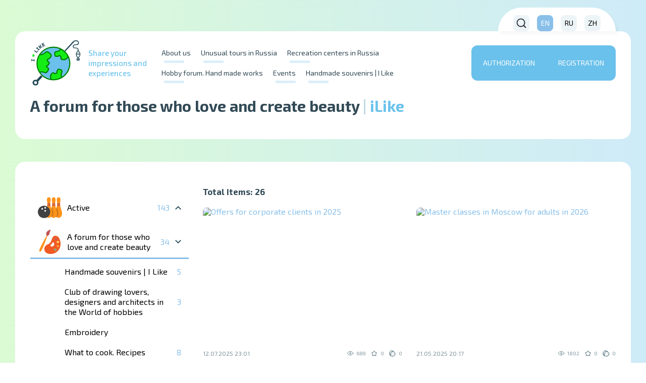

--- FILE ---
content_type: text/html; charset=UTF-8
request_url: https://i-like.world/en/hobbies-forum/creative/
body_size: 11773
content:
<!doctype html>
<html lang="en">
<head>
    <title>A forum for those who love and create beauty - ILiKE</title>

    

    <meta name="description" content="Forum for creative persons. If you know how to do something, then share it with like-minded people. Come in! Register! Communicate!" />

    <base href="https://i-like.world/en/" />
    <meta charset="UTF-8" />
    <meta http-equiv="X-UA-Compatible" content="IE=edge" />
    <meta name="viewport" content="width=device-width, initial-scale=1, maximum-scale=1" />
    <link rel="apple-touch-icon" sizes="180x180" href="/apple-touch-icon.png">
    <link rel="icon" type="image/png" sizes="32x32" href="/favicon-32x32.png">
    <link rel="icon" type="image/png" sizes="16x16" href="/favicon-16x16.png">
    <link rel="manifest" href="/site.webmanifest">
    <link rel="mask-icon" href="/safari-pinned-tab.svg" color="#008000">
    <meta name="msapplication-TileColor" content="#00a300">
    <meta name="theme-color" content="#008000">
    <meta name="google-site-verification" content="okYUgPjHDFeF4cyUkuFWQZIfckbh4L9b_nIpSYThEko" />
    <meta name="yandex-verification" content="212811f86bec6acc" />
    <link rel="preconnect" href="https://fonts.googleapis.com">
    <link rel="preconnect" href="https://fonts.gstatic.com" crossorigin>
    <link href="https://fonts.googleapis.com/css2?family=Exo+2:ital,wght@0,100..900;1,100..900&display=swap" rel="stylesheet">
    <link rel="stylesheet" href="/assets/template/css/reset.css?v=1722985145">
    <link rel="stylesheet" href="/assets/template/css/swipebox.min.css?v=1718289174">
    <link rel="stylesheet" href="/assets/template/css/jquery-ui.min.css?v=1718289173">
    <link rel="stylesheet" href="/assets/template/css/slick.css?v=1718289173">
    <link rel="stylesheet" href="/assets/template/css/style.min.css?v=1731521637">

    <style>
        .lk-form-box #ticketForm
        {
            max-width:100%;
        }
        @media (max-width: 500px) {
            body > main > section:nth-child(4) > div {
                /*flex-flow: column wrap !important;*/
            }
            body > main > section:nth-child(4) > div > div.col-12.col-md-8{
                /*order: 2 !important;*/
            }
            body > main > section:nth-child(4) > div > div.col-12.col-md-4{
                /*order: 1 !important;*/
            }

        }
    </style>
<link rel="stylesheet" href="/assets/components/minishop2/css/web/default.css?v=feebe7c354" type="text/css" />
<link rel="stylesheet" href="/assets/components/minishop2/css/web/lib/jquery.jgrowl.min.css" type="text/css" />
<script>miniShop2Config = {"close_all_message":"close all","cssUrl":"\/assets\/components\/minishop2\/css\/web\/","jsUrl":"\/assets\/components\/minishop2\/js\/web\/","actionUrl":"\/assets\/components\/minishop2\/action.php","ctx":"web","price_format":[2,"."," "],"price_format_no_zeros":true,"weight_format":[3,"."," "],"weight_format_no_zeros":true};</script>
<link rel="stylesheet" href="/assets/components/ajaxform/css/default.css" type="text/css" />
<link rel="stylesheet" href="/assets/components/msearch2/css/web/default.css" type="text/css" />
<script type="text/javascript">if (typeof TicketsConfig == "undefined")  {TicketsConfig={"ctx":"web","jsUrl":"\/assets\/components\/tickets\/js\/web\/","cssUrl":"\/assets\/components\/tickets\/css\/web\/","actionUrl":"\/assets\/components\/tickets\/action.php","close_all_message":"close all","tpanel":0,"enable_editor":1};} else {MergeConfig={"ctx":"web","jsUrl":"\/assets\/components\/tickets\/js\/web\/","cssUrl":"\/assets\/components\/tickets\/css\/web\/","actionUrl":"\/assets\/components\/tickets\/action.php","close_all_message":"close all","tpanel":0,"enable_editor":1}; for (var attrname in MergeConfig) { TicketsConfig[attrname] = MergeConfig[attrname]; }}</script>
<script type="text/javascript">TicketsConfig.editor={ticket: {onTab: {keepDefault:false, replaceWith:"	"},
        markupSet: [
            {name:"Bold", className: "btn-bold", key:"B", openWith:"<b>", closeWith:"</b>" },
            {name:"Italic", className: "btn-italic", key:"I", openWith:"<i>", closeWith:"</i>"  },
            {name:"Underline", className: "btn-underline", key:"U", openWith:"<u>", closeWith:"</u>" },
            {name:"Stroke through", className: "btn-stroke", key:"S", openWith:"<s>", closeWith:"</s>" },
            {separator:"---------------" },
            {name:"Bulleted List", className: "btn-bulleted", openWith:"	<li>", closeWith:"</li>", multiline:true, openBlockWith:"<ul>\n", closeBlockWith:"\n</ul>"},
            {name:"Numeric List", className: "btn-numeric", openWith:"	<li>", closeWith:"</li>", multiline:true, openBlockWith:"<ol>\n", closeBlockWith:"\n</ol>"},
            {separator:"---------------" },
            {name:"Quote", className: "btn-quote", openWith:"<blockquote>", closeWith:"</blockquote>"},
            {name:"Code", className: "btn-code", openWith:"<code>", closeWith:"</code>"},
            {name:"Link", className: "btn-link", openWith:"<a href=\"[![Link:!:http://]!]\">", closeWith:"</a>" },
            {name:"Picture", className: "btn-picture", replaceWith:"<img src=\"[![Source:!:http://]!]\" />" },
            {separator:"---------------" },
            {name:"Cut", className: "btn-cut", openWith:"<cut/>" }
        ]},comment: {onTab: {keepDefault:false, replaceWith:"	"},
        markupSet: [
            {name:"Bold", className: "btn-bold", key:"B", openWith:"<b>", closeWith:"</b>" },
            {name:"Italic", className: "btn-italic", key:"I", openWith:"<i>", closeWith:"</i>"  },
            {name:"Underline", className: "btn-underline", key:"U", openWith:"<u>", closeWith:"</u>" },
            {name:"Stroke through", className: "btn-stroke", key:"S", openWith:"<s>", closeWith:"</s>" },
            {separator:"---------------" },
            {name:"Quote", className: "btn-quote", openWith:"<blockquote>", closeWith:"</blockquote>"},
            {name:"Code", className: "btn-code", openWith:"<code>", closeWith:"</code>"},
            {name:"Link", className: "btn-link", openWith:"<a href=\"[![Link:!:http://]!]\">", closeWith:"</a>" },
            {name:"Picture", className: "btn-picture", replaceWith:"<img src=\"[![Source:!:http://]!]\" />" }
        ]}};</script>
<link rel="stylesheet" href="/assets/components/tickets/js/web/editor/editor.css" type="text/css" />
<link rel="stylesheet" href="/assets/components/tickets/css/web/default.css" type="text/css" />
<link rel="canonical" href="https://i-like.world/en/hobbies-forum/creative/"/>
<link rel="next" href="https://i-like.world/en/hobbies-forum/creative/?page=2"/>

<script type="text/javascript">mse2Config = {"cssUrl":"\/assets\/components\/msearch2\/css\/web\/","jsUrl":"\/assets\/components\/msearch2\/js\/web\/","actionUrl":"\/assets\/components\/msearch2\/action.php","queryVar":"query","idVar":"id","filter_delimeter":"|","method_delimeter":":","values_delimeter":",","start_sort":"","start_limit":21,"start_page":1,"start_tpl":"","sort":"","limit":"","page":"","pageVar":"page","tpl":"","parentsVar":"parents","key":"f7cb96a87d16f22b6af5cc22f57506c32a34bae9","pageId":82,"query":"","parents":"","aliases":[],"options":[],"mode":"","moreText":"Load more"};</script>
</head><body class="l_main">
    <div class="wrap wrap-menu">
        <div class="header-panel-wrap">
            <header class="header">
                <div class="inner-wrap">
    <div class="cnt-box">
        <div class="logo-wrap">
            <a href="/en/" class="logo" aria-label="ILiKE">
                                                            <picture class="elm-photo">
                            <source srcset="/assets/template/img/main/logo_eng-light.svg" media="(max-width: 1023px)" />
                            <source srcset="/assets/template/img/main/logo_eng.svg" media="" />
                            <img src="/assets/template/img/main/logo_eng.svg" alt="ILiKE" />
                        </picture>
                                                </a>
            <div class="logo-title">Share your impressions and experiences</div>
        </div>
        <div class="popup-menu-wrap js-popup-wrap">
            <a href="" class="btn-popup js-btn-toggle"></a>
            <div class="popup-content-block js-popup-block">
                <div class="menu-wrap">
                    <ul class="menu"><li><a href="about-us" class="btn-menu-inner"><span class="button-title">About us</span></a></li><li><a href="tours-and-travel/" class="btn-menu-inner"><span class="button-title">Unusual tours in Russia</span></a></li><li><a href="recreation-centers/" class="btn-menu-inner"><span class="button-title">Recreation centers in Russia</span></a></li><li><a href="hobbies-forum/" class="btn-menu-inner"><span class="button-title">Hobby forum. Hand made works </span></a></li><li><a href="events/" class="btn-menu-inner"><span class="button-title">Events</span></a></li><li><a href="hobbies-forum/creative/do-it-yourself/" class="btn-menu-inner"><span class="button-title">Handmade souvenirs | I Like</span></a></li></ul>                </div>
                <div class="buttons-wrap">
                                            <div class="button-wrap"><a data-popup="popup-login" href="authorization/" class="btn button-second js-popup-open">Authorization</a></div><div class="button-wrap"><a href="registration/" data-popup="popup-register" class="btn js-popup-open">Registration</a></div>
                                    </div>
            </div>
        </div>
        <div class="actions-wrap">
            <div class="action-wrap action-menu">
                <a href="" class="btn-action-ico ico-menu button-header"></a>
            </div>
            <div class="action-wrap action-search js-popup-wrap">
                <a href="" class="btn-action-ico ico-search button-header js-btn-toggle"></a>
                <div class="search-content-block js-popup-block">
                    <form class="simplesearch-search-form frm-main-search" action="service/searching-results" method="get">
    <input type="hidden" name="id" value="32" />
    <input type="text" name="search" id="search" value="" class="form-input" placeholder="Search" />
    <button class="btn-action-ico button-header ico-search" type="submit"></button>
    <a href="" class="btn-action-ico ico-close button-header js-btn-close"></a>
</form>                </div>
            </div>
                        <div class="action-wrap action-langs js-popup-wrap">
                    <a href="http://i-like.world/en/hobbies-forum/creative/" class="btn-action-ico ico-text button-header js-btn-toggle">en</a>
            <div class="popup-content-block js-popup-block">
        
        <a href="http://i-like.world/hobbies-forum/creative/" class="btn-action-ico ico-text button-header">ru</a>
    
            
        <a href="http://i-like.world/zh/hobbies-forum/creative/" class="btn-action-ico ico-text button-header">zh</a>
    
            </div>
                </div>
        </div>
    </div>
</div>

    <div class="popup-outer-box" id="popup-login">
    <div class="popup-box">
        <div class="popup-title-wrap">
            <a href="" class="btn-action-ico ico-close js-popup-close"></a>
            <div class="popup-title">Authorization</div>
        </div>
        <div class="popup-content-wrap">
        
            <form class="loginLoginForm frm-popup" action="hobbies-forum/creative/" method="post" style="max-width:500px;margin:auto;" id="loginForm" autocomplete="off">
    <div class="frm-row">
        <div class="frm-field">
            <input type="text" id="loginForm" class="form-input form-input-main" name="username" placeholder="email (login)" />
            <span class="error error_username"></span>
        </div>
    </div>
    <div class="frm-row">
        <div class="frm-field">
            <input type="password" id="passwordForm" class="form-input form-input-main" name="password" placeholder="Password" />
            <span class="error error_password"></span>
        </div>
    </div>
    
    <input class="returnUrl" type="hidden" name="returnUrl" value="" />
    <div class="frm-row">
        <div class="frm-field">
            
        </div>
    </div>
    <div class="frm-row">
        <div class="frm-field">
            <div class="frm-select-content">
                <input type="checkbox" checked="checked" id="rememberme" class="form-input form-input-main" name="rememberme" placeholder="login.rememberme" />
                <label for="rememberme">Remember me</label>
            </div>
        </div>
    </div>
    <input class="loginLoginValue" type="hidden" name="service" value="login" />
    <div class="frm-row-submit">
        <div class="frm-field field-button">
            <button type="submit" id="ajaxLoginButton" class="btn button-content">Login</button>
        </div>
        <div class="frm-field field-info-form">Forgot your password? <a href="" data-popup="popup-forgotpass" class="link-main js-popup-open">Remind</a></div>
    </div>
</form>
<div id="authErrors" class="loginMessage"></div>

        </div>
    </div>
</div>

    <div class="popup-outer-box" id="popup-forgotpass">
    <div class="popup-box">
        <div class="popup-title-wrap">
            <a href="" class="btn-action-ico ico-close js-popup-close"></a>
            <div class="popup-title">Forgot your password?</div>
        </div>
        <div class="popup-content-wrap">
                        <form method="post" action="hobbies-forum/creative/" id="forgotForm" class="forgotForm frm-popup ajax_form">
    <div class="frm-row">
        <div class="frm-field">
            <input type="email" name="email" id="email" value="" class="form-input form-input-main" placeholder="Email" />
            <p class="error error_email"></p>
            <input class="returnUrl" type="hidden" name="returnUrl" value="" />
            <input class="loginFPService" type="hidden" name="login_fp_service" value="forgotpassword" />
            <input type="hidden" name="forgotpass" value="1" />
        </div>
        <div class="frm-field">
            <button type="submit" class="btn button-content" name="login_fp" id="login_fp">Reset your password</button>
        </div>
    </div>

	<input type="hidden" name="af_action" value="3387d3e23b145e0b20df8443609fc5da" />
</form>
<br/>
<div class="loginFPErrors"></div>            
        </div>
    </div>
</div>    <div class="popup-outer-box" id="popup-register">
    <div class="popup-box">
        <div class="popup-title-wrap">
            <a href="" class="btn-action-ico ico-close js-popup-close"></a>
            <div class="popup-title">Registration</div>
        </div>
        <div class="popup-content-wrap">
            
                                        <form class="form frm-popup ajax_form" action="hobbies-forum/creative/" method="post" id="regaForm" autocomplete="off" response='Thank you for registering, you will receive an email notification <a class="btn js-popup-close">Close</a>
'>
    
    <input type="hidden" name="nospam" value="" />
    <input type="hidden" name="password:required:minLength=6" id="password" value="password" />
    
    <div class="frm-row" id="usergroup_select">
        <div class="frm-field">
            <div class="frm-select-content">
                <input id="usergroup1" type="radio" value="Users" name="usergroup" checked="" />
                <label for="usergroup1">I'm just a visitor.</label>
            </div>
            <div class="frm-select-content">
                <input id="usergroup2" type="radio" name="usergroup" value="Seller" />
                <label for="usergroup2">I'm a salesman</label>
            </div>
        </div>
    </div>
    <br/>
    
    
    <div class="frm-row">
        <div class="frm-field">
            <input type="text" id="email" class="form-input form-input-main" name="email" value="" placeholder="Email address*" />
            <span class="error error_email"></span>
        </div>
    </div>
    
    
    <div class="frm-row-submit">
        <div class="frm-field field-info">By clicking on the "Register" button, you agree to <a href="privacy-policy"> privacy policy</a> <a href="forum-rules"> the user agreement</a></div>
        <div class="frm-field field-button">
            <button type="submit" name="signup-btn" class="btn button-content">Registration</button>
        </div>
    </div>
    

	<input type="hidden" name="af_action" value="f279d734979a3621bbec1a2f6ad92c34" />
</form>

<div id="regerrors"></div>                        
        </div>
    </div>
</div>            <div class="header-page-box cnt-section">
                <div class="inner-wrap">
                    <div class="cnt-box l_end_block">
                        <!--breadcrumbs-box-->
    <div class="breadcrumbs-box">
        <ol class="menu"><li><a href="/en/">Everything for leisure and hobbies, from experiences to gifts</a></li>
<li><a href="hobbies-forum/">Hobby forum. Hand made works </a></li>
<li><a>A forum for those who love and create beauty</a></li></ol>    </div>
<!--/breadcrumbs-box-->                        <div class="title-wrap">
                            <h1 class="h1-title">A forum for those who love and create beauty <span class="cherta">|</span> <span class="ilike">iLike</span></h1>
                        </div>
                    </div>
                </div>
            </div>
            </header>

 
        </div>
        
                                                <div class="page-full">
            
            <div class="cnt-box section-content">
                
                
    			<!--content-outer-wrap-->
    <div class="row msearch2 content-outer-wrap" id="mse2_mfilter">
        <!--side-wrap-->
        <div class="side-wrap">
            <!--filter-box-->
            <form class="filter-box" action="hobbies-forum/creative/" method="post" id="mse2_filters">
                
                <h2 class="btn-filter-open">Categories</h2>
                <div class="filter-content-blocks">
                    
                    <div class="filter-outer-wrap">
                        <ul class="list"><li class="dropdown down_arrow"><a href="hobbies-forum/active/" class="btn-menu-inner first submenu1">
    <span class="button-ico"><img src="assets/img/icons/lk-inner10.svg" alt=""/></span>
    <span class="button-title">Active</span>
    <span class="button-count">143</span><span class="drpdwn"></span></a>
    <ul class="list"><li class="dropdown "><a href="hobbies-forum/active/trips/" class="btn-menu-inner first submenu2">
    
    <span class="button-title">Trips </span>
    <span class="button-count">136</span></a>
    
</li><li class="dropdown "><a href="hobbies-forum/active/hunting-and-fishing/" class="btn-menu-inner submenu2">
    
    <span class="button-title">Hunting and fishing</span>
    <span class="button-count">1</span></a>
    
</li><li><a href="hobbies-forum/active/sport/" class="btn-menu-inner"><span class="button-title">Bicycling</span></a></li></ul>
</li><li class="dropdown down_arrow"><a href="hobbies-forum/creative/" class="btn-menu-inner submenu1 active submenu-open">
    <span class="button-ico"><img src="assets/img/icons/lk-inner12.svg" alt=""/></span>
    <span class="button-title">A forum for those who love and create beauty</span>
    <span class="button-count">34</span><span class="drpdwn"></span></a>
    <ul class="list"><li class="dropdown "><a href="hobbies-forum/creative/do-it-yourself/" class="btn-menu-inner first submenu2">
    
    <span class="button-title">Handmade souvenirs | I Like</span>
    <span class="button-count">5</span></a>
    
</li><li class="dropdown "><a href="hobbies-forum/creative/drawing-and-design/" class="btn-menu-inner submenu2">
    
    <span class="button-title">Club of drawing lovers, designers and architects in the World of hobbies</span>
    <span class="button-count">3</span></a>
    
</li><li><a href="hobbies-forum/creative/embroidery/" class="btn-menu-inner"><span class="button-title">Embroidery</span></a></li><li class="dropdown "><a href="hobbies-forum/creative/we-cook-ourselves/" class="btn-menu-inner submenu2">
    
    <span class="button-title">What to cook. Recipes</span>
    <span class="button-count">8</span></a>
    
</li><li class="dropdown "><a href="hobbies-forum/creative/the-photo/" class="btn-menu-inner last submenu2">
    
    <span class="button-title">Photography</span>
    <span class="button-count">2</span></a>
    
</li></ul>
</li><li class="dropdown "><a href="hobbies-forum/collecting/" class="btn-menu-inner submenu1">
    
    <span class="button-title">Collecting</span>
    <span class="button-count">4</span></a>
    
</li><li class="dropdown "><a href="hobbies-forum/pets/" class="btn-menu-inner submenu1">
    
    <span class="button-title">Pets</span>
    <span class="button-count">2</span></a>
    
</li><li class="dropdown down_arrow"><a href="hobbies-forum/intellectual/" class="btn-menu-inner submenu1">
    <span class="button-ico"><img src="assets/img/icons/lk-inner13.svg" alt=""/></span>
    <span class="button-title">Intellectual</span>
    <span class="button-count">57</span><span class="drpdwn"></span></a>
    <ul class="list"><li class="dropdown "><a href="hobbies-forum/intellectual/board-games/" class="btn-menu-inner first submenu2">
    
    <span class="button-title">Board games</span>
    <span class="button-count">2</span></a>
    
</li><li class="dropdown down_arrow"><a href="hobbies-forum/intellectual/reading/" class="btn-menu-inner submenu2">
    
    <span class="button-title">Reading books</span>
    <span class="button-count">35</span><span class="drpdwn"></span></a>
    <ul class="list"><li class="dropdown "><a href="hobbies-forum/intellectual/reading/fiction/" class="btn-menu-inner first submenu3">
    
    <span class="button-title">Fiction</span>
    <span class="button-count">4</span></a>
    
</li><li><a href="hobbies-forum/intellectual/reading/adventures/" class="btn-menu-inner"><span class="button-title">Adventure literature</span></a></li><li class="dropdown "><a href="hobbies-forum/intellectual/reading/travels/" class="btn-menu-inner submenu3">
    
    <span class="button-title">Realism</span>
    <span class="button-count">2</span></a>
    
</li><li><a href="hobbies-forum/intellectual/reading/story/" class="btn-menu-inner"><span class="button-title">Historical books</span></a></li><li class="dropdown "><a href="hobbies-forum/intellectual/reading/detectives/" class="btn-menu-inner submenu3">
    
    <span class="button-title">Detectives</span>
    <span class="button-count">2</span></a>
    
</li><li class="dropdown "><a href="hobbies-forum/intellectual/reading/romantic-works/" class="btn-menu-inner submenu3">
    
    <span class="button-title">Novels</span>
    <span class="button-count">5</span></a>
    
</li><li><a href="hobbies-forum/intellectual/reading/childrens-literature/" class="btn-menu-inner"><span class="button-title">Children's books</span></a></li><li><a href="hobbies-forum/intellectual/reading/business-literature/" class="btn-menu-inner"><span class="button-title">Business literature</span></a></li><li class="dropdown "><a href="hobbies-forum/intellectual/reading/psychology/" class="btn-menu-inner submenu3">
    
    <span class="button-title">Psychology books</span>
    <span class="button-count">1</span></a>
    
</li><li class="dropdown "><a href="hobbies-forum/intellectual/reading/war-books/" class="btn-menu-inner last submenu3">
    
    <span class="button-title">Books about war</span>
    <span class="button-count">1</span></a>
    
</li></ul>
</li><li class="dropdown "><a href="hobbies-forum/intellectual/learning-languages/" class="btn-menu-inner submenu2">
    
    <span class="button-title">Learning languages</span>
    <span class="button-count">3</span></a>
    
</li><li class="dropdown "><a href="hobbies-forum/intellectual/computer-games/" class="btn-menu-inner last submenu2">
    
    <span class="button-title">Computer games</span>
    <span class="button-count">12</span></a>
    
</li></ul>
</li><li class="dropdown "><a href="hobbies-forum/other/" class="btn-menu-inner last submenu1">
    
    <span class="button-title">Other</span>
    <span class="button-count">21</span></a>
    
</li></ul>                        
                        
                    </div>
                </div>
                
            </form>
            <!--/filter-box-->
            
            
            <div id="carouselBannerMini" class="side-tiles-box" data-bs-ride="carousel">
                <div class="title-inner-wrap">
                    
                </div>
                
                <div class="slider-wrap">
                    <div class="slider">
                        
                                                    <!--sl-wrap-->
    <div class="sl-wrap">
        <a href="bannerclick/32" class="item-tile-side">
            <span class="tile-photo-wrap">
                <span class="tile-photo photo-cover">
                    <img src="/assets/components/phpthumbof/cache/photo_2024-12-20_18-24-20.d93bb8cb777e361babb40cb9881b2b1982.jpg" alt="banner" />
                </span>
            </span>
            <!--span class="tile-title-wrap">
                <span class="tile-title"></span>
            </span-->
        </a>
    </div>
<!--/sl-wrap-->                                                
                    </div>
                </div>
            </div>
            
            <div class="side-tile-box">
                <div class="tile-info-wrap">
                    <div class="tile-info-title">Recent responses</div>
                    <a name="latest-replies"></a>
                    <div class="tickets-latest-row">
    <div class="tile-main-wrap">
        <div class="tile-photo photo-contain">
                                                                                                                <img class="rounded-circle border border-1 border-success" src="/assets/components/phpthumbof/cache/065e01f1.6172e4b220b0fc39d3e2dca76f67a52d82.jpg" alt="" width="80" class="me-1"/>
                                            </div>
        <div class="tile-logo-title"><a href="hobbies-forum/creative/138-singing-songs#comment-406">Поем песни</a></div>
    </div>
        <a href="authors/author-page?id=1">Света</a>
        <p><a href="hobbies-forum/creative/138-singing-songs#comment-406">&laquo;Побывала на концерте Любэ и решила, что нужно срочно добавить в список несколько их песен)):

«Ком...&raquo;</a></p>
</div>
<div class="tile-actions-wrap"></div>
<div class="tickets-latest-row">
    <div class="tile-main-wrap">
        <div class="tile-photo photo-contain">
                                                                                                                <img class="rounded-circle border border-1 border-success" src="/assets/components/phpthumbof/cache/08870227.65cd52e7ea3273f9b8771be6a449f4c582.jpeg" alt="" width="80" class="me-1"/>
                                                    <img src="/assets/template/images/dest/sale.png" width="30" class="position-absolute bottom-0 end-0" />
                    </div>
        <div class="tile-logo-title"><a href="hobbies-forum/creative/do-it-yourself/51-soap-making#comment-9">Мыловарение</a></div>
    </div>
        <a href="authors/author-page?id=34">Ольга Субботина</a>
        <p><a href="hobbies-forum/creative/do-it-yourself/51-soap-making#comment-9">&laquo;😂...&raquo;</a></p>
</div>
<div class="tile-actions-wrap"></div>                </div>
            </div>
        </div>
        <!--/side-wrap-->
        <!--content-wrap-->
        <div class="content-wrap">
            <h3>Total items: <span id="mse2_total">26</span></h3>
            
            
            <!--catalog-rows-box-->
            <!--catalog-box-->
            <div class="catalog-box">
                <div class="items-wrap" id="mse2_results">
                    <!--item-wrap-->
    <div class="item-wrap">
        <div class="item-tile-catalog">
            <a href="hobbies-forum/creative/649-predlozheniya-korporativnym-klyentam-v-2025" class="tile-link tile-link-inner"></a>
            <div class="tile-photo-wrap" data-createdby="1">
                <a href="hobbies-forum/creative/649-predlozheniya-korporativnym-klyentam-v-2025" class="tile-photo photo-cover">
                                                                                <img src="/assets/components/phpthumbof/cache/bd56daf00f57e10779fadcc123f72b2302c8a506.69077937f12e895164d8847873e3569a82.jpg" alt="Offers for corporate clients in 2025" />
                </a>
                
                <div class="tile-action-wrap">
                    <a href="hobbies-forum/creative/649-predlozheniya-korporativnym-klyentam-v-2025" class="btn button-main button-border button-large">
                        <span class="button-ico">
                            <img src="/assets/img/icons/button03.svg" alt=""/>
                        </span>
                        <span class="button-title">To discuss </span>
                    </a>
                </div>
                
            </div>
            <div class="tile-actions-wrap">
                <div class="tile-action">12.07.2025 23:01</div>
                <div class="tile-actions">
                    <div class="tile-action-ico">
                        <div class="tile-ico">
                            <img src="/assets/img/icons/views.svg" alt="" />
                        </div>
                        689
                    </div>
                    <div class="tile-action-ico">
                        <div class="tile-ico">
                            <img src="/assets/img/icons/action02.svg" alt="" />
                        </div>
                        0
                    </div>
                    <!--div class="tile-action-ico">
                        <div class="tile-ico">
                            <img src="/assets/img/icons/action03.svg" alt="">
                        </div>
                        12k
                    </div-->
                    <div class="tile-action-ico">
                        <div class="tile-ico">
                            <img src="/assets/img/icons/action04.svg" alt="" />
                        </div>
                        0                    </div>
                </div>
            </div>
            <div class="tile-inner-wrap">
                <div class="tile-tags-wrap">
                                                        </div>
                <div class="tile-user-wrap">
                    <div class="elm-user-wrap">
                                        
                                                                                                
                                                                                                                    
                        <div class="elm-photo photo-cover"><img src="/assets/components/phpthumbof/cache/065e01f1.2c2f8d2fec2f61e0311752570f8dcf9b82.jpg" alt="Света"></div>
                        <div class="user-title">User:</div>
                        <div class="user-info text-dark"><a href="authors/author-page?id=1">Света</a></div>
                    </div>
                </div>
                <div class="tile-text-wrap text-dark">
                    <a href="hobbies-forum/creative/649-predlozheniya-korporativnym-klyentam-v-2025">Offers for corporate clients in 2025</a>
                </div>
            </div>
        </div>
    </div>
<!--/item-wrap-->
<!--item-wrap-->
    <div class="item-wrap">
        <div class="item-tile-catalog">
            <a href="master-klassy-dlya-vzroslyh-v-moskve" class="tile-link tile-link-inner"></a>
            <div class="tile-photo-wrap" data-createdby="1">
                <a href="master-klassy-dlya-vzroslyh-v-moskve" class="tile-photo photo-cover">
                                                                                <img src="/assets/components/phpthumbof/cache/Мастер-классы%20для%20взрослых%20в%20Москве...69077937f12e895164d8847873e3569a82.jpg" alt="Master classes in Moscow for adults in 2026" />
                </a>
                
                <div class="tile-action-wrap">
                    <a href="master-klassy-dlya-vzroslyh-v-moskve" class="btn button-main button-border button-large">
                        <span class="button-ico">
                            <img src="/assets/img/icons/button03.svg" alt=""/>
                        </span>
                        <span class="button-title">To discuss </span>
                    </a>
                </div>
                
            </div>
            <div class="tile-actions-wrap">
                <div class="tile-action">21.05.2025 20:17</div>
                <div class="tile-actions">
                    <div class="tile-action-ico">
                        <div class="tile-ico">
                            <img src="/assets/img/icons/views.svg" alt="" />
                        </div>
                        1802
                    </div>
                    <div class="tile-action-ico">
                        <div class="tile-ico">
                            <img src="/assets/img/icons/action02.svg" alt="" />
                        </div>
                        0
                    </div>
                    <!--div class="tile-action-ico">
                        <div class="tile-ico">
                            <img src="/assets/img/icons/action03.svg" alt="">
                        </div>
                        12k
                    </div-->
                    <div class="tile-action-ico">
                        <div class="tile-ico">
                            <img src="/assets/img/icons/action04.svg" alt="" />
                        </div>
                        0                    </div>
                </div>
            </div>
            <div class="tile-inner-wrap">
                <div class="tile-tags-wrap">
                                                                                                                                                    <a>#мастерклассывмоскве</a>
                                                                                        </div>
                <div class="tile-user-wrap">
                    <div class="elm-user-wrap">
                                        
                                                                                                
                                                                                                                    
                        <div class="elm-photo photo-cover"><img src="/assets/components/phpthumbof/cache/065e01f1.2c2f8d2fec2f61e0311752570f8dcf9b82.jpg" alt="Света"></div>
                        <div class="user-title">User:</div>
                        <div class="user-info text-dark"><a href="authors/author-page?id=1">Света</a></div>
                    </div>
                </div>
                <div class="tile-text-wrap text-dark">
                    <a href="master-klassy-dlya-vzroslyh-v-moskve">Master classes in Moscow for adults in 2026</a>
                </div>
            </div>
        </div>
    </div>
<!--/item-wrap-->
<!--item-wrap-->
    <div class="item-wrap">
        <div class="item-tile-catalog">
            <a href="hobbies-forum/creative/we-cook-ourselves/588-menu-for-the-new-years-table-(lenten-dishes)" class="tile-link tile-link-inner"></a>
            <div class="tile-photo-wrap" data-createdby="1">
                <a href="hobbies-forum/creative/we-cook-ourselves/588-menu-for-the-new-years-table-(lenten-dishes)" class="tile-photo photo-cover">
                                                                                <img src="/assets/components/phpthumbof/cache/photo_2024-12-29_17-10-27.69077937f12e895164d8847873e3569a82.jpg" alt="What to cook. The menu for the festive table. Lean meals" />
                </a>
                
                <div class="tile-action-wrap">
                    <a href="hobbies-forum/creative/we-cook-ourselves/588-menu-for-the-new-years-table-(lenten-dishes)" class="btn button-main button-border button-large">
                        <span class="button-ico">
                            <img src="/assets/img/icons/button03.svg" alt=""/>
                        </span>
                        <span class="button-title">To discuss </span>
                    </a>
                </div>
                
            </div>
            <div class="tile-actions-wrap">
                <div class="tile-action">29.12.2024 18:26</div>
                <div class="tile-actions">
                    <div class="tile-action-ico">
                        <div class="tile-ico">
                            <img src="/assets/img/icons/views.svg" alt="" />
                        </div>
                        383
                    </div>
                    <div class="tile-action-ico">
                        <div class="tile-ico">
                            <img src="/assets/img/icons/action02.svg" alt="" />
                        </div>
                        0
                    </div>
                    <!--div class="tile-action-ico">
                        <div class="tile-ico">
                            <img src="/assets/img/icons/action03.svg" alt="">
                        </div>
                        12k
                    </div-->
                    <div class="tile-action-ico">
                        <div class="tile-ico">
                            <img src="/assets/img/icons/action04.svg" alt="" />
                        </div>
                        0                    </div>
                </div>
            </div>
            <div class="tile-inner-wrap">
                <div class="tile-tags-wrap">
                                                        </div>
                <div class="tile-user-wrap">
                    <div class="elm-user-wrap">
                                        
                                                                                                
                                                                                                                    
                        <div class="elm-photo photo-cover"><img src="/assets/components/phpthumbof/cache/065e01f1.2c2f8d2fec2f61e0311752570f8dcf9b82.jpg" alt="Света"></div>
                        <div class="user-title">User:</div>
                        <div class="user-info text-dark"><a href="authors/author-page?id=1">Света</a></div>
                    </div>
                </div>
                <div class="tile-text-wrap text-dark">
                    <a href="hobbies-forum/creative/we-cook-ourselves/588-menu-for-the-new-years-table-(lenten-dishes)">What to cook. The menu for the festive table. Lean meals</a>
                </div>
            </div>
        </div>
    </div>
<!--/item-wrap-->
<!--item-wrap-->
    <div class="item-wrap">
        <div class="item-tile-catalog">
            <a href="hobbies-forum/creative/we-cook-ourselves/587-menu-for-the-new-years-table-(non-lenten-dishes)" class="tile-link tile-link-inner"></a>
            <div class="tile-photo-wrap" data-createdby="1">
                <a href="hobbies-forum/creative/we-cook-ourselves/587-menu-for-the-new-years-table-(non-lenten-dishes)" class="tile-photo photo-cover">
                                                                                <img src="/assets/components/phpthumbof/cache/photo_2024-12-29_17-09-56.69077937f12e895164d8847873e3569a82.jpg" alt="What to cook. The menu for the festive table. Non-fast dishes" />
                </a>
                
                <div class="tile-action-wrap">
                    <a href="hobbies-forum/creative/we-cook-ourselves/587-menu-for-the-new-years-table-(non-lenten-dishes)" class="btn button-main button-border button-large">
                        <span class="button-ico">
                            <img src="/assets/img/icons/button03.svg" alt=""/>
                        </span>
                        <span class="button-title">To discuss </span>
                    </a>
                </div>
                
            </div>
            <div class="tile-actions-wrap">
                <div class="tile-action">29.12.2024 18:01</div>
                <div class="tile-actions">
                    <div class="tile-action-ico">
                        <div class="tile-ico">
                            <img src="/assets/img/icons/views.svg" alt="" />
                        </div>
                        411
                    </div>
                    <div class="tile-action-ico">
                        <div class="tile-ico">
                            <img src="/assets/img/icons/action02.svg" alt="" />
                        </div>
                        0
                    </div>
                    <!--div class="tile-action-ico">
                        <div class="tile-ico">
                            <img src="/assets/img/icons/action03.svg" alt="">
                        </div>
                        12k
                    </div-->
                    <div class="tile-action-ico">
                        <div class="tile-ico">
                            <img src="/assets/img/icons/action04.svg" alt="" />
                        </div>
                        0                    </div>
                </div>
            </div>
            <div class="tile-inner-wrap">
                <div class="tile-tags-wrap">
                                                        </div>
                <div class="tile-user-wrap">
                    <div class="elm-user-wrap">
                                        
                                                                                                
                                                                                                                    
                        <div class="elm-photo photo-cover"><img src="/assets/components/phpthumbof/cache/065e01f1.2c2f8d2fec2f61e0311752570f8dcf9b82.jpg" alt="Света"></div>
                        <div class="user-title">User:</div>
                        <div class="user-info text-dark"><a href="authors/author-page?id=1">Света</a></div>
                    </div>
                </div>
                <div class="tile-text-wrap text-dark">
                    <a href="hobbies-forum/creative/we-cook-ourselves/587-menu-for-the-new-years-table-(non-lenten-dishes)">What to cook. The menu for the festive table. Non-fast dishes</a>
                </div>
            </div>
        </div>
    </div>
<!--/item-wrap-->
<!--item-wrap-->
    <div class="item-wrap">
        <div class="item-tile-catalog">
            <a href="hobbies-forum/creative/we-cook-ourselves/576-naval-pasta-in-a-new-way" class="tile-link tile-link-inner"></a>
            <div class="tile-photo-wrap" data-createdby="1">
                <a href="hobbies-forum/creative/we-cook-ourselves/576-naval-pasta-in-a-new-way" class="tile-photo photo-cover">
                                                                                <img src="/assets/components/phpthumbof/cache/photo_2024-12-19_13-58-32%20(2).69077937f12e895164d8847873e3569a82.jpg" alt="What to cook. Naval pasta in a new way" />
                </a>
                
                <div class="tile-action-wrap">
                    <a href="hobbies-forum/creative/we-cook-ourselves/576-naval-pasta-in-a-new-way" class="btn button-main button-border button-large">
                        <span class="button-ico">
                            <img src="/assets/img/icons/button03.svg" alt=""/>
                        </span>
                        <span class="button-title">To discuss </span>
                    </a>
                </div>
                
            </div>
            <div class="tile-actions-wrap">
                <div class="tile-action">20.12.2024 13:16</div>
                <div class="tile-actions">
                    <div class="tile-action-ico">
                        <div class="tile-ico">
                            <img src="/assets/img/icons/views.svg" alt="" />
                        </div>
                        481
                    </div>
                    <div class="tile-action-ico">
                        <div class="tile-ico">
                            <img src="/assets/img/icons/action02.svg" alt="" />
                        </div>
                        0
                    </div>
                    <!--div class="tile-action-ico">
                        <div class="tile-ico">
                            <img src="/assets/img/icons/action03.svg" alt="">
                        </div>
                        12k
                    </div-->
                    <div class="tile-action-ico">
                        <div class="tile-ico">
                            <img src="/assets/img/icons/action04.svg" alt="" />
                        </div>
                        0                    </div>
                </div>
            </div>
            <div class="tile-inner-wrap">
                <div class="tile-tags-wrap">
                                                        </div>
                <div class="tile-user-wrap">
                    <div class="elm-user-wrap">
                                        
                                                                                                
                                                                                                                    
                        <div class="elm-photo photo-cover"><img src="/assets/components/phpthumbof/cache/065e01f1.2c2f8d2fec2f61e0311752570f8dcf9b82.jpg" alt="Света"></div>
                        <div class="user-title">User:</div>
                        <div class="user-info text-dark"><a href="authors/author-page?id=1">Света</a></div>
                    </div>
                </div>
                <div class="tile-text-wrap text-dark">
                    <a href="hobbies-forum/creative/we-cook-ourselves/576-naval-pasta-in-a-new-way">What to cook. Naval pasta in a new way</a>
                </div>
            </div>
        </div>
    </div>
<!--/item-wrap-->
<!--item-wrap-->
    <div class="item-wrap">
        <div class="item-tile-catalog">
            <a href="hobbies-forum/creative/do-it-yourself/556-new-years-souvenir-snake-symbol-of-2025" class="tile-link tile-link-inner"></a>
            <div class="tile-photo-wrap" data-createdby="8028">
                <a href="hobbies-forum/creative/do-it-yourself/556-new-years-souvenir-snake-symbol-of-2025" class="tile-photo photo-cover">
                                                                                <img src="/assets/components/phpthumbof/cache/b34689032ef632773413d04088964944cd3a9c2e.69077937f12e895164d8847873e3569a82.jpg" alt="Handmade bags and toys" />
                </a>
                
                <div class="tile-action-wrap">
                    <a href="hobbies-forum/creative/do-it-yourself/556-new-years-souvenir-snake-symbol-of-2025" class="btn button-main button-border button-large">
                        <span class="button-ico">
                            <img src="/assets/img/icons/button03.svg" alt=""/>
                        </span>
                        <span class="button-title">To discuss </span>
                    </a>
                </div>
                
            </div>
            <div class="tile-actions-wrap">
                <div class="tile-action">28.11.2024 12:11</div>
                <div class="tile-actions">
                    <div class="tile-action-ico">
                        <div class="tile-ico">
                            <img src="/assets/img/icons/views.svg" alt="" />
                        </div>
                        842
                    </div>
                    <div class="tile-action-ico">
                        <div class="tile-ico">
                            <img src="/assets/img/icons/action02.svg" alt="" />
                        </div>
                        0
                    </div>
                    <!--div class="tile-action-ico">
                        <div class="tile-ico">
                            <img src="/assets/img/icons/action03.svg" alt="">
                        </div>
                        12k
                    </div-->
                    <div class="tile-action-ico">
                        <div class="tile-ico">
                            <img src="/assets/img/icons/action04.svg" alt="" />
                        </div>
                        0                    </div>
                </div>
            </div>
            <div class="tile-inner-wrap">
                <div class="tile-tags-wrap">
                                                        </div>
                <div class="tile-user-wrap">
                    <div class="elm-user-wrap">
                                        
                                                                                                
                                                                                                                    
                        <div class="elm-photo photo-cover"><img src="/assets/components/phpthumbof/cache/0d790292.2c2f8d2fec2f61e0311752570f8dcf9b82.jpg" alt="Лия Ефременкова"></div>
                        <div class="user-title">User:</div>
                        <div class="user-info text-dark"><a href="authors/author-page?id=8028">Лия Ефременкова</a></div>
                    </div>
                </div>
                <div class="tile-text-wrap text-dark">
                    <a href="hobbies-forum/creative/do-it-yourself/556-new-years-souvenir-snake-symbol-of-2025">Handmade bags and toys</a>
                </div>
            </div>
        </div>
    </div>
<!--/item-wrap-->
<!--item-wrap-->
    <div class="item-wrap">
        <div class="item-tile-catalog">
            <a href="hobbies-forum/creative/do-it-yourself/542-autumn-sale" class="tile-link tile-link-inner"></a>
            <div class="tile-photo-wrap" data-createdby="6066">
                <a href="hobbies-forum/creative/do-it-yourself/542-autumn-sale" class="tile-photo photo-cover">
                                                                                <img src="/assets/components/phpthumbof/cache/6cb492f2f9772ed778f220f483b78bf4b886010b.69077937f12e895164d8847873e3569a82.jpg" alt="Bags made of jute and leather. Handmade work" />
                </a>
                
                <div class="tile-action-wrap">
                    <a href="hobbies-forum/creative/do-it-yourself/542-autumn-sale" class="btn button-main button-border button-large">
                        <span class="button-ico">
                            <img src="/assets/img/icons/button03.svg" alt=""/>
                        </span>
                        <span class="button-title">To discuss </span>
                    </a>
                </div>
                
            </div>
            <div class="tile-actions-wrap">
                <div class="tile-action">10.11.2024 14:29</div>
                <div class="tile-actions">
                    <div class="tile-action-ico">
                        <div class="tile-ico">
                            <img src="/assets/img/icons/views.svg" alt="" />
                        </div>
                        639
                    </div>
                    <div class="tile-action-ico">
                        <div class="tile-ico">
                            <img src="/assets/img/icons/action02.svg" alt="" />
                        </div>
                        0
                    </div>
                    <!--div class="tile-action-ico">
                        <div class="tile-ico">
                            <img src="/assets/img/icons/action03.svg" alt="">
                        </div>
                        12k
                    </div-->
                    <div class="tile-action-ico">
                        <div class="tile-ico">
                            <img src="/assets/img/icons/action04.svg" alt="" />
                        </div>
                        0                    </div>
                </div>
            </div>
            <div class="tile-inner-wrap">
                <div class="tile-tags-wrap">
                                                        </div>
                <div class="tile-user-wrap">
                    <div class="elm-user-wrap">
                                        
                                                                                                
                                                                                                                    
                        <div class="elm-photo photo-cover"><img src="/assets/components/phpthumbof/cache/0d770292.2c2f8d2fec2f61e0311752570f8dcf9b82.jpg" alt="Катерина Солдатова"></div>
                        <div class="user-title">User:</div>
                        <div class="user-info text-dark"><a href="authors/author-page?id=6066">Катерина Солдатова</a></div>
                    </div>
                </div>
                <div class="tile-text-wrap text-dark">
                    <a href="hobbies-forum/creative/do-it-yourself/542-autumn-sale">Bags made of jute and leather. Handmade work</a>
                </div>
            </div>
        </div>
    </div>
<!--/item-wrap-->
<!--item-wrap-->
    <div class="item-wrap">
        <div class="item-tile-catalog">
            <a href="hobbies-forum/creative/do-it-yourself/492-crochet-angel-dolls" class="tile-link tile-link-inner"></a>
            <div class="tile-photo-wrap" data-createdby="5689">
                <a href="hobbies-forum/creative/do-it-yourself/492-crochet-angel-dolls" class="tile-photo photo-cover">
                                                                                <img src="/assets/components/phpthumbof/cache/6159a56e8e7259b39ed5150cb313317efbd70c5c.69077937f12e895164d8847873e3569a82.jpg" alt="Angel dolls. Dolls to order" />
                </a>
                
                <div class="tile-action-wrap">
                    <a href="hobbies-forum/creative/do-it-yourself/492-crochet-angel-dolls" class="btn button-main button-border button-large">
                        <span class="button-ico">
                            <img src="/assets/img/icons/button03.svg" alt=""/>
                        </span>
                        <span class="button-title">To discuss </span>
                    </a>
                </div>
                
            </div>
            <div class="tile-actions-wrap">
                <div class="tile-action">03.10.2024 11:50</div>
                <div class="tile-actions">
                    <div class="tile-action-ico">
                        <div class="tile-ico">
                            <img src="/assets/img/icons/views.svg" alt="" />
                        </div>
                        736
                    </div>
                    <div class="tile-action-ico">
                        <div class="tile-ico">
                            <img src="/assets/img/icons/action02.svg" alt="" />
                        </div>
                        0
                    </div>
                    <!--div class="tile-action-ico">
                        <div class="tile-ico">
                            <img src="/assets/img/icons/action03.svg" alt="">
                        </div>
                        12k
                    </div-->
                    <div class="tile-action-ico">
                        <div class="tile-ico">
                            <img src="/assets/img/icons/action04.svg" alt="" />
                        </div>
                        0                    </div>
                </div>
            </div>
            <div class="tile-inner-wrap">
                <div class="tile-tags-wrap">
                                                        </div>
                <div class="tile-user-wrap">
                    <div class="elm-user-wrap">
                                        
                                                                                        
                        <div class="elm-photo photo-cover"><img src="/assets/images/tickets/user.jpg" alt="kanidji@gmail.com"></div>
                        <div class="user-title">User:</div>
                        <div class="user-info text-dark"><a href="authors/author-page?id=5689">kanidji@gmail.com</a></div>
                    </div>
                </div>
                <div class="tile-text-wrap text-dark">
                    <a href="hobbies-forum/creative/do-it-yourself/492-crochet-angel-dolls">Angel dolls. Dolls to order</a>
                </div>
            </div>
        </div>
    </div>
<!--/item-wrap-->
<!--item-wrap-->
    <div class="item-wrap">
        <div class="item-tile-catalog">
            <a href="hobbies-forum/creative/275-choose-russian-5-options-for-clothes,-shoes-and-accessories" class="tile-link tile-link-inner"></a>
            <div class="tile-photo-wrap" data-createdby="171">
                <a href="hobbies-forum/creative/275-choose-russian-5-options-for-clothes,-shoes-and-accessories" class="tile-photo photo-cover">
                                                                                <img src="/assets/components/phpthumbof/cache/Фото%201-16.69077937f12e895164d8847873e3569a82.jpg" alt="Choose Russian: 5 options for clothes, shoes and accessories" />
                </a>
                
                <div class="tile-action-wrap">
                    <a href="hobbies-forum/creative/275-choose-russian-5-options-for-clothes,-shoes-and-accessories" class="btn button-main button-border button-large">
                        <span class="button-ico">
                            <img src="/assets/img/icons/button03.svg" alt=""/>
                        </span>
                        <span class="button-title">To discuss </span>
                    </a>
                </div>
                
            </div>
            <div class="tile-actions-wrap">
                <div class="tile-action">16.04.2024 17:45</div>
                <div class="tile-actions">
                    <div class="tile-action-ico">
                        <div class="tile-ico">
                            <img src="/assets/img/icons/views.svg" alt="" />
                        </div>
                        484
                    </div>
                    <div class="tile-action-ico">
                        <div class="tile-ico">
                            <img src="/assets/img/icons/action02.svg" alt="" />
                        </div>
                        0
                    </div>
                    <!--div class="tile-action-ico">
                        <div class="tile-ico">
                            <img src="/assets/img/icons/action03.svg" alt="">
                        </div>
                        12k
                    </div-->
                    <div class="tile-action-ico">
                        <div class="tile-ico">
                            <img src="/assets/img/icons/action04.svg" alt="" />
                        </div>
                        0                    </div>
                </div>
            </div>
            <div class="tile-inner-wrap">
                <div class="tile-tags-wrap">
                                                        </div>
                <div class="tile-user-wrap">
                    <div class="elm-user-wrap">
                                        
                                                                                                
                                                                                                                    
                        <div class="elm-photo photo-cover"><img src="/assets/components/phpthumbof/cache/0adf0259.2c2f8d2fec2f61e0311752570f8dcf9b82.jpg" alt="elizaweta.mitrofanowa@yandex.ru"></div>
                        <div class="user-title">User:</div>
                        <div class="user-info text-dark"><a href="authors/author-page?id=171">elizaweta.mitrofanowa@yandex.ru</a></div>
                    </div>
                </div>
                <div class="tile-text-wrap text-dark">
                    <a href="hobbies-forum/creative/275-choose-russian-5-options-for-clothes,-shoes-and-accessories">Choose Russian: 5 options for clothes, shoes and accessories</a>
                </div>
            </div>
        </div>
    </div>
<!--/item-wrap-->
<!--item-wrap-->
    <div class="item-wrap">
        <div class="item-tile-catalog">
            <a href="hobbies-forum/creative/drawing-and-design/271-hobbies-in-paintings-by-artists-of-different-centuries" class="tile-link tile-link-inner"></a>
            <div class="tile-photo-wrap" data-createdby="171">
                <a href="hobbies-forum/creative/drawing-and-design/271-hobbies-in-paintings-by-artists-of-different-centuries" class="tile-photo photo-cover">
                                                                                <img src="/assets/components/phpthumbof/cache/Фото%205х.69077937f12e895164d8847873e3569a82.jpg" alt="Hobbies in paintings by artists of different centuries" />
                </a>
                
                <div class="tile-action-wrap">
                    <a href="hobbies-forum/creative/drawing-and-design/271-hobbies-in-paintings-by-artists-of-different-centuries" class="btn button-main button-border button-large">
                        <span class="button-ico">
                            <img src="/assets/img/icons/button03.svg" alt=""/>
                        </span>
                        <span class="button-title">To discuss </span>
                    </a>
                </div>
                
            </div>
            <div class="tile-actions-wrap">
                <div class="tile-action">19.03.2024 17:30</div>
                <div class="tile-actions">
                    <div class="tile-action-ico">
                        <div class="tile-ico">
                            <img src="/assets/img/icons/views.svg" alt="" />
                        </div>
                        508
                    </div>
                    <div class="tile-action-ico">
                        <div class="tile-ico">
                            <img src="/assets/img/icons/action02.svg" alt="" />
                        </div>
                        0
                    </div>
                    <!--div class="tile-action-ico">
                        <div class="tile-ico">
                            <img src="/assets/img/icons/action03.svg" alt="">
                        </div>
                        12k
                    </div-->
                    <div class="tile-action-ico">
                        <div class="tile-ico">
                            <img src="/assets/img/icons/action04.svg" alt="" />
                        </div>
                        0                    </div>
                </div>
            </div>
            <div class="tile-inner-wrap">
                <div class="tile-tags-wrap">
                                                        </div>
                <div class="tile-user-wrap">
                    <div class="elm-user-wrap">
                                        
                                                                                                
                                                                                                                    
                        <div class="elm-photo photo-cover"><img src="/assets/components/phpthumbof/cache/0adf0259.2c2f8d2fec2f61e0311752570f8dcf9b82.jpg" alt="elizaweta.mitrofanowa@yandex.ru"></div>
                        <div class="user-title">User:</div>
                        <div class="user-info text-dark"><a href="authors/author-page?id=171">elizaweta.mitrofanowa@yandex.ru</a></div>
                    </div>
                </div>
                <div class="tile-text-wrap text-dark">
                    <a href="hobbies-forum/creative/drawing-and-design/271-hobbies-in-paintings-by-artists-of-different-centuries">Hobbies in paintings by artists of different centuries</a>
                </div>
            </div>
        </div>
    </div>
<!--/item-wrap-->
<!--item-wrap-->
    <div class="item-wrap">
        <div class="item-tile-catalog">
            <a href="hobbies-forum/creative/260-top-3-interesting-and-unusual-childrens-creative-competitions" class="tile-link tile-link-inner"></a>
            <div class="tile-photo-wrap" data-createdby="171">
                <a href="hobbies-forum/creative/260-top-3-interesting-and-unusual-childrens-creative-competitions" class="tile-photo photo-cover">
                                                                                <img src="/assets/components/phpthumbof/cache/Конкурс%203%20(2).69077937f12e895164d8847873e3569a82.jpg" alt="Top 3 interesting and unusual children's creative contests" />
                </a>
                
                <div class="tile-action-wrap">
                    <a href="hobbies-forum/creative/260-top-3-interesting-and-unusual-childrens-creative-competitions" class="btn button-main button-border button-large">
                        <span class="button-ico">
                            <img src="/assets/img/icons/button03.svg" alt=""/>
                        </span>
                        <span class="button-title">To discuss </span>
                    </a>
                </div>
                
            </div>
            <div class="tile-actions-wrap">
                <div class="tile-action">31.01.2024 18:49</div>
                <div class="tile-actions">
                    <div class="tile-action-ico">
                        <div class="tile-ico">
                            <img src="/assets/img/icons/views.svg" alt="" />
                        </div>
                        416
                    </div>
                    <div class="tile-action-ico">
                        <div class="tile-ico">
                            <img src="/assets/img/icons/action02.svg" alt="" />
                        </div>
                        0
                    </div>
                    <!--div class="tile-action-ico">
                        <div class="tile-ico">
                            <img src="/assets/img/icons/action03.svg" alt="">
                        </div>
                        12k
                    </div-->
                    <div class="tile-action-ico">
                        <div class="tile-ico">
                            <img src="/assets/img/icons/action04.svg" alt="" />
                        </div>
                        0                    </div>
                </div>
            </div>
            <div class="tile-inner-wrap">
                <div class="tile-tags-wrap">
                                                        </div>
                <div class="tile-user-wrap">
                    <div class="elm-user-wrap">
                                        
                                                                                                
                                                                                                                    
                        <div class="elm-photo photo-cover"><img src="/assets/components/phpthumbof/cache/0adf0259.2c2f8d2fec2f61e0311752570f8dcf9b82.jpg" alt="elizaweta.mitrofanowa@yandex.ru"></div>
                        <div class="user-title">User:</div>
                        <div class="user-info text-dark"><a href="authors/author-page?id=171">elizaweta.mitrofanowa@yandex.ru</a></div>
                    </div>
                </div>
                <div class="tile-text-wrap text-dark">
                    <a href="hobbies-forum/creative/260-top-3-interesting-and-unusual-childrens-creative-competitions">Top 3 interesting and unusual children's creative contests</a>
                </div>
            </div>
        </div>
    </div>
<!--/item-wrap-->
<!--item-wrap-->
    <div class="item-wrap">
        <div class="item-tile-catalog">
            <a href="hobbies-forum/creative/drawing-and-design/258-such-a-different-winter" class="tile-link tile-link-inner"></a>
            <div class="tile-photo-wrap" data-createdby="171">
                <a href="hobbies-forum/creative/drawing-and-design/258-such-a-different-winter" class="tile-photo photo-cover">
                                                                                <img src="/assets/components/phpthumbof/cache/Фото%201.7311e0804383c2ec5ce1cead4d855fcd82.png" alt="Such a different winter" />
                </a>
                
                <div class="tile-action-wrap">
                    <a href="hobbies-forum/creative/drawing-and-design/258-such-a-different-winter" class="btn button-main button-border button-large">
                        <span class="button-ico">
                            <img src="/assets/img/icons/button03.svg" alt=""/>
                        </span>
                        <span class="button-title">To discuss </span>
                    </a>
                </div>
                
            </div>
            <div class="tile-actions-wrap">
                <div class="tile-action">23.01.2024 11:58</div>
                <div class="tile-actions">
                    <div class="tile-action-ico">
                        <div class="tile-ico">
                            <img src="/assets/img/icons/views.svg" alt="" />
                        </div>
                        430
                    </div>
                    <div class="tile-action-ico">
                        <div class="tile-ico">
                            <img src="/assets/img/icons/action02.svg" alt="" />
                        </div>
                        0
                    </div>
                    <!--div class="tile-action-ico">
                        <div class="tile-ico">
                            <img src="/assets/img/icons/action03.svg" alt="">
                        </div>
                        12k
                    </div-->
                    <div class="tile-action-ico">
                        <div class="tile-ico">
                            <img src="/assets/img/icons/action04.svg" alt="" />
                        </div>
                        0                    </div>
                </div>
            </div>
            <div class="tile-inner-wrap">
                <div class="tile-tags-wrap">
                                                        </div>
                <div class="tile-user-wrap">
                    <div class="elm-user-wrap">
                                        
                                                                                                
                                                                                                                    
                        <div class="elm-photo photo-cover"><img src="/assets/components/phpthumbof/cache/0adf0259.2c2f8d2fec2f61e0311752570f8dcf9b82.jpg" alt="elizaweta.mitrofanowa@yandex.ru"></div>
                        <div class="user-title">User:</div>
                        <div class="user-info text-dark"><a href="authors/author-page?id=171">elizaweta.mitrofanowa@yandex.ru</a></div>
                    </div>
                </div>
                <div class="tile-text-wrap text-dark">
                    <a href="hobbies-forum/creative/drawing-and-design/258-such-a-different-winter">Such a different winter</a>
                </div>
            </div>
        </div>
    </div>
<!--/item-wrap-->
<!--item-wrap-->
    <div class="item-wrap">
        <div class="item-tile-catalog">
            <a href="hobbies-forum/creative/drawing-and-design/256-christmas-card-miracle" class="tile-link tile-link-inner"></a>
            <div class="tile-photo-wrap" data-createdby="171">
                <a href="hobbies-forum/creative/drawing-and-design/256-christmas-card-miracle" class="tile-photo photo-cover">
                                                                                <img src="/assets/components/phpthumbof/cache/Фото%201611.69077937f12e895164d8847873e3569a82.jpg" alt="The miracle of the Christmas card" />
                </a>
                
                <div class="tile-action-wrap">
                    <a href="hobbies-forum/creative/drawing-and-design/256-christmas-card-miracle" class="btn button-main button-border button-large">
                        <span class="button-ico">
                            <img src="/assets/img/icons/button03.svg" alt=""/>
                        </span>
                        <span class="button-title">To discuss </span>
                    </a>
                </div>
                
            </div>
            <div class="tile-actions-wrap">
                <div class="tile-action">16.01.2024 19:06</div>
                <div class="tile-actions">
                    <div class="tile-action-ico">
                        <div class="tile-ico">
                            <img src="/assets/img/icons/views.svg" alt="" />
                        </div>
                        514
                    </div>
                    <div class="tile-action-ico">
                        <div class="tile-ico">
                            <img src="/assets/img/icons/action02.svg" alt="" />
                        </div>
                        0
                    </div>
                    <!--div class="tile-action-ico">
                        <div class="tile-ico">
                            <img src="/assets/img/icons/action03.svg" alt="">
                        </div>
                        12k
                    </div-->
                    <div class="tile-action-ico">
                        <div class="tile-ico">
                            <img src="/assets/img/icons/action04.svg" alt="" />
                        </div>
                        0                    </div>
                </div>
            </div>
            <div class="tile-inner-wrap">
                <div class="tile-tags-wrap">
                                                        </div>
                <div class="tile-user-wrap">
                    <div class="elm-user-wrap">
                                        
                                                                                                
                                                                                                                    
                        <div class="elm-photo photo-cover"><img src="/assets/components/phpthumbof/cache/0adf0259.2c2f8d2fec2f61e0311752570f8dcf9b82.jpg" alt="elizaweta.mitrofanowa@yandex.ru"></div>
                        <div class="user-title">User:</div>
                        <div class="user-info text-dark"><a href="authors/author-page?id=171">elizaweta.mitrofanowa@yandex.ru</a></div>
                    </div>
                </div>
                <div class="tile-text-wrap text-dark">
                    <a href="hobbies-forum/creative/drawing-and-design/256-christmas-card-miracle">The miracle of the Christmas card</a>
                </div>
            </div>
        </div>
    </div>
<!--/item-wrap-->
<!--item-wrap-->
    <div class="item-wrap">
        <div class="item-tile-catalog">
            <a href="hobbies-forum/creative/251-watching-films-christmas-stories" class="tile-link tile-link-inner"></a>
            <div class="tile-photo-wrap" data-createdby="1">
                <a href="hobbies-forum/creative/251-watching-films-christmas-stories" class="tile-photo photo-cover">
                                                                                <img src="/assets/components/phpthumbof/cache/1000059914.69077937f12e895164d8847873e3569a82.jpg" alt="We watch movies. Christmas stories." />
                </a>
                
                <div class="tile-action-wrap">
                    <a href="hobbies-forum/creative/251-watching-films-christmas-stories" class="btn button-main button-border button-large">
                        <span class="button-ico">
                            <img src="/assets/img/icons/button03.svg" alt=""/>
                        </span>
                        <span class="button-title">To discuss </span>
                    </a>
                </div>
                
            </div>
            <div class="tile-actions-wrap">
                <div class="tile-action">25.12.2023 18:20</div>
                <div class="tile-actions">
                    <div class="tile-action-ico">
                        <div class="tile-ico">
                            <img src="/assets/img/icons/views.svg" alt="" />
                        </div>
                        410
                    </div>
                    <div class="tile-action-ico">
                        <div class="tile-ico">
                            <img src="/assets/img/icons/action02.svg" alt="" />
                        </div>
                        0
                    </div>
                    <!--div class="tile-action-ico">
                        <div class="tile-ico">
                            <img src="/assets/img/icons/action03.svg" alt="">
                        </div>
                        12k
                    </div-->
                    <div class="tile-action-ico">
                        <div class="tile-ico">
                            <img src="/assets/img/icons/action04.svg" alt="" />
                        </div>
                        0                    </div>
                </div>
            </div>
            <div class="tile-inner-wrap">
                <div class="tile-tags-wrap">
                                                        </div>
                <div class="tile-user-wrap">
                    <div class="elm-user-wrap">
                                        
                                                                                                
                                                                                                                    
                        <div class="elm-photo photo-cover"><img src="/assets/components/phpthumbof/cache/065e01f1.2c2f8d2fec2f61e0311752570f8dcf9b82.jpg" alt="Света"></div>
                        <div class="user-title">User:</div>
                        <div class="user-info text-dark"><a href="authors/author-page?id=1">Света</a></div>
                    </div>
                </div>
                <div class="tile-text-wrap text-dark">
                    <a href="hobbies-forum/creative/251-watching-films-christmas-stories">We watch movies. Christmas stories.</a>
                </div>
            </div>
        </div>
    </div>
<!--/item-wrap-->
<!--item-wrap-->
    <div class="item-wrap">
        <div class="item-tile-catalog">
            <a href="hobbies-forum/creative/241-autumn-evenings-what-to-do" class="tile-link tile-link-inner"></a>
            <div class="tile-photo-wrap" data-createdby="1">
                <a href="hobbies-forum/creative/241-autumn-evenings-what-to-do" class="tile-photo photo-cover">
                                                                                <img src="/assets/components/phpthumbof/cache/1000055180.69077937f12e895164d8847873e3569a82.jpg" alt="Autumn evenings. What to do." />
                </a>
                
                <div class="tile-action-wrap">
                    <a href="hobbies-forum/creative/241-autumn-evenings-what-to-do" class="btn button-main button-border button-large">
                        <span class="button-ico">
                            <img src="/assets/img/icons/button03.svg" alt=""/>
                        </span>
                        <span class="button-title">To discuss </span>
                    </a>
                </div>
                
            </div>
            <div class="tile-actions-wrap">
                <div class="tile-action">20.11.2023 21:34</div>
                <div class="tile-actions">
                    <div class="tile-action-ico">
                        <div class="tile-ico">
                            <img src="/assets/img/icons/views.svg" alt="" />
                        </div>
                        539
                    </div>
                    <div class="tile-action-ico">
                        <div class="tile-ico">
                            <img src="/assets/img/icons/action02.svg" alt="" />
                        </div>
                        0
                    </div>
                    <!--div class="tile-action-ico">
                        <div class="tile-ico">
                            <img src="/assets/img/icons/action03.svg" alt="">
                        </div>
                        12k
                    </div-->
                    <div class="tile-action-ico">
                        <div class="tile-ico">
                            <img src="/assets/img/icons/action04.svg" alt="" />
                        </div>
                        0                    </div>
                </div>
            </div>
            <div class="tile-inner-wrap">
                <div class="tile-tags-wrap">
                                                        </div>
                <div class="tile-user-wrap">
                    <div class="elm-user-wrap">
                                        
                                                                                                
                                                                                                                    
                        <div class="elm-photo photo-cover"><img src="/assets/components/phpthumbof/cache/065e01f1.2c2f8d2fec2f61e0311752570f8dcf9b82.jpg" alt="Света"></div>
                        <div class="user-title">User:</div>
                        <div class="user-info text-dark"><a href="authors/author-page?id=1">Света</a></div>
                    </div>
                </div>
                <div class="tile-text-wrap text-dark">
                    <a href="hobbies-forum/creative/241-autumn-evenings-what-to-do">Autumn evenings. What to do.</a>
                </div>
            </div>
        </div>
    </div>
<!--/item-wrap-->
<!--item-wrap-->
    <div class="item-wrap">
        <div class="item-tile-catalog">
            <a href="hobbies-forum/creative/we-cook-ourselves/238-cooking-at-home-lemon-poppy-seed-cake-recipe" class="tile-link tile-link-inner"></a>
            <div class="tile-photo-wrap" data-createdby="1">
                <a href="hobbies-forum/creative/we-cook-ourselves/238-cooking-at-home-lemon-poppy-seed-cake-recipe" class="tile-photo photo-cover">
                                                                                <img src="/assets/components/phpthumbof/cache/1699939739922.69077937f12e895164d8847873e3569a82.jpg" alt="What to cook. Lemon Poppy Seed Cake Recipe" />
                </a>
                
                <div class="tile-action-wrap">
                    <a href="hobbies-forum/creative/we-cook-ourselves/238-cooking-at-home-lemon-poppy-seed-cake-recipe" class="btn button-main button-border button-large">
                        <span class="button-ico">
                            <img src="/assets/img/icons/button03.svg" alt=""/>
                        </span>
                        <span class="button-title">To discuss </span>
                    </a>
                </div>
                
            </div>
            <div class="tile-actions-wrap">
                <div class="tile-action">14.11.2023 10:28</div>
                <div class="tile-actions">
                    <div class="tile-action-ico">
                        <div class="tile-ico">
                            <img src="/assets/img/icons/views.svg" alt="" />
                        </div>
                        507
                    </div>
                    <div class="tile-action-ico">
                        <div class="tile-ico">
                            <img src="/assets/img/icons/action02.svg" alt="" />
                        </div>
                        0
                    </div>
                    <!--div class="tile-action-ico">
                        <div class="tile-ico">
                            <img src="/assets/img/icons/action03.svg" alt="">
                        </div>
                        12k
                    </div-->
                    <div class="tile-action-ico">
                        <div class="tile-ico">
                            <img src="/assets/img/icons/action04.svg" alt="" />
                        </div>
                        0                    </div>
                </div>
            </div>
            <div class="tile-inner-wrap">
                <div class="tile-tags-wrap">
                                                        </div>
                <div class="tile-user-wrap">
                    <div class="elm-user-wrap">
                                        
                                                                                                
                                                                                                                    
                        <div class="elm-photo photo-cover"><img src="/assets/components/phpthumbof/cache/065e01f1.2c2f8d2fec2f61e0311752570f8dcf9b82.jpg" alt="Света"></div>
                        <div class="user-title">User:</div>
                        <div class="user-info text-dark"><a href="authors/author-page?id=1">Света</a></div>
                    </div>
                </div>
                <div class="tile-text-wrap text-dark">
                    <a href="hobbies-forum/creative/we-cook-ourselves/238-cooking-at-home-lemon-poppy-seed-cake-recipe">What to cook. Lemon Poppy Seed Cake Recipe</a>
                </div>
            </div>
        </div>
    </div>
<!--/item-wrap-->
<!--item-wrap-->
    <div class="item-wrap">
        <div class="item-tile-catalog">
            <a href="hobbies-forum/creative/234-we-grow-plants" class="tile-link tile-link-inner"></a>
            <div class="tile-photo-wrap" data-createdby="1">
                <a href="hobbies-forum/creative/234-we-grow-plants" class="tile-photo photo-cover">
                                                                                <img src="/assets/components/phpthumbof/cache/IMG_20231030_132129_474.69077937f12e895164d8847873e3569a82.jpg" alt="Growing plants at home" />
                </a>
                
                <div class="tile-action-wrap">
                    <a href="hobbies-forum/creative/234-we-grow-plants" class="btn button-main button-border button-large">
                        <span class="button-ico">
                            <img src="/assets/img/icons/button03.svg" alt=""/>
                        </span>
                        <span class="button-title">To discuss </span>
                    </a>
                </div>
                
            </div>
            <div class="tile-actions-wrap">
                <div class="tile-action">31.10.2023 21:05</div>
                <div class="tile-actions">
                    <div class="tile-action-ico">
                        <div class="tile-ico">
                            <img src="/assets/img/icons/views.svg" alt="" />
                        </div>
                        590
                    </div>
                    <div class="tile-action-ico">
                        <div class="tile-ico">
                            <img src="/assets/img/icons/action02.svg" alt="" />
                        </div>
                        0
                    </div>
                    <!--div class="tile-action-ico">
                        <div class="tile-ico">
                            <img src="/assets/img/icons/action03.svg" alt="">
                        </div>
                        12k
                    </div-->
                    <div class="tile-action-ico">
                        <div class="tile-ico">
                            <img src="/assets/img/icons/action04.svg" alt="" />
                        </div>
                        0                    </div>
                </div>
            </div>
            <div class="tile-inner-wrap">
                <div class="tile-tags-wrap">
                                                        </div>
                <div class="tile-user-wrap">
                    <div class="elm-user-wrap">
                                        
                                                                                                
                                                                                                                    
                        <div class="elm-photo photo-cover"><img src="/assets/components/phpthumbof/cache/065e01f1.2c2f8d2fec2f61e0311752570f8dcf9b82.jpg" alt="Света"></div>
                        <div class="user-title">User:</div>
                        <div class="user-info text-dark"><a href="authors/author-page?id=1">Света</a></div>
                    </div>
                </div>
                <div class="tile-text-wrap text-dark">
                    <a href="hobbies-forum/creative/234-we-grow-plants">Growing plants at home</a>
                </div>
            </div>
        </div>
    </div>
<!--/item-wrap-->
<!--item-wrap-->
    <div class="item-wrap">
        <div class="item-tile-catalog">
            <a href="hobbies-forum/creative/231-watching-movies" class="tile-link tile-link-inner"></a>
            <div class="tile-photo-wrap" data-createdby="168">
                <a href="hobbies-forum/creative/231-watching-movies" class="tile-photo photo-cover">
                                                                                <img src="/assets/components/phpthumbof/cache/1698076696172.69077937f12e895164d8847873e3569a82.jpg" alt="Watching movies" />
                </a>
                
                <div class="tile-action-wrap">
                    <a href="hobbies-forum/creative/231-watching-movies" class="btn button-main button-border button-large">
                        <span class="button-ico">
                            <img src="/assets/img/icons/button03.svg" alt=""/>
                        </span>
                        <span class="button-title">To discuss </span>
                    </a>
                </div>
                
            </div>
            <div class="tile-actions-wrap">
                <div class="tile-action">23.10.2023 19:09</div>
                <div class="tile-actions">
                    <div class="tile-action-ico">
                        <div class="tile-ico">
                            <img src="/assets/img/icons/views.svg" alt="" />
                        </div>
                        703
                    </div>
                    <div class="tile-action-ico">
                        <div class="tile-ico">
                            <img src="/assets/img/icons/action02.svg" alt="" />
                        </div>
                        0
                    </div>
                    <!--div class="tile-action-ico">
                        <div class="tile-ico">
                            <img src="/assets/img/icons/action03.svg" alt="">
                        </div>
                        12k
                    </div-->
                    <div class="tile-action-ico">
                        <div class="tile-ico">
                            <img src="/assets/img/icons/action04.svg" alt="" />
                        </div>
                        0                    </div>
                </div>
            </div>
            <div class="tile-inner-wrap">
                <div class="tile-tags-wrap">
                                                        </div>
                <div class="tile-user-wrap">
                    <div class="elm-user-wrap">
                                        
                                                                                                
                                                                                                                    
                        <div class="elm-photo photo-cover"><img src="/assets/components/phpthumbof/cache/0ae4025f.2c2f8d2fec2f61e0311752570f8dcf9b82.jpg" alt="Варвара Рукачева"></div>
                        <div class="user-title">User:</div>
                        <div class="user-info text-dark"><a href="authors/author-page?id=168">Варвара Рукачева</a></div>
                    </div>
                </div>
                <div class="tile-text-wrap text-dark">
                    <a href="hobbies-forum/creative/231-watching-movies">Watching movies</a>
                </div>
            </div>
        </div>
    </div>
<!--/item-wrap-->
<!--item-wrap-->
    <div class="item-wrap">
        <div class="item-tile-catalog">
            <a href="hobbies-forum/creative/the-photo/225-photos-of-autumn-nature" class="tile-link tile-link-inner"></a>
            <div class="tile-photo-wrap" data-createdby="1">
                <a href="hobbies-forum/creative/the-photo/225-photos-of-autumn-nature" class="tile-photo photo-cover">
                                                                                <img src="/assets/components/phpthumbof/cache/IMG_20231016_141447_252.69077937f12e895164d8847873e3569a82.jpg" alt="Photos of autumn nature" />
                </a>
                
                <div class="tile-action-wrap">
                    <a href="hobbies-forum/creative/the-photo/225-photos-of-autumn-nature" class="btn button-main button-border button-large">
                        <span class="button-ico">
                            <img src="/assets/img/icons/button03.svg" alt=""/>
                        </span>
                        <span class="button-title">To discuss </span>
                    </a>
                </div>
                
            </div>
            <div class="tile-actions-wrap">
                <div class="tile-action">16.10.2023 14:21</div>
                <div class="tile-actions">
                    <div class="tile-action-ico">
                        <div class="tile-ico">
                            <img src="/assets/img/icons/views.svg" alt="" />
                        </div>
                        529
                    </div>
                    <div class="tile-action-ico">
                        <div class="tile-ico">
                            <img src="/assets/img/icons/action02.svg" alt="" />
                        </div>
                        0
                    </div>
                    <!--div class="tile-action-ico">
                        <div class="tile-ico">
                            <img src="/assets/img/icons/action03.svg" alt="">
                        </div>
                        12k
                    </div-->
                    <div class="tile-action-ico">
                        <div class="tile-ico">
                            <img src="/assets/img/icons/action04.svg" alt="" />
                        </div>
                        0                    </div>
                </div>
            </div>
            <div class="tile-inner-wrap">
                <div class="tile-tags-wrap">
                                                        </div>
                <div class="tile-user-wrap">
                    <div class="elm-user-wrap">
                                        
                                                                                                
                                                                                                                    
                        <div class="elm-photo photo-cover"><img src="/assets/components/phpthumbof/cache/065e01f1.2c2f8d2fec2f61e0311752570f8dcf9b82.jpg" alt="Света"></div>
                        <div class="user-title">User:</div>
                        <div class="user-info text-dark"><a href="authors/author-page?id=1">Света</a></div>
                    </div>
                </div>
                <div class="tile-text-wrap text-dark">
                    <a href="hobbies-forum/creative/the-photo/225-photos-of-autumn-nature">Photos of autumn nature</a>
                </div>
            </div>
        </div>
    </div>
<!--/item-wrap-->
<!--item-wrap-->
    <div class="item-wrap">
        <div class="item-tile-catalog">
            <a href="hobbies-forum/creative/we-cook-ourselves/217-favorite-family-recipes-lace-pancakes" class="tile-link tile-link-inner"></a>
            <div class="tile-photo-wrap" data-createdby="1">
                <a href="hobbies-forum/creative/we-cook-ourselves/217-favorite-family-recipes-lace-pancakes" class="tile-photo photo-cover">
                                                                                <img src="/assets/components/phpthumbof/cache/1689434595727.69077937f12e895164d8847873e3569a82.jpg" alt="What to cook. Pancake Recipe" />
                </a>
                
                <div class="tile-action-wrap">
                    <a href="hobbies-forum/creative/we-cook-ourselves/217-favorite-family-recipes-lace-pancakes" class="btn button-main button-border button-large">
                        <span class="button-ico">
                            <img src="/assets/img/icons/button03.svg" alt=""/>
                        </span>
                        <span class="button-title">To discuss </span>
                    </a>
                </div>
                
            </div>
            <div class="tile-actions-wrap">
                <div class="tile-action">23.07.2023 21:33</div>
                <div class="tile-actions">
                    <div class="tile-action-ico">
                        <div class="tile-ico">
                            <img src="/assets/img/icons/views.svg" alt="" />
                        </div>
                        631
                    </div>
                    <div class="tile-action-ico">
                        <div class="tile-ico">
                            <img src="/assets/img/icons/action02.svg" alt="" />
                        </div>
                        0
                    </div>
                    <!--div class="tile-action-ico">
                        <div class="tile-ico">
                            <img src="/assets/img/icons/action03.svg" alt="">
                        </div>
                        12k
                    </div-->
                    <div class="tile-action-ico">
                        <div class="tile-ico">
                            <img src="/assets/img/icons/action04.svg" alt="" />
                        </div>
                        0                    </div>
                </div>
            </div>
            <div class="tile-inner-wrap">
                <div class="tile-tags-wrap">
                                                        </div>
                <div class="tile-user-wrap">
                    <div class="elm-user-wrap">
                                        
                                                                                                
                                                                                                                    
                        <div class="elm-photo photo-cover"><img src="/assets/components/phpthumbof/cache/065e01f1.2c2f8d2fec2f61e0311752570f8dcf9b82.jpg" alt="Света"></div>
                        <div class="user-title">User:</div>
                        <div class="user-info text-dark"><a href="authors/author-page?id=1">Света</a></div>
                    </div>
                </div>
                <div class="tile-text-wrap text-dark">
                    <a href="hobbies-forum/creative/we-cook-ourselves/217-favorite-family-recipes-lace-pancakes">What to cook. Pancake Recipe</a>
                </div>
            </div>
        </div>
    </div>
<!--/item-wrap-->
<!--item-wrap-->
    <div class="item-wrap">
        <div class="item-tile-catalog">
            <a href="hobbies-forum/creative/we-cook-ourselves/215-favorite-family-recipes-zebra-pie" class="tile-link tile-link-inner"></a>
            <div class="tile-photo-wrap" data-createdby="1">
                <a href="hobbies-forum/creative/we-cook-ourselves/215-favorite-family-recipes-zebra-pie" class="tile-photo photo-cover">
                                                                                <img src="/assets/components/phpthumbof/cache/1689434452057.69077937f12e895164d8847873e3569a82.jpg" alt="What to cook. Zebra pie." />
                </a>
                
                <div class="tile-action-wrap">
                    <a href="hobbies-forum/creative/we-cook-ourselves/215-favorite-family-recipes-zebra-pie" class="btn button-main button-border button-large">
                        <span class="button-ico">
                            <img src="/assets/img/icons/button03.svg" alt=""/>
                        </span>
                        <span class="button-title">To discuss </span>
                    </a>
                </div>
                
            </div>
            <div class="tile-actions-wrap">
                <div class="tile-action">15.07.2023 20:14</div>
                <div class="tile-actions">
                    <div class="tile-action-ico">
                        <div class="tile-ico">
                            <img src="/assets/img/icons/views.svg" alt="" />
                        </div>
                        569
                    </div>
                    <div class="tile-action-ico">
                        <div class="tile-ico">
                            <img src="/assets/img/icons/action02.svg" alt="" />
                        </div>
                        0
                    </div>
                    <!--div class="tile-action-ico">
                        <div class="tile-ico">
                            <img src="/assets/img/icons/action03.svg" alt="">
                        </div>
                        12k
                    </div-->
                    <div class="tile-action-ico">
                        <div class="tile-ico">
                            <img src="/assets/img/icons/action04.svg" alt="" />
                        </div>
                        0                    </div>
                </div>
            </div>
            <div class="tile-inner-wrap">
                <div class="tile-tags-wrap">
                                                        </div>
                <div class="tile-user-wrap">
                    <div class="elm-user-wrap">
                                        
                                                                                                
                                                                                                                    
                        <div class="elm-photo photo-cover"><img src="/assets/components/phpthumbof/cache/065e01f1.2c2f8d2fec2f61e0311752570f8dcf9b82.jpg" alt="Света"></div>
                        <div class="user-title">User:</div>
                        <div class="user-info text-dark"><a href="authors/author-page?id=1">Света</a></div>
                    </div>
                </div>
                <div class="tile-text-wrap text-dark">
                    <a href="hobbies-forum/creative/we-cook-ourselves/215-favorite-family-recipes-zebra-pie">What to cook. Zebra pie.</a>
                </div>
            </div>
        </div>
    </div>
<!--/item-wrap-->                </div>
            </div>
            <div class="mse2_pagination actions-box">
            	<div class="action-wrap action-center">
            		<div class="pagination"><ul class="pagination"><li class="btn-action-ico ico-arrow ico-arrow-prev button-disabled"><span>&laquo;</span></li><li class="active"><a href="hobbies-forum/creative/" class="btn-page active">1</a></li><li><a href="hobbies-forum/creative/?page=2" class="btn-page">2</a></li><li class="control"><a href="hobbies-forum/creative/?page=2" class="btn-action-ico ico-arrow ico-arrow-next"></a></li></ul></div>            	</div>
            </div>
        </div>
        <!--/content-wrap-->
    </div>
<!--/content-outer-wrap-->            </div>
            
            
        </div>
    </div>
<footer class="footer2"><div class="footer_cont">
<header class="header">
  <div class="inner-wrap">
    <div class="cntbox_footer">
        <div class="logo-wrap">
            <a href="/" class="logo" aria-label="ILiKE">
                                    <picture class="elm-photo">
                        <source srcset="/assets/template/img/main/footer_logo.png" media="(max-width: 1023px)">
                        <source srcset="/assets/template/img/main/footer_logo.png" media="">
                        <img src="/assets/template/img/main/footer_logo.png" alt="ILiKE">
                    </picture>
                            </a>
            <div class="logo-title">Поделись впечатлениями и опытом</div>
        </div>
				<div class="footer_menu">
					<div>
						<a href="tours-and-travel/" class="btn-menu-inner"><span class="button-title">Необычные туры по России</span></a>
						<a href="recreation-centers/" class="btn-menu-inner"><span class="button-title">Базы отдыха в России</span></a>
						<a href="hobbies-forum/creative/" class="btn-menu-inner"><span class="button-title">Сувенирная продукция ручной работы</span></a>
					</div>
					<div>
						<a href="hobbies-forum/" class="btn-menu-inner"><span class="button-title">Статьи про путешествия и другие увлечения</span></a>
						<a href="events/" class="btn-menu-inner"><span class="button-title">Мероприятия</span></a>
						
					</div>
				</div>     
				<div class="footer_slogan">Планета увлечений</div>
    </div>
		<div class="cntbox_footer_soc">
			<a class="f_yt" href="https://www.youtube.com/@lilike8691"><img src="/assets/template/img/main/ico_yt.png"><span>Мы на YouTube</span></a>
			<a class="f_tl" href="https://t.me/iLiKE_World"><img src="/assets/template/img/main/ico_tl.png"><span>Мы в Telegram</span></a>
			<a class="f_vk" href="https://vk.com/ilike.world.hobbies"><img src="/assets/template/img/main/ico_vk.png"><span>Мы в Вконтакте</span></a>
		</div>
		<div class="cntbox_footer_bottom">
			<div>2025 © ILiKE Все права защищены</div>
			<a href="/service/site-html-map">Карта сайта</a>
			<a href="/about-us">О нас</a>
			<a href="/partner-offers">Политика обработки персональных данных</a>
			<a href="/forum-rules">Пользовательское соглашение</a>
			<a href="/privacy-policy">Политика конфиденциальности</a>
		</div>
	</div>
	
	<style>
	    
	    .l_main .logo-title {
	        color: #6ac2ec !important;
	        font-weight: 500 !important;
	    }
	    .img-makkk {
	        width: auto;
	        max-width: 300px;
	    }
	    .img-makkkk {
	        display: block;
	    }
	</style>

</header>
</div></footer>
<div class="footer_ovrl">&nbsp;</div> 
<script src="/assets/template/js/jquery-3.6.0.js"></script>

<script src="/assets/template/js/lea_menuactive.js"></script>

<script src="/assets/template/js/slick.min.js"></script>
<script src="/assets/template/js/jquery.ui.touch-punch.min.js"></script>
<script src="/assets/template/js/jquery-ui.min.js"></script>
<script src="/assets/template/js/jquery.swipebox.min.js"></script>
<script src="/assets/template/js/jquery.maskedinput.min.js"></script>
<script src="/assets/template/js/scripts.js?ver=1741872601"></script>
<link rel="stylesheet" href="/assets/template/css/add.css?ver=1722589304" type="text/css">

<!-- Yandex.Metrika counter -->
<script src="/assets/template/js/ym.js"></script>
<noscript><div><img src="https://mc.yandex.ru/watch/88072181" style="position:absolute; left:-9999px;" alt="" /></div></noscript>
<!-- /Yandex.Metrika counter -->


<style>
    #jGrowl { 
    margin:0px 12px 0; 
}
.jGrowl.center { 
    top:45% !important;
    width:30% !important; 
    left:35% !important; 
}
#jGrowl .jGrowl-notification {
    position: relative;
    width: 350px;
    font-size: 150%;
    margin: 19px auto;
    padding: 15px 9px;
    background: none repeat 0 0 #6ac1eb !important;
    box-shadow: 0 0 0 7px #6ac1eb !important;
    border-radius: 0 !important;
}
#jGrowl .jGrowl-notification .jGrowl-close {
    position: absolute;
    right: 4px;
    top: 4px;
    color: #fff !important;
}
#jGrowl .jGrowl-notification .jGrowl-message {
    color: #fff !important;
    font-size: 119%;
    line-height: 109%;
}
#jGrowl .jGrowl-closer {
    margin: 0 auto;
    font-size: 119%;
    line-height: 100%;
}
#jGrowl .office-message-success {
    background-color: green !important;
}
#jGrowl .ms2-message-success {
    background-color: green !important;
}
</style><script src="/assets/components/minishop2/js/web/default.js?v=feebe7c354"></script>
<script src="/assets/components/minishop2/js/web/lib/jquery.jgrowl.min.js"></script>
<script src="/assets/components/minishop2/js/web/message_settings.js"></script>
<script src="/assets/template/js/auth.js"></script>
<script src="/assets/components/ajaxform/js/default.js"></script>
<script type="text/javascript">AjaxForm.initialize({"assetsUrl":"\/assets\/components\/ajaxform\/","actionUrl":"\/assets\/components\/ajaxform\/action.php","closeMessage":"close all","formSelector":"form.ajax_form","pageId":82});</script>
<script src="/assets/components/msearch2/js/web/default.js"></script>
<script src="/assets/components/tickets/js/web/editor/jquery.markitup.js"></script>
<script src="/assets/components/tickets/js/web/default.js"></script>

<script type="text/javascript">
    if ($("#mse2_mfilter").length) {
        if (window.location.hash != "" && mSearch2.Hash.oldbrowser()) {
            var uri = window.location.hash.replace("#", "?");
            window.location.href = document.location.pathname + uri;
        }
        else {
            mSearch2.initialize("body");
        }
    }
    </script>
<script src="/assets/template/js/app.min.js"></script>
<script src="/assets/template/js/app.js"></script>
</body>
</html>

--- FILE ---
content_type: text/css
request_url: https://i-like.world/assets/template/css/style.min.css?v=1731521637
body_size: 30274
content:
:root {
    --clr-base: #000;
    --clr-att: #89c0e9;
    --clr-att-hover: #90b693;
    --clr-light: #e4e4e;
    --clr-light-dark: #81949d;
    --clr-title: #6bc1ec;
    --clr-bg: rgba(220, 233, 239, 0.5);
    --min: 320px;
    --max: 1790px;
    /* --max: 1280px; */
    --paddingContainer: 10px;
    font-size: 10px;
}
.elm-hidden {
    display: none;
}
.ft,
.ft * {
    font-family: Georgia, serif;
}
.fm,
.fm * {
    font-family: Geometria, sans-serif;
}
body {
    color: var(--clr-base);
    background: var(--clr-title);
    font-size: 14px;
    line-height: 1.25;
}
.bq-text,
blockquote,
ol,
p,
table,
ul {
    position: relative;
    margin-bottom: 1.25em;
}
.bq-text img,
blockquote img,
ol img,
p img,
table img,
ul img {
    max-width: 100%;
}
.bq-text:last-child,
blockquote:last-child,
ol:last-child,
p:last-child,
table:last-child,
ul:last-child {
    margin-bottom: 0 !important;
}
li {
    position: relative;
    padding-left: 20px;
}
li:before {
    content: "";
    display: block;
    width: 10px;
    height: 10px;
    border-radius: 50%;
    background: var(--clr-att);
    position: absolute;
    top: 0.63em;
    left: 0;
    margin-top: -5px;
}
.list,
.list li,
.menu,
.menu li {
    margin: 0;
    padding: 0;
}
.list li:before,
.menu li:before {
    display: none;
}
.list-time li {
    padding: 0;
    margin: 0 0 5px;
}
.list-time li:before {
    display: none;
}
.list-time li:last-child {
    margin-bottom: 0;
}
.list-time p {
    margin-bottom: 5px;
}
.list-time .time-inner-wrap {
    display: -ms-flexbox;
    display: flex;
}
.list-time .time-inner-wrap .time-title {
    font-weight: 700;
    color: var(--clr-title);
    -ms-flex-negative: 0;
    flex-shrink: 0;
    padding: 0 10px 0 0;
    width: 57px;
}
.list-time .time-inner-wrap .time-text {
    -ms-flex: 1;
    flex: 1;
}
a {
    color: var(--clr-att);
}
a,
a:hover {
    text-decoration: none;
}
a:hover {
    color: var(--clr-att-hover);
}
.link-main,
a.link-main {
    text-decoration: none;
    border-bottom: 1px solid;
}
.link-title:not(:hover) {
    color: var(--clr-title);
}
.link-phone {
    white-space: nowrap;
}
.h1-title,
.h2-title,
.h3-title,
.h4-title,
.h5-title,
.h6-title,
h1,
h2,
h3,
h4,
h5,
h6 {
    display: block;
    position: relative;
    font-weight: 700;
    margin: 1em 0;
    color: #324a56;
}
.h1-title.title-decor,
.h2-title.title-decor,
.h3-title.title-decor,
.h4-title.title-decor,
.h5-title.title-decor,
.h6-title.title-decor,
h1.title-decor,
h2.title-decor,
h3.title-decor,
h4.title-decor,
h5.title-decor,
h6.title-decor {
    padding-left: 20px;
    position: relative;
}
.h1-title.title-decor:before,
.h2-title.title-decor:before,
.h3-title.title-decor:before,
.h4-title.title-decor:before,
.h5-title.title-decor:before,
.h6-title.title-decor:before,
h1.title-decor:before,
h2.title-decor:before,
h3.title-decor:before,
h4.title-decor:before,
h5.title-decor:before,
h6.title-decor:before {
    content: "";
    display: block;
    width: 10px;
    position: absolute;
    top: 0;
    bottom: 0;
    left: 0;
    border-radius: 3px;
    background: var(--clr-att);
}
.h1-title:first-child,
.h2-title:first-child,
.h3-title:first-child,
.h4-title:first-child,
.h5-title:first-child,
.h6-title:first-child,
h1:first-child,
h2:first-child,
h3:first-child,
h4:first-child,
h5:first-child,
h6:first-child {
    margin-top: 0;
}
.h1-title,
h1 {
    font-size: 24px;
    line-height: 1.25;
}
.h1-title,
.h1-title *,
.h2-title,
h1,
h1 *,
h2 {
    font-family: "Exo 2", sans-serif;
}
.h2-title,
h2 {
    font-size: 16px;
    line-height: 1.35;
    margin-bottom: 10px;
}
.h2-title *,
h2 * {
    font-family: Georgia, serif;
}
.h3-title,
h3 {
    font-size: 14px;
    line-height: 1.25;
    font-weight: 700;
    margin-bottom: 20px;
}
.h3-title,
.h3-title *,
h3,
h3 * {
    font-family: Geometria, sans-serif;
}
.text-attention {
    display: inline;
}
.text-att,
.title-att {
    color: var(--clr-att);
}
.text-light,
.title-light {
    color: var(--clr-light);
}
.text-center,
.title-center {
    text-align: center;
}
table.tbl-clear td,
table.tbl-clear th {
    font-size: 1em;
    line-height: inherit;
    text-align: left;
    font-weight: 400;
    background: none;
    border: none;
    padding: 0 10px 10px 0;
    vertical-align: top;
}
table.tbl-clear td:first-child,
table.tbl-clear th:first-child {
    color: var(--clr-title);
}
table.tbl-clear td:last-child,
table.tbl-clear th:last-child {
    padding-right: 0;
}
table.tbl-clear tr:last-child td,
table.tbl-clear tr:last-child th {
    padding-bottom: 0;
}
@media (max-width: 1399px) {
    :root {
        font-size: 9.5px;
    }
}
@media (max-width: 1199px) {
    :root {
        font-size: 9px;
    }
}
@media (max-width: 1023px) {
    :root {
        font-size: 8px;
    }
}
@media (max-width: 767px) {
    :root {
        font-size: 7px;
    }
}
@media (min-width: 1024px) {
    :root {
        --paddingContainer: 30px;
    }
    body {
        font-size: 16px;
    }
    .h1-title,
    h1 {
        font-size: 40px;
        line-height: 1.15;
    }
    .h2-title,
    h2 {
        font-size: 24px;
        line-height: 1.25;
        margin-bottom: 15px;
    }
    .h3-title,
    h3 {
        font-size: 18px;
        line-height: 24px;
    }
    .h3-title,
    .h3-title *,
    .text-attention,
    .text-attention *,
    h3,
    h3 * {
        font-family: Georgia, serif;
    }
}
@media (min-width: 1400px) {
    :root {
        --paddingContainer: 45px;
    }
}
body,
html {
    margin: 0;
    padding: 0;
    width: 100%;
    height: 100%;
    min-width: var(--min);
    -webkit-font-smoothing: antialiased;
    -moz-osx-font-smoothing: grayscale;
}
body {
    width: 100vw;
    overflow-x: hidden;
}
.cnt-full-wrap {
    margin-left: calc(var(--paddingContainer) * -1);
    margin-right: calc(var(--paddingContainer) * -1);
}
.cnt-box,
.cnt-full-wrap,
.inner-wrap,
.page-full {
    padding-left: var(--paddingContainer);
    padding-right: var(--paddingContainer);
}
.cnt-box,
.inner-wrap,
.page-full {
    position: relative;
    clear: both;
    margin: 0 auto;
    min-width: var(--min);
    max-width: var(--max);
    width: 100%;
}
.cnt-box .inner-wrap,
.inner-wrap .inner-wrap,
.page-full .inner-wrap {
    min-width: 0;
    padding-left: 0;
    padding-right: 0;
}
.cnt-box .cnt-section,
.inner-wrap .cnt-section,
.page-full .cnt-section {
    min-width: 0;
}
.cnt-box {
    min-width: 340px;
    border-radius: 20px;
    position: relative;
    background: #fff;
    margin-bottom: 30px;
    padding-top: 20px;
    padding-bottom: 20px;
}
.cnt-box.box-clear {
    border-radius: 0;
    box-shadow: none;
    background: none;
    border: none;
    padding-top: 0;
    padding-bottom: 0;
}
.page-full {
    -ms-flex: 1 0 auto;
    flex: 1 0 auto;
}
.cnt-section,
.footer,
.header,
.nav,
.wrap {
    position: relative;
    clear: both;
    min-width: var(--min);
    width: 100%;
}
.wrap {
    overflow: hidden;
    min-height: 100vh;
    display: -ms-flexbox;
    display: flex;
    -ms-flex-direction: column;
    flex-direction: column;
}
.footer,
.header,
.nav,
.wrap > .cnt-section {
    -ms-flex-negative: 0;
    flex-shrink: 0;
}
.footer,
.header,
.nav {
    line-height: 1;
    text-align: left;
}
.footer li,
.footer p,
.footer ul,
.header li,
.header p,
.header ul,
.nav li,
.nav p,
.nav ul {
    margin: 0;
    padding: 0;
}
.footer li:before,
.footer p:before,
.footer ul:before,
.header li:before,
.header p:before,
.header ul:before,
.nav li:before,
.nav p:before,
.nav ul:before {
    display: none;
}
.footer a,
.header a,
.nav a {
    text-decoration: none;
    position: relative;
    transition: all 0.2s ease;
}
.footer {
    font-size: 14px;
    line-height: 1.25;
    color: #fff;
    overflow: hidden;
}
.footer:before {
    content: "";
    display: block;
    height: 1px;
    width: 100vw;
    position: absolute;
    top: 0;
    left: 50%;
    margin-left: -50vw;
    background: linear-gradient(90deg, transparent 50%, var(--clr-att) 0);
    background-size: 16px 16px;
}
.footer a {
    color: inherit;
}
.footer a.active,
.footer a:hover {
    color: var(--clr-att);
}
.footer .cnt-box {
    padding-top: 0;
    padding-bottom: 0;
    border-radius: 0;
    background: none;
    margin: 0;
}
.footer-main-panel {
    padding: 10px 0 0;
}
.footer-main-panel .logo-wrap {
    display: -ms-flexbox;
    display: flex;
    -ms-flex-align: center;
    align-items: center;
}
.footer-main-panel .logo {
    width: 132px;
    -ms-flex-negative: 0;
    flex-shrink: 0;
}
.footer-main-panel .logo-title {
    display: block;
    font-size: 16px;
    line-height: 1.35;
    font-weight: 500;
    padding-left: 30px;
    max-width: 12.5em;
    font-family: "Exo 2", sans-serif;
}
.footer-main-panel .logo-title * {
    font-family: "Exo 2", sans-serif;
}
.footer-main-panel .menu-wrap {
    font-size: 14px;
    line-height: 1.25;
    margin-bottom: 10px;
}
.footer-main-panel .menu-wrap a {
    display: block;
    padding: 2px 0;
}
.footer-main-panel .menu-wrap .menu {
    columns: 2;
    column-gap: 30px;
}
.footer-main-panel .soc-wrap {
    display: -ms-flexbox;
    display: flex;
    margin: 0 -8px -15px;
    -ms-flex-pack: center;
    justify-content: center;
    -ms-flex-wrap: wrap;
    flex-wrap: wrap;
}
.footer-main-panel .soc-wrap .button-soc {
    width: 36px;
    height: 36px;
    -ms-flex-negative: 0;
    flex-shrink: 0;
    margin: 0 8px 15px;
}
.footer-bottom-panel {
    text-align: center;
    padding: 10px 0 30px;
}
.footer-bottom-panel .footer-inner-title {
    display: block;
    text-align: center;
    margin-bottom: 10px;
    font-size: 6.65vw;
    white-space: nowrap;
    line-height: 1.35;
    color: rgba(122, 206, 247, 0.8);
    font-weight: 700;
    text-transform: uppercase;
    position: relative;
    font-family: Georgia, serif;
}
.footer-bottom-panel .footer-inner-title * {
    font-family: Georgia, serif;
}
.footer-bottom-panel .footer-inner-title:before {
    content: "";
    display: block;
    height: 1px;
    width: 100vw;
    position: absolute;
    bottom: 0;
    left: 50%;
    margin-left: -50vw;
    background: linear-gradient(90deg, transparent 50%, var(--clr-att) 0);
    background-size: 16px 16px;
}
.footer-bottom-panel .info-wrap {
    margin-bottom: 10px;
}
.footer-bottom-panel .studio-wrap {
    font-weight: 500;
    font-size: 12px;
    line-height: 2;
}
.header-page-box {
    position: relative;
    z-index: 10;
    padding-top: 18px;
    padding-bottom: 15px;
}
.header-page-box .cnt-box {
    margin-top: 0;
    margin-bottom: 0;
}
.header-page-box .h1-title + .btn {
    margin-top: -8px;
}
.header-panel-wrap {
    margin-bottom: 15px;
}
.header-panel-wrap .header-bg {
    display: none;
    padding: 0;
    position: absolute;
    overflow: hidden;
    top: 62px;
    bottom: 0;
    left: var(--paddingContainer);
    right: var(--paddingContainer);
    background: #fff;
    margin: 0 auto;
    width: auto;
    /* background: #fff url(../img/main/top.jpg) top no-repeat; */
    background-size: 1700px auto;
}
.header-panel-wrap .header-bg:after,
.header-panel-wrap .header-bg:before {
    content: "";
    display: block;
    width: 413px;
    height: 413px;
    position: absolute;
    top: 157px;
    left: 50%;
    background: url(../img/main/circe01.svg) 50% no-repeat;
    background-size: 100% auto;
    pointer-events: none;
}
.header-panel-wrap .header-bg:before {
    margin-left: 45px;
}
.header-panel-wrap .header-bg:after {
    width: 465px;
    height: 494px;
    top: 406px;
    margin-left: 386px;
    background-image: url(../img/main/circe02.svg);
}
.header {
    z-index: 99;
}
.header .inner-wrap {
    padding-top: 15px;
}
.header .cnt-box {
    display: -ms-flexbox;
    display: flex;
    -ms-flex-align: end;
    align-items: flex-end;
    -ms-flex-pack: justify;
    justify-content: space-between;
    background: none;
    border-radius: 0;
    margin: 0 auto;
    padding-top: 0;
    padding-bottom: 0;
}
.header .popup-menu-wrap {
    display: none;
}
.header .actions-wrap {
    display: -ms-flexbox;
    display: flex;
    padding: 14px 13px 8px 23px;
    background: #fff;
    box-shadow: 5.21632px 6.25958px 6.51852px rgba(0, 0, 0, 0.0274815), 1.18553px 1.42263px 3.14815px rgba(0, 0, 0, 0.0168519);
    border-radius: 50px 0 0 0;
    position: relative;
}
.header .actions-wrap:before {
    content: "";
    display: block;
    width: 9999px;
    position: absolute;
    top: 0;
    bottom: 0;
    left: 100%;
    background: #fff;
}
.header .action-wrap {
    -ms-flex-negative: 0;
    flex-shrink: 0;
    position: relative;
    margin-left: 5px;
}
.header .action-wrap:first-child {
    margin-left: 0;
}
.header .action-wrap .ico-text:not(.active) {
    display: none;
}
.header .search-content-block {
    position: absolute;
    top: 100%;
    right: 0;
    z-index: 20;
    border-radius: 15px;
    padding: 20px;
    background: var(--clr-att);
    width: 400px;
    margin-top: 10px;
    display: none;
}
.header .logo-wrap {
    display: -ms-flexbox;
    display: flex;
    -ms-flex-align: center;
    align-items: center;
}
.header .logo {
    width: 55px;
    -ms-flex-negative: 0;
    flex-shrink: 0;
}
.header .logo-title {
    display: block;
    font-family: "Exo 2", sans-serif;
    padding: 0 0 0 14px;
    font-weight: 300;
    font-size: 10px;
    line-height: 115.5%;
    color: #fff;
    max-width: 105px;
}
.header .logo-title,
.header .logo-title * {
    font-family: "Exo 2", sans-serif;
}
.header .logo-title a {
    color: inherit;
}
.popup-menu-wrap .buttons-wrap {
    display: -ms-flexbox;
    display: flex;
    -ms-flex-negative: 0;
    flex-shrink: 0;
}
.popup-menu-wrap .btn {
    height: 53px;
    border: none;
    padding: 0 20px;
    font-size: 14px;
    text-transform: uppercase;
    border-radius: 0;
    box-shadow: none;
}
.popup-menu-wrap .button-wrap:first-child .btn {
    border-radius: 12px 0 0 12px;
}
.popup-menu-wrap .button-wrap:last-child .btn {
    border-radius: 0 12px 12px 0;
}
.logo {
    display: block;
    position: relative;
    overflow: hidden;
    line-height: 1;
    width: 100%;
    letter-spacing: normal;
    font-weight: 400;
}
.logo,
.logo:hover {
    text-decoration: none;
}
.logo img {
    display: block;
    width: 100%;
}
.content-outer-wrap {
    display: -ms-flexbox;
    display: flex;
    -ms-flex-direction: column;
    flex-direction: column;
    margin-bottom: 15px;
}
.side-wrap {
    -ms-flex-order: 1;
    order: 1;
    margin-bottom: 10px;
}
.content-wrap,
.side-wrap {
    width: 100%;
    position: relative;
}
.content-wrap {
    -ms-flex-order: 2;
    order: 2;
}
@media (max-width: 1023px) {
    .cnt-box.section-content,
    .cnt-box.section-lk {
        border-radius: 0;
        box-shadow: none;
        background: none;
        padding: 0;
        margin: 0;
    }
    .section-lk .side-wrap {
        -ms-flex-order: 1;
        order: 1;
        padding: 0;
        margin: -15px 0 0;
        background: none;
        border-radius: 0;
        box-shadow: none;
    }
    .section-lk .side-wrap:before {
        display: none;
    }
    .section-lk .content-wrap {
        -ms-flex-order: 2;
        order: 2;
    }
    .section-content-mobile-one .content-outer-wrap {
        background: #fff;
        margin-bottom: 0;
        padding: 0 10px 20px;
        border-radius: 0 0 20px 20px;
    }
    .section-content-mobile-one .content-outer-wrap .cnt-box,
    .section-content-mobile-one .content-outer-wrap .content-wrap,
    .section-content-mobile-one .content-outer-wrap .side-wrap {
        border-radius: 0;
        box-shadow: none;
        background: none;
        padding: 0;
        margin: 0;
    }
    .section-content-mobile-one .content-outer-wrap .cnt-box:before,
    .section-content-mobile-one .content-outer-wrap .content-wrap:before,
    .section-content-mobile-one .content-outer-wrap .side-wrap:before {
        display: none;
    }
    .section-content-mobile-one .content-outer-wrap:first-child {
        border-radius: 20px 20px 0 0;
        padding-top: 20px;
        padding-bottom: 0;
    }
    .section-content-mobile-one .content-outer-wrap + .cnt-box {
        margin-top: 15px;
    }
    .section-content-mobile-one .content-outer-wrap + .cnt-box.section-content-mobile {
        margin-top: 0;
    }
    .side-wrap {
        background: #fff;
        padding: 10px;
        border-radius: 35px 0 0 35px;
        box-shadow: 64.0184px 76.8221px 80px rgba(0, 0, 0, 0.07), 41.4934px 49.7921px 46.8519px rgba(0, 0, 0, 0.0531481), 24.659px 29.5907px 25.4815px rgba(0, 0, 0, 0.0425185), 12.8037px 15.3644px 13px rgba(0, 0, 0, 0.035),
            5.21632px 6.25958px 6.51852px rgba(0, 0, 0, 0.0274815), 1.18553px 1.42263px 3.14815px rgba(0, 0, 0, 0.0168519);
    }
    .side-wrap.side-mobile-top {
        margin-top: -15px;
        border-radius: 0 0 0 20px;
    }
    .side-wrap:before {
        content: "";
        display: block;
        width: 9999px;
        position: absolute;
        top: 0;
        bottom: 0;
        left: 100%;
        background: #fff;
    }
    .content-wrap {
        padding: 20px 10px;
        border-radius: 20px 20px 0 0;
        background: #fff;
    }
    .content-outer-wrap.side-right .content-wrap {
        -ms-flex-order: 1;
        order: 1;
    }
    .content-outer-wrap.side-right .side-wrap {
        -ms-flex-order: 2;
        order: 2;
    }
    .content-outer-wrap + .section-content-mobile {
        border-radius: 0 0 20px 20px;
        margin-top: -15px;
    }
    .content-outer-wrap:last-child {
        margin-bottom: 30px;
    }
    .content-outer-wrap:last-child .content-wrap {
        border-radius: 20px;
    }
    .wrap-menu .header-page-box .cnt-box {
        border-radius: 20px 0 0 0;
    }
    .header-page-box {
        padding: 0;
    }
    .header-page-box .cnt-box {
        background: #f6f8fa;
        border-radius: 20px 0 0 20px;
        width: auto;
        margin-left: 0;
        margin-right: calc(var(--paddingContainer) * -1);
        padding-right: calc(var(--paddingContainer) * 2);
        padding-top: 20px;
        padding-bottom: 20px;
        min-height: 113px;
    }
    .header .popup-menu-wrap {
        display: block;
    }
    .header .action-wrap {
        position: static;
    }
    .popup-menu-wrap {
        position: absolute;
        top: 50px;
        left: 0;
        right: 0;
        z-index: 120;
        display: block;
    }
    .popup-menu-wrap .popup-content-block {
        display: none;
        z-index: 30;
        background: #fff;
        border-radius: 0 50px 50px 0;
        padding: 15px 30px 30px;
    }
    .popup-menu-wrap .menu-wrap {
        padding-bottom: 15px;
    }
    .popup-menu-wrap .menu-wrap a {
        display: block;
        padding: 15px 0 15px 30px;
        font-size: 16px;
        line-height: 1.25;
        color: #324a56;
    }
    .popup-menu-wrap .menu-wrap a.active,
    .popup-menu-wrap .menu-wrap a:hover {
        color: var(--clr-att);
    }
}
@media (max-width: 479px) {
    .header .search-content-block {
        width: 330px;
        right: -10px;
    }
}
@media (min-width: 640px) {
    .footer-main-panel .cnt-box {
        display: -ms-flexbox;
        display: flex;
        -ms-flex-wrap: wrap;
        flex-wrap: wrap;
        -ms-flex-align: start;
        align-items: flex-start;
    }
    .footer-main-panel .logo-wrap {
        width: 100%;
        -ms-flex-negative: 0;
        flex-shrink: 0;
        margin-bottom: 20px;
    }
    .footer-main-panel .menu-wrap {
        -ms-flex: 1;
        flex: 1;
        padding-right: 30px;
        max-width: calc(100% - 200px);
    }
    .footer-main-panel .soc-wrap {
        width: 200px;
        -ms-flex-negative: 0;
        flex-shrink: 0;
        -ms-flex-pack: start;
        justify-content: flex-start;
    }
}
@media (min-width: 768px) {
    .footer-bottom-panel .cnt-box {
        display: -ms-flexbox;
        display: flex;
        -ms-flex-pack: justify;
        justify-content: space-between;
    }
    .footer-bottom-panel .info-wrap,
    .footer-bottom-panel .studio-wrap {
        margin: 0;
        line-height: 24px;
    }
    .footer-bottom-panel .info-wrap:first-child,
    .footer-bottom-panel .studio-wrap:first-child {
        padding-right: 24px;
    }
}
@media (min-width: 1024px) {
    .cnt-box.section-content-mobile {
        margin: 0;
        padding: 0;
        min-width: 0;
        background: none;
        border-radius: 0;
        box-shadow: none;
    }
    .cnt-box .cnt-box {
        padding: 0;
    }
    .cnt-box .cnt-box:last-child {
        margin-bottom: 0;
    }
    .content-outer-wrap {
        -ms-flex-direction: row;
        flex-direction: row;
        margin-bottom: 3rem;
        -ms-flex-wrap: wrap;
        flex-wrap: wrap;
    }
    .content-outer-wrap > .title-box {
        width: 100%;
        -ms-flex-negative: 0;
        flex-shrink: 0;
    }
    .content-outer-wrap.side-right .side-wrap {
        -ms-flex-order: 2;
        order: 2;
    }
    .content-outer-wrap.side-right .content-wrap {
        -ms-flex-order: 1;
        order: 1;
        padding-left: 0;
        padding-right: 3rem;
    }
    .side-wrap {
        width: 33rem;
        -ms-flex-negative: 0;
        flex-shrink: 0;
        margin-bottom: 0;
    }
    .content-wrap {
        -ms-flex: 1;
        flex: 1;
        max-width: calc(100% - 33rem);
        margin-bottom: 0;
        padding-left: 3rem;
    }
    .wrap-main .header-panel-wrap .header-bg {
        background-size: cover;
    }
    .footer-main-panel {
        padding: 35px 0 0;
    }
    .footer-main-panel .logo-wrap {
        width: 44rem;
        margin-bottom: 0;
    }
    .footer-main-panel .soc-wrap {
        width: 260px;
        margin: 0;
        padding: 0 0 0 8px;
    }
    .footer-main-panel .soc-wrap .button-soc:last-child {
        margin-right: 0;
    }
    .footer-main-panel .menu-wrap {
        max-width: calc(100% - 44rem - 260px);
        margin: 0;
    }
    .footer-main-panel .logo-title {
        font-size: 2.4rem;
    }
    .footer-main-panel .menu-wrap {
        font-size: 16px;
    }
    .footer-bottom-panel {
        padding: 0 0 30px;
    }
    .footer-bottom-panel .info-wrap {
        font-size: 16px;
    }
    .footer-bottom-panel .footer-inner-title {
        font-size: 7vw;
        margin-bottom: 0;
    }
    .footer-bottom-panel .footer-inner-title:before {
        bottom: 0.25em;
    }
    .header-page-box .cnt-box {
        padding-top: 0;
        padding-bottom: 0;
        border-radius: 0;
        background: none;
    }
    .header-page-box .title-wrap {
        display: -ms-flexbox;
        display: flex;
    }
    .header-page-box .title-wrap .h1-title {
        -ms-flex: 1;
        flex: 1;
        -ms-flex-order: 2;
        order: 2;
        padding-top: 5px;
    }
    .header-page-box .title-wrap .h1-title + .btn {
        -ms-flex-order: 1;
        order: 1;
        -ms-flex-negative: 0;
        flex-shrink: 0;
        margin: 0 10px 0 0;
    }
    .header-panel-wrap {
        position: relative;
        margin-bottom: 5rem;
    }
    .header-panel-wrap .header-bg {
        display: block;
    }
    .header {
        padding-top: 62px;
        padding-bottom: 0;
    }
    .header .inner-wrap {
        padding-top: 0;
    }
    .header .cnt-box {
        display: -ms-flexbox;
        display: flex;
        -ms-flex-align: center;
        align-items: center;
        padding-top: 18px;
        padding-bottom: 18px;
    }
    .header .popup-menu-wrap {
        display: block;
        -ms-flex: 1;
        flex: 1;
        margin: 0;
        padding: 0;
    }
    .header .logo-wrap {
        -ms-flex-negative: 0;
        flex-shrink: 0;
        padding: 0;
        margin: 0;
    }
    .header .logo {
        width: 13.2rem;
    }
    .header .logo-title {
        padding-left: 30px;
        font-size: 22px;
        line-height: 1.35;
        color: #324a56;
        max-width: 11.11111111em;
    }
    .header .actions-wrap {
        float: left;
        padding: 15px 30px 0 15px;
        border-radius: 50px 50px 0 0;
        position: absolute;
        bottom: 100%;
        right: var(--paddingContainer);
        box-shadow: 5.21632px 6.25958px 6.51852px rgba(0, 0, 0, 0.0274815), 1.18553px 1.42263px 3.14815px rgba(0, 0, 0, 0.0168519);
    }
    .header .actions-wrap:before {
        display: none;
    }
    .header .action-wrap {
        margin-left: 15px;
        display: -ms-flexbox;
        display: flex;
    }
    .header .action-wrap .ico-text {
        margin-left: 15px;
    }
    .header .action-wrap .ico-text:first-child {
        margin-left: 0;
    }
    .header .action-wrap .ico-text:not(.active) {
        display: block;
    }
    .header .action-menu,
    .header .action-user {
        display: none;
    }
    .popup-menu-wrap .popup-content-block {
        display: -ms-flexbox;
        display: flex;
        -ms-flex-align: center;
        align-items: center;
    }
    .popup-menu-wrap .menu-wrap {
        -ms-flex: 1;
        flex: 1;
        padding: 0 10px 0 30px;
    }
    .popup-menu-wrap .menu {
        display: -ms-flexbox;
        display: flex;
        -ms-flex-pack: center;
        justify-content: center;
        font-size: 16px;
        line-height: 30px;
        color: #324a56;
        -ms-flex-wrap: wrap;
        flex-wrap: wrap;
    }
    .popup-menu-wrap .menu a {
        display: block;
        padding: 0 15px;
        white-space: nowrap;
        color: inherit;
    }
    .popup-menu-wrap .menu a.active,
    .popup-menu-wrap .menu a:hover {
        color: var(--clr-att);
    }
    .popup-menu-wrap .btn-popup {
        display: none;
    }
    .cnt-box {
        margin-bottom: 5rem;
        padding-top: 5rem;
        padding-bottom: 5rem;
    }
}
@media (min-width: 1024px) and (max-width: 1399px) {
    .header .logo-title {
        font-size: 15px;
        padding-left: 15px;
        max-width: 10em;
    }
    .header .logo {
        width: 100px;
    }
    .popup-menu-wrap .menu-wrap {
        padding: 0 15px;
    }
    .popup-menu-wrap .menu {
        font-size: 14px;
        line-height: 24px;
    }
    .popup-menu-wrap .menu a {
        padding: 0 10px;
    }
}
@media (min-width: 1400px) {
    .footer-bottom-panel .info-wrap,
    .footer-main-panel .menu-wrap {
        font-size: 20px;
    }
}
@media (min-width: 1530px) {
    .footer-bottom-panel .footer-inner-title {
        font-size: 110px;
    }
}
@media (min-width: 1590px) and (max-width: 1899px) {
    .header-panel-wrap .header-bg {
        right: auto;
        left: 50%;
        margin-left: -750px;
        width: 1500px;
    }
    .cnt-box {
        max-width: 1500px;
    }
}
@media (min-width: 1900px) {
    .header-panel-wrap .header-bg {
        right: auto;
        left: 50%;
        margin-left: -850px;
        width: 1700px;
    }
    .header .actions-wrap {
        right: 14.5rem;
    }
    .cnt-box {
        padding-left: 14.5rem;
        padding-right: 14.5rem;
    }
}
.item-tile-faq {
    display: block;
    position: relative;
    font-size: 12px;
    line-height: 1.25;
    color: var(--clr-light-dark);
}
.item-tile-faq .btn-faq {
    padding: 10px 34px 10px 10px;
    display: block;
    position: relative;
    font-size: 16px;
    color: var(--clr-base);
    transition: all 0.2s ease;
}
.item-tile-faq .btn-faq:hover {
    color: var(--clr-att);
}
.item-tile-faq .btn-faq:before {
    content: "";
    display: block;
    width: 16px;
    height: 16px;
    position: absolute;
    background: url(../img/icons/arrow-toggle-att.svg) 50% no-repeat;
    background-size: 100% auto;
    top: 50%;
    right: 10px;
    margin-top: -8px;
    transition: all 0.2s ease;
}
.item-tile-faq .btn-faq.active:before {
    transform: rotate(90deg);
}
.item-tile-faq .faq-content-block {
    padding: 10px;
    margin-top: -15px;
    display: none;
}
.item-tile-side {
    display: -ms-flexbox;
    display: flex;
    -ms-flex-direction: column;
    flex-direction: column;
    min-height: 100%;
    transition: none;
}
.item-tile-side,
.item-tile-side:hover {
    color: var(--clr-base);
}
.item-tile-side:hover .tile-title {
    color: var(--clr-att);
}
.item-tile-side .tile-features-wrap,
.item-tile-side .tile-photo-wrap {
    display: block;
    width: 100%;
    -ms-flex-negative: 0;
    flex-shrink: 0;
}
.item-tile-side .tile-title-wrap {
    display: block;
    width: 100%;
    -ms-flex: 1;
    flex: 1;
    padding: 10px 0;
}
.item-tile-side .tile-title {
    display: block;
    font-size: 14px;
    line-height: 1.25;
    transition: all 0.2s ease;
    font-weight: 400;
    margin: 0 0 3px;
}
.item-tile-side .tile-title:last-child {
    margin-bottom: 0;
}
.item-tile-side .tile-info {
    display: block;
    font-size: 10px;
    line-height: 1.15;
}
.item-tile-side .tile-photo {
    border-radius: 7px;
}
.item-tile-side .tile-photo:before {
    padding-top: 100%;
}
.item-tile-review {
    display: block;
    position: relative;
    font-size: 12px;
    padding-left: 25px;
}
.item-tile-review.tile-2 {
    padding-left: 40px;
}
.item-tile-review.tile-2:before {
    opacity: 0.8;
}
.item-tile-review.tile-2:after {
    opacity: 1;
}
.item-tile-review.tile-3 {
    padding-left: 55px;
}
.item-tile-review.tile-3:before {
    opacity: 0.6;
}
.item-tile-review.tile-3:after {
    opacity: 0.8;
}
.item-tile-review.tile-3 .tile-title-wrap:before {
    opacity: 1;
}
.item-tile-review.tile-4 {
    padding-left: 70px;
}
.item-tile-review.tile-4:before {
    opacity: 0.4;
}
.item-tile-review.tile-4:after {
    opacity: 0.6;
}
.item-tile-review.tile-4 .tile-title-wrap:before {
    opacity: 0.8;
}
.item-tile-review.tile-4 .tile-title-wrap:after {
    opacity: 1;
}
.item-tile-review.tile-5 {
    padding-left: 85px;
}
.item-tile-review.tile-5:before {
    opacity: 0.2;
}
.item-tile-review.tile-5:after {
    opacity: 0.4;
}
.item-tile-review.tile-5 .tile-title-wrap:before {
    opacity: 0.6;
}
.item-tile-review.tile-5 .tile-title-wrap:after {
    opacity: 0.8;
}
.item-tile-review.tile-5 .tile-title-inner-wrap:before {
    opacity: 1;
}
.item-tile-review.tile-6 {
    padding-left: 100px;
}
.item-tile-review.tile-6:before {
    opacity: 0.1;
}
.item-tile-review.tile-6:after {
    opacity: 0.2;
}
.item-tile-review.tile-6 .tile-title-wrap:before {
    opacity: 0.4;
}
.item-tile-review.tile-6 .tile-title-wrap:after {
    opacity: 0.6;
}
.item-tile-review.tile-6 .tile-title-inner-wrap:before {
    opacity: 0.8;
}
.item-tile-review.tile-6 .tile-title-inner-wrap:after {
    opacity: 1;
}
.item-tile-review:after,
.item-tile-review:before {
    content: "";
    display: block;
    width: 10px;
    height: 10px;
    border-radius: 50%;
    background: var(--clr-att);
    position: absolute;
    top: 21px;
    left: 0;
    margin-top: -5px;
}
.item-tile-review:after {
    left: 15px;
    opacity: 0;
}
.item-tile-review .tile-rate-wrap {
    margin-bottom: 10px;
}
.item-tile-review .tile-photos-outer-wrap {
    margin-top: 10px;
}
.item-tile-review .tile-photos-wrap {
    display: -ms-flexbox;
    display: flex;
    margin: 0 -15px -15px 0;
}
.item-tile-review .tile-photo {
    width: 170px;
    height: 170px;
    border-radius: 7px;
    margin: 0 15px 15px 0;
    -ms-flex-negative: 0;
    flex-shrink: 0;
}
.item-tile-review .tile-title-wrap {
    margin-bottom: 9px;
    display: -ms-flexbox;
    display: flex;
    -ms-flex-align: start;
    align-items: flex-start;
    min-height: 42px;
    position: static;
}
.item-tile-review .tile-title-wrap:after,
.item-tile-review .tile-title-wrap:before {
    content: "";
    display: block;
    width: 10px;
    height: 10px;
    border-radius: 50%;
    background: var(--clr-att);
    position: absolute;
    top: 21px;
    left: 30px;
    margin-top: -5px;
    opacity: 0;
}
.item-tile-review .tile-title-wrap:after {
    left: 45px;
    opacity: 0;
}
.item-tile-review .tile-title-wrap .tile-photo {
    width: 42px;
    height: 42px;
    -ms-flex-negative: 0;
    flex-shrink: 0;
    border-radius: 50%;
    text-align: center;
    line-height: 42px;
    background: #000;
    color: #fff;
    font-size: 20px;
    font-weight: 400;
    text-transform: uppercase;
}
.item-tile-review .tile-title-wrap .tile-photo:before {
    display: none;
}
.item-tile-review .tile-title-wrap .tile-photo.bg-blue {
    background-color: #6bc1ec;
}
.item-tile-review .tile-title-wrap .tile-photo.bg-green {
    background-color: #008100;
}
.item-tile-review .tile-title-wrap .tile-photo.bg-att {
    background-color: var(--clr-att);
}
.item-tile-review .tile-title-wrap .tile-photo.bg-pink {
    background-color: #ff81f0;
}
.item-tile-review .tile-title-inner-wrap {
    display: -ms-flexbox;
    display: flex;
    -ms-flex-direction: column;
    flex-direction: column;
    -ms-flex-pack: center;
    justify-content: center;
    min-height: 42px;
    -ms-flex: 1;
    flex: 1;
    padding: 0 0 0 15px;
    font-size: 12px;
    position: static;
}
.item-tile-review .tile-title-inner-wrap:after,
.item-tile-review .tile-title-inner-wrap:before {
    content: "";
    display: block;
    width: 10px;
    height: 10px;
    border-radius: 50%;
    background: var(--clr-att);
    position: absolute;
    top: 21px;
    left: 60px;
    margin-top: -5px;
    opacity: 0;
}
.item-tile-review .tile-title-inner-wrap:after {
    left: 75px;
    opacity: 0;
}
.item-tile-review .tile-title-user-info {
    font-size: 12px;
    margin-bottom: 4px;
    color: var(--clr-light-dark);
}
.item-tile-review .tile-info-wrap {
    display: block;
    margin-bottom: 10px;
}
.item-tile-review .tile-actions-wrap {
    font-size: 14px;
    font-weight: 500;
}
.item-tile-review .tile-actions-wrap a {
    color: var(--clr-title);
}
.item-tile-review .tile-actions-wrap a:hover {
    color: var(--clr-att);
}
.item-tile-review p {
    margin: 0;
}
.item-tile-action-content {
    display: block;
    position: relative;
    overflow: hidden;
}
.item-tile-action-content .tile-photo {
    border-radius: 25px;
}
.item-tile-side-action {
    display: block;
    position: relative;
    font-size: 24px;
    line-height: 1.25;
    font-weight: 700;
    color: var(--clr-title);
    background: rgba(220, 233, 239, 0.5);
    border-radius: 25px;
}
.item-tile-side-action,
.item-tile-side-action * {
    font-family: Georgia, serif;
}
.item-tile-side-action .tile-title-wrap {
    display: block;
    position: relative;
    padding: 50px 44px 5px;
}
.item-tile-side-action .tile-photo-wrap {
    display: block;
}
.item-tile-side-action .tile-title {
    font-size: 34px;
    line-height: 1.15;
    font-weight: 700;
    text-transform: uppercase;
    margin: 0 0 5px;
}
.item-tile-action-top {
    display: block;
    position: relative;
    padding-left: 20px;
    padding-bottom: 10px;
}
.item-tile-action-top .tile-photo.photo-cover {
    border-radius: 8px;
}
.item-tile-action-top .tile-photo.photo-cover:before {
    padding-top: 27.5%;
}
.item-tile-action-top .tile-photo-decor {
    position: absolute;
    top: 0;
    bottom: 10px;
    left: 55px;
    right: 0;
}
.item-tile-action-top .tile-photo-decor img {
    width: auto;
    height: 100%;
    margin: 0;
}
.item-tile-action-main {
    display: block;
    position: relative;
    overflow: hidden;
}
.item-tile-action-main .tile-photo {
    border-radius: 12px;
}
.item-tile-action-main .tile-photo:before {
    padding-top: 46.875%;
}
.item-tile-action-main .tile-photo.photo-att:after {
    content: "";
    display: block;
    position: absolute;
    top: 0;
    bottom: 0;
    left: 0;
    right: 0;
    z-index: 2;
    border-radius: 12px;
    border: 1px solid #ff81f0;
}
.item-tile-day {
    display: block;
    height: 42px;
    width: 100%;
    position: relative;
    margin: 0 auto;
    overflow: hidden;
    border-radius: 7px;
    max-width: 34px;
    font-size: 12px;
    text-align: center;
    color: var(--clr-base);
    transition: all 0.2s ease;
    font-weight: 400;
    line-height: 1;
    padding-top: 12px;
    cursor: pointer;
}
.item-tile-day.day-active:before {
    opacity: 1;
}
.item-tile-day.active,
.item-tile-day:hover {
    background: #229dd9;
    color: #fff;
}
.item-tile-day.active:before,
.item-tile-day:hover:before {
    background: hsla(0, 0%, 100%, 0.5);
}
.item-tile-day .day-title {
    display: block;
    font-size: 14px;
    line-height: 1;
}
.item-tile-day:before {
    content: "";
    display: block;
    width: 4px;
    height: 4px;
    border-radius: 2px;
    position: absolute;
    left: 50%;
    top: 5px;
    margin-left: -2px;
    transition: all 0.2s ease;
    background: rgba(79, 182, 176, 0.5);
    opacity: 0;
}
.item-tile-gallery {
    display: block;
    position: relative;
    overflow: hidden;
    font-size: 10px;
    line-height: 1.15;
}
.item-tile-gallery,
.item-tile-gallery:hover {
    color: var(--clr-base);
}
.item-tile-gallery:hover .tile-action-wrap {
    opacity: 1;
}
.item-tile-gallery .tile-action-wrap {
    display: -ms-flexbox;
    display: flex;
    -ms-flex-align: center;
    align-items: center;
    -ms-flex-pack: center;
    justify-content: center;
    position: absolute;
    top: 0;
    bottom: 0;
    left: 0;
    right: 0;
    border-radius: 7px;
    transform: translateZ(0);
    background: rgba(0, 0, 0, 0.6);
    opacity: 0;
    transition: opacity 0.2s ease;
    z-index: 3;
}
.item-tile-gallery .tile-action-wrap .btn.button-main {
    height: 36px;
    border-radius: 5px;
    padding: 0 12px;
    font-size: 12px;
}
.item-tile-gallery .tile-action-wrap .btn.button-main.button-large {
    height: 45px;
    font-size: 14px;
    padding: 0 34px;
}
.item-tile-gallery .tile-action-wrap .btn.button-main.button-large .button-ico {
    width: 24px;
    height: 24px;
}
.item-tile-gallery .tile-action-wrap .btn.button-main.button-border:not(:hover) {
    color: #fff;
}
.item-tile-gallery .tile-action-wrap .btn.button-main .button-ico {
    width: 16px;
    height: 16px;
    filter: brightness(0) invert(1);
}
.item-tile-gallery .tile-action-wrap .btn.button-main .button-ico:last-child {
    margin-left: 10px;
}
.item-tile-gallery .tile-photo-wrap {
    display: block;
    position: relative;
    overflow: hidden;
}
.item-tile-gallery .tile-info-wrap {
    display: block;
    padding: 15px 0 0;
}
.item-tile-gallery .tile-title {
    display: block;
    font-size: 12px;
    line-height: 1.25;
    font-weight: 400;
    color: var(--clr-title);
    margin: 0 0 3px;
}
.item-tile-gallery .tile-title:last-child {
    margin-bottom: 0;
}
.item-tile-gallery .tile-photo {
    border-radius: 7px;
}
.item-tile-gallery .tile-photo:before {
    padding-top: 100%;
}
.item-tile-catalog {
    display: -ms-flexbox;
    display: flex;
    -ms-flex-direction: column;
    flex-direction: column;
    min-height: 100%;
    overflow: hidden;
    position: relative;
    width: 100%;
    line-height: 1.25;
}
.item-tile-catalog .tile-actions-wrap {
    -ms-flex-pack: justify;
    justify-content: space-between;
    margin-bottom: 10px;
    font-size: 12px;
    line-height: 16px;
    padding-top: 6px;
    color: var(--clr-light-dark);
}
.item-tile-catalog .tile-actions,
.item-tile-catalog .tile-actions-wrap {
    display: -ms-flexbox;
    display: flex;
    -ms-flex-align: center;
    align-items: center;
}
.item-tile-catalog .tile-actions {
    -ms-flex-negative: 0;
    flex-shrink: 0;
    -ms-flex-wrap: wrap;
    flex-wrap: wrap;
    -ms-flex-pack: end;
    justify-content: flex-end;
}
.item-tile-catalog .tile-action {
    display: block;
    -ms-flex-negative: 0;
    flex-shrink: 0;
}
.item-tile-catalog .tile-action-ico {
    display: -ms-flexbox;
    display: flex;
    -ms-flex-align: center;
    align-items: center;
    -ms-flex-negative: 0;
    flex-shrink: 0;
    margin-left: 10px;
    position: relative;
    font-size: 10px;
    line-height: 16px;
    color: inherit;
}
.item-tile-catalog .tile-action-ico:first-child {
    margin-left: 0;
}
.item-tile-catalog .tile-action-ico .tile-ico {
    width: 14px;
    height: 14px;
    margin: 0 5px 0 0;
    -ms-flex-negative: 0;
    flex-shrink: 0;
}
.item-tile-catalog .slick-dots {
    position: absolute;
    top: 100%;
    width: auto;
    left: -1px;
    right: -1px;
    margin: 3px 0 0;
    height: 5px;
    display: -ms-flexbox;
    display: flex;
    padding: 0 !important;
}
.item-tile-catalog .slick-dots li {
    padding: 0 1px;
    -ms-flex: 1;
    flex: 1;
    margin: 0;
}
.item-tile-catalog .slick-dots li button {
    width: 100%;
    height: 5px;
    border-radius: 3px;
    margin: 0;
}
.item-tile-catalog .slick-dots li:not(.slick-active) button {
    background: rgba(220, 233, 239, 0.5);
}
.item-tile-catalog:hover .tile-action-wrap {
    opacity: 1;
}
.item-tile-catalog .tile-text-wrap {
    font-size: 14px;
    line-height: 1.25;
    color: var(--clr-title);
}
.item-tile-catalog .tile-tags-wrap {
    margin-bottom: 3px;
    margin-left: 0;
    margin-right: -5px;
    font-size: 10px;
    line-height: 1.15;
    color: var(--clr-light-dark);
    display: -ms-flexbox;
    display: flex;
    -ms-flex-wrap: wrap;
    flex-wrap: wrap;
}
.item-tile-catalog .tile-tags-wrap a {
    display: block;
    -ms-flex-negative: 0;
    flex-shrink: 0;
    max-width: 100%;
    margin: 0 5px 7px 0;
    white-space: nowrap;
    position: relative;
    overflow: hidden;
    text-overflow: ellipsis;
    color: inherit;
    z-index: 10;
}
.item-tile-catalog .tile-tags-wrap a:hover {
    color: var(--clr-att);
}
.item-tile-catalog .tile-user-wrap {
    margin-bottom: 10px;
}
.item-tile-catalog .tile-rate-total {
    line-height: 16px;
    margin-left: 5px;
    display: block;
}
.item-tile-catalog .tile-rate-wrap {
    display: -ms-flexbox;
    display: flex;
    -ms-flex-align: center;
    align-items: center;
    font-size: 12px;
    line-height: 16px;
    -ms-flex-negative: 0;
    flex-shrink: 0;
    width: 100%;
    margin-bottom: 15px;
}
.item-tile-catalog .tile-photo-wrap {
    margin-bottom: 3px;
    display: block;
    -ms-flex-negative: 0;
    flex-shrink: 0;
    position: relative;
}
.item-tile-catalog .tile-photo-wrap > .tile-photo {
    border-radius: 7px;
}
.item-tile-catalog .tile-slider-wrap {
    margin: 0;
    transform: translateZ(0);
    padding: 0 0 8px;
    position: relative;
    overflow: hidden;
    border-radius: 7px 7px 0 0;
    line-height: 0;
}
.item-tile-catalog .tile-slider {
    transform: translateZ(0);
}
.item-tile-catalog .tile-sl-wrap {
    display: block;
    line-height: 1;
}
.item-tile-catalog .tile-features-wrap {
    display: -ms-flexbox;
    display: flex;
    -ms-flex-wrap: wrap;
    flex-wrap: wrap;
    margin: 0 -5px 5px;
    -ms-flex-align: center;
    align-items: center;
}
.item-tile-catalog .tile-feature-wrap {
    width: 50%;
    -ms-flex-negative: 0;
    flex-shrink: 0;
    padding: 0 5px;
    margin-bottom: 10px;
}
.item-tile-catalog .tile-title-wrap {
    margin-bottom: 10px;
    display: block;
    width: 100%;
    -ms-flex: 1;
    flex: 1;
    font-size: 12px;
    line-height: 1.25;
}
.item-tile-catalog .tile-photo + .tile-action-wrap {
    bottom: 0;
}
.item-tile-catalog .tile-action-wrap {
    display: -ms-flexbox;
    display: flex;
    position: absolute;
    top: 0;
    bottom: 8px;
    left: 0;
    right: 0;
    z-index: 10;
    -ms-flex-align: center;
    align-items: center;
    -ms-flex-pack: center;
    justify-content: center;
    background: rgba(0, 0, 0, 0.6);
    border-radius: 7px 7px 0 0;
    transform: translateZ(0);
    opacity: 0;
    transition: all 0.2s ease;
}
.item-tile-catalog .tile-action-wrap .btn.button-main {
    height: 36px;
    border-radius: 5px;
    padding: 0 20px;
    font-size: 12px;
}
.item-tile-catalog .tile-action-wrap .btn.button-main.button-large {
    height: 45px;
    font-size: 14px;
    padding: 0 34px;
}
.item-tile-catalog .tile-action-wrap .btn.button-main.button-large .button-ico {
    width: 24px;
    height: 24px;
}
.item-tile-catalog .tile-action-wrap .btn.button-main.button-border:not(:hover) {
    color: #fff;
}
.item-tile-catalog .tile-action-wrap .btn.button-main .button-ico {
    width: 16px;
    height: 16px;
    filter: brightness(0) invert(1);
}
.item-tile-catalog .tile-action-wrap .btn.button-main .button-ico:last-child {
    margin-left: 10px;
}
.item-tile-catalog .tile-action-wrap .tile-action-buttons {
    width: 100%;
    -ms-flex-negative: 0;
    flex-shrink: 0;
    display: -ms-flexbox;
    display: flex;
    -ms-flex-pack: center;
    justify-content: center;
}
.item-tile-catalog .tile-action-wrap .tile-action-buttons .btn.button-large.button-main {
    padding: 0 18px;
}
.item-tile-catalog .tile-action-wrap .tile-action-buttons .button-close {
    min-width: 0;
    width: 52px;
    padding: 0 0 0 12px !important;
    border-left: none;
    border-radius: 0 8px 8px 0;
    margin-left: -8px;
}
.item-tile-catalog .tile-action-wrap .tile-action-buttons .button-close .button-ico {
    margin: 0;
    width: 24px;
    height: 24px;
    -ms-flex-negative: 0;
    flex-shrink: 0;
}
.item-tile-catalog .tile-action-wrap .tile-action-buttons .button-close .button-ico:last-child {
    margin: 0;
}
.item-tile-catalog .tile-title {
    font-size: 16px;
    line-height: 1.25;
    margin-bottom: 10px;
    font-weight: 400;
    color: var(--clr-title);
}
.item-tile-catalog .tile-title:last-child {
    margin-bottom: 0;
}
.item-tile-catalog .tile-info-row {
    margin-bottom: 5px;
}
.item-tile-catalog .tile-info-row:last-child {
    margin-bottom: 0;
}
.item-tile-catalog .tile-photo {
    min-height: 220px;
}
.item-tile-catalog .tile-photo:before {
    padding-top: 68.75%;
}
.item-tile-catalog ul:not(.slick-dots) li {
    position: relative;
    margin: 0;
    padding-left: 18px;
}
.item-tile-catalog ul:not(.slick-dots) li:before {
    content: "";
    display: block;
    width: 3px;
    height: 3px;
    background: var(--clr-base);
    position: absolute;
    top: 0.625em;
    left: 8px;
    margin-top: -2px;
    border-radius: 50%;
}
.item-tile-example {
    display: block;
    position: relative;
    min-height: 100%;
    background: #f9f9f9;
    border-radius: 13px 80px 13px 0;
    transition: all 0.2s ease;
    font-size: 10px;
    line-height: 1.15;
    color: var(--clr-title);
    padding: 15px 9px;
}
.item-tile-example .tile-photo-wrap {
    display: block;
}
.item-tile-example .tile-title {
    display: block;
    font-size: 12px;
    line-height: 1.25;
    margin: 0 0 5px;
}
.item-tile-example .tile-photo {
    border-radius: 12px 80px 12px 50px;
    height: 140px;
}
.item-tile-example .tile-info-wrap {
    display: block;
    padding: 10px 6px 0;
}
.item-tile-example .tile-info-ico {
    margin-bottom: 5px;
}
.item-tile-example .tile-info-ico:last-child {
    margin-bottom: 0;
}
.item-tile-example:hover {
    background: var(--clr-att);
    color: #fff;
}
.item-tile-example:hover .tile-info-ico {
    color: inherit;
}
.item-tile-example:hover .tile-info-ico .tile-ico {
    filter: brightness(0) invert(1);
}
.elm-photo,
.tile-photo {
    display: block;
    position: relative;
    overflow: hidden;
    text-decoration: none;
    line-height: 1;
    transform: translateZ(0);
}
.elm-photo.photo-article,
.tile-photo.photo-article {
    border-radius: 25px;
    margin-bottom: 10px;
}
.elm-photo.photo-article:before,
.tile-photo.photo-article:before {
    padding-top: 65.6%;
}
.elm-photo.photo-main,
.tile-photo.photo-main {
    border: 1px solid red;
    width: 300px;
    height: 300px;
}
.elm-photo:before,
.tile-photo:before {
    content: "";
    display: none;
    padding-top: 100%;
}
.elm-photo img,
.tile-photo img {
    display: block;
    position: relative;
    width: 100%;
}
.elm-photo.photo-cover:before,
.tile-photo.photo-cover:before {
    display: block;
}
.elm-photo.photo-cover img,
.tile-photo.photo-cover img {
    position: absolute;
    top: 0;
    left: 0;
    width: 100%;
    height: 100%;
    object-fit: cover;
}
.elm-photo.photo-contain:before,
.tile-photo.photo-contain:before {
    display: block;
}
.elm-photo.photo-contain img,
.tile-photo.photo-contain img {
    position: absolute;
    top: 0;
    left: 0;
    bottom: 0;
    right: 0;
    margin: auto;
    max-width: 100%;
    max-height: 100%;
    width: auto;
    height: auto;
}
.elm-price,
.tile-price {
    white-space: nowrap;
}
.elm-price.price-old,
.tile-price.price-old {
    text-decoration: line-through;
}
.button-ico,
.elm-ico,
.frm-ico,
.menu-ico,
.tab-ico,
.tile-ico {
    display: block;
    position: relative;
    overflow: hidden;
    width: 40px;
    height: 40px;
}
.button-ico .i,
.button-ico [class*="icon-"],
.button-ico img,
.button-ico svg,
.elm-ico .i,
.elm-ico [class*="icon-"],
.elm-ico img,
.elm-ico svg,
.frm-ico .i,
.frm-ico [class*="icon-"],
.frm-ico img,
.frm-ico svg,
.menu-ico .i,
.menu-ico [class*="icon-"],
.menu-ico img,
.menu-ico svg,
.tab-ico .i,
.tab-ico [class*="icon-"],
.tab-ico img,
.tab-ico svg,
.tile-ico .i,
.tile-ico [class*="icon-"],
.tile-ico img,
.tile-ico svg {
    display: block;
    position: absolute;
    top: 0;
    bottom: 0;
    left: 0;
    right: 0;
    margin: auto;
    max-width: 100%;
    max-height: 100%;
}
.elm-overlay {
    display: none;
    animation: a ease 0.2s;
    background: rgba(0, 0, 0, 0.8);
    position: fixed;
    top: 0;
    bottom: 0;
    left: 0;
    right: 0;
    z-index: 120;
}
.elm-overlay.active {
    display: block;
}
.tile-info-row {
    font-size: 12px;
    line-height: 16px;
    display: block;
    position: relative;
    padding-left: 24px;
}
.tile-info-row:not(.active) .tile-ico-phone {
    max-width: 30px;
}
.tile-info-row:not(.active) .tile-ico-link {
    display: block;
}
.tile-info-row .tile-ico-phone {
    display: block;
    position: relative;
    overflow: hidden;
    white-space: nowrap;
    text-overflow: ellipsis;
}
.tile-info-row .tile-ico-link {
    display: none;
    margin-left: 8px;
    color: var(--clr-att);
    position: relative;
    z-index: 10;
}
.tile-info-row .tile-ico-link a.link-main:hover {
    border-bottom: none;
}
.tile-info-row .tile-ico-title-wrap {
    display: -ms-flexbox;
    display: flex;
}
.tile-info-row .tile-ico {
    width: 16px;
    height: 16px;
    position: absolute;
    top: 0;
    left: 0;
}
.tile-info-row .tile-ico-title {
    display: block;
    -ms-flex-negative: 0;
    flex-shrink: 0;
    padding: 0 8px 0 0;
    color: var(--clr-title);
}
.tile-info-row .tile-ico-info {
    display: block;
    -ms-flex: 1;
    flex: 1;
}
.tile-info-row a {
    color: inherit;
}
.tile-info-row a:hover {
    color: var(--clr-att);
}
.tile-feature {
    display: block;
    -ms-flex-align: center;
    align-items: center;
    position: relative;
    font-size: 12px;
    line-height: 1.25;
    padding: 5px 5px 5px 42px;
}
.tile-feature.type-second {
    background: #fff;
    border-radius: 0 0 12px 12px;
    padding: 5px 2px 5px 42px;
}
.tile-feature.type-second .tile-ico {
    width: 22px;
    height: 22px;
    left: 10px;
    margin: -11px 0 0;
}
.tile-feature.type-second .tile-feature-title {
    font-size: 10px;
    color: var(--clr-base);
    line-height: 1.15;
    margin: 0;
}
.tile-feature.type-second .tile-feature-info {
    font-size: 14px;
    line-height: 1.25;
    color: var(--clr-title);
}
.tile-feature .tile-ico {
    width: 22px;
    height: 22px;
    position: absolute;
    top: 50%;
    left: 0;
    margin-top: -11px;
}
.tile-feature .tile-feature-title {
    display: block;
    font-weight: 400;
    margin: 0;
}
.tile-feature .tile-feature-info {
    font-size: 14px;
    color: var(--clr-title);
}
.tile-feature a {
    color: inherit;
}
.tile-feature a:hover {
    color: var(--clr-att);
}
.elm-info-ico,
.tile-info-ico {
    display: -ms-flexbox;
    display: flex;
    -ms-flex-align: center;
    align-items: center;
    color: var(--clr-light-dark);
}
.elm-info-ico .tile-ico,
.tile-info-ico .tile-ico {
    width: 14px;
    height: 14px;
    -ms-flex-negative: 0;
    flex-shrink: 0;
    transition: all 0.2s ease;
}
.elm-info-ico .tile-ico-title,
.tile-info-ico .tile-ico-title {
    display: block;
    padding-left: 11px;
}
.elm-rate {
    width: 16px;
    height: 16px;
    display: block;
    position: relative;
    background: url(../img/icons/rate-full.svg) 50% no-repeat;
    background-size: 16px auto;
}
.elm-rates {
    display: -ms-flexbox;
    display: flex;
    width: 88px;
    height: 16px;
    line-height: 1;
    -ms-flex-negative: 0;
    flex-shrink: 0;
}
.elm-rates.rate-large {
    width: 128px;
    height: 24px;
}
.elm-rates.rate-large .elm-rate {
    width: 24px;
    height: 24px;
    margin: 0 2px 0 0;
    background-size: 100% auto;
}
.elm-rates.rate-large .elm-rate:last-child {
    margin-right: 0;
}
.elm-rates .elm-rate {
    margin: 0 6px 0 0;
}
.elm-rates .elm-rate:last-child {
    margin: 0;
}
.elm-rates[data-rate="0"] .elm-rate,
.elm-rates[data-rate="1"] .elm-rate:nth-child(2),
.elm-rates[data-rate="1"] .elm-rate:nth-child(3),
.elm-rates[data-rate="1"] .elm-rate:nth-child(4),
.elm-rates[data-rate="1"] .elm-rate:nth-child(5),
.elm-rates[data-rate="2"] .elm-rate:nth-child(3),
.elm-rates[data-rate="2"] .elm-rate:nth-child(4),
.elm-rates[data-rate="2"] .elm-rate:nth-child(5),
.elm-rates[data-rate="3"] .elm-rate:nth-child(4),
.elm-rates[data-rate="3"] .elm-rate:nth-child(5),
.elm-rates[data-rate="4"] .elm-rate:nth-child(5) {
    background-image: url(../img/icons/rate-empty.svg);
}
.elm-user-wrap {
    display: -ms-flexbox;
    display: flex;
    font-size: 12px;
    line-height: 1.25;
    -ms-flex-align: start;
    align-items: flex-start;
}
.elm-user-wrap .user-title {
    display: block;
    margin: 10px 10px 0 0;
    -ms-flex-negative: 0;
    flex-shrink: 0;
    color: var(--clr-light-dark);
    padding-left: 10px;
}
.elm-user-wrap .user-info {
    display: block;
    -ms-flex: 1;
    flex: 1;
    margin-top: 10px;
}
.elm-user-wrap .elm-photo {
    border-radius: 50%;
    display: -ms-flexbox;
    display: flex;
    -ms-flex-negative: 0;
    flex-shrink: 0;
    width: 36px;
    height: 36px;
    text-align: center;
    line-height: 34px;
    -ms-flex-pack: center;
    justify-content: center;
    -ms-flex-align: center;
    align-items: center;
    border: 1px solid var(--clr-att);
    font-size: 12px;
    text-transform: uppercase;
    color: var(--clr-att);
}
.elm-sticker,
.tile-sticker {
    display: -ms-inline-flexbox;
    display: inline-flex;
    -ms-flex-align: center;
    align-items: center;
    vertical-align: middle;
    height: 24px;
    border-radius: 8px;
    line-height: 24px;
    background: var(--clr-att);
    color: #fff;
    font-size: 11px;
    padding: 0 10px;
}
.elm-sticker .elm-ico,
.tile-sticker .elm-ico {
    -ms-flex-negative: 0;
    flex-shrink: 0;
    width: 15px;
    height: 14px;
    margin: 0 3px 0 0;
}
@media (max-width: 1023px) {
    .item-tile-review .tile-photos-outer-wrap {
        margin-right: -10px;
        overflow-x: auto;
        overflow-y: hidden;
        scrollbar-width: none;
        -ms-overflow-style: none;
    }
    .item-tile-review .tile-photos-outer-wrap::-webkit-scrollbar {
        width: 0;
        height: 0;
    }
    .item-tile-review .tile-photos-wrap {
        margin-right: 0;
        padding-right: 30px;
    }
}
@media (min-width: 1024px) {
    .item-tile-faq {
        font-size: 16px;
    }
    .item-tile-faq .btn-faq {
        font-size: 20px;
        padding: 18px 45px 18px 24px;
    }
    .item-tile-faq .btn-faq:before {
        right: 24px;
    }
    .item-tile-faq .faq-content-block {
        padding: 0 24px 18px;
        margin-top: 0;
    }
    .item-tile-review {
        font-size: 14px;
    }
    .item-tile-review .tile-title-user {
        font-size: 16px;
    }
    .item-tile-review .tile-photos-wrap {
        -ms-flex-wrap: wrap;
        flex-wrap: wrap;
    }
    .item-tile-action-top {
        padding-left: 54px;
    }
    .item-tile-action-top .tile-photo.photo-cover {
        height: 120px;
    }
    .item-tile-gallery {
        font-size: 12px;
        line-height: 1.25;
    }
    .item-tile-gallery .tile-title {
        font-size: 14px;
    }
    .item-tile-example {
        font-size: 14px;
        padding: 15px 17px;
    }
    .item-tile-example .tile-info-wrap {
        padding-top: 15px;
        padding-left: 5px;
        padding-right: 5px;
    }
    .item-tile-example .tile-title {
        margin-bottom: 6px;
        line-height: 1.25;
        font-size: 16px;
    }
    .item-tile-example .tile-info-ico {
        margin-bottom: 10px;
    }
    .item-tile-example .tile-photo {
        height: 173px;
    }
    .item-tile-catalog .tile-actions-wrap {
        margin-bottom: 15px;
    }
    .item-tile-catalog .tile-tags-wrap {
        margin-bottom: 10px;
    }
}
@media (min-width: 1400px) {
    .catalog-rows-box .item-tile-catalog {
        padding: 0;
        margin: 0;
        display: -ms-flexbox;
        display: flex;
        -ms-flex-direction: row;
        flex-direction: row;
        -ms-flex-align: stretch;
        align-items: stretch;
        position: relative;
    }
    .catalog-rows-box .item-tile-catalog .tile-action-wrap,
    .catalog-rows-box .item-tile-catalog .tile-slider {
        border-radius: 7px 0 0 7px;
    }
    .catalog-rows-box .item-tile-catalog .tile-slider-wrap {
        border-radius: 0;
    }
    .catalog-rows-box .item-tile-catalog .tile-photo-wrap {
        width: 26.2rem;
        -ms-flex-negative: 0;
        flex-shrink: 0;
        padding: 0;
        margin: 0;
        -ms-flex-order: 1;
        order: 1;
        position: static;
    }
    .catalog-rows-box .item-tile-catalog .tile-inner-wrap {
        -ms-flex: 1;
        flex: 1;
        -ms-flex-order: 2;
        order: 2;
        padding: 0 3rem;
        border-right: 1px solid var(--clr-light-dark);
    }
    .catalog-rows-box .item-tile-catalog .tile-action-wrap {
        width: 24.3rem;
        position: absolute;
        bottom: 0;
        right: 0;
        left: auto;
        top: auto;
        margin: 0;
        z-index: 20;
        border-radius: 0;
        padding: 0 0 10px 40px;
        text-align: left;
        display: block;
        background: none;
        opacity: 1;
    }
    .catalog-rows-box .item-tile-catalog .tile-action-wrap .btn.button-border:not(:hover) {
        color: var(--clr-base);
    }
    .catalog-rows-box .item-tile-catalog .tile-action-wrap .btn.button-border:not(:hover) .button-ico {
        filter: brightness(0) grayscale(1);
    }
    .catalog-rows-box .item-tile-catalog .tile-features-wrap {
        width: 24.3rem;
        padding: 0 0 50px;
        margin: 0;
        -ms-flex-order: 3;
        order: 3;
        -ms-flex-negative: 0;
        flex-shrink: 0;
        display: block;
    }
    .catalog-rows-box .item-tile-catalog .tile-feature-wrap {
        padding: 5px 0 5px 10px;
        display: block;
        width: 100%;
        margin-bottom: 0;
    }
    .catalog-rows-box .item-tile-catalog .tile-photo {
        min-height: 174px;
    }
    .catalog-rows-box .item-tile-catalog .tile-photo:before {
        padding-top: 66%;
    }
    .catalog-rows-box .item-tile-catalog .tile-title {
        font-size: 2rem;
        line-height: 1.35;
        padding-top: 0.4em;
        margin: 0 0 0.2em;
        font-family: Georgia, serif;
    }
    .catalog-rows-box .item-tile-catalog .tile-title * {
        font-family: Georgia, serif;
    }
    .catalog-rows-box .item-tile-catalog .tile-feature {
        padding-left: 30px;
    }
    .catalog-rows-box .item-tile-catalog .tile-feature .tile-feature-info,
    .catalog-rows-box .item-tile-catalog .tile-feature .tile-feature-title {
        font-size: 14px;
    }
    .catalog-rows-box .item-tile-catalog .tile-feature .tile-feature-info.info-large {
        font-size: 20px;
        margin-top: 5px;
    }
    .item-tile-action-top .tile-photo.photo-cover {
        height: 180px;
    }
}
.lk-form-box {
    line-height: 1.25;
    font-size: 14px;
}
.lk-form-box .row-add-include {
    -ms-flex-wrap: nowrap;
    flex-wrap: nowrap;
}
.lk-form-box .row-add-include .frm-field.field-half + .field-half {
    width: auto;
    -ms-flex: 1;
    flex: 1;
}
.lk-form-box .row-add-include .frm-field.field-add {
    width: auto;
    -ms-flex-negative: 0;
    flex-shrink: 0;
}
.lk-form-box .frm-submit-wrap .frm-row-submit {
    display: -ms-flexbox;
    display: flex;
}
.lk-form-box .frm-submit-wrap .frm-row-submit .frm-field {
    width: 100%;
    margin: 0;
    text-align: center;
}
.lk-form-box .frm-submit-wrap .frm-row-submit .frm-field.field-info {
    width: 50%;
    margin: 15px 0 0;
}
.lk-form-box .frm-submit-wrap .frm-row-submit .frm-field.field-info .btn {
    width: 100%;
}
.lk-form-box .frm-submit-wrap .btn:not(.button-main) {
    height: 51px;
    border-radius: 26px;
    padding: 0 29px;
    font-size: 16px;
}
.lk-form-box .frm-submit-wrap .btn.button-main {
    height: 45px;
    padding: 0 10px;
    font-size: 14px;
}
.lk-form-box .frm-section-wrap {
    margin-bottom: 20px;
}
.lk-form-box .frm-section-wrap.section-border {
    border-bottom: 1px solid var(--clr-att);
    padding-bottom: 18px;
    margin-bottom: 30px;
}
.lk-form-box .frm-section-photo {
    margin-left: auto;
    margin-right: auto;
    margin-bottom: 15px;
    max-width: 330px;
    text-align: center;
}
.lk-form-box .frm-section-photo .photo-link-wrap {
    margin-bottom: 10px;
    text-align: center;
    font-size: 14px;
    color: var(--clr-title);
}
.lk-form-box .frm-section-photo .photo-link-wrap a:not(:hover) {
    color: inherit;
}
.lk-form-box .frm-section-photo .photo-info-wrap {
    font-size: 12px;
    color: var(--clr-light-dark);
}
.lk-form-box .frm-section-photo .photo-inner-wrap {
    border-radius: 17px;
    border: 1px solid var(--clr-att);
    padding: 65px 30px;
    margin-bottom: 10px;
}
.lk-form-box .frm-section-photo .elm-photo {
    width: 160px;
    height: 160px;
    margin: 0 auto;
}
.lk-form-box .frm-section-photo .photo-title {
    margin: 15px 0 0;
    display: block;
    font-size: 12px;
    line-height: 1.25;
    color: #81949d;
}
.lk-form-box .frm-section-title {
    display: block;
    font-size: 18px;
    line-height: 1.35;
    font-weight: 700;
    margin: 0 0 15px;
    color: var(--clr-title);
    font-family: Georgia, serif;
}
.lk-form-box .frm-section-title * {
    font-family: Georgia, serif;
}
.lk-form-box .frm-field {
    margin-bottom: 10px;
    padding: 0 5px;
    width: 100%;
}
.lk-form-box .frm-field .frm-field {
    margin-bottom: 0;
}
.lk-form-box .frm-field.field-text {
    padding-top: 5px;
    color: var(--clr-title);
}
.lk-form-box .frm-field.field-text a:not(:hover) {
    color: var(--clr-title);
}
.lk-form-box .field-full {
    width: auto;
    -ms-flex: 1;
    flex: 1;
}
.lk-form-box .field-full + .frm-field {
    width: auto;
    -ms-flex-negative: 0;
    flex-shrink: 0;
}
.lk-form-box .frm-row,
.lk-form-box .frm-row-submit {
    margin: 0 -5px;
}
.lk-form-box .frm-content {
    display: none;
    animation: a ease 0.2s;
    margin-top: 5px;
}
.lk-form-box .frm-content.active {
    display: block;
}
.lk-form-box .frm-field-title {
    display: block;
    color: var(--clr-title);
    margin: 0 0 15px;
    font-weight: 400;
    font-size: 14px;
    line-height: 1.25;
}
.lk-form-box .frm-field-title,
.lk-form-box .frm-field-title * {
    font-family: Geometria, sans-serif;
}
.lk-form-box .btn.button-form.btn-action-ico {
    width: 53px;
    height: 63px;
    -ms-flex-negative: 0;
    flex-shrink: 0;
}
.lk-form-box .btn.button-form.btn-action-ico:before {
    background-size: 40px auto;
}
.lk-form-box .frm-select-content {
    margin-bottom: 10px;
}
.lk-form-box .frm-select-content:last-child {
    margin-bottom: 0;
}
.order-form-box {
    margin-bottom: 30px;
}
.order-form-box .frm-row:first-child {
    margin-bottom: 5px;
}
.order-form-box .frm-field {
    margin-bottom: 10px;
    padding: 0 8px;
}
.order-form-box .frm-row,
.order-form-box .frm-row-submit {
    margin: 0 -8px;
}
.order-form-box .field-info {
    text-align: center;
    padding-top: 5px;
    margin-bottom: 10px;
    font-size: 12px;
    line-height: 1.25;
    color: var(--clr-light-dark);
}
.order-form-box .field-info a:not(:hover) {
    color: inherit;
}
.order-form-box .field-button {
    margin: 0;
    text-align: center;
}
.order-form-box .field-button .btn,
.order-form-box .field-button .btn.button-forward {
    min-width: 189px;
    height: 51px;
    border-radius: 26px;
    padding: 0 29px;
    box-shadow: 0 6px 20px rgba(27, 72, 90, 0.36);
}
.order-form-box .field-button .btn.button-forward .button-ico,
.order-form-box .field-button .btn .button-ico {
    width: 56px;
}
.faq-box {
    margin-bottom: 30px;
}
.faq-box .items-inner-wrap {
    margin-bottom: 30px;
    -ms-flex-negative: 0;
    flex-shrink: 0;
    width: 100%;
    display: block;
}
.faq-box .form-inner-wrap {
    display: block;
    position: relative;
    -ms-flex-negative: 0;
    flex-shrink: 0;
}
.faq-box .form-wrap {
    margin: 0 -10px;
    border: 1px solid var(--clr-light-dark);
    border-radius: 16px;
    padding: 14px 9px;
}
.faq-box .items-wrap {
    margin: 0;
}
.faq-box .item-wrap {
    padding: 0;
    margin: 0 0 15px;
}
.faq-box .item-wrap:last-child {
    margin-bottom: 0;
}
.faq-box .frm-title-wrap {
    text-align: center;
    font-size: 14px;
    line-height: 1.25;
    margin-bottom: 15px;
}
.faq-box .frm-title {
    font-size: 18px;
    font-weight: 700;
    line-height: 1.35;
    margin: 0;
    color: var(--clr-title);
}
.faq-box .frm-title,
.faq-box .frm-title * {
    font-family: Georgia, serif;
}
.faq-box .frm-row,
.faq-box .frm-row-submit {
    margin: 0 -15px;
}
.faq-box .frm-field {
    width: 100%;
    padding: 0 15px;
    margin-bottom: 5px;
}
.faq-box .field-info {
    text-align: center;
    padding-top: 5px;
    margin-bottom: 10px;
    font-size: 12px;
    line-height: 1.25;
    color: var(--clr-light-dark);
}
.faq-box .field-info a:not(:hover) {
    color: inherit;
}
.faq-box .field-button {
    margin: 0;
    text-align: center;
}
.faq-box .field-button .btn {
    min-width: 189px;
    height: 38px;
}
.faq-box .form-input {
    font-size: 12px;
    line-height: 1.25;
    height: 45px;
    border-radius: 8px;
    border: 1px solid var(--clr-light-dark);
    padding: 0 10px 0 14px;
    background: none;
    color: var(--clr-title);
}
.faq-box textarea.form-input {
    margin-top: 10px;
    padding-top: 14px;
    height: 116px;
}
.faq-box [placeholder]::-webkit-input-placeholder {
    color: var(--clr-title);
}
.faq-box [placeholder]:-moz-placeholder,
.faq-box [placeholder]::-moz-placeholder {
    color: var(--clr-title);
}
.faq-box [placeholder]:-ms-input-placeholder {
    color: var(--clr-title);
}
.card-box {
    margin-bottom: 30px;
    font-size: 12px;
    line-height: 125%;
}
.card-box .photo-inner-wrap {
    margin-bottom: 15px;
}
.card-box .photo-inner-wrap .elm-photo {
    border-radius: 17px;
    border: 1px solid var(--clr-att);
}
.card-box .photo-inner-wrap .elm-photo .elm-sticker {
    z-index: 2;
    position: absolute;
    bottom: 14px;
    right: 14px;
}
.card-box .info-main-inner-wrap {
    margin-bottom: 15px;
}
.card-box .info-inner-wrap {
    display: -ms-flexbox;
    display: flex;
    -ms-flex-align: center;
    align-items: center;
    margin-bottom: 15px;
}
.card-box .contacts-inner-wrap,
.card-box .desc-inner-wrap {
    margin-bottom: 15px;
}
.card-box .soc-wrap {
    margin: 0 -15px 15px 0;
    display: -ms-flexbox;
    display: flex;
    -ms-flex-wrap: wrap;
    flex-wrap: wrap;
}
.card-box .soc-wrap .button-soc {
    width: 36px;
    height: 36px;
    -ms-flex-negative: 0;
    flex-shrink: 0;
    margin: 0 15px 15px 0;
}
.card-box .fav-inner-wrap {
    font-size: 16px;
    margin-bottom: 15px;
}
.card-box .map-inner-wrap {
    display: block;
    position: relative;
    height: 210px;
    overflow: hidden;
}
.card-box .cnt-wrap {
    display: -ms-flexbox;
    display: flex;
    -ms-flex-wrap: wrap;
    flex-wrap: wrap;
    font-size: 14px;
    position: relative;
    -ms-flex-align: center;
    align-items: center;
    margin-bottom: 15px;
    line-height: 1.25;
}
.card-box .cnt-wrap:last-child {
    margin-bottom: 0;
}
.card-box .cnt-wrap .elm-ico {
    width: 24px;
    height: 24px;
    position: absolute;
    top: 0;
    left: 0;
}
.card-box .cnt-wrap .elm-ico img,
.card-box .cnt-wrap .elm-ico svg {
    width: 100%;
}
.card-box .cnt-wrap .cnt-action {
    text-align: right;
    font-size: 12px;
    width: 100%;
    -ms-flex-negative: 0;
    flex-shrink: 0;
}
.card-box .cnt-wrap .cnt-title {
    color: var(--clr-base);
    line-height: 24px;
    padding-left: 34px;
    padding-right: 10px;
}
.card-box .cnt-wrap .cnt-info,
.card-box .cnt-wrap .cnt-title {
    display: block;
    margin-bottom: 10px;
}
.card-box .cnt-wrap .tile-info-row {
    padding: 0;
    margin: 0 0 10px;
    display: block;
}
.card-box .cnt-wrap p {
    margin: 0;
}
.card-box .cnt-wrap a {
    color: inherit;
}
.card-box .cnt-wrap a.link-main,
.card-box .cnt-wrap a:hover {
    color: var(--clr-att);
}
.card-box .cnt-wrap a.link-main:hover {
    color: var(--clr-att-hover);
}
.card-box .info-contacts-wrap {
    border-bottom: 1px solid var(--clr-att);
    margin-bottom: 19px;
}
.card-box .info-contacts-wrap .cnt-wrap {
    margin-bottom: 0;
}
.card-box .info-contacts-wrap .soc-wrap {
    margin-bottom: -5px;
}
.card-box .info-feature-row {
    display: -ms-flexbox;
    display: flex;
    -ms-flex-align: center;
    align-items: center;
    margin-bottom: 10px;
    font-size: 14px;
    line-height: 1.25;
}
.card-box .info-feature-row:last-child {
    margin-bottom: 0;
}
.card-box .info-feature-title {
    padding: 0 10px 0 0;
    color: var(--clr-title);
}
.card-box .info-feature-value {
    color: var(--clr-base);
    min-width: 40px;
}
.card-box .info-feature-rate .rate-total {
    font-size: 1em;
}
.card-box .info-feature-rate .rate-wrap {
    margin: 0;
}
.card-box .info-feature-buttons {
    -ms-flex-negative: 0;
    flex-shrink: 0;
    display: -ms-flexbox;
    display: flex;
}
.card-box .info-feature-buttons .btn-action {
    margin: 0 32px 0 0;
    font-size: 1em;
}
.card-box .info-feature-buttons .btn-action:last-child {
    margin: 0;
}
.card-box .h1-title,
.card-box .h3-title {
    margin: 0 0 15px;
}
.card-box .logo-wrap {
    width: 85px;
    height: 85px;
    -ms-flex-negative: 0;
    flex-shrink: 0;
}
.card-box .logo-wrap .elm-photo {
    border: 1px solid var(--clr-att);
    border-radius: 17px;
}
.card-box .logo-wrap .elm-photo.photo-contain img,
.card-box .logo-wrap .elm-photo.photo-contain svg {
    max-width: 80%;
    max-height: 80%;
}
.card-box .info-wrap {
    -ms-flex: 1;
    flex: 1;
    padding: 0 0 0 30px;
    -ms-flex-wrap: wrap;
    flex-wrap: wrap;
}
.card-box .info-wrap,
.card-box .rate-wrap {
    display: -ms-flexbox;
    display: flex;
    -ms-flex-align: center;
    align-items: center;
}
.card-box .rate-wrap {
    font-size: 12px;
    margin: 0 20px 10px 0;
}
.card-box .rate-wrap .rate-total {
    margin-left: 10px;
    display: block;
}
.card-box .actions-wrap {
    display: -ms-flexbox;
    display: flex;
    margin: 0 20px 10px 0;
}
.card-box .btn-action {
    font-size: 1em;
    margin-right: 30px;
}
.side-menu-box {
    font-size: 14px;
    line-height: 1.25;
    background: #fff;
}
.side-menu-box .menu {
    display: -ms-flexbox;
    display: flex;
    -ms-flex-wrap: wrap;
    flex-wrap: wrap;
    margin: 0 -15px -5px -5px;
    -ms-flex-pack: center;
    justify-content: center;
    -ms-flex-align: center;
    align-items: center;
}
.side-menu-box .menu > li > ul > li .btn-action-ico.ico-menu {
    width: 28px;
    height: 28px;
    background: rgba(220, 233, 239, 0.5);
    border-radius: 8px;
    padding: 0;
    margin: 0 10px 0 0;
}
.side-menu-box .menu > li > ul > li .btn-action-ico.ico-menu.active-menu,
.side-menu-box .menu > li > ul > li .btn-action-ico.ico-menu:hover {
    background: var(--clr-att);
}
.side-menu-box .menu > li > ul > li .btn-action-ico.ico-menu.active-menu:before,
.side-menu-box .menu > li > ul > li .btn-action-ico.ico-menu:hover:before {
    filter: brightness(0) invert(1);
}
.side-menu-box .menu > li > ul > li .btn-action-ico.ico-menu:after {
    display: none;
}
.side-menu-box .menu > li > ul > li .btn-action-ico.ico-menu:before {
    width: 100%;
    height: 100%;
    position: absolute;
    top: 0;
    bottom: 0;
    left: 0;
    right: 0;
    margin: 0;
    border: none;
    background: url(../img/icons/menu-inner.svg) 50% no-repeat;
    background-size: 18px auto;
}
.side-menu-box .menu > li > ul > li > a {
    display: block;
    padding: 2px 0 1px;
    font-weight: 700;
    font-size: 18px;
    line-height: 135.52%;
    color: #81949d;
    font-family: Georgia, serif;
}
.side-menu-box .menu > li > ul > li > a * {
    font-family: Georgia, serif;
}
.side-menu-box .menu > li > ul > li > a.active,
.side-menu-box .menu > li > ul > li > a:hover {
    color: var(--clr-title);
}
.side-menu-box .menu li {
    -ms-flex-negative: 0;
    flex-shrink: 0;
    padding: 0 5px;
    margin-bottom: 5px;
    width: 50%;
}
.side-menu-box .menu ul {
    display: none;
    animation: a ease 0.2s;
}
.side-menu-box .menu .active + ul {
    display: block;
}
.side-menu-box .btn-menu-inner {
    font-size: 16px;
    line-height: 1.25;
    color: var(--clr-base);
    display: -ms-flexbox;
    display: flex;
    -ms-flex-align: center;
    align-items: center;
    padding: 10px 15px;
    position: relative;
}
.side-menu-box .btn-menu-inner:before {
    content: "";
    display: block;
    position: absolute;
    bottom: 0;
    left: 0;
    right: 0;
    height: 3px;
    background: var(--clr-att);
    opacity: 0;
    transition: all 0.2s ease;
}
.side-menu-box .btn-menu-inner.active,
.side-menu-box .btn-menu-inner:hover {
    color: var(--clr-base);
}
.side-menu-box .btn-menu-inner.active:before,
.side-menu-box .btn-menu-inner:hover:before {
    opacity: 1;
}
.side-menu-box .btn-menu-inner .button-ico {
    width: 48px;
    height: 48px;
    -ms-flex-negative: 0;
    flex-shrink: 0;
}
.side-menu-box .btn-menu-inner .button-title {
    -ms-flex: 1;
    flex: 1;
    padding: 0 0 0 10px;
}
.side-menu-box .btn-menu-inner .button-count {
    -ms-flex-negative: 0;
    flex-shrink: 0;
    padding-left: 10px;
    color: var(--clr-att);
}
.side-menu-box .btn-menu {
    display: -ms-flexbox;
    display: flex;
    -ms-flex-align: center;
    align-items: center;
    min-height: 44px;
    width: 100%;
    -ms-flex-pack: center;
    justify-content: center;
    padding: 10px 2px;
    color: inherit;
    background: rgba(220, 233, 239, 0.5);
    border-radius: 8px;
    transition: all 0.2s ease;
}
.side-menu-box .btn-menu.active,
.side-menu-box .btn-menu:hover {
    background: var(--clr-att);
    color: #fff;
}
.side-menu-box .btn-menu.active .button-ico,
.side-menu-box .btn-menu:hover .button-ico {
    filter: brightness(0) invert(1);
}
.side-menu-box .btn-menu .button-ico {
    width: 24px;
    height: 24px;
    -ms-flex-negative: 0;
    flex-shrink: 0;
    transition: all 0.2s ease;
}
.side-menu-box .btn-menu .button-title {
    padding-left: 10px;
}
.side-tiles-box {
    padding: 15px;
    background: #f8f9fa;
    position: relative;
    margin-bottom: 15px;
    border-radius: 12px;
}
.side-tiles-box .slider {
    display: -ms-flexbox;
    display: flex;
    -ms-flex-wrap: wrap;
    flex-wrap: wrap;
    -ms-flex-pack: center;
    justify-content: center;
    -ms-flex-align: center;
    align-items: center;
    width: 100%;
}
.side-tiles-box .slick-list {
    -ms-flex-order: 1;
    order: 1;
    width: 100%;
    -ms-flex-negative: 0;
    flex-shrink: 0;
}
.side-tiles-box .sl-wrap {
    width: 100%;
}
.side-tiles-box .ico-arrow.slick-disabled {
    pointer-events: none;
    opacity: 0;
}
.side-tiles-box .ico-arrow-prev {
    -ms-flex-order: 2;
    order: 2;
    -ms-flex-negative: 0;
    flex-shrink: 0;
    margin-top: 8px;
    width: 40px;
    height: 24px;
}
.side-tiles-box .slick-dots {
    margin-top: 8px;
    margin-bottom: 0;
    -ms-flex-order: 3;
    order: 3;
    -ms-flex-negative: 0;
    flex-shrink: 0;
    max-width: calc(100% - 80px);
}
.side-tiles-box .slick-dots li {
    margin: 0 5px;
}
.side-tiles-box .slick-dots li button {
    margin-bottom: 0;
}
.side-tiles-box .ico-arrow-next {
    -ms-flex-order: 4;
    order: 4;
    -ms-flex-negative: 0;
    flex-shrink: 0;
    margin-top: 8px;
    width: 40px;
    height: 24px;
}
.side-tiles-box .items-wrap {
    margin: 0 -5px -10px;
}
.side-tiles-box .slider-wrap {
    margin-left: -5px;
    margin-right: -5px;
}
.side-tiles-box .sl-wrap {
    padding: 0 5px 15px;
}
.side-tiles-box .item-wrap {
    width: 50%;
    padding: 0 5px;
    margin-bottom: 10px;
}
.side-tiles-box .title-inner-wrap {
    margin-bottom: 15px;
}
.side-tiles-box .side-title {
    display: block;
    font-size: 16px;
    line-height: 1.25;
    font-weight: 700;
    margin: 0 0 5px;
    font-family: Georgia, serif;
}
.side-tiles-box .side-title * {
    font-family: Georgia, serif;
}
.side-tiles-box .side-title:last-child {
    margin-bottom: 0;
}
.side-tiles-box .side-info {
    display: block;
    font-size: 12px;
    color: var(--clr-light-dark);
}
.reviews-box {
    margin-bottom: 50px;
    margin-bottom: 5rem;
}
.reviews-box .items-wrap {
    margin: 0;
}
.reviews-box .item-wrap {
    margin-bottom: 30px;
    padding: 0;
}
.reviews-box .item-wrap:last-child {
    margin-bottom: 0;
}
.reviews-box .form-inner-wrap {
    margin-top: 15px;
    border: 1px solid #81949d;
    border-radius: 25px;
    padding: 9px;
    margin-left: auto;
    margin-right: auto;
}
.article-info-box {
    margin-bottom: 15px;
}
.article-info-box.section-clear .reviews-box {
    margin-bottom: 0;
}
.article-info-box .actions-inner-wrap {
    margin-bottom: 15px;
    display: -ms-flexbox;
    display: flex;
    -ms-flex-wrap: wrap;
    flex-wrap: wrap;
}
.article-info-box .action-inner-wrap {
    width: 100%;
    -ms-flex-negative: 0;
    flex-shrink: 0;
    margin-bottom: 15px;
    -ms-flex-order: 1;
    order: 1;
}
.article-info-box .button-inner-wrap {
    width: 100%;
    -ms-flex-order: 4;
    order: 4;
    -ms-flex-negative: 0;
    flex-shrink: 0;
    text-align: center;
}
.article-info-box .button-inner-wrap .btn {
    height: 45px;
    font-size: 12px;
}
.article-info-box .button-inner-wrap .btn b {
    margin-left: 5px;
    font-family: Georgia, serif;
    text-transform: none;
}
.article-info-box .button-inner-wrap .btn b * {
    font-family: Georgia, serif;
}
.article-info-box .fav-inner-wrap {
    width: 100%;
    -ms-flex-negative: 0;
    flex-shrink: 0;
    -ms-flex-order: 3;
    order: 3;
    margin-bottom: 15px;
}
.article-info-box .soc-inner-wrap {
    width: 100%;
    -ms-flex-negative: 0;
    flex-shrink: 0;
    margin-bottom: 15px;
    -ms-flex-order: 2;
    order: 2;
}
.article-info-box .soc-items {
    display: -ms-flexbox;
    display: flex;
    -ms-flex-pack: center;
    justify-content: center;
    -ms-flex-wrap: wrap;
    flex-wrap: wrap;
    margin: 0 -8px 0 -7px;
}
.article-info-box .soc-items .button-soc {
    -ms-flex-negative: 0;
    flex-shrink: 0;
    margin: 0 8px 0 7px;
    width: 36px;
    height: 36px;
}
.article-info-box .action-items-wrap {
    display: -ms-flexbox;
    display: flex;
    -ms-flex-pack: center;
    justify-content: center;
    margin: 0 -15px;
}
.article-info-box .action-items {
    padding: 0 15px;
    display: -ms-flexbox;
    display: flex;
}
.article-info-box .action-title,
.article-info-box .soc-title {
    display: block;
    font-size: 14px;
    font-weight: 400;
    margin: 0 0 10px;
    text-align: center;
}
.article-box,
.article-box .article-photo-wrap,
.article-box ol,
.article-box p,
.article-box ul {
    margin-bottom: 15px;
}
.article-box .article-photo-wrap .elm-photo {
    border-radius: 25px;
    height: 320px;
}
.article-box .article-info-wrap {
    margin-left: 0;
    margin-right: -60px;
    margin-right: -6rem;
    display: -ms-flexbox;
    display: flex;
    -ms-flex-wrap: wrap;
    flex-wrap: wrap;
    font-size: 16px;
    line-height: 24px;
}
.article-box .article-info-wrap + .h1-title,
.article-box .article-info-wrap + .h2-title,
.article-box .article-info-wrap + .h3-title {
    margin-top: 0;
}
.article-box .article-info-wrap .rate-wrap {
    -ms-flex-align: center;
    align-items: center;
}
.article-box .article-info-wrap .actions-wrap,
.article-box .article-info-wrap .rate-wrap {
    display: -ms-flexbox;
    display: flex;
    -ms-flex-negative: 0;
    flex-shrink: 0;
    margin: 0 60px 15px 0;
    margin: 0 6rem 15px 0;
}
.article-box .article-info-wrap .actions-wrap .btn-action {
    font-size: 1em;
    margin: 0 15px 0 0;
    -ms-flex-negative: 0;
    flex-shrink: 0;
}
.article-box .article-info-wrap .fav-inner-wrap {
    -ms-flex-negative: 0;
    flex-shrink: 0;
    margin: 0 60px 15px 0;
    margin: 0 6rem 15px 0;
}
.article-box .article-info-wrap .elm-rates {
    -ms-flex-negative: 0;
    flex-shrink: 0;
}
.article-box .article-info-wrap .rate-total {
    -ms-flex-negative: 0;
    flex-shrink: 0;
    margin-left: 10px;
}
.article-box .article-info-wrap .rate-field {
    display: -ms-flexbox;
    display: flex;
    -ms-flex-align: center;
    align-items: center;
    -ms-flex-negative: 0;
    flex-shrink: 0;
}
.article-box .article-info-wrap .rate-title {
    margin: 0 10px 0 0;
}
.side-tile-box {
    margin-bottom: 15px;
    background: #f8f9fa;
    border-radius: 12px;
    padding: 15px 10px;
    position: relative;
    overflow: hidden;
    line-height: 1.25;
}
.side-tile-box .tile-contacts-wrap .tile-info-title {
    color: var(--clr-title);
}
.side-tile-box .tile-actions-wrap {
    padding-bottom: 10px;
    margin-bottom: 10px;
    border-bottom: 1px solid var(--clr-att);
    display: -ms-flexbox;
    display: flex;
    -ms-flex-align: center;
    align-items: center;
    font-size: 12px;
    line-height: 24px;
}
.side-tile-box .tile-actions-wrap:last-child {
    margin-bottom: 0;
    padding-bottom: 0;
    border-bottom: none;
}
.side-tile-box .tile-actions-wrap .tile-action-wrap {
    -ms-flex-negative: 0;
    flex-shrink: 0;
    margin: 0 15px 0 0;
}
.side-tile-box .tile-actions-wrap .tile-action-wrap:last-child {
    margin-right: 0;
}
.side-tile-box .tile-actions-wrap .tile-rate-wrap {
    display: -ms-flexbox;
    display: flex;
    -ms-flex-align: center;
    align-items: center;
    margin: 0 15px 0 0;
    -ms-flex-negative: 0;
    flex-shrink: 0;
}
.side-tile-box .tile-actions-wrap .tile-rate-wrap .elm-rates {
    -ms-flex-negative: 0;
    flex-shrink: 0;
}
.side-tile-box .tile-actions-wrap .tile-rate-wrap .rate-total {
    margin-left: 10px;
}
.side-tile-box .tile-main-wrap {
    margin-bottom: 10px;
    display: -ms-flexbox;
    display: flex;
    -ms-flex-align: center;
    align-items: center;
}
.side-tile-box .tile-main-wrap .tile-photo {
    width: 85px;
    height: 85px;
    border-radius: 17px;
    background: #fff;
    -ms-flex-negative: 0;
    flex-shrink: 0;
    border: 1px solid var(--clr-att);
}
.side-tile-box .tile-main-wrap .tile-photo.photo-contain img,
.side-tile-box .tile-main-wrap .tile-photo.photo-contain svg {
    max-width: 80%;
    max-height: 80%;
}
.side-tile-box .tile-main-wrap .tile-logo-title {
    display: block;
    padding: 0 0 0 10px;
    font-size: 18px;
    line-height: 1.35;
    font-weight: 700;
    color: var(--clr-title);
    text-decoration: underline;
    font-family: Georgia, serif;
}
.side-tile-box .tile-main-wrap .tile-logo-title * {
    font-family: Georgia, serif;
}
.side-tile-box .tile-main-wrap:last-child {
    margin-bottom: 0;
}
.side-tile-box .tile-table-wrap {
    margin-bottom: 10px;
}
.side-tile-box .tile-table-wrap:last-child {
    margin-bottom: 0;
}
.side-tile-box .tile-table-wrap table.tbl-clear {
    margin: 0;
}
.side-tile-box .tile-table-wrap table.tbl-clear td:last-child,
.side-tile-box .tile-table-wrap table.tbl-clear th:last-child {
    text-align: right;
}
.side-tile-box .tile-list-wrap {
    margin-bottom: 10px;
    font-size: 14px;
    line-height: 1.25;
}
.side-tile-box .tile-list-wrap:last-child {
    margin-bottom: 0;
}
.side-tile-box .tile-list-wrap .list {
    margin: 0 -20px 0 0;
    display: -ms-flexbox;
    display: flex;
    -ms-flex-wrap: wrap;
    flex-wrap: wrap;
}
.side-tile-box .tile-list-wrap .list li {
    -ms-flex-negative: 0;
    flex-shrink: 0;
    max-width: 100%;
    padding: 0 36px 0 0;
}
.side-tile-box .tile-list-wrap .list li:after {
    content: "";
    display: block;
    width: 36px;
    height: 24px;
    position: absolute;
    background: url(../img/icons/arrow-list.svg) 50% no-repeat;
    background-size: 16px auto;
    top: 50%;
    right: 0;
    margin-top: -12px;
}
.side-tile-box .tile-weather-wrap {
    -ms-flex-pack: justify;
    justify-content: space-between;
    color: var(--clr-att);
}
.side-tile-box .tile-icon-info-wrap,
.side-tile-box .tile-weather-wrap {
    display: -ms-flexbox;
    display: flex;
    -ms-flex-align: center;
    align-items: center;
}
.side-tile-box .tile-icon-info-wrap {
    margin-bottom: 10px;
    font-size: 14px;
    line-height: 1.25;
    color: var(--clr-title);
}
.side-tile-box .tile-icon-info-wrap .tile-tile-icon-info-title {
    padding-left: 10px;
    display: block;
}
.side-tile-box .tile-icon-info-wrap .tile-ico {
    width: 28px;
    height: 28px;
    -ms-flex-negative: 0;
    flex-shrink: 0;
}
.side-tile-box .tile-icon-info-wrap .tile-title {
    color: var(--clr-base);
    font-size: 12px;
    font-weight: 400;
    margin: 0;
}
.side-tile-box .tile-icon-info-wrap:last-child {
    margin-bottom: 0;
}
.side-tile-box .tile-weather-info {
    font-size: 14px;
    display: -ms-flexbox;
    display: flex;
    -ms-flex-align: center;
    align-items: center;
}
.side-tile-box .tile-weather-info .tile-ico {
    width: 20px;
    height: 20px;
    -ms-flex-negative: 0;
    flex-shrink: 0;
    margin: 0 7px 0 0;
}
.side-tile-box .tile-weather-total {
    font-size: 20px;
    display: -ms-flexbox;
    display: flex;
    -ms-flex-align: center;
    align-items: center;
    font-weight: 700;
}
.side-tile-box .tile-weather-total .tile-ico {
    width: 32px;
    height: 32px;
    margin: 0 0 0 10px;
    -ms-flex-negative: 0;
    flex-shrink: 0;
}
.side-tile-box .tile-info-wrap {
    font-size: 12px;
}
.side-tile-box .tile-info-wrap p {
    margin-bottom: 10px;
}
.side-tile-box .tile-info-footer {
    padding-top: 10px;
    border-top: 2px solid #eaf1f5;
}
.side-tile-box .tile-info-title {
    margin-bottom: 10px;
    font-size: 14px;
    font-weight: 700;
    color: var(--clr-att);
}
.side-tile-box .tile-info-title,
.side-tile-box .tile-info-title * {
    font-family: Geometria, sans-serif;
}
.side-tile-box .tile-location {
    font-size: 14px;
    margin-bottom: 15px;
}
.side-tile-box .tile-title {
    display: block;
    font-size: 12px;
    color: var(--clr-light-dark);
    margin-bottom: 10px;
}
.side-tile-box .tile-title span {
    margin: 0 10px 0 0;
}
.side-tile-box .tile-cnt-wrap {
    margin-bottom: 15px;
    font-size: 14px;
    line-height: 1.25;
    position: relative;
    display: -ms-flexbox;
    display: flex;
    -ms-flex-wrap: wrap;
    flex-wrap: wrap;
    -ms-flex-align: start;
    align-items: flex-start;
}
.side-tile-box .tile-cnt-wrap .tile-ico {
    width: 24px;
    height: 24px;
    position: absolute;
    top: 0;
    left: 0;
}
.side-tile-box .tile-cnt-wrap .cnt-info {
    line-height: 24px;
}
.side-tile-box .tile-cnt-wrap .cnt-info.info-full {
    width: 100%;
    -ms-flex-negative: 0;
    flex-shrink: 0;
    line-height: 1.25;
}
.side-tile-box .tile-cnt-wrap .cnt-info.tile-info-row {
    width: auto;
    line-height: 24px;
    padding-left: 0;
}
.side-tile-box .tile-cnt-wrap .cnt-info a:not(.link-main):not(:hover) {
    color: inherit;
}
.side-tile-box .tile-cnt-wrap .cnt-title {
    color: var(--clr-title);
    padding-left: 34px;
    line-height: 24px;
    margin-bottom: 5px;
    margin-right: 5px;
    -ms-flex-negative: 0;
    flex-shrink: 0;
}
.side-tile-box .tile-cnt-wrap .cnt-action {
    text-align: right;
    width: 100%;
    -ms-flex-negative: 0;
    flex-shrink: 0;
    font-size: 12px;
}
.side-tile-box .soc-wrap {
    display: -ms-flexbox;
    display: flex;
    -ms-flex-wrap: wrap;
    flex-wrap: wrap;
    margin: 0 -15px -15px 0;
}
.side-tile-box .soc-wrap .button-soc {
    width: 36px;
    height: 36px;
    -ms-flex-negative: 0;
    flex-shrink: 0;
    margin: 0 15px 15px 0;
}
.review-form-box {
    margin-bottom: 30px;
    background: rgba(220, 233, 239, 0.5);
    border-radius: 16px;
    padding: 30px 15px;
}
.review-form-box .frm-title-wrap {
    text-align: center;
    margin-bottom: 10px;
    font-size: 14px;
    line-height: 1.25;
}
.review-form-box .frm-title {
    font-size: 16px;
    font-weight: 700;
    line-height: 1.35;
    margin: 0 0 10px;
    color: var(--clr-title);
    font-family: Georgia, serif;
}
.review-form-box .frm-title * {
    font-family: Georgia, serif;
}
.review-form-box .frm-field {
    margin-bottom: 10px;
}
.review-form-box .frm-row-submit {
    padding-top: 7px;
}
.review-form-box .field-submit {
    text-align: center;
    margin-bottom: 0;
}
.review-form-box .field-submit .btn {
    height: 48px;
    border-radius: 8px;
    padding: 0 50px;
    font-size: 14px;
    text-transform: uppercase;
    box-shadow: none;
}
.review-form-box .field-info {
    margin-bottom: 15px;
    font-size: 12px;
    line-height: 1.25;
    color: var(--clr-light-dark);
    text-align: center;
}
.review-form-box .field-info a:not(:hover) {
    color: inherit;
}
.review-form-box .form-input {
    font-size: 12px;
    padding-left: 14px;
}
.review-form-box textarea.form-input {
    padding-top: 18px;
    height: 106px;
}
.content-actions-box {
    margin-bottom: 15px;
}
.content-actions-box .item-wrap {
    margin-bottom: 10px;
}
.content-actions-box .item-wrap:last-child {
    margin-bottom: 0;
}
.catalog-box,
.catalog-rows-box {
    margin-bottom: 15px;
}
.catalog-box .review-form-box,
.catalog-rows-box .review-form-box {
    margin-bottom: 0;
    margin-left: calc(var(--paddingContainer) * -1);
    margin-right: calc(var(--paddingContainer) * -1);
}
.catalog-box .item-wrap,
.catalog-rows-box .item-wrap {
    margin-bottom: 15px;
}
.catalog-box .items-wrap,
.catalog-rows-box .items-wrap {
    margin-bottom: -15px;
}
.catalog-box .actions-box,
.catalog-rows-box .actions-box {
    margin-top: 15px;
}
.catalog-actions-box {
    margin-bottom: 15px;
    background: rgba(220, 233, 239, 0.5);
    padding: 12px 0 12px 15px;
    display: -ms-flexbox;
    display: flex;
    -ms-flex-align: center;
    align-items: center;
    font-size: 14px;
    line-height: 20px;
}
.catalog-actions-box .action-title {
    display: block;
    font-weight: 700;
    -ms-flex-negative: 0;
    flex-shrink: 0;
    margin: 0 10px 0 0;
}
.catalog-actions-box .action-select-wrap {
    display: block;
    position: relative;
}
.catalog-actions-box .action-select-wrap .menu a {
    color: var(--clr-base);
}
.catalog-actions-box .action-select-wrap .menu a.active,
.catalog-actions-box .action-select-wrap .menu a:hover,
.catalog-actions-box .btn-select {
    color: var(--clr-att);
    text-decoration: underline;
}
.catalog-actions-box .btn-select {
    display: inline-block;
    vertical-align: middle;
    height: 20px;
    line-height: 20px;
    position: relative;
    overflow: hidden;
    padding: 0 38px 0 0;
}
.catalog-actions-box .btn-select.active:before {
    transform: rotate(180deg);
}
.catalog-actions-box .btn-select:before {
    content: "";
    display: block;
    width: 28px;
    height: 28px;
    position: absolute;
    background: url(../img/icons/arrow-select.svg) 50% no-repeat;
    background-size: 100% auto;
    top: 50%;
    right: 0;
    margin-top: -14px;
    transition: all 0.2s ease;
}
.catalog-actions-box .btn-select:hover {
    color: var(--clr-att);
    text-decoration: none;
}
.side-actions-box {
    margin-bottom: 30px;
}
.side-actions-box:last-child {
    margin-bottom: 0;
}
.side-actions-box .item-wrap {
    margin-bottom: 30px;
}
.side-actions-box .item-wrap:last-child {
    margin-bottom: 0;
}
.filter-box {
    margin-bottom: 40px;
}
.filter-box:last-child {
    margin-bottom: 0;
}
.filter-box .filter-section-field-title {
    font-size: 14px;
    line-height: 1.25;
    color: var(--clr-light-dark);
    margin: 0 0 10px;
}
.filter-box .filter-section-field {
    margin-bottom: 10px;
    position: relative;
}
.filter-box .filter-section-field:before {
    content: attr(data-unit);
    position: absolute;
    display: -ms-flexbox;
    display: flex;
    -ms-flex-align: center;
    align-items: center;
    top: 0;
    bottom: 0;
    left: 44px;
    font-size: 12px;
    color: var(--clr-light-dark);
    z-index: 2;
    pointer-events: none;
}
.filter-box .filter-section-field .form-input {
    height: 50px;
    border-radius: 8px;
    border: 1px solid var(--clr-light-dark);
    background: none;
    padding: 0 0 0 14px;
    font-size: 16px;
}
.filter-box .filter-section-field:last-child {
    margin-bottom: 0;
}
.filter-box .filter-footer-block {
    display: block;
    width: 100%;
    -ms-flex-negative: 0;
    flex-shrink: 0;
    padding: 15px 0;
}
.filter-box .filter-footer-block .filter-button {
    text-align: center;
    margin-bottom: 10px;
}
.filter-box .filter-footer-block .filter-button:last-child {
    margin-bottom: 0;
}
.filter-box .filter-footer-block .btn {
    min-width: 200px;
}
.filter-box .filter-section-wrap {
    border-bottom: 1px solid var(--clr-att);
    display: block;
    position: relative;
}
.filter-box .filter-section-content {
    display: none;
    margin-top: -4px;
    padding-bottom: 14px;
}
.filter-box .filter-section-title {
    font-size: 16px;
    line-height: 1.35;
    font-weight: 400;
    display: block;
    position: relative;
    padding: 14px 0;
    font-family: Georgia, serif;
}
.filter-box .filter-section-title * {
    font-family: Georgia, serif;
}
.filter-box .filter-section-title.btn-filter-section-toggle,
.filter-box .filter-section-title.js-btn-toggle {
    padding-right: 20px;
    cursor: pointer;
}
.filter-box .filter-section-title.btn-filter-section-toggle.active:before,
.filter-box .filter-section-title.js-btn-toggle.active:before {
    transform: rotate(0deg);
}
.filter-box .filter-section-title.btn-filter-section-toggle:before,
.filter-box .filter-section-title.js-btn-toggle:before {
    content: "";
    display: block;
    width: 14px;
    height: 14px;
    position: absolute;
    background: url(../img/icons/arrow-toggle.svg) 50% no-repeat;
    background-size: 100% auto;
    top: 50%;
    right: 0;
    margin-top: -7px;
    transition: all 0.2s ease;
    transform: rotate(180deg);
}
.filter-box .frm-select-content {
    margin-bottom: 10px;
}
.filter-box .frm-select-content:last-child {
    margin-bottom: 0;
}
.filter-box .frm-field-select-panel {
    margin-bottom: 16px;
}
.filter-box .btn-filter-close,
.filter-box .btn-filter-open {
    display: none;
}
.main-filter-box {
    margin-top: -15px;
    margin-bottom: 15px;
}
.main-filter-box .cnt-box {
    margin-bottom: 0;
}
.main-filter-box .frm-field-submit {
    text-align: center;
    padding-top: 5px;
}
.main-filter-box .frm-field-submit .btn {
    min-width: 84px;
    padding: 0 15px;
    height: 45px;
    border-radius: 23px;
}
.main-filter-box .frm-field-submit .btn .button-ico {
    width: 36px;
}
.main-filter-box .frm-field {
    margin-bottom: 5px;
}
.main-filter-box .frm-field-input .frm-ico {
    width: 28px;
    height: 28px;
    margin: -14px 0 0 -14px;
}
.actions-tiles-slider-box .slider-inner-wrap {
    margin: 0 0 0 -20px;
}
.actions-tiles-slider-box .item-wrap {
    margin-bottom: 10px;
}
.actions-tiles-slider-box .item-wrap:last-child,
.actions-tiles-slider-box .items-wrap {
    margin-bottom: 0;
}
.actions-tiles-box {
    margin-bottom: 15px;
}
.actions-tiles-box .item-wrap {
    margin-bottom: 10px;
    width: 100%;
}
.actions-tiles-box .items-wrap {
    margin-bottom: -10px;
}
.calendar-slider-box {
    position: relative;
    margin-bottom: 10px;
}
.calendar-slider-box .slider-inner-wrap {
    width: 40px;
    position: relative;
    margin: 0 auto;
    z-index: 2;
}
.calendar-slider-box .slider-actions-wrap {
    position: absolute;
    top: 0;
    bottom: 0;
    left: 0;
    right: 0;
    display: -ms-flexbox;
    display: flex;
    -ms-flex-align: center;
    align-items: center;
    -ms-flex-pack: justify;
    justify-content: space-between;
}
.calendar-slider-box .slider-wrap {
    margin: 0 -6px;
}
.calendar-slider-box .sl-wrap {
    padding: 0 6px;
}
.calendar-slider-box .ico-arrow {
    top: 50%;
    left: 100%;
    margin-left: 10px;
    margin-top: -12px;
    width: 24px;
    height: 24px;
    position: absolute;
}
.calendar-slider-box .ico-arrow:not(:hover):before {
    filter: brightness(0) grayscale(1);
}
.calendar-slider-box .ico-arrow-prev {
    left: auto;
    right: 100%;
    margin-left: 0;
    margin-right: 10px;
}
.calendar-slider-box .btn-slider-next,
.calendar-slider-box .btn-slider-prev {
    font-size: 10px;
    line-height: 32px;
    display: inline-block;
    vertical-align: middle;
    -ms-flex-negative: 0;
    flex-shrink: 0;
    position: relative;
    color: #1f4855;
    padding: 0 37px 0 0;
    transition: all 0.2s ease;
}
.calendar-slider-box .btn-slider-next:hover,
.calendar-slider-box .btn-slider-prev:hover {
    color: var(--clr-att);
}
.calendar-slider-box .btn-slider-next:before,
.calendar-slider-box .btn-slider-prev:before {
    content: "";
    display: block;
    width: 32px;
    height: 32px;
    position: absolute;
    background: url(../img/icons/arrow-slider.svg) 50% no-repeat;
    background-size: 16px auto;
    top: 0;
    right: 0;
    filter: brightness(0) grayscale(1);
}
.calendar-slider-box .btn-slider-prev {
    padding: 0 0 0 37px;
}
.calendar-slider-box .btn-slider-prev:before {
    right: auto;
    left: 0;
    transform: rotate(180deg);
}
.order-box .list-inner-wrap {
    border-radius: 12px;
    background: #f2f2f2 url(../img/main/bg01.jpg) 50%;
    margin: 0 -10px 10px;
    padding: 15px;
}
.order-box .form-inner-wrap {
    margin: 0 -10px 10px;
    padding: 10px;
}
.order-box .submit-inner-wrap {
    text-align: center;
    margin-top: 15px;
}
.order-box .submit-inner-wrap .btn {
    font-size: 20px;
    text-transform: uppercase;
    padding: 0 60px;
    height: 45px;
}
.order-box .list-item-wrap {
    margin-bottom: 10px;
}
.order-box .list-item-wrap:last-child {
    margin-bottom: 0;
}
.order-box .field-small {
    width: 50%;
}
.order-box .field-main {
    width: auto;
    -ms-flex: 1;
    flex: 1;
}
.order-box .field-button {
    width: auto;
    -ms-flex-negative: 0;
    flex-shrink: 0;
}
.tags-slider-box {
    margin-bottom: 20px;
}
.gallery-slider-box {
    margin-bottom: 30px;
}
.gallery-slider-box:last-child {
    margin-bottom: 0;
}
.gallery-slider-box .item-tile-gallery {
    margin-bottom: 15px;
}
.gallery-slider-box .item-tile-gallery:last-child {
    margin-bottom: 0;
}
.gallery-slider-box .slider {
    display: -ms-flexbox;
    display: flex;
    -ms-flex-wrap: wrap;
    flex-wrap: wrap;
    -ms-flex-pack: center;
    justify-content: center;
    -ms-flex-align: center;
    align-items: center;
}
.gallery-slider-box .slick-list {
    -ms-flex-order: 1;
    order: 1;
    width: 100%;
    -ms-flex-negative: 0;
    flex-shrink: 0;
}
.gallery-slider-box .ico-arrow.slick-disabled {
    pointer-events: none;
    opacity: 0;
}
.gallery-slider-box .ico-arrow-prev {
    -ms-flex-order: 2;
    order: 2;
    -ms-flex-negative: 0;
    flex-shrink: 0;
    margin-top: 22px;
    width: 40px;
    height: 24px;
}
.gallery-slider-box .slick-dots {
    margin-top: 22px;
    margin-bottom: 0;
    -ms-flex-order: 3;
    order: 3;
    -ms-flex-negative: 0;
    flex-shrink: 0;
    max-width: calc(100% - 80px);
}
.gallery-slider-box .slick-dots li {
    margin: 0 5px;
}
.gallery-slider-box .slick-dots li button {
    margin-bottom: 0;
}
.gallery-slider-box .ico-arrow-next {
    -ms-flex-order: 4;
    order: 4;
    -ms-flex-negative: 0;
    flex-shrink: 0;
    margin-top: 22px;
    width: 40px;
    height: 24px;
}
.catalog-slider-box .slick-track {
    margin: 0;
}
.catalog-slider-box .slider-wrap {
    line-height: 1;
    margin-bottom: 20px;
}
.catalog-slider-box .slider-wrap .slick-slide > div {
    line-height: 0;
}
.catalog-slider-box .slider {
    display: -ms-flexbox;
    display: flex;
    -ms-flex-wrap: wrap;
    flex-wrap: wrap;
    -ms-flex-pack: center;
    justify-content: center;
    -ms-flex-align: center;
    align-items: center;
}
.catalog-slider-box .slick-list {
    -ms-flex-order: 1;
    order: 1;
    width: 100%;
    -ms-flex-negative: 0;
    flex-shrink: 0;
}
.catalog-slider-box .ico-arrow.slick-disabled {
    pointer-events: none;
    opacity: 0;
}
.catalog-slider-box .ico-arrow-prev {
    -ms-flex-order: 2;
    order: 2;
    -ms-flex-negative: 0;
    flex-shrink: 0;
    margin-top: 22px;
    width: 40px;
    height: 24px;
}
.catalog-slider-box .slider > .slick-dots {
    margin-top: 22px;
    margin-bottom: 0;
    -ms-flex-order: 3;
    order: 3;
    -ms-flex-negative: 0;
    flex-shrink: 0;
    max-width: calc(100% - 80px);
}
.catalog-slider-box .slider > .slick-dots li {
    margin: 0 5px;
}
.catalog-slider-box .slider > .slick-dots li button {
    margin-bottom: 0;
}
.catalog-slider-box .ico-arrow-next {
    -ms-flex-order: 4;
    order: 4;
    -ms-flex-negative: 0;
    flex-shrink: 0;
    margin-top: 22px;
    width: 40px;
    height: 24px;
}
.title-box {
    margin-bottom: 15px;
    position: relative;
    font-size: 16px;
    line-height: 1.35;
}
.title-box,
.title-box * {
    font-family: "Exo 2", sans-serif;
}
.title-box .btn.button-main {
    height: 45px;
    margin-top: 5px;
    font-size: 12px;
    text-transform: uppercase;
    width: 100%;
}
.title-box .btn.button-main,
.title-box .btn.button-main * {
    font-family: Geometria, sans-serif;
}
.title-box .btn.button-main b {
    margin-left: 6px;
    font-family: Georgia, serif;
    text-transform: none;
}
.title-box .btn.button-main b * {
    font-family: Georgia, serif;
}
.title-box .h1-title,
.title-box .h2-title {
    margin-bottom: 10px;
}
.title-box .h1-title:last-child,
.title-box .h2-title:last-child {
    margin-bottom: 0;
}
.title-box .text-small {
    font-size: 14px;
    line-height: 1.25;
}
.title-box .text-small,
.title-box .text-small * {
    font-family: Geometria, sans-serif;
}
.title-box p {
    margin-bottom: 10px;
}
.actions-box {
    display: -ms-flexbox;
    display: flex;
    -ms-flex-wrap: wrap;
    flex-wrap: wrap;
    margin: 0 -5px 15px;
}
.actions-box:last-child {
    margin-bottom: -10px;
}
.actions-box .action-wrap {
    padding: 0 5px;
    width: 50%;
    -ms-flex-negative: 0;
    flex-shrink: 0;
    margin-bottom: 10px;
}
.actions-box .action-wrap.action-center {
    width: 100%;
    margin: 0;
    text-align: center;
}
.actions-box .action-wrap.action-center .btn {
    width: auto;
    padding: 0 29px;
}
.actions-box .action-more {
    width: 100%;
    text-align: center;
}
.actions-box .action-more .btn {
    width: 50%;
    height: 45px;
    text-transform: none;
    font-size: 14px;
}
.actions-box .action-more .btn .button-ico {
    width: 16px;
    height: 16px;
}
.actions-box .wrap-main {
    width: 100%;
}
.actions-box .wrap-center {
    width: 100%;
    text-align: center;
}
.actions-box .wrap-center .btn {
    width: auto;
    padding: 0 14px;
}
.actions-box .btn {
    padding: 0 5px;
    width: 100%;
}
.main-top-box .info-inner-wrap {
    margin-bottom: -30px;
    position: relative;
    z-index: 2;
}
.main-top-box .cnt-box {
    padding-top: 42px;
    padding-bottom: 0;
    margin-top: 0;
    margin-bottom: 0;
}
.main-top-box .title-inner-wrap {
    font-size: 16px;
    line-height: 1.35;
    font-weight: 700;
    font-family: Georgia, serif;
    margin-bottom: 15px;
}
.main-top-box .title-inner-wrap * {
    font-family: "Exo 2", sans-serif;
}

.main-top-box .title-inner-wrap .cherta,
.l_main .cherta
{
    color: #c1dae4;
}

.main-top-box .title-inner-wrap,
.l_main .ilike {
    color: #6ac2ec;
}
.main-top-box .h1-title {
    margin-bottom: 15px;
}
.main-top-box .info-title {
    display: block;
    font-size: 16px;
    line-height: 1.35;
    font-weight: 700;
    color: var(--clr-light-dark);
    margin: 0 0 10px;
    font-family: Georgia, serif;
}
.main-top-box .info-title * {
    font-family: Georgia, serif;
}
.main-top-box .item-wrap:nth-child(2) .item-tile-example {
    border-radius: 13px 13px 80px 0;
}
.main-top-box .item-wrap:nth-child(2) .item-tile-example .tile-photo {
    border-radius: 12px 0 80px 12px;
}
.main-top-box .item-wrap:nth-child(2) .item-tile-example .tile-info-ico:last-child {
    padding-right: 30px;
}
.main-top-box .item-wrap:last-child .item-tile-example {
    border-radius: 80px 13px 0 13px;
}
.main-top-box .item-wrap:last-child .item-tile-example .tile-photo {
    border-radius: 80px 12px;
}
.main-top-box .photo-inner-wrap .elm-photo {
    margin-left: 0;
    margin-right: calc(var(--paddingContainer) * -2);
}
.breadcrumbs-box {
    margin-bottom: 15px;
    font-size: 14px;
    line-height: 1.25;
    color: var(--clr-base);
}
.breadcrumbs-box .menu {
    display: -ms-flexbox;
    display: flex;
    margin: 0 -32px 0 0;
    -ms-flex-wrap: wrap;
    flex-wrap: wrap;
}
.breadcrumbs-box .menu li {
    padding: 0 32px 0 0;
    max-width: 100%;
    position: relative;
    -ms-flex-negative: 0;
    flex-shrink: 0;
}
.breadcrumbs-box .menu li:before {
    content: "";
    display: block;
    width: 12px;
    height: 12px;
    position: absolute;
    background: url(../img/icons/arrow-bread.svg) 50% no-repeat;
    background-size: 100% auto;
    top: 50%;
    left: 100%;
    margin-left: -22px;
    margin-top: -6px;
}
.breadcrumbs-box .menu li:last-child:before {
    display: none;
}
.breadcrumbs-box a {
    color: inherit;
}
.breadcrumbs-box a:hover {
    color: var(--clr-att);
}
.breadcrumbs-box li:last-child {
    color: var(--clr-title);
}
.breadcrumbs-box li:last-child a {
    text-decoration: underline;
}
.breadcrumbs-box li:last-child a:hover {
    text-decoration: none;
}
@media (max-width: 1023px) {
    .side-menu-box .menu {
        -ms-flex-align: stretch;
        align-items: stretch;
    }
    .side-menu-box .menu .btn-menu {
        min-height: 100%;
    }
    .section-lk .side-menu-box {
        background: #fff;
        border-radius: 0 0 0 20px;
        padding: 10px 20px 10px 10px;
        width: auto;
        margin: 0 -10px 15px 0;
    }
    .section-lk .side-menu-box .menu li {
        width: 50%;
    }
    .section-lk .side-menu-box .active + ul {
        display: none;
    }
    @supports (object-fit: cover) {
        .section-lk .side-menu-box {
            display: -ms-flexbox;
            display: flex;
            -ms-flex-wrap: wrap;
            flex-wrap: wrap;
            padding-right: 10px;
        }
        .section-lk .side-menu-box .menu {
            display: contents;
        }
        .section-lk .side-menu-box .menu > li {
            display: contents;
            padding: 0;
            margin: 0;
            width: 100%;
        }
        .section-lk .side-menu-box .menu ul li {
            display: -ms-flexbox;
            display: flex;
            -ms-flex-wrap: wrap;
            flex-wrap: wrap;
            -ms-flex-align: center;
            align-items: center;
            -ms-flex-pack: center;
            justify-content: center;
            position: relative;
        }
        .section-lk .side-menu-box .menu ul li .active-menu ~ ul {
            display: block;
        }
        .section-lk .side-menu-box .menu ul li ul {
            width: 100%;
            -ms-flex-negative: 0;
            flex-shrink: 0;
        }
        .section-lk .side-menu-box .menu ul li ul li {
            display: block;
            text-align: left;
        }
        .section-lk .side-menu-box .menu ul li ul a {
            text-align: left;
        }
        .section-lk .side-menu-box .btn-menu {
            width: calc(50% - 10px);
            margin: 0 5px 10px;
            -ms-flex-negative: 0;
            flex-shrink: 0;
            -ms-flex-order: 1;
            order: 1;
        }
        .section-lk .side-menu-box .btn-menu.active + ul {
            display: block;
            -ms-flex-order: 2;
            order: 2;
            width: 100%;
            padding: 5px 0 0;
            position: relative;
        }
        .section-lk .side-menu-box .btn-menu.active + ul li {
            margin: 0;
            padding: 0;
            width: 100%;
            text-align: center;
        }
    }
    .side-tiles-box {
        padding: 15px;
    }
    .side-tiles-box .item-wrap {
        width: 25%;
    }
    .catalog-actions-box .action-items {
        display: none;
        position: absolute;
        top: 100%;
        min-width: 100%;
        left: 0;
        background: #fff;
        border-radius: 12px;
        z-index: 20;
        margin-top: 10px;
        padding: 15px 0;
        white-space: nowrap;
    }
    .catalog-actions-box .action-items a {
        padding: 6px 20px 6px 10px;
        display: block;
    }
    .catalog-actions-box .action-items a.active {
        display: none;
    }
    .filter-show {
        overflow: hidden;
    }
    .filter-show .filter-box .filter-content-block {
        display: -ms-flexbox;
        display: flex;
    }
    .filter-box {
        margin: 0;
        padding: 5px 0 0 25px;
    }
    .filter-box .btn-filter-open {
        display: -ms-flexbox;
        display: flex;
        height: 45px;
        border-radius: 23px;
        width: 273px;
        padding: 0 10px 0 50px;
        -ms-flex-pack: start;
        justify-content: flex-start;
    }
    .filter-box .btn-filter-open .button-ico {
        width: 24px;
        height: 24px;
        margin: 0 10px 0 0;
    }
    .filter-box .btn-filter-open .button-ico:last-child {
        width: 30px;
        margin: 0;
    }
    .filter-box .btn-filter-open .button-title {
        min-width: 108px;
        font-size: 14px;
        text-align: left;
    }
    .filter-box .filter-content-block {
        display: none;
        -ms-flex-direction: column;
        flex-direction: column;
        border-radius: 0;
        box-shadow: none;
        position: fixed;
        top: 0;
        bottom: 0;
        left: 0;
        right: 0;
        background: #fff;
        z-index: 200;
    }
    .filter-box .filter-outer-wrap {
        padding: 50px var(--paddingContainer) 0;
        width: 100%;
        -ms-flex: 1;
        flex: 1;
        overflow-y: auto;
        overflow-x: hidden;
        scrollbar-width: none;
        -ms-overflow-style: none;
    }
    .filter-box .filter-outer-wrap::-webkit-scrollbar {
        width: 0;
        height: 0;
    }
    .filter-box .filter-footer-block {
        display: block;
        width: 100%;
        -ms-flex-negative: 0;
        flex-shrink: 0;
        border-top: 1px solid var(--clr-att);
    }
    .filter-box .filter-section-wrap:last-child {
        border-bottom: none;
    }
    .filter-box .btn-filter-close {
        display: block;
        position: fixed;
        top: 0;
        right: 0;
        z-index: 10;
    }
    .main-filter-box .cnt-box {
        border-radius: 0 0 0 50px;
        padding: 10px;
        margin-left: 0;
        margin-right: -10px;
        width: auto;
    }
    .actions-tiles-box .slider,
    .actions-tiles-slider-box .slider {
        display: -ms-flexbox;
        display: flex;
        -ms-flex-wrap: wrap;
        flex-wrap: wrap;
        -ms-flex-pack: center;
        justify-content: center;
        -ms-flex-align: center;
        align-items: center;
        width: 100%;
    }
    .actions-tiles-box .slick-list,
    .actions-tiles-slider-box .slick-list {
        -ms-flex-order: 1;
        order: 1;
        width: 100%;
        -ms-flex-negative: 0;
        flex-shrink: 0;
    }
    .actions-tiles-box .sl-wrap,
    .actions-tiles-slider-box .sl-wrap {
        width: 100%;
    }
    .actions-tiles-box .ico-arrow.slick-disabled,
    .actions-tiles-slider-box .ico-arrow.slick-disabled {
        pointer-events: none;
        opacity: 0;
    }
    .actions-tiles-box .ico-arrow-prev,
    .actions-tiles-slider-box .ico-arrow-prev {
        -ms-flex-order: 2;
        order: 2;
        -ms-flex-negative: 0;
        flex-shrink: 0;
        margin-top: 8px;
        width: 40px;
        height: 24px;
    }
    .actions-tiles-box .slick-dots,
    .actions-tiles-slider-box .slick-dots {
        margin-top: 8px;
        margin-bottom: 0;
        -ms-flex-order: 3;
        order: 3;
        -ms-flex-negative: 0;
        flex-shrink: 0;
        max-width: calc(100% - 80px);
    }
    .actions-tiles-box .slick-dots li,
    .actions-tiles-slider-box .slick-dots li {
        margin: 0 5px;
    }
    .actions-tiles-box .slick-dots li button,
    .actions-tiles-slider-box .slick-dots li button {
        margin-bottom: 0;
    }
    .actions-tiles-box .ico-arrow-next,
    .actions-tiles-slider-box .ico-arrow-next {
        -ms-flex-order: 4;
        order: 4;
        -ms-flex-negative: 0;
        flex-shrink: 0;
        margin-top: 8px;
        width: 40px;
        height: 24px;
    }
    .gallery-slider-box.slider-content .item-tile-gallery {
        width: 140px;
    }
    .gallery-slider-box.slider-content .item-tile-gallery .tile-action-wrap {
        display: none;
    }
    .gallery-slider-box.slider-content .slider-wrap {
        margin-left: -20px;
        margin-right: -16px;
        padding-left: 14px;
        padding-right: 6px;
    }
    .tags-slider-box {
        margin-left: calc(var(--paddingContainer) * -1);
        margin-right: calc(var(--paddingContainer) * -1);
        position: relative;
        overflow: hidden;
        padding-left: var(--paddingContainer);
    }
    .tags-slider-box .slider {
        display: -ms-flexbox;
        display: flex;
        -ms-flex-wrap: wrap;
        flex-wrap: wrap;
        -ms-flex-pack: center;
        justify-content: center;
        -ms-flex-align: center;
        align-items: center;
    }
    .tags-slider-box .slick-list {
        -ms-flex-order: 1;
        order: 1;
        width: 100%;
        -ms-flex-negative: 0;
        flex-shrink: 0;
        overflow: visible;
    }
    .tags-slider-box .ico-arrow.slick-disabled {
        pointer-events: none;
        opacity: 0;
    }
    .tags-slider-box .ico-arrow-prev {
        -ms-flex-order: 2;
        order: 2;
        -ms-flex-negative: 0;
        flex-shrink: 0;
        margin-top: 22px;
        width: 40px;
        height: 24px;
    }
    .tags-slider-box .slick-dots {
        margin-top: 22px;
        margin-bottom: 0;
        -ms-flex-order: 3;
        order: 3;
        -ms-flex-negative: 0;
        flex-shrink: 0;
        max-width: calc(100% - 80px);
    }
    .tags-slider-box .slick-dots li {
        margin: 0 5px;
    }
    .tags-slider-box .slick-dots li button {
        margin-bottom: 0;
    }
    .tags-slider-box .ico-arrow-next {
        -ms-flex-order: 4;
        order: 4;
        -ms-flex-negative: 0;
        flex-shrink: 0;
        margin-top: 22px;
        width: 40px;
        height: 24px;
    }
    .main-top-box .cnt-box {
        background: #f6f8fa url(../img/main/top.jpg) top no-repeat;
        background-size: 1700px auto;
        border-radius: 20px 0 0 0;
        width: auto;
        margin-left: 0;
        margin-right: calc(var(--paddingContainer) * -1);
        padding-right: calc(var(--paddingContainer) * 2);
    }
    .main-top-box .items-inner-wrap {
        padding-left: var(--paddingContainer);
        padding-right: var(--paddingContainer);
        margin-left: calc(var(--paddingContainer) * -1);
        margin-right: calc(var(--paddingContainer) * -2);
        margin-bottom: 10px;
        overflow-x: auto;
        overflow-y: hidden;
        scrollbar-width: none;
        -ms-overflow-style: none;
    }
    .main-top-box .items-inner-wrap::-webkit-scrollbar {
        width: 0;
        height: 0;
    }
    .main-top-box .items-wrap {
        -ms-flex-wrap: nowrap;
        flex-wrap: nowrap;
        margin: 0;
    }
    .main-top-box .item-wrap {
        padding: 0 15px 0 0;
        -ms-flex-negative: 0;
        flex-shrink: 0;
        width: 175px;
        margin: 0;
    }
    .breadcrumbs-box {
        margin-bottom: 5px;
    }
    .breadcrumbs-box .menu {
        margin: 0;
        font-size: 12px;
    }
    .breadcrumbs-box .menu li {
        padding: 0 0 0 44px;
        display: none;
    }
    .breadcrumbs-box .menu li:last-child,
    .breadcrumbs-box .menu li:last-child:before {
        display: block;
    }
    .breadcrumbs-box .menu li:last-child:after {
        content: "...";
        display: block;
        position: absolute;
        top: 0;
        left: 0;
        float: left;
    }
    .breadcrumbs-box .menu li:before {
        margin-left: 0;
        left: 22px;
    }
}
@media (max-width: 767px) {
    .side-tiles-box .item-wrap {
        width: 33.33%;
    }
}
@media (max-width: 639px) {
    .lk-form-box .row-add-include {
        -ms-flex-wrap: wrap;
        flex-wrap: wrap;
    }
    .lk-form-box .row-add-include .frm-field.field-half:first-child {
        width: 100%;
    }
    .lk-form-box .row-add-include .frm-field.field-half + .field-half {
        width: auto;
        -ms-flex: 1;
        flex: 1;
    }
    .lk-form-box .row-add-include .frm-field.field-add {
        width: auto;
        -ms-flex-negative: 0;
        flex-shrink: 0;
    }
    .side-tiles-box .item-wrap {
        width: 50%;
    }
}
@media (min-width: 640px) {
    .lk-form-box .select-inner-wrap {
        columns: 2;
        column-gap: 30px;
        margin-bottom: -10px;
    }
    .lk-form-box .select-inner-wrap .frm-select-content {
        break-inside: avoid-column;
    }
    .lk-form-box .row-select-fields .frm-field {
        width: 50%;
    }
    .lk-form-box .row-select-fields .frm-field:first-child {
        width: 100%;
    }
    .lk-form-box .field-half {
        width: 50%;
    }
    .lk-form-box .field-full.field-half {
        width: 50%;
        -ms-flex: inherit;
        flex: inherit;
        -ms-flex-negative: 0;
        flex-shrink: 0;
    }
    .lk-form-box .field-full.field-half + .frm-field {
        width: 50%;
    }
    .lk-form-box .field-full-d {
        width: auto;
        -ms-flex: 1;
        flex: 1;
    }
    .lk-form-box .field-full-d + .frm-field {
        width: auto;
        -ms-flex-negative: 0;
        flex-shrink: 0;
    }
    .card-box .cnt-wrap .cnt-action {
        margin-bottom: 10px;
        width: auto;
    }
    .card-box .cnt-wrap .cnt-info {
        margin-right: 15px;
    }
    .card-box .cnt-wrap .cnt-info:last-child {
        margin-right: 0;
    }
    .side-menu-box .menu li {
        width: 33.33%;
    }
    .catalog-box .review-form-box,
    .catalog-rows-box .review-form-box {
        margin-left: 0;
        margin-right: 0;
        min-height: 100%;
    }
    .catalog-box .item-wrap,
    .catalog-rows-box .item-wrap,
    .main-filter-box .frm-field {
        width: 50%;
    }
}
@media (min-width: 640px) and (max-width: 1023px) {
    .section-lk .side-menu-box .menu li {
        width: 33.33%;
    }
    .side-actions-box .item-tile-side-action {
        margin: 0 auto;
        max-width: 600px;
    }
}
@media (min-width: 768px) {
    .order-form-box .frm-row:first-child {
        margin-bottom: 0;
    }
    .order-form-box .frm-field {
        width: 50%;
    }
    .order-form-box .frm-field:first-child {
        width: 100%;
    }
    .faq-box {
        display: -ms-flexbox;
        display: flex;
    }
    .faq-box .items-inner-wrap {
        width: 50%;
        margin-bottom: 0;
        padding-right: 15px;
    }
    .faq-box .form-inner-wrap {
        margin: 0;
        width: auto;
        -ms-flex: 1;
        flex: 1;
        padding-left: 15px;
    }
    .faq-box .form-wrap {
        margin: 0;
    }
    .card-box .box-inner-wrap {
        display: -ms-flexbox;
        display: flex;
        margin-bottom: 15px;
    }
    .card-box .box-inner-wrap .photo-inner-wrap {
        width: 25rem;
        -ms-flex-negative: 0;
        flex-shrink: 0;
        margin-bottom: 0;
    }
    .card-box .box-inner-wrap .info-main-inner-wrap {
        -ms-flex: 1;
        flex: 1;
        padding: 0 0 0 3rem;
        max-width: calc(100% - 25rem);
        margin: 0;
    }
    .actions-tiles-box .item-wrap,
    .actions-tiles-slider-box .item-wrap {
        width: 50%;
    }
    .order-box .box-inner-wrap {
        display: -ms-flexbox;
        display: flex;
        -ms-flex-wrap: wrap;
        flex-wrap: wrap;
        -ms-flex-pack: justify;
        justify-content: space-between;
        -ms-flex-align: start;
        align-items: flex-start;
    }
    .order-box .list-inner-wrap {
        width: calc(42% - 1.5rem);
        padding: 3rem;
        margin: 0;
        -ms-flex-negative: 0;
        flex-shrink: 0;
        box-shadow: 0 7px 70px rgba(0, 0, 0, 0.1);
        position: relative;
    }
    .order-box .list-inner-wrap:before {
        content: "";
        display: block;
        position: absolute;
        bottom: -6rem;
        left: 100%;
        top: 4rem;
        margin-left: -9rem;
        width: 14.6rem;
        background: url(../img/lines.svg) top no-repeat;
        background-size: 100% auto;
        pointer-events: none;
    }
    .order-box .list-inner-wrap .h2-title {
        margin-bottom: 3rem;
    }
    .order-box .form-inner-wrap {
        width: calc(58% - 1.5rem);
        padding: 3rem 3rem 0;
        -ms-flex-negative: 0;
        flex-shrink: 0;
        margin: 0;
    }
    .order-box .submit-inner-wrap {
        width: 100%;
        -ms-flex-negative: 0;
        flex-shrink: 0;
        margin-top: 6rem;
    }
    .order-box .submit-inner-wrap .btn {
        height: 8rem;
        border-radius: 4rem;
        padding: 0 7rem;
        font-size: 2rem;
    }
    .order-box .list-item-wrap {
        margin-bottom: 1.5rem;
    }
    .order-box .frm-select-main label {
        display: -ms-inline-flexbox;
        display: inline-flex;
        width: auto;
    }
}
@media (min-width: 768px) and (max-width: 1023px) {
    .order-box .list-inner-wrap .h2-title {
        padding-right: 40px;
    }
    .order-box .list-inner-wrap:before {
        margin-left: -8rem;
        width: 100px;
    }
}
@media (min-width: 1024px) {
    .lk-form-box .frm-submit-wrap .frm-row-submit {
        -ms-flex-pack: center;
        justify-content: center;
        -ms-flex-align: center;
        align-items: center;
    }
    .lk-form-box .frm-submit-wrap .frm-row-submit .frm-field {
        width: auto;
    }
    .lk-form-box .frm-submit-wrap .frm-row-submit .frm-field.field-info {
        width: auto;
        margin: 0;
    }
    .lk-form-box .frm-submit-wrap .btn:not(.button-main) {
        height: 70px;
        border-radius: 35px;
        font-size: 16px;
    }
    .lk-form-box .frm-submit-wrap .btn.button-main {
        padding: 0 29px;
        width: auto;
    }
    .lk-form-box .frm-field-buttons-panel {
        margin-bottom: 5px;
    }
    .lk-form-box .frm-section-photo {
        margin-bottom: 30px;
    }
    .lk-form-box .frm-section-photo .photo-inner-wrap,
    .lk-form-box .frm-section-photo .photo-link-wrap,
    .lk-form-box .frm-section-wrap {
        margin-bottom: 15px;
    }
    .lk-form-box .frm-section-title {
        font-size: 24px;
        line-height: 1.25;
        margin-bottom: 30px;
    }
    .lk-form-box .frm-section-title.title-small {
        font-size: 18px;
        line-height: 1.35;
        margin-bottom: 15px;
    }
    .lk-form-box .frm-section-title.title-small-b {
        margin-bottom: 15px;
    }
    .lk-form-box .frm-field {
        margin-bottom: 15px;
        padding: 0 1.5rem;
    }
    .lk-form-box .frm-row,
    .lk-form-box .frm-row-submit {
        margin-left: -1.5rem;
        margin-right: -1.5rem;
    }
    .lk-form-box .row-sep-top {
        padding-top: 15px;
    }
    .lk-form-box .frm-content {
        margin-top: 15px;
    }
    .lk-form-box .btn.button-form.btn-action-ico {
        width: 75px;
        height: 75px;
    }
    .lk-form-box .frm-select-content {
        margin-bottom: 15px;
    }
    .section-lk .side-menu-box .btn-menu {
        min-height: 64px;
    }
    .side-tile-box .tile-cnt-wrap {
        margin-left: 0;
        margin-right: -15px;
    }
    .order-form-box {
        margin-bottom: 6rem;
    }
    .order-form-box .frm-field {
        margin-bottom: 15px;
    }
    .order-form-box .frm-row-submit {
        -ms-flex-align: center;
        align-items: center;
        padding-top: 5px;
        -ms-flex-wrap: nowrap;
        flex-wrap: nowrap;
    }
    .order-form-box .field-info {
        -ms-flex: 1;
        flex: 1;
        padding-top: 0;
        padding-bottom: 0;
        text-align: left;
        width: auto;
        margin: 0;
    }
    .order-form-box .field-button {
        -ms-flex-negative: 0;
        flex-shrink: 0;
        width: auto;
        margin: 0;
    }
    .order-form-box .field-button .btn,
    .order-form-box .field-button .btn.button-forward {
        height: 7rem;
        border-radius: 3.5rem;
    }
    .faq-box {
        margin-bottom: 6rem;
    }
    .faq-box .frm-field {
        margin-bottom: 10px;
    }
    .faq-box .form-wrap {
        padding: 3rem;
    }
    .faq-box .frm-title-wrap {
        font-size: 16px;
        margin-bottom: 15px;
    }
    .faq-box .frm-title {
        font-size: 24px;
        line-height: 1.25;
    }
    .faq-box .form-input {
        height: 48px;
        font-size: 14px;
        padding-left: 14px;
    }
    .faq-box textarea.form-input {
        height: 164px;
        margin-top: 5px;
    }
    .faq-box .frm-row-submit {
        -ms-flex-align: center;
        align-items: center;
        padding-top: 5px;
        -ms-flex-wrap: nowrap;
        flex-wrap: nowrap;
    }
    .faq-box .field-info {
        -ms-flex: 1;
        flex: 1;
        padding-top: 0;
        padding-bottom: 0;
        text-align: left;
        width: auto;
        margin: 0;
    }
    .faq-box .field-button {
        -ms-flex-negative: 0;
        flex-shrink: 0;
        width: auto;
        margin: 0;
    }
    .faq-box .field-button .btn {
        height: 48px;
        font-size: 14px;
    }
    .card-box {
        font-size: 14px;
        margin-bottom: 6rem;
    }
    .card-box .info-feature-row {
        font-size: 16px;
    }
    .card-box .info-contacts-wrap .cnt-wrap {
        margin-bottom: 8px;
    }
    .card-box .info-contacts-wrap .cnt-wrap:last-child {
        margin-bottom: 0;
    }
    .card-box .info-inner-wrap {
        font-size: 16px;
    }
    .card-box .desc-inner-wrap {
        margin-bottom: 3rem;
    }
    .card-box .cnt-wrap {
        font-size: 16px;
        margin-bottom: 1rem;
    }
    .card-box .soc-wrap {
        margin-bottom: 1.5rem;
    }
    .card-box .fav-inner-wrap {
        margin-bottom: 3rem;
    }
    .card-box .map-inner-wrap {
        height: 33.4rem;
        border-radius: 16px;
        overflow: hidden;
    }
    .card-box .rate-wrap {
        font-size: 16px;
        margin-right: 3rem;
    }
    .card-box .rate-wrap .rate-total {
        line-height: 24px;
    }
    .card-box .logo-wrap {
        width: 16rem;
        height: 16rem;
    }
    .card-box .logo-wrap .elm-photo {
        height: 16rem;
        width: 100%;
        border-radius: 17px;
    }
    .card-box .h1-title,
    .card-box .h2-title {
        margin-bottom: 3rem;
    }
    .card-box .h3-title {
        margin-bottom: 16px;
    }
    .side-menu-box {
        margin-bottom: 3rem;
    }
    .side-menu-box .menu {
        display: block;
        margin: 0;
    }
    .side-menu-box .menu > li > ul > li {
        margin-bottom: 10px;
    }
    .side-menu-box .menu > li > ul > li:last-child {
        margin-bottom: 0;
    }
    .side-menu-box .menu > li > ul > li > a {
        font-size: 16px;
        line-height: 1.25;
        padding: 10px 10px 10px 15px;
    }
    .side-menu-box .menu > li > ul ul {
        padding-bottom: 10px;
    }
    .side-menu-box .menu > li > ul ul li {
        margin-bottom: 0;
    }
    .side-menu-box .menu li {
        width: 100%;
        padding: 0;
        margin-bottom: 10px;
    }
    .side-menu-box .menu li:last-child {
        margin-bottom: 0;
    }
    .side-menu-box .btn-menu {
        font-size: 18px;
        padding: 15px;
        min-height: 54px;
        -ms-flex-pack: start;
        justify-content: flex-start;
    }
    .side-menu-box .btn-menu .button-title {
        padding-left: 16px;
    }
    .reviews-box .form-inner-wrap {
        margin-top: 3rem;
        padding: 3rem;
        max-width: 900px;
    }
    .reviews-box .item-wrap {
        margin-bottom: 3rem;
    }
    .article-info-box {
        background: #f9f9f9;
        border-radius: 16px;
        padding: 3rem;
    }
    .article-info-box .reviews-box .form-inner-wrap {
        max-width: 100%;
    }
    .article-info-box .actions-inner-wrap {
        margin-bottom: 3rem;
        padding: 0;
        -ms-flex-pack: justify;
        justify-content: space-between;
        -ms-flex-align: start;
        align-items: flex-start;
    }
    .article-info-box .action-inner-wrap {
        width: auto;
        margin-bottom: 10px;
        padding-right: 15px;
        display: -ms-flexbox;
        display: flex;
        -ms-flex-align: center;
        align-items: center;
    }
    .article-info-box .action-inner-wrap .action-title {
        margin: 0 15px 0 0;
    }
    .article-info-box .fav-inner-wrap {
        width: auto;
        -ms-flex-order: 2;
        order: 2;
        margin-bottom: 10px;
    }
    .article-info-box .button-inner-wrap {
        padding-top: 14px;
    }
    .article-info-box .button-inner-wrap .btn {
        font-size: 14px;
        padding: 0 29px;
    }
    .article-info-box .button-inner-wrap .btn b {
        font-size: 16px;
    }
    .article-info-box .soc-inner-wrap {
        -ms-flex-order: 3;
        order: 3;
        display: -ms-flexbox;
        display: flex;
        -ms-flex-align: center;
        align-items: center;
        -ms-flex-pack: center;
        justify-content: center;
    }
    .article-info-box .soc-inner-wrap .soc-title {
        margin: 0 15px 0 0;
    }
    .article-info-box .soc-inner-wrap .soc-items {
        margin: 0;
    }
    .article-info-box .action-title,
    .article-info-box .soc-title {
        font-size: 16px;
    }
    .article-box.article-text-small {
        font-size: 14px;
    }
    .article-box .list-time .time-inner-wrap {
        margin-bottom: 6px;
    }
    .article-box .list-time .time-inner-wrap:last-child {
        margin-bottom: 0;
    }
    .article-box .list-time p {
        margin-bottom: 6px;
    }
    .article-box .article-photo-wrap {
        margin-bottom: 15px;
    }
    .article-box .article-photo-wrap .elm-photo {
        height: 38rem;
    }
    .article-box .content-actions-box {
        margin-bottom: 15px;
        margin-top: 0;
    }
    .content-article-photo {
        -ms-flex-align: stretch;
        align-items: stretch;
    }
    .content-article-photo .elm-photo.photo-article {
        min-height: 300px;
        height: 100%;
        margin-bottom: 0;
    }
    .content-article-photo .elm-photo.photo-article:before {
        display: none;
    }
    .content-article-photo .side-tile-box:last-child {
        margin-bottom: 0;
    }
    .side-tile-box {
        margin-bottom: 15px;
        padding: 3.5rem;
        font-size: 14px;
    }
    .side-tile-box .tile-info-wrap {
        font-size: 14px;
    }
    .side-tile-box .tile-info-title {
        font-size: 16px;
        font-family: Georgia, serif;
    }
    .side-tile-box .tile-info-title * {
        font-family: Georgia, serif;
    }
    .side-tile-box .tile-info-footer {
        color: var(--clr-title);
    }
    .review-form-box {
        padding: 27px 30px;
    }
    .review-form-box .frm-title-wrap {
        font-size: 16px;
        margin-bottom: 15px;
    }
    .review-form-box .frm-wrap {
        max-width: 950px;
        margin: 0 auto;
    }
    .review-form-box .frm-title {
        font-size: 2.4rem;
        line-height: 1.25;
        margin-bottom: 0;
    }
    .review-form-box .frm-field {
        margin-bottom: 10px;
    }
    .review-form-box .frm-sections-wrap {
        display: -ms-flexbox;
        display: flex;
    }
    .review-form-box .frm-section {
        width: 50%;
        padding: 0 8px 0 0;
        -ms-flex-negative: 0;
        flex-shrink: 0;
    }
    .review-form-box .frm-section + .frm-section {
        padding: 0 0 0 7px;
    }
    .review-form-box .form-input {
        height: 48px;
        font-size: 14px;
    }
    .review-form-box .frm-row-submit {
        display: -ms-flexbox;
        display: flex;
        -ms-flex-align: center;
        align-items: center;
    }
    .review-form-box .field-info {
        margin: 0;
        text-align: left;
        -ms-flex: 1;
        flex: 1;
        width: auto;
    }
    .review-form-box .field-submit {
        -ms-flex-negative: 0;
        flex-shrink: 0;
        width: auto;
    }
    .content-actions-box {
        margin: 5rem 0 6rem;
    }
    .content-actions-box:first-child {
        margin-top: 0;
    }
    .content-actions-box:last-child {
        margin-bottom: 0;
    }
    .content-actions-box .item-wrap {
        margin-bottom: 3rem;
    }
    .content-actions-box .item-wrap:last-child {
        margin-bottom: 0;
    }
    .content-wrap .catalog-box .item-wrap,
    .content-wrap .catalog-rows-box .item-wrap {
        width: 100%;
    }
    .catalog-box,
    .catalog-rows-box {
        margin-bottom: 3rem;
    }
    .catalog-box .wrap-action,
    .catalog-rows-box .wrap-action {
        display: none;
    }
    .catalog-box .actions-box,
    .catalog-rows-box .actions-box {
        margin-top: 3rem;
    }
    .catalog-box .item-wrap,
    .catalog-rows-box .item-wrap {
        margin-bottom: 3rem;
    }
    .catalog-box .items-wrap,
    .catalog-rows-box .items-wrap {
        margin-bottom: -3rem;
    }
    .catalog-actions-box {
        margin-bottom: 30px;
    }
    .catalog-actions-box .btn-select {
        display: none;
    }
    .catalog-actions-box .menu {
        display: -ms-flexbox;
        display: flex;
        margin: 0 -3rem 0 0;
        -ms-flex-wrap: wrap;
        flex-wrap: wrap;
    }
    .catalog-actions-box .menu li {
        -ms-flex-negative: 0;
        flex-shrink: 0;
        margin: 0 3rem 0 0;
    }
    .main-filter-box {
        position: relative;
        margin-top: -5rem;
        margin-bottom: 5rem;
        padding: 0 50px;
    }
    .main-filter-box .cnt-box {
        max-width: 1410px;
        border-radius: 0 0 50px 50px;
        padding: 24px;
    }
    .main-filter-box .frm-field {
        width: 50%;
        padding: 0 1.6rem;
        margin-bottom: 0;
    }
    .main-filter-box .frm-row {
        margin: 0 -1.6rem;
    }
    .main-filter-box .frm-rows-wrap {
        position: relative;
        padding-right: 162px;
    }
    .main-filter-box .frm-field-submit {
        width: 130px;
        position: absolute;
        top: 0;
        right: 0;
        z-index: 2;
        padding: 0;
    }
    .main-filter-box .frm-field-submit .btn {
        height: 70px;
        width: 100%;
        border-radius: 35px;
    }
    .main-filter-box .frm-field-submit .btn .button-ico {
        width: 56px;
    }
    .actions-tiles-slider-box .slider-inner-wrap {
        padding: 0 70px 0 20px;
    }
    .actions-tiles-slider-box .ico-arrow {
        position: absolute;
        top: 60px;
        left: 100%;
        margin-top: -16px;
        width: 32px;
        height: 32px;
        margin-left: 15px;
    }
    .actions-tiles-slider-box .ico-arrow-prev {
        left: auto;
        right: 100%;
        display: none !important;
    }
    .actions-tiles-slider-box .btn-action-ico.ico-arrow {
        background: #fff;
        border-radius: 8px;
    }
    .actions-tiles-slider-box .btn-action-ico.ico-arrow:hover {
        background: var(--clr-att);
    }
    .actions-tiles-slider-box .btn-action-ico.ico-arrow:hover:before {
        filter: brightness(0) invert(1);
    }
    .actions-tiles-box {
        margin-bottom: 30px;
    }
    .actions-tiles-box .item-wrap {
        width: 50%;
    }
    .actions-tiles-box .item-wrap:nth-child(2n + 2) {
        width: 50%;
    }
    .actions-tiles-box .item-tile-action-main .tile-photo {
        height: 230px;
    }
    .actions-tiles-box .slider-inner-wrap {
        padding-right: 80px;
    }
    .actions-tiles-box .ico-arrow {
        position: absolute;
        top: 50%;
        left: 100%;
        margin-top: -16px;
        width: 32px;
        height: 32px;
        margin-left: 15px;
    }
    .actions-tiles-box .ico-arrow.ico-arrow-prev {
        display: none !important;
    }
    .calendar-slider-box {
        margin-bottom: 35px;
    }
    .calendar-slider-box .slider-actions-wrap {
        position: relative;
        top: auto;
        bottom: auto;
        left: auto;
        right: auto;
    }
    .calendar-slider-box .slider-inner-wrap {
        border-radius: 12px;
        padding: 10px;
        width: 100%;
        margin: 0 auto;
        background: #fff url(../img/main/bg02.jpg) 50%;
        background-size: 60px auto;
        box-shadow: 0 7px 30px -7px rgba(0, 0, 0, 0.15);
        max-width: 1370px;
    }
    .calendar-slider-box .slick-track {
        width: 100% !important;
        transform: none !important;
        display: -ms-flexbox;
        display: flex;
        -ms-flex-wrap: nowrap;
        flex-wrap: nowrap;
        -ms-flex-pack: justify;
        justify-content: space-between;
    }
    .calendar-slider-box .slick-track:after,
    .calendar-slider-box .slick-track:before {
        display: none;
    }
    .calendar-slider-box .slick-list {
        transform: none !important;
    }
    .calendar-slider-box .slick-slide {
        float: none;
        height: auto;
        min-height: 100%;
        -ms-flex: 1;
        flex: 1;
    }
    .calendar-slider-box .slick-slide > div {
        min-height: 100%;
        display: -ms-flexbox;
        display: flex;
    }
    .calendar-slider-box .slick-slide .sl-wrap {
        min-height: 100%;
        width: 100%;
        display: -ms-flexbox !important;
        display: flex !important;
        -ms-flex-direction: column;
        flex-direction: column;
        -ms-flex: 1;
        flex: 1;
    }
    .calendar-slider-box .slider-wrap {
        margin: 0;
    }
    .calendar-slider-box .sl-wrap {
        padding: 0;
    }
    .calendar-slider-box .ico-arrow {
        display: none;
    }
    .calendar-slider-box .btn-slider-next,
    .calendar-slider-box .btn-slider-prev {
        font-size: 12px;
    }
    .order-box .field-small {
        max-width: 290px;
    }
    .order-box .field-select {
        margin-top: -15px;
    }
    .tags-slider-box {
        margin-bottom: 30px;
    }
    .tags-slider-box .slider-wrap {
        margin: 0 -6px;
        padding: 0 40px 0 0;
    }
    .tags-slider-box .sl-wrap {
        padding: 0 6px;
    }
    .tags-slider-box .ico-arrow {
        position: absolute;
        top: 50%;
        left: -40px;
        margin-top: -20px;
    }
    .tags-slider-box .ico-arrow-prev {
        display: none !important;
    }
    .tags-slider-box .ico-arrow-next {
        left: auto;
        right: -40px;
    }
    .tags-slider-box .btn {
        min-width: 82px;
    }
    .gallery-slider-box.slider-one-line .item-tile-gallery {
        margin-bottom: 0;
    }
    .gallery-slider-box.slider-one-line .item-tile-gallery + .item-tile-gallery {
        /*display: none;*/
    }
    .gallery-slider-box.slider-content {
        margin-bottom: 54px;
        margin-left: auto;
        margin-right: auto;
        max-width: 1370px;
    }
    .gallery-slider-box.slider-content:last-child {
        margin-bottom: 0;
    }
    .gallery-slider-box .slider-wrap {
        margin: 0 -8px;
    }
    .gallery-slider-box .sl-wrap {
        padding: 0 8px;
    }
    .gallery-slider-box .item-tile-gallery .tile-title {
        font-size: 16px;
    }
    .catalog-slider-box .slider-wrap,
    .title-box {
        margin-bottom: 30px;
    }
    .title-box {
        padding-left: 20px;
        font-size: 20px;
        position: relative;
        line-height: 1.25;
    }
    .title-box.title-actions {
        display: -ms-flexbox;
        display: flex;
        -ms-flex-align: start;
        align-items: flex-start;
    }
    .title-box.title-actions .btn {
        margin: 0;
        -ms-flex-negative: 0;
        flex-shrink: 0;
        padding: 0 29px;
        width: auto;
    }
    .title-box.title-actions .h1-title {
        padding-right: 3rem;
        -ms-flex: 1;
        flex: 1;
        margin-bottom: 0;
    }
    .title-box .title-decor {
        position: static;
        padding-left: 0;
    }
    .title-box p {
        margin-bottom: 15px;
    }
    .title-box p,
    .title-box p * {
        font-family: Geometria, sans-serif;
    }
    .title-box .text-small {
        font-size: 16px;
        line-height: 1.25;
    }
    .title-box .h1-title {
        margin-bottom: 15px;
    }
    .actions-box {
        -ms-flex-pack: center;
        /* justify-content: center; */
        margin-left: -1.5rem;
        margin-right: -1.5rem;
    }

        .actions-box.center {
        -ms-flex-pack: center;
        justify-content: center;
        margin-left: -1.5rem;
        margin-right: -1.5rem;
    }

    .actions-box:not(:last-child) {
        margin-bottom: 3rem;
    }
    .actions-box .action-wrap {
        width: auto;
        padding: 0 1.5rem;
    }
    .actions-box .action-more {
        -ms-flex-order: 1;
        order: 1;
        width: auto;
    }
    .actions-box .action-more .btn {
        width: auto;
    }
    .actions-box .btn {
        padding: 0 30px;
        width: auto;
    }
    .main-top-box .cnt-box {
        padding-top: 0;
        padding-bottom: 0;
        border-radius: 0;
        background: none;
        display: -ms-flexbox;
        display: flex;
        padding-right: 0;
        overflow: hidden;
    }
    .main-top-box .info-inner-wrap {
        width: 45%;
        padding: 0 0 40px;
        margin: 0;
    }
    .main-top-box .photo-inner-wrap {
        width: 55%;
        margin-top: -5.8rem;
        z-index: 1;
        position: relative;
        -ms-flex-negative: 0;
        flex-shrink: 0;
    }
    .main-top-box .photo-inner-wrap .elm-photo {
        margin: 0;
        overflow: visible;
    }
    .main-top-box .title-inner-wrap {
        font-size: 2.4rem;
        margin-bottom: 30px;
        line-height: 1.25;
        padding-top: 50px;
    }
    .main-top-box .items-wrap {
        margin: 0 -1.5rem;
    }
    .main-top-box .item-wrap {
        width: 33.33%;
        padding: 0 1.5rem;
        margin-bottom: 0;
    }
    .main-top-box .info-title {
        font-size: 2.4rem;
        line-height: 1.25;
        margin-bottom: 15px;
    }
    .main-top-box .h1-title {
        margin-bottom: 15px;
        font-size: 4.8rem;
        margin-left: 0;
        margin-right: -15px;
    }
}
@media (min-width: 1024px) and (max-width: 1399px) {
    .main-filter-box .frm-field:first-child,
    .main-filter-box .frm-field:first-child + .frm-field {
        margin-bottom: 24px;
    }
    .order-box .list-inner-wrap .h2-title {
        padding-right: 80px;
    }
    .order-box .list-inner-wrap:before {
        margin-left: -10rem;
        width: 140px;
    }
}
@media (min-width: 1024px) and (max-width: 1300px) {
    .main-top-box .items-inner-wrap {
        padding-left: var(--paddingContainer);
        padding-right: var(--paddingContainer);
        margin-left: calc(var(--paddingContainer) * -1);
        margin-right: 0;
        margin-bottom: 10px;
        overflow-x: auto;
        overflow-y: hidden;
        scrollbar-width: none;
        -ms-overflow-style: none;
    }
    .main-top-box .items-inner-wrap::-webkit-scrollbar {
        width: 0;
        height: 0;
    }
    .main-top-box .items-wrap {
        -ms-flex-wrap: nowrap;
        flex-wrap: nowrap;
        margin: 0;
    }
    .main-top-box .item-wrap {
        padding: 0 30px 0 0;
        -ms-flex-negative: 0;
        flex-shrink: 0;
        width: 244px;
        margin: 0;
    }
    .main-top-box .elm-photo {
        position: absolute;
        top: 0;
        bottom: 0;
        left: 0;
        right: 0;
        overflow: visible;
    }
    .main-top-box .elm-photo img {
        height: 100%;
        width: auto;
        max-width: inherit;
    }
}
@media (min-width: 1200px) {
    .lk-form-box .select-inner-wrap {
        columns: 3;
    }
    .lk-form-box .frm-submit-wrap .btn.button-main {
        min-width: 200px;
    }
    .faq-box .form-wrap {
        padding-left: 5rem;
        padding-right: 5rem;
    }
    .content-wrap .catalog-box .item-wrap,
    .content-wrap .catalog-rows-box .item-wrap {
        width: 50%;
    }
    .catalog-box .item-wrap,
    .catalog-rows-box .item-wrap {
        width: 33.33%;
    }
}
@media (min-width: 1400px) {
    .lk-form-box .select-inner-wrap {
        columns: 4;
    }
    .lk-form-box .row-select-fields {
        -ms-flex-align: center;
        align-items: center;
    }
    .lk-form-box .row-select-fields .frm-field,
    .lk-form-box .row-select-fields .frm-field:first-child,
    .order-form-box .frm-row:not(:first-child) .frm-field,
    .order-form-box .frm-row:not(:first-child) .frm-field:first-child {
        width: 33.33%;
    }
    .article-box .article-info-wrap .fav-inner-wrap {
        -ms-flex: 1;
        flex: 1;
        display: -ms-flexbox;
        display: flex;
        -ms-flex-pack: end;
        justify-content: flex-end;
    }
    .card-box .info-contacts-wrap {
        display: -ms-flexbox;
        display: flex;
        -ms-flex-pack: justify;
        justify-content: space-between;
        padding-bottom: 5px;
        margin-bottom: 15px;
    }
    .card-box .info-contacts-wrap .fav-inner-wrap {
        margin-bottom: 10px;
    }
    .card-box .info-contacts-wrap .contacts-actions-wrap,
    .card-box .info-contacts-wrap .contacts-wrap {
        -ms-flex-negative: 0;
        flex-shrink: 0;
    }
    .catalog-rows-box .item-wrap,
    .content-wrap .catalog-rows-box .item-wrap {
        width: 100%;
    }
    .main-filter-box .frm-field {
        width: 25%;
    }
    .actions-tiles-slider-box .ico-arrow {
        top: 90px;
    }
}
@media (min-width: 1600px) {
    .card-box .box-inner-wrap .photo-inner-wrap {
        width: 33rem;
    }
    .card-box .box-inner-wrap .info-main-inner-wrap {
        max-width: calc(100% - 33rem);
    }
    .content-wrap .catalog-box .item-wrap {
        width: 33.33%;
    }
    .catalog-box .item-wrap {
        width: 25%;
    }
}
@media (min-width: 1900px) {
    .actions-tiles-box .slider-inner-wrap {
        margin-left: -10px;
    }
    .gallery-slider-box.slider-full {
        margin-left: -12rem;
        margin-right: -12rem;
    }
}
.form-input[placeholder] {
    text-overflow: ellipsis;
}
.form-input {
    border: 1px solid rgba(220, 233, 239, 0.5);
    background: rgba(220, 233, 239, 0.5);
    border-radius: 8px;
    height: 44px;
    font-size: 12px;
    color: var(--clr-base);
    line-height: 1.25;
    padding: 0 9px;
    position: relative;
    overflow: hidden;
}
.form-input.form-input-light {
    background-color: #fff;
    border-color: #fff;
}
textarea.form-input {
    height: 173px;
    padding-top: 9px;
}
select.form-input {
    cursor: pointer;
    display: block;
    width: 100%;
    padding-right: 30px;
    background-image: url(../img/icons/arrow-select.svg);
    background-position: right 10px center;
    background-size: 28px auto;
    background-repeat: no-repeat;
    -moz-appearance: none;
    -ms-appearance: none;
    -webkit-appearance: none;
    appearance: none !important;
    line-height: 1em;
    text-indent: 0.01px;
    text-overflow: "";
    outline: none;
}
select.form-input.form-input-clear {
    height: auto;
    border: none;
    min-height: 0;
    border-radius: 0;
    box-shadow: none;
    width: auto;
    display: inline-block;
    vertical-align: middle;
    font-size: 1em;
    line-height: inherit;
    padding: 0 16px 0 0;
    color: inherit;
    font-weight: 700;
    background-image: url(../img/icons/arrow-select.png);
    background-size: 8px auto;
    background-repeat: no-repeat;
    background-position: 100%;
}
select::-ms-expand {
    display: none;
}
select.form-input:required:invalid {
    color: #adadad;
}
[placeholder]::-webkit-input-placeholder {
    color: #000;
}
[placeholder]:-moz-placeholder,
[placeholder]::-moz-placeholder {
    color: #000;
}
[placeholder]:-ms-input-placeholder {
    color: #000;
}
.btn {
    height: 51px;
    border-radius: 26px;
    background: #6ac1eb;
    border: 1px solid #6ac1eb;
    padding: 0 29px;
    font-size: 16px;
    color: #fff;
    font-weight: 400;
    box-shadow: 0 6px 20px rgba(27, 72, 90, 0.36);
}
.btn.button-back,
.btn.button-forward {
    height: 41px;
    border-radius: 21px;
    padding: 0 15px;
    box-shadow: none;
    font-size: 16px;
    font-weight: 400;
    text-transform: none;
}
.btn.button-back .button-ico,
.btn.button-forward .button-ico {
    width: 35px;
    height: 24px;
    margin: 0 10px 0 0;
}
.btn.button-back .button-ico img,
.btn.button-forward .button-ico img {
    width: auto;
    height: 24px;
    max-width: inherit;
    right: auto;
}
.btn.button-forward .button-ico {
    margin: 0 0 0 10px;
}
.btn.button-forward .button-ico img {
    right: 0;
    left: auto;
}
.btn.button-content {
    height: 38px;
    border-radius: 5px;
    padding: 0 30px;
    padding: 0 3rem;
    font-size: 14px;
    font-weight: 400;
    box-shadow: none;
}
.btn.button-link {
    border-radius: 0;
    box-shadow: none;
    font-size: 14px;
    font-weight: 700;
    color: var(--clr-att);
}
.btn.button-link,
.btn.button-link:hover {
    text-decoration: underline;
    border: none;
    background: none;
}
.btn.button-link:hover {
    color: var(--clr-att-hover);
}
.btn.button-form {
    height: 44px;
    -ms-flex-negative: 0;
    flex-shrink: 0;
    border-radius: 8px;
    background: rgba(220, 233, 239, 0.5);
    border: 1px solid rgba(220, 233, 239, 0.5);
    box-shadow: none;
    min-width: 0;
}
.btn.button-form:hover {
    background: #dce9ef;
    border-color: #dce9ef;
}
.btn.button-form.btn-action-ico {
    width: 44px;
    padding: 0;
}
.btn:hover {
    background: var(--clr-att-hover);
    border-color: var(--clr-att-hover);
    color: #fff;
}
.btn.button-tag {
    height: 31px;
    border: 1px solid #d8f1ff;
    border-radius: 7px;
    padding: 0 14px;
    font-size: 12px;
    font-weight: 400;
    color: #1f4855;
    background: #d8f1ff;
    box-shadow: none;
}
.btn.button-tag.active,
.btn.button-tag:hover {
    color: #fff;
    background: #6ac1eb;
    border-color: #6ac1eb;
}
.btn.button-main {
    height: 36px;
    border-radius: 5px;
    font-size: 12px;
    line-height: 24px;
    font-weight: 400;
    text-transform: uppercase;
    box-shadow: none;
}
.btn.button-main .button-ico {
    width: 18px;
    height: 18px;
    margin: 0 5px 0 0;
}
.btn.button-main .button-ico:last-child {
    margin: 0 0 0 5px;
}
.btn.button-main.button-border:not(:hover) {
    background-color: #6ac1eb;
    border: 1px solid #6ac1eb;
    /* color: #d8f1ff; */
}
.btn.button-second:not(:hover) {
    background-color: #6ac1eb;
    border-color: #6ac1eb;
}
.btn.button-border:not(:hover) {
    background-color: transparent;
    color: #231f20;
}
.btn.button-border:not(:hover) .button-ico {
    filter: none;
}
.btn.button-border.active,
.btn.button-border:hover {
    background-color: #6ac1eb;
    border-color: #6ac1eb;
}
.btn.button-border.active .button-ico,
.btn.button-border:hover .button-ico,
.btn .button-ico {
    filter: brightness(0) invert(1);
}
.btn .button-ico {
    width: 24px;
    height: 24px;
    margin: 0 10px;
    transition: all 0.2s ease;
}
.btn .button-ico:last-child {
    margin-right: 0;
}
.btn .button-ico:first-child {
    margin-left: 0;
}
.btn-action-ico {
    min-width: 0;
    border-radius: 0;
    padding: 0;
    margin: 0;
    font-size: 0;
    display: block;
    position: relative;
    overflow: hidden;
    width: 40px;
    height: 40px;
    text-align: center;
    line-height: 40px;
    text-decoration: none;
    transition: all 0.2s ease;
    -ms-flex-negative: 0;
    flex-shrink: 0;
}
.btn-action-ico:not(.btn) {
    background: none;
    border: none;
    box-shadow: none;
}
.btn-action-ico.btn {
    min-width: 0;
    min-height: 0;
    padding: 0;
    display: block;
}
.btn-action-ico:after,
.btn-action-ico:before,
.btn-action-ico [class*="icon-"],
.btn-action-ico img,
.btn-action-ico svg {
    display: block;
    position: absolute;
    top: 0;
    bottom: 0;
    left: 0;
    right: 0;
    margin: auto;
    max-width: 100%;
    max-height: 100%;
    transition: all 0.2s ease;
}
.btn-action-ico img,
.btn-action-ico svg {
    max-width: 24px;
    max-height: 24px;
}
.btn-action-ico:after,
.btn-action-ico:before {
    content: "";
    background-position: 50%;
    background-repeat: no-repeat;
    background-size: 24px auto;
}
.btn-action-ico:hover {
    text-decoration: none;
}
.btn-action-ico:hover:not(.btn) {
    background: none;
    box-shadow: none;
}
.btn-action-ico.ico-minus:before,
.btn-action-ico.ico-plus:before {
    background-image: url(../img/icons/plus.svg);
}
.btn-action-ico.ico-minus:before,
.btn-action-ico.ico-plus.active:before {
    background-image: url(../img/icons/minus.svg);
}
.btn-action-ico.ico-password:before {
    background-image: url(../img/icons/password-hide.svg);
}
.btn-action-ico.ico-password.active:before {
    background-image: url(../img/icons/password-show.svg);
}
.btn-action-ico.ico-arrow {
    z-index: 20;
    cursor: pointer;
}
.btn-action-ico.ico-arrow:before {
    background-image: url(../img/icons/arrow-slider.svg);
    background-size: 14px auto;
}
.btn-action-ico.ico-arrow-prev:before {
    transform: rotate(180deg);
}
.btn-action-ico.ico-search:before {
    background-image: url(../img/icons/search.svg);
}
.btn-action-ico.ico-user:before {
    background-image: url(../img/icons/user.svg);
}
.btn-action-ico.ico-menu:before {
    background-image: url(../img/icons/menu.svg);
}
.btn-action-ico.ico-close:after,
.btn-action-ico.ico-close:before,
.btn-action-ico.ico-del:after,
.btn-action-ico.ico-del:before {
    width: 24px;
    height: 2px;
    top: 50%;
    left: 50%;
    bottom: auto;
    right: auto;
    margin: -1px 0 0 -12px;
    background: var(--clr-base);
    filter: none !important;
    border-radius: 1px;
}
.btn-action-ico.ico-close:before,
.btn-action-ico.ico-del:before {
    transform: rotate(45deg);
}
.btn-action-ico.ico-close:after,
.btn-action-ico.ico-del:after {
    transform: rotate(-45deg);
}
.btn-action-ico.button-header {
    width: 28px;
    height: 28px;
    background: var(--clr-bg);
    border-radius: 8px;
    line-height: 28px;
    text-align: center;
    font-size: 14px;
    text-transform: uppercase;
    font-weight: 400;
    color: var(--clr-base);
}
.btn-action-ico.button-header:before,
.btn-action-ico.button-header img,
.btn-action-ico.button-header svg {
    max-width: 100%;
    max-height: 100%;
}
.btn-action-ico.button-header.active,
.btn-action-ico.button-header:hover {
    color: #fff;
    background-color: var(--clr-att);
}
.btn-action-ico.button-header.active:before,
.btn-action-ico.button-header.active img,
.btn-action-ico.button-header.active svg,
.btn-action-ico.button-header:hover:before,
.btn-action-ico.button-header:hover img,
.btn-action-ico.button-header:hover svg {
    filter: brightness(0) invert(1);
}
.btn-action-ico.button-soc img,
.btn-action-ico.button-soc svg {
    max-width: 100%;
    max-height: 100%;
}
.btn-action-ico.button-soc:hover {
    opacity: 0.8;
}
.btn-action {
    display: -ms-flexbox;
    display: flex;
    -ms-flex-align: center;
    align-items: center;
    font-size: 16px;
    line-height: 24px;
    color: var(--clr-base);
    -ms-flex-negative: 0;
    flex-shrink: 0;
    margin: 0 15px 0 0;
}
.btn-action:last-child {
    margin: 0;
}
.btn-action .button-ico {
    width: 24px;
    height: 24px;
    margin: 0 5px 0 0;
    -ms-flex-negative: 0;
    flex-shrink: 0;
}
.btn-action:hover {
    color: var(--clr-title);
}
.fav-inner-wrap .btn-action .button-ico {
    margin-right: 10px;
}
.fav-inner-wrap .btn-action .button-title {
    text-decoration: underline;
}
.btn-action-toggle {
    display: -ms-flexbox;
    display: flex;
    -ms-flex-align: center;
    align-items: center;
    position: relative;
    min-height: 28px;
    padding: 0 30px 0 0;
    color: var(--clr-title);
}
.btn-action-toggle .button-ico {
    width: 20px;
    height: 20px;
    -ms-flex-negative: 0;
    flex-shrink: 0;
    margin: 0 10px 0 0;
}
.btn-action-toggle .button-title {
    display: block;
}
.btn-action-toggle:before {
    content: "";
    display: block;
    width: 28px;
    height: 28px;
    position: absolute;
    background: url(../img/icons/arrow-toggle-small.svg) 50% no-repeat;
    background-size: 100% auto;
    top: 50%;
    right: 0;
    margin-top: -14px;
    transition: all 0.2s ease;
}
.btn-action-toggle.active:before {
    transform: rotate(180deg);
}
.btn-action-toggle:hover {
    color: var(--clr-title);
}
@media (min-width: 1024px) {
    .form-input {
        height: 60px;
        padding-left: 12px;
        font-size: 16px;
    }
    textarea.form-input {
        padding-top: 15px;
    }
    .btn.button-back,
    .btn.button-forward {
        height: 51px;
        border-radius: 26px;
        padding: 0 29px;
        font-size: 16px;
    }
    .btn.button-back .button-ico,
    .btn.button-forward .button-ico {
        width: 58px;
    }
    .btn.button-form {
        height: 60px;
    }
    .btn.button-form.btn-action-ico {
        width: 60px;
    }
    .btn.button-tag {
        height: 36px;
        padding: 22px 16px;
        font-size: 18px;
    }
    .btn.button-main {
        height: 70px;
        font-size: 18px;
    }
    .btn.button-main .button-ico {
        width: 24px;
        height: 24px;
        margin-right: 10px;
    }
    .btn.button-main .button-ico:last-child {
        margin: 0 0 0 10px;
    }
    .btn-action-ico.button-header {
        width: 32px;
        height: 32px;
        line-height: 32px;
    }
    .btn-action-ico.ico-search:before {
        background-size: 30px auto;
    }
}
.frm-map {
    border-radius: 16px;
    height: 400px;
    height: 40rem;
}
.frm-field-file,
.frm-map {
    display: block;
    position: relative;
    overflow: hidden;
}
.frm-field-file input[type="file"] {
    display: block;
    width: 0;
    height: 0;
    padding: 0;
    margin: 0;
    font-size: 0;
    opacity: 0;
    top: 110%;
    left: 110%;
    position: absolute;
    z-index: -999;
}
.frm-field-file .btn {
    height: 24px;
    display: block;
    line-height: 16px;
    padding: 4px 0 0 34px;
    position: relative;
    overflow: hidden;
    border-radius: 0;
    box-shadow: none;
    background: none;
    border: none;
    font-size: 14px;
    color: var(--clr-title);
}
.frm-field-file .btn:before {
    content: "";
    display: block;
    width: 24px;
    height: 24px;
    position: absolute;
    background: url(../img/icons/attach.svg) 50% no-repeat;
    background-size: 100% auto;
    top: 0;
    left: 0;
}
.frm-field-file .btn .button-title {
    display: block;
    height: 16px;
    line-height: 16px;
    border-bottom: 1px solid;
    max-width: 100%;
    white-space: nowrap;
    text-overflow: ellipsis;
    overflow: hidden;
}
.frm-field-uploads {
    display: -ms-flexbox;
    display: flex;
    margin: 0 -10px -10px 0;
}
.frm-field-uploads .elm-photo {
    -ms-flex-negative: 0;
    flex-shrink: 0;
    width: 75px;
    height: 75px;
    border-radius: 8px;
    background: #dce9ef80 url(../img/icons/gallery.svg) 50% no-repeat;
    background-size: 45px auto;
    margin: 0 10px 10px 0;
}
.frm-field-uploads .elm-photo:hover .btn-action-ico.ico-del {
    opacity: 1;
}
.frm-field-uploads .elm-photo .btn-action-ico.ico-del {
    position: absolute;
    top: 0;
    bottom: 0;
    left: 0;
    right: 0;
    width: 100%;
    height: 100%;
    z-index: 3;
    background: rgba(0, 0, 0, 0.9);
    opacity: 0;
}
.frm-field-uploads .elm-photo .btn-action-ico.ico-del:hover {
    background: rgba(0, 0, 0, 0.8);
}
.frm-field-uploads .elm-photo .btn-action-ico.ico-del:after,
.frm-field-uploads .elm-photo .btn-action-ico.ico-del:before {
    background: #fff;
}
.frm-field-uploads .upload-action {
    width: 75px;
    height: 75px;
    position: relative;
    overflow: hidden;
    display: block;
    -ms-flex-negative: 0;
    flex-shrink: 0;
    margin: 0 10px 10px 0;
}
.frm-field-uploads .upload-action .btn.btn-action-ico.button-form {
    width: 75px;
    height: 75px;
    border: none;
}
.frm-field-buttons-panel {
    display: -ms-flexbox;
    display: flex;
    -ms-flex-wrap: wrap;
    flex-wrap: wrap;
    margin: 0 -30px 0 0;
}
.frm-field-buttons-panel .field-button-panel {
    display: -ms-flexbox;
    display: flex;
    -ms-flex-negative: 0;
    flex-shrink: 0;
    margin: 0 30px 10px 0;
}
.frm-field-buttons-panel .btn-action-ico {
    width: 24px;
    height: 24px;
    margin: 0 10px 0 0;
    -ms-flex-negative: 0;
    flex-shrink: 0;
}
.frm-field-buttons-panel .btn-action-ico:last-child {
    margin: 0;
}
.frm-field-buttons-panel .btn-action-ico img,
.frm-field-buttons-panel .btn-action-ico svg {
    filter: brightness(0) grayscale(1);
}
.frm-field-buttons-panel .btn-action-ico.active img,
.frm-field-buttons-panel .btn-action-ico.active svg,
.frm-field-buttons-panel .btn-action-ico:hover img,
.frm-field-buttons-panel .btn-action-ico:hover svg {
    filter: none;
}
.frm-req {
    display: inline;
    color: var(--clr-att);
}
.frm-field-range {
    padding-top: 6px;
}
.frm-field-range .field-range-slider {
    padding: 0 8px;
    max-width: 320px;
}
.frm-field-range .field-range-title {
    position: absolute;
    top: 15px;
    left: 0;
    right: 0;
    font-size: 12px;
    line-height: 15px;
    height: 15px;
    color: #81949d;
    z-index: 2;
    pointer-events: none;
    padding: 0 0 0 15px;
}
.frm-field-range .field-range-wrap {
    display: -ms-flexbox;
    display: flex;
    margin-top: 15px;
    height: 65px;
    border: 1px solid #81949d;
    border-radius: 8px;
    position: relative;
    overflow: hidden;
}
.frm-field-range .field-range {
    display: block;
    position: relative;
    width: 50%;
    -ms-flex-negative: 0;
    flex-shrink: 0;
}
.frm-field-range .field-range:first-child {
    border-right: 1px solid #81949d;
}
.frm-field-range .form-input {
    height: 64px;
    border-radius: 0;
    box-shadow: none;
    border: none;
    background: none;
    padding: 18px 10px 0 14px;
    font-size: 16px;
    color: var(--clr-base);
}
.frm-field-range .ui-slider {
    height: 3px;
    border-radius: 2px;
    background: var(--clr-title);
}
.frm-field-range .ui-slider .ui-slider-range {
    background: var(--clr-att);
    border-radius: 2px;
}
.frm-field-range .ui-slider .ui-slider-handle {
    width: 16px;
    height: 16px;
    outline: none;
    border-radius: 50%;
    background: #fff;
    border: 1px solid #81949d;
    cursor: pointer;
    top: 0;
    margin-top: -7px;
    margin-left: -8px;
}
.frm-field-title {
    display: block;
    font-size: 16px;
    line-height: 1.35;
    font-weight: 700;
    color: var(--clr-title);
    margin: 0 0 10px;
}
.frm-field-title,
.frm-field-title * {
    font-family: Georgia, serif;
}
.frm-field-input {
    position: relative;
    line-height: 1;
}
.frm-field-input:before {
    content: "";
    width: 40px;
    height: 40px;
    position: absolute;
    background: #eef5f7 url(../img/icons/frm-valid.svg) 50% no-repeat;
    background-size: 24px auto;
    top: 50%;
    right: 27px;
    margin: -20px -20px 0 0;
    z-index: 4;
    pointer-events: none;
    display: none;
}
.frm-field-input.inp-valid:before {
    display: block;
}
.frm-field-input.inp-required .field-input-title:after {
    content: " *";
    color: var(--clr-att);
    display: inline;
}
.frm-field-input .field-input-title {
    display: block;
    position: absolute;
    top: 8px;
    left: 0;
    right: 0;
    white-space: nowrap;
    text-overflow: ellipsis;
    overflow: hidden;
    font-size: 10px;
    line-height: 1.15;
    font-weight: 400;
    z-index: 2;
    pointer-events: none;
    padding-left: 10px;
    padding-right: 5px;
    color: var(--clr-title);
}
.frm-field-input .field-input-title ~ .form-input {
    height: 48px;
    padding-top: 16px;
}
.frm-field-input .frm-ico {
    width: 20px;
    height: 20px;
    position: absolute;
    top: 50%;
    left: 20px;
    margin: -10px 0 0 -10px;
    z-index: 2;
    pointer-events: none;
}
.frm-field-input .frm-ico ~ .field-input-title,
.frm-field-input .frm-ico ~ .form-input {
    padding-left: 40px;
}
.frm-field-input textarea.form-input {
    min-height: 450px;
    resize: vertical;
    font-size: 12px;
    line-height: 1.25;
}
.frm-field-input .frm-field-input ~ textarea.form-input {
    padding-top: 40px !important;
}
.frm-field-input .button-password-toggle {
    z-index: 5;
    width: 40px;
    height: 40px;
    position: absolute;
    top: 50%;
    right: 27px;
    margin: -20px -20px 0 0;
}
.frm-field-input .button-password-toggle ~ .form-input {
    padding-right: 50px;
}
.frm-field-input .button-password-toggle:not(.active) ~ .form-input {
    font-size: 34px;
    font-weight: 700;
    color: var(--clr-title);
    font-family: Georgia, serif;
}
.frm-field-input .button-password-toggle:not(.active) ~ .form-input * {
    font-family: Georgia, serif;
}
.frm-main-search {
    display: block;
    position: relative;
    padding: 0 42px 0 0;
}
.frm-main-search .form-input {
    height: 52px;
    background: #fff;
    padding: 0 40px 0 15px;
    border: none;
    border-radius: 8px;
    font-size: 14px;
    color: var(--clr-base);
}
.frm-main-search .btn-action-ico.button-header {
    width: 32px;
    height: 32px;
    position: absolute;
    top: 50%;
    right: 57px;
    margin-top: -16px;
    z-index: 3;
}
.frm-main-search .btn-action-ico.button-header.ico-close {
    right: 0;
}
.frm-field,
.frm-row,
.frm-row-submit {
    display: -ms-flexbox;
    display: flex;
    -ms-flex-wrap: wrap;
    flex-wrap: wrap;
    position: relative;
    line-height: 1;
    margin: 0 -5px;
}
.frm-field {
    display: block;
    width: 100%;
    margin: 0 0 10px;
    padding: 0 5px;
}
.frm-select,
.frm-select-button,
.frm-select-content,
.frm-select-main {
    position: relative;
    display: block;
    overflow: hidden;
    line-height: 1;
}
.frm-select-button input,
.frm-select-content input,
.frm-select-main input,
.frm-select input {
    display: block;
    position: absolute;
    top: 0;
    left: 0;
    width: 0;
    height: 0;
    opacity: 0;
    margin: 0;
    padding: 0;
}
.frm-select-button label,
.frm-select-content label,
.frm-select-main label,
.frm-select label {
    display: block;
    position: relative;
    cursor: pointer;
}
.frm-select-button label:after,
.frm-select-button label:before,
.frm-select-content label:after,
.frm-select-content label:before,
.frm-select-main label:after,
.frm-select-main label:before,
.frm-select label:after,
.frm-select label:before {
    content: "";
    display: block;
    position: absolute;
}
.frm-select,
.frm-select-main {
    font-size: 14px;
    line-height: 1.25;
    color: var(--clr-title);
    position: relative;
    display: block;
}
.frm-select-main label,
.frm-select label {
    display: -ms-flexbox;
    display: flex;
    width: 100%;
    -ms-flex-align: center;
    align-items: center;
    max-width: 100%;
    padding: 7px 10px 7px 38px;
    background: #fff;
    border-radius: 12px;
    border: 1px solid #e6e6e6;
}
.frm-select-main label:after,
.frm-select-main label:before,
.frm-select label:after,
.frm-select label:before {
    width: 18px;
    height: 18px;
    border-radius: 50%;
    border: 1px solid #81949d;
    position: absolute;
    top: 50%;
    left: 19px;
    margin: -9px 0 0 -9px;
}
.frm-select-main label:after,
.frm-select label:after {
    width: 10px;
    height: 10px;
    border: none;
    background: var(--clr-att);
    opacity: 0;
    margin: -5px 0 0 -5px;
}
.frm-select-main input:checked ~ label:after,
.frm-select input:checked ~ label:after {
    opacity: 1;
}
.frm-select-main .elm-ico,
.frm-select .elm-ico {
    width: 39px;
    height: 39px;
    -ms-flex-negative: 0;
    flex-shrink: 0;
}
.frm-select-main .lbl-title,
.frm-select .lbl-title {
    display: block;
    padding-left: 10px;
}
.frm-select label {
    display: block;
    background: none;
    border-radius: 0;
    border: none;
    font-size: 12px;
    line-height: 16px;
    padding: 4px 0 0 34px;
    min-height: 24px;
}
.frm-select label:after,
.frm-select label:before {
    top: 12px;
    left: 12px;
}
.frm-select label:before {
    width: 24px;
    height: 24px;
    margin: -12px 0 0 -12px;
}
.frm-select label:after {
    width: 16px;
    height: 16px;
    margin: -8px 0 0 -8px;
}
.frm-select-content.select-inner label {
    min-height: 24px;
    padding-top: 0;
    padding-bottom: 0;
    padding-left: 39px;
    display: -ms-flexbox;
    display: flex;
    -ms-flex-align: center;
    align-items: center;
}
.frm-select-content.select-inner label:before {
    width: 24px;
    height: 24px;
    border-radius: 3px;
    background: #dce9ef80;
    border: none;
    top: 50%;
    left: 12px;
    margin: -12px 0 0 -12px;
}
.frm-select-content.select-inner label:after {
    width: 24px;
    height: 24px;
    top: 50%;
    left: 12px;
    margin: -12px 0 0 -12px;
    background-image: url(../img/icons/chk-inner.svg);
    background-size: 24px auto;
}
.frm-select-content label {
    padding-left: 37px;
    padding-top: 2px;
    font-size: 14px;
    line-height: 18px;
    min-height: 22px;
    position: relative;
}
.frm-select-content label:after,
.frm-select-content label:before {
    content: "";
    display: block;
    width: 22px;
    height: 22px;
    position: absolute;
    top: 11px;
    left: 11px;
    margin: -11px 0 0 -11px;
}
.frm-select-content label:before {
    border-radius: 3px;
    border: 1px solid #81949d;
}
.frm-select-content label:after {
    background: url(../img/icons/chk.svg) 50% no-repeat;
    background-size: 12px auto;
    opacity: 0;
}
.frm-select-content input:checked ~ label:after {
    opacity: 1;
}
.frm-select-button label {
    display: -ms-flexbox;
    display: flex;
    -ms-flex-align: center;
    align-items: center;
    padding: 0 12px;
    height: 33px;
    border: 1px solid #81949d;
    border-radius: 4px;
    font-size: 12px;
    line-height: 14px;
    text-align: center;
    -ms-flex-pack: center;
    justify-content: center;
    transition: all 0.2s ease;
}
.frm-select-button label:hover {
    background-color: var(--clr-title);
    border-color: var(--clr-title);
    color: #fff;
}
.frm-select-button input:checked ~ label {
    border-color: var(--clr-title);
    background: var(--clr-title);
    color: #fff;
}
.frm-field-select-panel {
    display: -ms-flexbox;
    display: flex;
}
.frm-field-select-panel .frm-select-button {
    -ms-flex: 1;
    flex: 1;
    width: auto;
}
.frm-field-select-panel .frm-select-button:first-child label {
    border-right: none;
    border-radius: 4px 0 0 4px;
}
.frm-field-select-panel .frm-select-button:last-child label {
    border-radius: 0 4px 4px 0;
}
@media (max-width: 1023px) {
    .frm-field-input.field-mobile-large .field-input-title {
        font-size: 12px;
        top: 12px;
        padding-left: 12px;
    }
    .frm-field-input.field-mobile-large .field-input-title ~ .form-input {
        height: 63px;
        padding-top: 22px;
    }
    .frm-field-input.field-mobile-large .frm-ico {
        width: 28px;
        height: 28px;
        left: 26px;
        margin: -14px 0 0 -14px;
    }
    .frm-field-input.field-mobile-large .frm-ico img,
    .frm-field-input.field-mobile-large .frm-ico svg {
        width: 100%;
    }
    .frm-field-input.field-mobile-large .frm-ico ~ .field-input-title,
    .frm-field-input.field-mobile-large .frm-ico ~ .form-input {
        padding-left: 56px;
    }
    .frm-field-input.field-mobile-large .form-input {
        font-size: 16px;
    }
}
@media (min-width: 1024px) {
    .frm-field-input .field-input-title {
        font-size: 12px;
        top: 16px;
        padding-left: 12px;
    }
    .frm-field-input .field-input-title ~ .form-input {
        height: 75px;
        padding-top: 22px;
    }
    .frm-field-input .frm-ico {
        width: 28px;
        height: 28px;
        left: 26px;
        margin: -14px 0 0 -14px;
    }
    .frm-field-input .frm-ico img,
    .frm-field-input .frm-ico svg {
        width: 100%;
    }
    .frm-field-input .frm-ico ~ .field-input-title,
    .frm-field-input .frm-ico ~ .form-input {
        padding-left: 56px;
    }
    .frm-field-input textarea.form-input {
        min-height: 270px;
    }
    .frm-row,
    .frm-row-submit {
        margin-left: -8px;
        margin-right: -7px;
    }
    .frm-field {
        padding-left: 8px;
        padding-right: 7px;
        margin-bottom: 3rem;
    }
    .frm-field-title {
        font-size: 2.4rem;
        line-height: 1.25;
        margin: 0 0 15px;
    }
    .frm-select-main {
        font-size: 16px;
    }
    .frm-select-main label {
        padding: 15px 23px 15px 78px;
    }
    .frm-select-main label:after,
    .frm-select-main label:before {
        left: 39px;
    }
    .frm-select-main label:before {
        width: 30px;
        height: 30px;
        margin: -15px -5px 0 -15px;
    }
    .frm-select-main label:after {
        width: 18px;
        height: 18px;
        margin: -9px 0 0 -9px;
    }
    .frm-select-main .lbl-title {
        padding-left: 24px;
    }
    .frm-select label {
        font-size: 16px;
        line-height: 20px;
        padding-top: 5px;
        min-height: 30px;
        padding-left: 45px;
    }
    .frm-select label:after,
    .frm-select label:before {
        top: 15px;
        left: 15px;
    }
    .frm-select label:before {
        width: 30px;
        height: 30px;
        margin: -15px 0 0 -15px;
    }
}
@media (min-width: 1400px) {
    .frm-select-main {
        font-size: 20px;
    }
    .frm-select-main .elm-ico {
        width: 48px;
        height: 48px;
    }
}
@keyframes a {
    0% {
        opacity: 0;
    }
    to {
        opacity: 1;
    }
}
.i,
[class*="icon-"] {
    display: block;
    transition: none;
}
.img-bg-contain,
.img-bg-cover {
    display: block;
    position: absolute;
    top: 0;
    left: 0;
    width: 100%;
    height: auto;
}
.img-bg-contain {
    bottom: 0;
    right: 0;
    margin: auto;
    max-width: 100%;
    max-height: 100%;
}
@supports (object-fit: cover) {
    .img-bg-cover {
        height: 100%;
        object-fit: cover;
    }
}
@supports (object-fit: contain) {
    .img-bg-contain {
        height: 100%;
        object-fit: contain;
        max-width: inherit;
        max-height: inherit;
        right: auto;
        bottom: auto;
    }
}
.js-btn-toggle.active + .js-popup-block {
    display: block !important;
}
.js-popup-block {
    animation: a ease 0.3s;
}
.js-tab-block {
    display: none;
    animation: a ease 0.2s;
}
.js-tab-block.active {
    display: block;
}
.items-wrap {
    display: -ms-flexbox;
    display: flex;
    -ms-flex-wrap: wrap;
    flex-wrap: wrap;
    position: relative;
    margin-left: -5px;
    margin-right: -5px;
}
.items-wrap.show-all .item-wrap.wrap-hidden {
    display: block;
}
.items-wrap.show-all .wrap-more a:after {
    content: attr(data-hide);
}
.item-wrap {
    width: 100%;
    position: relative;
    break-inside: avoid-column;
    display: block;
    animation: a ease 0.2s;
    padding-left: 5px;
    padding-right: 5px;
}
.item-wrap.wrap-more.active,
.item-wrap.wrap-more ~ .item-wrap {
    display: none;
}
.item-wrap.wrap-more.active ~ .item-wrap {
    display: block;
}
.item-wrap.wrap-more a:after {
    content: attr(data-show);
}
.item-wrap.wrap-hidden {
    display: none;
    animation: a ease 0.2s;
}
.sl-wrap,
.slider,
.slider-wrap {
    position: relative;
    line-height: 1;
    display: block;
}
.slider-wrap {
    margin-left: -5px;
    margin-right: -5px;
}
.sl-wrap {
    padding-left: 5px;
    padding-right: 5px;
}
.sl-wrap ~ .sl-wrap {
    display: none;
}
.slick-dots {
    display: -ms-flexbox;
    display: flex;
    -ms-flex-align: center;
    align-items: center;
    -ms-flex-pack: center;
    justify-content: center;
    -ms-flex-wrap: wrap;
    flex-wrap: wrap;
    position: relative;
    line-height: 1;
    text-align: center;
    font-size: 0;
    margin: 0;
}
.slick-dots li {
    margin: 0 5px 5px 0;
    padding: 0;
    display: block;
}
.slick-dots li:before {
    display: none;
}
.slick-dots li button {
    background: none;
    border: none;
    min-width: 0;
    padding: 0;
    box-shadow: none;
    font-size: 0;
    width: 15px;
    height: 15px;
    border-radius: 50%;
    background: #81949d;
}
.slick-dots .slick-active button,
.slick-dots li button.active,
.slick-dots li button:hover {
    background: var(--clr-att);
}
.item-tile,
.tile-action-wrap,
.tile-actions-wrap,
.tile-desc,
.tile-desc-wrap,
.tile-ico,
.tile-info,
.tile-info-wrap,
.tile-inner-wrap,
.tile-outer-wrap,
.tile-photo,
.tile-photo-wrap,
.tile-photos-wrap,
.tile-text,
.tile-text-wrap,
.tile-title,
.tile-title-wrap {
    display: block;
    position: relative;
}
.tile-link {
    display: block;
    position: absolute;
    top: 0;
    bottom: 0;
    left: 0;
    right: 0;
    z-index: 5;
    overflow: hidden;
    text-indent: -999px;
    font-size: 0;
    color: transparent;
}
.tile-photo {
    transform: translateZ(0);
}
.tile-photo img {
    transition: all 0.2s ease;
}
.no-mbottom {
    margin-bottom: 0 !important;
}
.no-mtop {
    margin-top: 0 !important;
}
.elm-hidden {
    display: none !important;
}
@media (max-width: 1023px) {
    .elm-hidden-mobile {
        display: none !important;
    }
    .slick-dots li button.active,
    .slick-dots li button:hover {
        background-color: #c4c4c4;
    }
}
@media (min-width: 1024px) {
    .items-wrap,
    .slider-wrap {
        margin-left: -1.5rem;
        margin-right: -1.5rem;
    }
    .item-wrap,
    .sl-wrap {
        padding-left: 1.5rem;
        padding-right: 1.5rem;
    }
    .elm-hidden-desktop {
        display: none !important;
    }
    .slick-dots li {
        margin-left: 5px;
        margin-right: 5px;
    }
}
@font-face {
    font-family: Georgia;
    src: url(../fonts/Georgia-Bold.eot);
    src: local("Georgia Bold"), local("Georgia-Bold"), url(../fonts/Georgia-Bold.eot?#iefix) format("embedded-opentype"), url(../fonts/Georgia-Bold.woff) format("woff"), url(../fonts/Georgia-Bold.ttf) format("truetype");
    font-weight: 700;
    font-style: normal;
}
@font-face {
    font-family: Georgia;
    src: url(../fonts/Georgia.eot);
    src: local("Georgia"), url(../fonts/Georgia.eot?#iefix) format("embedded-opentype"), url(../fonts/Georgia.woff) format("woff"), url(../fonts/Georgia.ttf) format("truetype");
    font-weight: 400;
    font-style: normal;
}
@font-face {
    font-family: Geometria;
    src: local("Geometria Medium"), local("Geometria-Medium"), url(../fonts/Geometria-Medium.woff) format("woff"), url(../fonts/Geometria-Medium.ttf) format("truetype");
    font-weight: 500;
    font-style: normal;
}
@font-face {
    font-family: Geometria;
    src: local("Geometria"), url(../fonts/Geometria.woff) format("woff"), url(../fonts/Geometria.ttf) format("truetype");
    font-weight: 400;
    font-style: normal;
}
@font-face {
    font-family: Geometria;
    src: local("Geometria Bold"), local("Geometria-Bold"), url(../fonts/Geometria-Bold.woff) format("woff"), url(../fonts/Geometria-Bold.ttf) format("truetype");
    font-weight: 700;
    font-style: normal;
}
@font-face {
    font-family: Geometria;
    src: local("Geometria Light"), local("Geometria-Light"), url(../fonts/Geometria-Light.woff) format("woff"), url(../fonts/Geometria-Light.ttf) format("truetype");
    font-weight: 300;
    font-style: normal;
}
.form-input.form-input-main {
    height: 48px;
    border-radius: 8px;
    border: 1px solid var(--clr-light-dark);
    background-color: #fff;
    padding-left: 14px;
    font-size: 14px;
    line-height: 1.25;
    color: var(--clr-title);
}
.form-input.form-input-main [placeholder]::-webkit-input-placeholder {
    color: var(--clr-title);
}
.form-input.form-input-main [placeholder]:-moz-placeholder,
.form-input.form-input-main [placeholder]::-moz-placeholder {
    color: var(--clr-title);
}
.form-input.form-input-main [placeholder]:-ms-input-placeholder {
    color: var(--clr-title);
}
body.popup-open {
    overflow: hidden;
}
.popup-outer-box {
    display: none;
    padding: 50px 20px;
    animation: a ease 0.2s;
    -ms-flex-align: center;
    align-items: center;
    -ms-flex-pack: center;
    justify-content: center;
    position: fixed;
    z-index: 100;
    background: rgba(0, 0, 0, 0.7);
    top: 0;
    bottom: 0;
    left: 0;
    right: 0;
}
.popup-box,
.popup-outer-box.active {
    display: -ms-flexbox;
    display: flex;
}
.popup-box {
    -ms-flex-direction: column;
    flex-direction: column;
    -ms-flex-negative: 0;
    flex-shrink: 0;
    position: relative;
    overflow: hidden;
    width: 600px;
    max-width: 100%;
    max-height: 100%;
    background-color: #fff;
    border-radius: 16px;
    padding: 60px 20px 60px 40px;
    z-index: 20;
}
.popup-box .popup-footer-wrap,
.popup-box .popup-title-wrap {
    width: 100%;
    -ms-flex-negative: 0;
    flex-shrink: 0;
}
.popup-box .popup-content-wrap {
    width: 100%;
    overflow: auto;
    -ms-overflow-style: none;
}
.popup-box .popup-content-wrap::-webkit-scrollbar {
    width: 0;
    height: 0;
}
.popup-box .popup-title-wrap {
    text-align: center;
    position: static;
    padding: 0 10px;
    font-size: 16px;
    font-weight: 400;
    line-height: 125%;
    margin-bottom: 15px;
}
.popup-box .popup-title {
    color: var(--clr-title);
    font-size: 24px;
    font-weight: 700;
    line-height: 125.5%;
    margin: 0 0 8px;
}
.popup-box .popup-title,
.popup-box .popup-title * {
    font-family: Georgia, serif;
}
.popup-box .popup-title:last-child {
    margin-bottom: 0;
}
.popup-box .btn-action-ico.ico-close {
    width: 24px;
    height: 24px;
    position: absolute;
    top: 60px;
    left: 20px;
    z-index: 2;
}
.popup-box .btn-action-ico.ico-close:after,
.popup-box .btn-action-ico.ico-close:before {
    width: 18px;
    margin-left: -9px;
}
.popup-box .frm-popup {
    margin: 0 auto;
    max-width: 336px;
}
.popup-box .frm-popup .frm-row {
    margin: 0;
}
.popup-box .frm-popup .frm-row-submit {
    padding-top: 5px;
}
.popup-box .frm-popup .frm-field {
    margin-bottom: 10px;
    padding: 0;
}
.popup-box .frm-popup .field-button {
    margin: 0;
    text-align: center;
}
.popup-box .frm-popup .field-info {
    text-align: center;
    font-size: 12px;
    font-weight: 400;
    line-height: 125%;
    color: var(--clr-light-dark);
    margin-bottom: 30px;
}
.popup-box .frm-popup .field-info a:not(:hover) {
    color: inherit;
}
.popup-box .frm-popup .field-info-form {
    text-align: center;
    margin: 30px 0 0;
    font-size: 12px;
    line-height: 1.25;
    color: var(--clr-light-dark);
}
.popup-box .frm-popup .field-info-form a:not(:hover) {
    color: var(--clr-title);
}
.popup-box .frm-popup .frm-select,
.popup-box .frm-popup .frm-select-content {
    margin-bottom: 10px;
}
.popup-box .frm-popup .frm-select-content:last-child,
.popup-box .frm-popup .frm-select:last-child {
    margin-bottom: 0;
}
.popup-box .frm-popup .btn.button-content {
    border-radius: 8px;
    height: 48px;
    padding: 0 50px;
    font-size: 14px;
    text-transform: uppercase;
}
@media (max-width: 1023px) {
    .popup-outer-box {
        overflow-y: auto;
        overflow-x: hidden;
        scrollbar-width: none;
        -ms-overflow-style: none;
        height: 100%;
        -ms-flex-align: start;
        align-items: flex-start;
    }
    .popup-outer-box::-webkit-scrollbar {
        width: 0;
        height: 0;
    }
    .popup-outer-box .popup-box {
        max-height: inherit;
        -ms-flex-negative: 0;
        flex-shrink: 0;
    }
}
@media (max-width: 479px) {
    .popup-outer-box {
        background: #fff;
        padding: 0;
    }
    .popup-outer-box .popup-box {
        border-radius: 0;
        width: 396px;
    }
    .popup-outer-box .popup-box .btn-action-ico.ico-close {
        left: 10px;
    }
}
.actions-tiles-slider-box .h2-title {
    text-align: center;
    font-size: 36px;
    font-size: 3.6rem;
    line-height: 1.15;
    margin-bottom: 30px;
    margin-bottom: 3rem;
    color: var(--clr-att);
    text-transform: uppercase;
    font-weight: 700;
}
@media (max-width: 1023px) {
    .actions-tiles-slider-box .h2-title {
        font-size: 2.6rem;
    }
}
@media (min-width: 1600px) {
    @supports (display: contents) {
        .main-top-box .cnt-box {
            display: -ms-flexbox;
            display: flex;
            -ms-flex-wrap: wrap;
            flex-wrap: wrap;
            -ms-flex-align: center;
            align-items: center;
        }
        .main-top-box .info-inner-wrap {
            display: contents;
        }
        .main-top-box .title-inner-wrap {
            width: 100%;
            padding: 20px var(--paddingContainer) 0 0;
            font-size: 2rem;
            font-weight: 400;
            line-height: 1.35;
            -ms-flex-negative: 0;
            flex-shrink: 0;
            min-width: 100%;
            position: relative;
            z-index: 2;
            margin-bottom: 25px;
            -ms-flex-order: 1;
            order: 1;
        }
        .main-top-box .title-inner-wrap p {
            max-width: 70em;
        }
        .main-top-box .items-wrap {
            margin-bottom: -30px;
        }
        .main-top-box .item-wrap {
            margin-bottom: 30px;
        }
        .main-top-box .items-inner-wrap {
            width: auto;
            -ms-flex: 1;
            flex: 1;
            -ms-flex-order: 2;
            order: 2;
            position: relative;
            padding-bottom: 4rem;
            padding-right: 15px;
            z-index: 2;
        }
        .main-top-box .items-inner-wrap .item-wrap:nth-child(2n) .item-tile-example {
            background: var(--clr-att);
            color: #fff;
        }
        .main-top-box .items-inner-wrap .item-wrap:nth-child(2n) .item-tile-example .tile-info-ico {
            color: inherit;
        }
        .main-top-box .items-inner-wrap .item-wrap:nth-child(2n) .item-tile-example .tile-info-ico .tile-ico {
            filter: brightness(0) invert(1);
        }
        .main-top-box .photo-inner-wrap {
            -ms-flex-order: 3;
            order: 3;
        }
        .main-top-box .info-title {
            display: none;
        }
    }
}
.pagination {
    margin: 45px -15px;
    display: -ms-flexbox;
    display: flex;
    -ms-flex-pack: center;
    justify-content: center;
    -ms-flex-align: center;
    align-items: center;
}
.pagination:last-child {
    margin-bottom: 0;
}
.pagination:first-child {
    margin-top: 0;
}
.pagination .pagination {
    display: -ms-flexbox;
    display: flex;
    -ms-flex-wrap: wrap;
    flex-wrap: wrap;
    width: 100%;
    margin: 0;
    padding: 0;
}
.pagination .pagination li {
    margin: 0 8px 5px;
    margin: 0 0.8rem 5px;
    padding: 0;
}
.pagination .pagination li:before {
    display: none;
}
.pagination .btn-page {
    display: block;
    -ms-flex-negative: 0;
    flex-shrink: 0;
    padding: 0 10px;
    min-width: 50px;
    height: 50px;
    border-radius: 25px;
    line-height: 48px;
    text-align: center;
    font-size: 16px;
    color: var(--clr-title);
    transition: all 0.2s ease;
    border: 1px solid #eaeced;
    background: #fff;
}
.pagination .btn-page:nth-child(5) ~ .btn-page {
    display: none;
}
.pagination .btn-page.active,
.pagination .btn-page:hover {
    color: #fff;
    background-color: var(--clr-att);
    border-color: var(--clr-att);
}
.pagination .button-disabled {
    pointer-events: none;
    opacity: 0.2;
    filter: brightness(0) grayscale(1);
}
@media (max-width: 639px) {
    .pagination .btn-page {
        min-width: 40px;
        height: 40px;
        line-height: 38px;
        border-radius: 20px;
        padding: 0 5px;
        font-size: 14px;
    }
}
@media (max-width: 479px) {
    .pagination .btn-page {
        min-width: 34px;
        height: 34px;
        line-height: 32px;
        border-radius: 17px;
        font-size: 10px;
    }
}
.reviews-box ol ol {
    padding-left: 20px;
}
.reviews-box ol ol .item-tile-review {
    padding-left: 40px;
}
.reviews-box ol ol .item-tile-review:before {
    opacity: 0.8;
}
.reviews-box ol ol .item-tile-review:after {
    opacity: 1;
}
.reviews-box ol ol ol {
    padding-left: 20px;
}
.reviews-box ol ol ol .item-tile-review {
    padding-left: 55px;
}
.reviews-box ol ol ol .item-tile-review:before {
    opacity: 0.6;
}
.reviews-box ol ol ol .item-tile-review:after {
    opacity: 0.8;
}
.reviews-box ol ol ol .item-tile-review .tile-title-wrap:before {
    opacity: 1;
}
.reviews-box ol ol ol ol {
    padding-left: 20px;
}
.reviews-box ol ol ol ol .item-tile-review {
    padding-left: 70px;
}
.reviews-box ol ol ol ol .item-tile-review:before {
    opacity: 0.4;
}
.reviews-box ol ol ol ol .item-tile-review:after {
    opacity: 0.6;
}
.reviews-box ol ol ol ol .item-tile-review .tile-title-wrap:before {
    opacity: 0.8;
}
.reviews-box ol ol ol ol .item-tile-review .tile-title-wrap:after {
    opacity: 1;
}
.reviews-box ol ol ol ol ol {
    padding-left: 20px;
}
.reviews-box ol ol ol ol ol .item-tile-review {
    padding-left: 85px;
}
.reviews-box ol ol ol ol ol .item-tile-review:before {
    opacity: 0.2;
}
.reviews-box ol ol ol ol ol .item-tile-review:after {
    opacity: 0.4;
}
.reviews-box ol ol ol ol ol .item-tile-review .tile-title-wrap:before {
    opacity: 0.6;
}
.reviews-box ol ol ol ol ol .item-tile-review .tile-title-wrap:after {
    opacity: 0.8;
}
.reviews-box ol ol ol ol ol .item-tile-review .tile-title-inner-wrap:before {
    opacity: 1;
}
.reviews-box ol ol ol ol ol ol {
    padding-left: 20px;
}
.reviews-box ol ol ol ol ol ol .item-tile-review {
    padding-left: 100px;
}
.reviews-box ol ol ol ol ol ol .item-tile-review:before {
    opacity: 0.1;
}
.reviews-box ol ol ol ol ol ol .item-tile-review:after {
    opacity: 0.2;
}
.reviews-box ol ol ol ol ol ol .item-tile-review .tile-title-wrap:before {
    opacity: 0.4;
}
.reviews-box ol ol ol ol ol ol .item-tile-review .tile-title-wrap:after {
    opacity: 0.6;
}
.reviews-box ol ol ol ol ol ol .item-tile-review .tile-title-inner-wrap:before {
    opacity: 0.8;
}
.reviews-box ol ol ol ol ol ol .item-tile-review .tile-title-inner-wrap:after {
    opacity: 1;
}
.review-main-form-box {
    display: block;
    position: relative;
    border-radius: 25px;
    border: 1px solid #81949d;
    padding: 14px 9px;
    margin: 20px 0;
}
.review-main-form-box:first-child {
    margin-top: 0;
}
.review-main-form-box:last-child {
    margin-bottom: 0;
}
.review-main-form-box .frm-row,
.review-main-form-box .frm-row-submit {
    margin: 0 -5px;
}
.review-main-form-box .row-rate,
.review-main-form-box .row-tabs {
    padding-top: 5px;
}
.review-main-form-box .row-tabs .frm-field {
    margin-bottom: 5px;
}
.review-main-form-box .row-buttons {
    margin-left: -5px;
    margin-right: -31px;
}
.review-main-form-box .row-buttons .frm-field {
    padding-left: 0;
    padding-right: 26px;
    width: auto;
    -ms-flex-negative: 0;
    flex-shrink: 0;
    max-width: 100%;
    display: -ms-flexbox;
    display: flex;
    -ms-flex-wrap: wrap;
    flex-wrap: wrap;
}
.review-main-form-box .row-buttons .btn-action-ico {
    width: 34px;
    height: 34px;
    -ms-flex-negative: 0;
    flex-shrink: 0;
}
.review-main-form-box .row-buttons .btn-action-ico.button-small {
    width: 26px;
    height: 26px;
}
.review-main-form-box .row-buttons .btn-action-ico.button-small img,
.review-main-form-box .row-buttons .btn-action-ico.button-small svg {
    max-width: 16px;
    max-height: 16px;
}
.review-main-form-box .row-buttons .btn-action-ico img,
.review-main-form-box .row-buttons .btn-action-ico svg {
    max-width: 24px;
    max-height: 24px;
}
.review-main-form-box .frm-field-file {
    margin-bottom: 10px;
}
.review-main-form-box .frm-row-submit {
    text-align: center;
}
.review-main-form-box .frm-row-submit .frm-field:last-child {
    margin-bottom: 0;
}
.review-main-form-box .frm-row-submit .field-info {
    text-align: center;
    font-size: 12px;
    line-height: 1.25;
    color: #81949d;
}
.review-main-form-box .frm-row-submit .field-info a:not(:hover) {
    color: inherit;
}
.review-main-form-box .frm-row-submit .btn {
    height: 35px;
    border-radius: 5px;
    padding: 0 29px;
    font-size: 12px;
    text-transform: uppercase;
    font-weight: 400;
    box-shadow: none;
    min-width: 200px;
}
.review-main-form-box .frm-field {
    padding: 0 5px;
    width: 100%;
    margin-bottom: 10px;
}
.review-main-form-box .form-input {
    height: 38px;
    padding: 0 14px;
    font-size: 14px;
    border-radius: 8px;
}
.review-main-form-box textarea.form-input {
    height: 120px;
    padding-top: 14px;
}
.frm-main-tabs {
    display: -ms-flexbox;
    display: flex;
    -ms-flex-wrap: wrap;
    flex-wrap: wrap;
    border-bottom: 1px solid #81949d;
    font-size: 12px;
    color: #81949d;
}
.frm-main-tabs .btn.button-clear {
    height: 33px;
    padding: 0 12px;
    font-size: 1em;
    text-decoration: underline;
    color: inherit;
}
.frm-main-tabs .btn.button-clear:before {
    display: none;
}
.frm-main-tabs .btn.button-clear.active,
.frm-main-tabs .btn.button-clear:hover {
    color: #214856;
}
.frm-field-rate-set {
    display: -ms-flexbox;
    display: flex;
    -ms-flex-align: center;
    align-items: center;
    -ms-flex-wrap: wrap;
    flex-wrap: wrap;
}
.frm-field-rate-set .field-rate-title {
    font-size: 14px;
    line-height: 24px;
    -ms-flex-negative: 0;
    flex-shrink: 0;
    padding: 0 10px 0 0;
}
.frm-rate-set {
    -ms-flex-negative: 0;
    flex-shrink: 0;
    display: -ms-flexbox;
    display: flex;
    -ms-flex-pack: justify;
    justify-content: space-between;
    position: relative;
    overflow: hidden;
    width: 128px;
    height: 24px;
    line-height: 1;
}
.frm-rate-set:hover .frm-rate {
    background-image: url(../img/icons/rate-set-f.svg) !important;
}
.frm-rate-set:hover .frm-rate:hover ~ .frm-rate {
    background-image: url(../img/icons/rate-set-e.svg) !important;
}
.frm-rate-set .frm-rate {
    display: block;
    width: 24px;
    height: 24px;
    cursor: pointer;
    position: relative;
    background-image: url(../img/icons/rate-set-e.svg);
    background-position: 50%;
    background-repeat: no-repeat;
    background-size: 24px auto;
}
.frm-rate-set .frm-rate:last-child {
    margin: 0;
}
.frm-rate-set input {
    display: block;
    position: absolute;
    top: 0;
    left: 0;
    opacity: 0;
    z-index: -1;
}
.frm-rate-set input:first-child:checked ~ .frm-rate {
    background-image: url(../img/icons/rate-set-f.svg);
}
.frm-rate-set input:first-child:checked ~ .frm-rate ~ .frm-rate {
    background-image: url(../img/icons/rate-set-e.svg);
}
.frm-rate-set input:nth-child(2):checked ~ .frm-rate {
    background-image: url(../img/icons/rate-set-f.svg);
}
.frm-rate-set input:nth-child(2):checked ~ .frm-rate ~ .frm-rate ~ .frm-rate {
    background-image: url(../img/icons/rate-set-e.svg);
}
.frm-rate-set input:nth-child(3):checked ~ .frm-rate {
    background-image: url(../img/icons/rate-set-f.svg);
}
.frm-rate-set input:nth-child(3):checked ~ .frm-rate ~ .frm-rate ~ .frm-rate ~ .frm-rate {
    background-image: url(../img/icons/rate-set-e.svg);
}
.frm-rate-set input:nth-child(4):checked ~ .frm-rate {
    background-image: url(../img/icons/rate-set-f.svg);
}
.frm-rate-set input:nth-child(4):checked ~ .frm-rate ~ .frm-rate ~ .frm-rate ~ .frm-rate ~ .frm-rate {
    background-image: url(../img/icons/rate-set-e.svg);
}
.frm-rate-set input:nth-child(5):checked ~ .frm-rate {
    background-image: url(../img/icons/rate-set-f.svg);
}
.btn.button-clear {
    width: auto;
    height: auto;
    line-height: 24px;
    color: inherit;
    white-space: normal;
    -ms-flex-align: center;
    align-items: center;
    padding: 0;
    min-width: 0;
    background: none;
    border: none;
    border-radius: 0;
    font-weight: inherit;
    box-shadow: none;
}
.btn.button-clear:hover {
    border: none;
    background: none;
}
.btn.button-clear .button-ico {
    width: 24px;
    height: 24px;
    filter: none;
}
@media (min-width: 768px) {
    .review-main-form-box {
        margin-left: auto;
        margin-right: auto;
        max-width: 990px;
        font-size: 16px;
        padding: 1.8125em;
    }
    .review-main-form-box .frm-field {
        margin-bottom: 15px;
    }
    .review-main-form-box .field-half {
        width: 50%;
    }
    .review-main-form-box .form-input {
        height: 48px;
        font-size: 14px;
    }
    .review-main-form-box textarea.form-input {
        height: 120px;
        padding-top: 14px;
    }
    .review-main-form-box .frm-row-submit {
        display: -ms-flexbox;
        display: flex;
        -ms-flex-pack: end;
        justify-content: flex-end;
        margin-left: -15px;
        margin-right: -15px;
    }
    .review-main-form-box .frm-row-submit .frm-field {
        padding: 0 15px;
    }
    .review-main-form-box .frm-row-submit .field-info {
        -ms-flex-order: 1;
        order: 1;
        width: 100%;
        text-align: right;
    }
    .review-main-form-box .frm-row-submit .field-button {
        -ms-flex-order: 2;
        order: 2;
        margin-bottom: 0;
        width: auto;
        -ms-flex-negative: 0;
        flex-shrink: 0;
    }
    .review-main-form-box .frm-row-submit .btn {
        height: 45px;
        font-size: 14px;
    }
    .review-main-form-box .row-buttons .btn-action-ico.button-small {
        width: 32px;
        height: 32px;
        margin: 0 2px 0 0;
    }
    .review-main-form-box .row-buttons .btn-action-ico.button-small img,
    .review-main-form-box .row-buttons .btn-action-ico.button-small svg {
        max-width: 24px;
        max-height: 24px;
    }
    .frm-main-tabs {
        font-size: 14px;
    }
}
@media (max-width: 1023px) {
    .header .action-wrap.action-langs .ico-text {
        display: inline-block !important;
    }
    .header .action-user {
        position: relative;
    }
    .header .action-user .popup-content-block {
        display: none;
        width: 200px;
        position: absolute;
        margin-top: 8px;
        top: 100%;
        right: -10px;
        padding: 15px 0;
        background: #fff;
        border-radius: 0 0 10px 10px;
        font-size: 15px;
        line-height: 20px;
        box-shadow: 5.21632px 6.25958px 6.51852px rgba(0, 0, 0, 0.0274815), 1.18553px 1.42263px 3.14815px rgba(0, 0, 0, 0.0168519);
    }
    .header .action-user .popup-content-block a {
        display: block;
        padding: 5px 10px;
    }
    .header .action-langs {
        height: 28px;
        position: relative;
    }
    .header .action-langs .popup-content-block {
        position: absolute;
        top: 100%;
        right: -10px;
        padding: 10px;
        float: left;
        background: #fff;
        z-index: 1000;
        white-space: nowrap;
        border-radius: 0 0 10px 10px;
        margin-top: 8px;
        display: none;
        box-shadow: 5.21632px 6.25958px 6.51852px rgba(0, 0, 0, 0.0274815), 1.18553px 1.42263px 3.14815px rgba(0, 0, 0, 0.0168519);
    }
    .header .action-langs .popup-content-block .btn-action-ico {
        display: inline-block;
        margin: 0 5px 0 0;
        -ms-flex-negative: 0;
        flex-shrink: 0;
    }
    .header .action-langs .btn-action-ico.ico-text.js-btn-toggle {
        background-color: var(--clr-att);
        color: #fff;
        margin: 0;
    }
}
@media (min-width: 1024px) {
    .header .action-langs .popup-content-block {
        display: -ms-flexbox;
        display: flex;
        -ms-flex-negative: 0;
        flex-shrink: 0;
        margin-left: 15px;
    }
}
.filter-box .btn-menu-inner {
    font-size: 16px;
    line-height: 1.25;
    color: var(--clr-base);
    display: -ms-flexbox;
    display: flex;
    -ms-flex-align: center;
    align-items: center;
    padding: 10px 15px;
    position: relative;
}
.filter-box .btn-menu-inner:before {
    content: "";
    display: block;
    position: absolute;
    bottom: 0;
    left: 0;
    right: 0;
    height: 3px;
    background: var(--clr-att);
    opacity: 0;
    transition: all 0.2s ease;
}
.filter-box .btn-menu-inner.active,
.filter-box .btn-menu-inner:hover {
    color: var(--clr-base);
}
.filter-box .btn-menu-inner.active:before,
.filter-box .btn-menu-inner:hover:before {
    opacity: 1;
}
.filter-box .btn-menu-inner .button-ico {
    width: 48px;
    height: 48px;
    -ms-flex-negative: 0;
    flex-shrink: 0;
}
.filter-box .btn-menu-inner .button-title {
    -ms-flex: 1;
    flex: 1;
    padding: 0 0 0 10px;
}
.filter-box .btn-menu-inner .button-count {
    -ms-flex-negative: 0;
    flex-shrink: 0;
    padding-left: 10px;
    color: var(--clr-att);
}
.frm-field-counter {
    display: block;
    position: relative;
    height: 40px;
    padding: 0 30px;
    width: 100%;
    border-radius: 8px;
    border: 1px solid #e0e0e0;
}
.frm-field-counter input.form-input {
    height: 38px;
    width: 100%;
    border-radius: 0;
    box-shadow: none;
    padding: 0;
    text-align: center;
    font-size: 16px;
    font-weight: 700;
    border: none;
    background: none;
}
.frm-field-counter input::-webkit-inner-spin-button,
.frm-field-counter input::-webkit-outer-spin-button {
    -webkit-appearance: none;
    margin: 0;
}
.frm-field-counter input[type="number"] {
    -moz-appearance: textfield;
}
.frm-field-counter a.button-minus,
.frm-field-counter a.button-plus,
.frm-field-counter button.button-minus,
.frm-field-counter button.button-plus {
    width: 38px;
    height: 38px;
    background: none;
    border: none;
    padding: 0;
    min-width: 0;
    display: block;
    position: absolute;
    top: 0;
    left: 0;
    cursor: pointer;
}
.frm-field-counter a.button-minus:after,
.frm-field-counter a.button-minus:before,
.frm-field-counter a.button-plus:after,
.frm-field-counter a.button-plus:before,
.frm-field-counter button.button-minus:after,
.frm-field-counter button.button-minus:before,
.frm-field-counter button.button-plus:after,
.frm-field-counter button.button-plus:before {
    content: "";
    display: block;
    width: 12px;
    height: 2px;
    background: var(--clr-att);
    position: absolute;
    top: 50%;
    left: 50%;
    margin: -1px 0 0 -6px;
}
.frm-field-counter a.button-plus,
.frm-field-counter button.button-plus {
    left: auto;
    right: 0;
}
.frm-field-counter a.button-plus:before,
.frm-field-counter button.button-plus:before {
    transform: rotate(90deg);
}
.frm-select-menu {
    position: relative;
}
.frm-select-menu .btn-popup {
    padding: 0 35px 0 56px;
    height: 75px;
    background-color: rgba(220, 233, 239, 0.5);
    border-color: rgba(220, 233, 239, 0.5);
    border-radius: 8px;
    font-size: 16px;
    color: var(--clr-base);
    box-shadow: none;
    width: 100%;
    -ms-flex-pack: start;
    justify-content: flex-start;
    text-align: left;
}
.frm-select-menu .btn-popup[data-field-title] {
    padding-top: 22px;
}
.frm-select-menu .btn-popup[data-field-title]:after {
    content: attr(data-field-title);
    display: block;
    position: absolute;
    top: 16px;
    left: 0;
    right: 0;
    max-width: 100%;
    overflow: hidden;
    text-overflow: ellipsis;
    white-space: nowrap;
    padding-left: 56px;
    font-size: 12px;
    line-height: 1.15;
    font-weight: 400;
    color: var(--clr-title);
    z-index: 2;
}
.frm-select-menu .btn-popup.active:before {
    transform: rotate(180deg);
}
.frm-select-menu .btn-popup:before {
    content: "";
    display: block;
    width: 24px;
    height: 24px;
    position: absolute;
    background: url(../img/icons/arrow-select.svg) 100% no-repeat;
    background-size: 24px auto;
    background-size: 100% auto;
    top: 50%;
    right: 10px;
    margin-top: -12px;
    z-index: 2;
    transition: all 0.2s ease;
}
.frm-select-menu .btn-popup .button-ico {
    -ms-flex-negative: 0;
    flex-shrink: 0;
    filter: brightness(0) grayscale(1);
    position: absolute;
    top: 50%;
    left: 26px;
    width: 28px;
    height: 28px;
    margin: -14px 0 0 -14px;
}
.frm-select-menu .btn-popup .button-title {
    -ms-flex: 1;
    flex: 1;
    display: block;
    position: relative;
    max-width: 100%;
    overflow: hidden;
    text-overflow: ellipsis;
    white-space: nowrap;
}
.frm-select-menu .popup-content-block {
    display: none;
    position: absolute;
    top: 100%;
    left: 0;
    right: 0;
    border-radius: 10px;
    box-shadow: 0 0 10px rgba(0, 0, 0, 0.1);
    z-index: 20;
    background: #fff;
    padding: 15px;
    margin-top: 5px;
}
.frm-select-menu .field-info {
    font-size: 12px;
    line-height: 14px;
    margin-top: 10px;
}
.frm-select-menu .frm-counter-submit .btn {
    width: 100%;
}
.frm-select-menu .frm-row-inner {
    display: -ms-flexbox;
    display: flex;
    -ms-flex-wrap: wrap;
    flex-wrap: wrap;
    margin: 0 -5px -10px 0;
}
.frm-select-menu .frm-row-field {
    padding: 0 5px;
    margin-bottom: 10px;
    width: 50%;
}
.frm-select-menu .frm-input-row {
    margin-bottom: 10px;
}
.frm-select-menu .frm-input-row .form-input {
    width: 100%;
    height: 40px;
    border-color: #e0e0e0;
    background-color: #fff;
    padding-top: 0;
    font-size: 14px;
    box-shadow: none;
}
.frm-select-menu .frm-counter-row {
    display: -ms-flexbox;
    display: flex;
    -ms-flex-align: center;
    align-items: center;
    margin-bottom: 10px;
}
.frm-select-menu .frm-counter-row .row-counter {
    width: 100px;
    -ms-flex-negative: 0;
    flex-shrink: 0;
}
.frm-select-menu .frm-counter-row .row-title {
    font-size: 14px;
    font-weight: 600;
    padding: 0 10px 0 0;
    -ms-flex: 1;
    flex: 1;
}
.frm-select-menu .form-input {
    text-overflow: ellipsis;
}
@media (max-width: 1023px) {
    .frm-select-menu .btn {
        height: 48px;
        padding-left: 40px;
        font-size: 12px;
    }
    .frm-select-menu .btn[data-field-title] {
        padding-top: 16px;
    }
    .frm-select-menu .btn[data-field-title]:after {
        padding-left: 40px;
        top: 8px;
    }
    .frm-select-menu .btn .button-ico {
        left: 20px;
    }
}
.authors .item-tile-catalog .tile-features-wrap {
    display: none;
}
.authors .item-tile-catalog .tile-inner-wrap {
    padding: 24px 0 20px;
}
@media (min-width: 1024px) {
    .content-wrap.authors {
        padding: 0;
        width: 100%;
        max-width: 100%;
    }
    .content-wrap.authors ~ .side-wrap {
        display: none;
    }
    .content-wrap.authors .catalog-box .item-wrap,
    .content-wrap.authors .catalog-rows-box .item-wrap {
        width: 33.33%;
    }
}
@media (min-width: 1400px) {
    .authors .item-tile-catalog {
        display: -ms-flexbox;
        display: flex;
        -ms-flex-direction: column;
        flex-direction: column;
    }
    .authors .item-tile-catalog .tile-photo-wrap {
        width: 100%;
        max-width: 100%;
        margin-bottom: 5px;
    }
    .authors .item-tile-catalog .tile-inner-wrap {
        width: 100%;
        max-width: 100%;
        padding: 0 0 20px;
        margin: 0;
        border: none;
    }
}
/* lea */
@media (min-width: 1600px) {
	.l_main .cnt-box, .l_main .inner-wrap, .l_main .page-full{
		max-width:1600px!important;
	}
	.l_main .popup-menu-wrap .menu a{font-size:19px}
	.l_main .popup-menu-wrap .menu-wrap{margin-left: 90px;}
	.l_main .item-tile-action-top .tile-photo.photo-cover {height: 200px!important;}
	.l_main .actions-tiles-slider-box .item-tile-action-top{height:300px!important}
	.l_main .main-top-box .items-inner-wrap {
        max-width: 885px!important;
  }
	.l_main .item-tile-example .tile-photo {
        height: 271px!important;
        width: 271px!important;
  }
	.l_main .photo-inner-wrap .elm-photo img{width:755px}
	.l_main .main-top-box .photo-inner-wrap {top: 185px!important;}
	.l_main .main-filter-box .frm-field {width: 25%!important;}
	.l_main .order-box.ajax_form .list-item-wrap{        width: 24%!important;}
}
@media (min-width: 1234px) and (max-width:1600px) {
    .main-top-box .info-inner-wrap {
        width: 100%!important;
    }
		.l_main .main-top-box .photo-inner-wrap{top: 200px!important;}
		.l_main .main-top-box.cnt-section>.inner-wrap>.cnt-box,
		.l_main .cnt-box, .l_main .inner-wrap, .l_main .page-full
		{min-width:1220px}
}
	body.l_main{background: rgb(145,242,125);background: linear-gradient(90deg, rgba(145,242,125,0.32816876750700286) 0%, rgba(106,193,235,0.32816876750700286) 100%);}
@media (min-width: 1024px) {
	.l_main .popup-menu-wrap .menu-wrap{padding: 0 10px 0 0px;}
	.l_main *{font-family: "Exo 2", sans-serif!important;}
	.l_main .logo-title{color:#729db2}
	.l_main .popup-menu-wrap .menu li{line-height:40px;max-width:90%;overflow:hidden}
	.l_main .popup-menu-wrap .menu{justify-content: left;flex-direction: row;}
	.l_main .popup-menu-wrap .menu a{position:relative;}
	.l_main .popup-menu-wrap .menu a:after{content:" ";position:absolute;width:40px;height:5px;background:#dceffa;bottom:0;left:15px}
	.l_main .popup-menu-wrap .btn{padding: 35px 23px;}
	.l_main header .cnt-box{background: white;    border-radius:20px 20px 0 0;}
	.l_main .cnt-box, .l_main .inner-wrap, .l_main .page-full{
		max-width:1280px;
	}
	.l_main .elm-photo img{
		/* object-fit: none; */
	}
	.l_main .cnt-box{padding-left:30px;padding-right:30px;background: white;}
  .l_main .item-tile-example .tile-photo {
        height: 208px;
        width: 208px;
  }
	.l_main .main-top-box .items-inner-wrap .item-wrap .item-tile-example{
		color: #1e4754;
		background: none;
		        padding: 0;
	}
	.l_main .main-top-box .items-inner-wrap .item-wrap:nth-child(2n) .item-tile-example {
           background: none;
           color: #1e4754;
   }
	.l_main .item-tile-example .tile-title{font-size:20px}
	.l_main .h1-title{font-size: 3.2rem;}
	.l_main .main-top-box .info-title{
		display: block;
		font-family: "Exo 2", sans-serif;
		color: #324a56;
		font-size: 40px;
  }
	.l_main .main-top-box .photo-inner-wrap{
		width:auto;
		position: absolute;
    right: 30px;
		top: 165px;
	}
	.l_main .main-top-box .items-inner-wrap{max-width:678px}
	.l_main .main-top-box .elm-photo{position:relative}
	.l_main .main-top-box.cnt-section>.inner-wrap>.cnt-box{min-height: 760px;border-radius:0 0 20px 20px;}
	.l_main .actions-tiles-box .slick-dots{margin-top:20px}
	.l_main .order-box.ajax_form .box-inner-wrap{display:flex;flex-direction:column}
	.l_main .order-box.ajax_form .list-inner-wrap{width:100%;background:transparent;border:1px solid #e4e9ea;box-shadow:none;        padding-right: 10px;}
	.l_main .order-box.ajax_form .list-items-wrap{display:flex;flex-direction:row;flex-wrap:wrap;justify-content: flex-start;}
	.l_main .order-box.ajax_form .list-item-wrap{width:32%;margin-right:13px}
	
	.l_main .frm-select-main label:after,
	.l_main .frm-select-main label:before{
		right:20px;
    left: auto;
	}
	.l_main .frm-select-main label{padding:20px 65px 20px 10px}
	
	.l_main .title-box .h1-title{margin-bottom:5px}
	.l_main #make_tour>.title-box>p:nth-child(2){font-size:26px;color:#6ac1eb}
	.l_main #oder_custom_tour .form-inner-wrap{flex-wrap: wrap;
        width: 100%;
        display: flex;
        flex-direction: row;
				padding: 0;
	}


	.l_main .form-inner-wrap>div.frm-row{display:flex;flex-direction:column;}

	.l_main .form-inner-wrap>div.frm-row:nth-child(1){width:47%;margin-right: 20px;margin-top: 15px;}
	.l_main .form-inner-wrap>div.frm-row:nth-child(2){width:47%;margin-top: 15px;}
	.l_main .form-inner-wrap>div.frm-row:nth-child(4){width:100%;flex-direction:row;}

	.frm-row_title2 .frm-row .frm-row,
	.frm-row_title3 .frm-row .frm-row
	{width:100%;margin-left:0;margin-right:0}

	.l_main .frm-row_title2{display:flex;flex-direction:row;align-items: flex-start;width:100%}
	.l_main .frm-row_title2>*{width:50%;margin-right:20px;padding-left:0;padding-right:0}

	.l_main .frm-row_title3{display:flex;flex-direction:row;align-items: flex-start;width:100%}
	.l_main .frm-row_title3>*{width:33%;margin-right:20px;padding-left:0;padding-right:0}

	.l_main .frm-row_title4{display:flex;flex-direction:row;align-items: flex-start;width:100%}
	.l_main .frm-row_title4>*{width:25%;margin-right:20px;padding-left:0;padding-right:0}
	.l_main .frm-row_title4 .frm-field.field-main{padding-right:0}

	.l_main .frm-row_submit{display:flex;flex-direction:row;align-items: center;width:100%;justify-content: space-between;}
	.l_main .frm-row_submit>*{width:auto;margin-right:20px;padding-left:0;padding-right:0}

	.frm-row_submit{margin-top:30px}
	.frm-row_submit .frm-select label:after, 
	.frm-row_submit .frm-select label:before{top: 26px;}
	.frm-row_submit .btn{
		padding: 35px 90px 35px 50px;
    border-radius: 15px;
    font-size: 18px;
    text-transform: uppercase;
		background:#6ac1eb url(../img/main/ico_submit.png)no-repeat right 50px center;
	}


	.l_main .frm-field-title{width:100%;color:#1f4755;margin-top: 30px;}
	.l_main .frm-row22{display:flex;flex-direction:row;align-items: flex-start;}
	.l_main select.form-input{height:76px}
	.l_main .m_f_textarea_cont{width:100%}
	.l_main .frm-field-input textarea.form-input{height:80px;min-height: auto;font-size: 18px;padding: 27px 10px 52px 70px;
		background:url(../img/main/ico_txt.png)no-repeat left 20px center;
	}
	
	.l_main .actions-tiles-slider-box .slider-inner-wrap{padding:0 0 0 0;margin: 0 0 0 0;}
	.l_main .actions-tiles-slider-box .item-tile-action-top{padding:0 0 0 0;height: 200px;display:flex;align-items: flex-end;}
	.l_main .item-tile-action-top .tile-photo.photo-cover{height:144px}
	.l_main .item-tile-action-top .tile-photo-decor{
		top: 0;
    bottom: 0px;
    left: 0px;
    right: 0;
	}
	.l_main .item-tile-action-top .tile-photo.photo-cover{height: 144px;width: 100%;}
	
	.l_main .actions-tiles-box .slick-list{    margin: 0 50px 0 50px;}
	.l_main .actions-tiles-box .slider-inner-wrap{padding-right:0;margin-left:0}

	.l_main .l_arrow.ico-arrow-prev.slick-arrow::before{display:none;}
	.l_main .l_arrow.ico-arrow-prev.slick-arrow::after{display:none;}
	.l_main .l_arrow.ico-arrow-next.slick-arrow::before{display:none;}
	.l_main .l_arrow.ico-arrow-next.slick-arrow::after{display:none;}

	.l_main .l_arrow.ico-arrow-prev.slick-arrow{
		position: absolute;
		top:36%;
		left:0px;
		display: block !important;
		width:45px;
		height:45px;
		padding: 0;
		margin: 0;
		z-index: 20;
		background: #6ac1eb url(../img/main/strelka.png)no-repeat center;
		border-radius: 13px;
		transform: rotate(180deg);
	}
	.l_main .l_arrow.ico-arrow-next.slick-arrow{
		position: absolute;
		top: 36%;
		right:0px;
		left:auto;
		display: block !important;
		width: 45px;
		height: 45px;
		padding: 0;
		margin: 0;
		z-index: 20;
		background: #6ac1eb url(../img/main/strelka.png)no-repeat center;
		border-radius: 13px;
	}
	.l_main .actions-tiles-slider-box .ico-arrow-prev{
		top:45%!important;
		left:-20px!important;
	}
	.l_main .actions-tiles-slider-box .ico-arrow-next{
		top:45%!important;
		right:-20px!important;
	}	
	.breadcrumbs-box{display:none}
	.l_main .header-page-box{padding-top:0;padding-bottom:0}
	.l_main .header-page-box .cnt-box{padding-top:0;border-radius:0}
	.l_main .main-filter-box .frm-rows-wrap{        z-index: 100;}
	.l_main .main-filter-box .frm-field{width:50%;        margin-bottom: 25px;}
	.l_main .main-filter-box.cnt-section{margin-bottom:0}
	.l_main .main-filter-box .cnt-box{border-radius:20px}
	.l_main .cnt-box .cnt-box,
	.l_main .cnt-box .cnt-box .cnt-box
	{padding-left:0;padding-right:0}
	.l_main header .l_end_block.cnt-box{border-radius:0 0 20px 20px}
	.l_main .header-panel-wrap{margin-bottom:45px}
	.l_main .header-page-box .h1-title + .btn{        margin: 13px 10px 0 0;}
}
.l_main .popup-menu-wrap .menu a.active:after{        background: #6ac1eb;        width: 90%;}
.breadcrumbs-box{display:none}

@media (max-width:1030px) {
	.l_main .frm-row{margin:0 0;}
	.l_main .order-box .form-inner-wrap,
  .l_main .order-box .list-inner-wrap{width: 100%;}
	._hide768{display:none}
		.l_main .main-top-box .cnt-box{        border-radius: 20px 0 0 20px;}
	.l_main .main-top-box .photo-inner-wrap{    margin-top: 50px;}
}
@media (max-width:950px) {
	.l_main .cntbox_footer{flex-direction:column}
	.l_main .cntbox_footer .logo-title{display:none}	
	.l_main .footer_menu {flex-direction: column!important;}
	.l_main .cntbox_footer_soc{flex-direction:column!important}
	.l_main .cntbox_footer_soc>a{width:100%!important;margin-left:0!important;margin-right:0!important;border-radius:0!important}	
	.l_main .cntbox_footer_bottom{flex-direction: column-reverse!important;align-items: center!important;line-height: 35px!important;}
	/* scroll main gal*/
	.items-inner-wrap>.items-wrap{animation: slide_main_gal infinite 20s linear ;}
	.order-box .list-inner-wrap{background:none}
	.l_main .m_slide_t1{font-size:16px!important}
	.l_main .m_slide_t2{font-size:14px!important}
}
@keyframes slide_main_gal {
  0%{margin-left: 0px;}
	50%{margin-left:-100%}
  100%{margin-left: 0px;}
}

.cnt-box.section-content-mobile,
.cnt-box.section-content-mobile #make_tour{min-width:auto;max-width:100%}


@media (min-width: 1024px) {
    .main-filter-box {
        position: relative;
        margin-top: -5rem;
        margin-bottom: 5rem;
        padding: 0;
    }
}



@media (max-width: 1020px) {
		.l_end_block.l_end_block_tree{border-radius: 20px 0 20px 20px!important}
		.l_tree_cont{border-radius: 20px!important;background:white!important;        padding: 25px !important;margin-bottom: 20px !important;}
}	
	
@media (max-width: 1230px) {
	
	.title-inner-wrap>.items-inner-wrap{position:relative;}
	.title-inner-wrap~.items-inner-wrap:after{
		content: "";
    display: block;
    width: 32px;
    height: 32px;
    position: absolute;
    background: url(../img/icons/arrow-slider.svg) 50% no-repeat;
    background-size: 16px auto;
        top: 55%;
        right: -25px;
    filter: brightness(0) grayscale(1);
	}	
	.title-inner-wrap~.items-inner-wrap:before{
		content: "";
    display: block;
    width: 32px;
    height: 32px;
    position: absolute;
    background: url(../img/icons/arrow-slider.svg) 50% no-repeat;
    background-size: 16px auto;
        top: 55%;
        left: -15px;
    filter: brightness(0) grayscale(1);
		z-index:999;
		transform:rotate(180deg);
	}	
}



@media (max-width: 1023px) {


	.l_main_filter_box>.inner-wrap{padding-right:10px!important;padding-left:10px!important;        margin-top: 10px;}
	.l_main_filter_box>.inner-wrap>.cnt-box{border-radius:0 0 20px 20px!important}
.main-filter-box.cnt-section>.inner-wrap{padding-right:0;padding-left:0}
    .wrap-menu .header-page-box .cnt-box {
        border-radius: 20px;
        margin-right: 0px;
    }
		.main-top-box .photo-inner-wrap .elm-photo {
    margin-left: 0;
    margin-right: 0;
	}
			.l_main .main-top-box .cnt-box {
									border-radius: 20px 0 20px 20px;
					margin-right: 0;
			}
			.header .actions-wrap:before{width:0}
			.header .cnt-box{    padding: 0;}
			.header .actions-wrap{    border-radius: 50px 20px 0 0;}
			.side-wrap:before{width:0}
			.side-wrap{border-radius:20px}
			.h1-title, h1 {
			font-size: 20px;
			line-height: 1.25;
			padding: 0 10px 10px 10px;
	}
	.main-filter-box.cnt-section>.inner-wrap>.cnt-box{border-radius:20px;margin-right:0}
	.header-page-box.cnt-section .inner-wrap{padding-top:0}
	.header-page-box.cnt-section .inner-wrap .cnt-box{        border-radius: 20px 0 0 0;}
}



.l_main .cnt-box.box-clear{background:none}
.l_main .order-box.ajax_form .list-inner-wrap:before{display:none}
.l_main #has_agree~label{margin-bottom: 20px;}
.l_main .m_slider_cont{display:flex;flex-direction:row}
.l_main .m_slide_cont{display:flex;flex-direction:column;margin-right: 30px;max-width:30%}
.l_main .m_slide_cont img{max-width: 100%;}
.l_main .m_slide_t1{font-size:20px;color:#1f4755;margin-top:10px;margin-bottom:5px}
.l_main .m_slide_t2{font-size:16px;color:#729cb2}
.l_main .m_gray{background:#efefef;color:#b5bdc0}
.l_main .item-tile-action-main .tile-photo.photo-att:after{border:none;}




.l_main .actions-tiles-box .slick-dots button{background:#89c0e9}
.l_main .actions-tiles-box .slick-dots .slick-active button{width:27px;height:27px;position:relative}
.l_main .actions-tiles-box .slick-dots .slick-active button:after{
		content: " ";
    position: absolute;
    width: 13px;
    height: 13px;
    background: white;
    border-radius: 100%;
}
.l_main .actions-tiles-slider-box .slick-dots{margin-top:20px}
.l_main .actions-tiles-slider-box .slick-dots button{background:#89c0e9}
.l_main .actions-tiles-slider-box .slick-dots .slick-active button{width:27px;height:27px;position:relative}
.l_main .actions-tiles-slider-box .slick-dots .slick-active button:after{
		content: " ";
    position: absolute;
    width: 13px;
    height: 13px;
    background: white;
    border-radius: 100%;
}



.l_main .actions-tiles-slider-box .item-wrap{padding-left:50px;padding-right:50px}


.l_main .frm-select-main label:after,
.l_main .frm-select-main label:before,
.l_main .frm-select label:after,
.l_main .frm-select label:before{
	border-radius: 15%;
	border:none;
	background: #cbe7f7;
}
.l_main .frm-select-main input:checked ~ label:after,
.l_main .frm-select input:checked ~ label:after{
	background: #cbe7f7 url(../img/main/galka.png)no-repeat center;
}
.l_main .frm-select-main input ~ label{background:#eff7fc;color:#1f4755;width: 100%;}
.l_main .frm-select input ~ label{background:none;color:#1f4755}
.l_main .frm-select-main input:checked ~ label
{background:#6ac1eb;color:white}

.l_main .footer_ovrl{
	width: 100%;
  height: 900px;
  background: aqua;
  margin-top: -900px;
	background: rgb(106,193,235);
	background: linear-gradient(0deg, rgba(106,193,235,1) 0%, rgba(106,193,235,1) 50%, rgba(106,193,235,0) 100%);
}
.l_main .footer_cont .cnt-box{background:none}
.l_main .footer_cont .inner-wrap{padding:0 0 0 0}
.l_main .footer_cont .logo-title{font-size:24px;color:white}
.l_main .footer_cont .button-title{font-size:20px;color:white}
.l_main .footer_cont .button-title:hover{color:white}
.l_main .cntbox_footer{display:flex;justify-content: space-between;align-items: center;position:relative;padding: 0 40px;}
.l_main .footer_menu a:after {
	content: " ";
	position: absolute;
	width: 40px;
	height: 5px;
	background:#93d0f0;
	bottom: 0;
	left: 0;
}

.l_main .footer_menu{display: flex;flex-direction:row;}
.l_main .footer_menu>div{display: flex;flex-direction:column;line-height: 45px;}
.l_main .footer_menu>div:nth-child(1){margin-right: 35px;}

.l_main .cntbox_footer_soc{display:flex;flex-direction:row;width:100%;justify-content: space-between;margin-top:20px}
.l_main .cntbox_footer_soc>a{width:33%;padding:20px;color:white;font-size:18px;display:flex;justify-content:center;flex:1;border-radius: 20px 20px 0 0;margin-left: -20px;margin-right: -20px;}
/* .l_main .f_yt{background:#ff1d1d url(../img/main/ico_yt.png)no-repeat center left 28%;} */
/* .l_main .f_tl{background:#00b6fa url(../img/main/ico_tl.png)no-repeat center left 28%;} */
/* .l_main .f_vk{background:#0078ff url(../img/main/ico_vk.png)no-repeat center left 28%;} */
.l_main .f_yt{background:#ff1d1d}
.l_main .f_tl{background:#00b6fa}
.l_main .f_vk{background:#0078ff}
.l_main .f_yt>span,.l_main .f_tl>span,.l_main .f_vk>span{
	width:165px;padding-left:20px
}
.l_main .cntbox_footer_bottom{
    background: white;
    display: flex;
    flex-direction: row;
    width: calc(100% + 40px);
    justify-content: space-between;
    margin-left: -20px;
		padding: 20px;	
		color:#729cb2;
}
.l_main .cntbox_footer_bottom>div{flex:2}
.l_main .cntbox_footer_bottom>a{flex:1;color:#729cb2;padding-right: 20px;}
.l_main .footer_slogan{
		position: absolute;
    text-align: center;
    width: 100%;
    font-size: 100px;
    font-weight: bold;
    text-transform: uppercase;
    z-index: -1;
    bottom: 70px;
    color:#7bcff86e;	
}
.l_main footer.footer2{overflow: hidden;}
@media (max-width: 1280px) {
	.l_main .footer_menu{    flex-direction: column;}
}

--- FILE ---
content_type: text/css
request_url: https://i-like.world/assets/template/css/add.css?ver=1722589304
body_size: 2907
content:
.form-input.form-input-main.error{border-color:red;}
.bg-dark {--bs-bg-opacity:1;background-color: rgba(33, 37, 41,.5) !important;}
.position-absolute{position: absolute !important;}
.link-light {color: #f8f9fa;text-decoration: none !important;}
.top-0 {top: 0 !important;}
.bottom-0 {bottom: 0 !important;}
.start-0 {left: 0 !important;}
.h3, h3 {font-size: 1.75rem;}
.end-0 {right: 0 !important;}
.position-relative {position: relative !important;}
.img-fluid {max-width: 100%;height: auto;}
.content-wrap p img{height:auto;width:100%;}
li.ticket-comment:before{display: none;}
.ticket-meta.justify-content-between{display: flex;align-items: center;justify-content: space-between;}
.content-wrapw .article-box p{text-align: center!important;}
.content-wrapw .article-box p img{margin:auto;width:auto!important;height:auto!important;}
.ticket-meta.article-info-wrap .rate-wrap a{margin: 0 10px;}
.fav-inner-wrap .me-3{display: flex;margin-right:10px;align-items: center;}
.fav-inner-wrap .pull-right.ticket-rating{display: flex;align-items: center;}
.fav-inner-wrap .me-3 img{margin-right:5px;}
.article-box .ticket-meta.article-info-wrap .rate-wrap{margin:auto;}
.article-box .ticket-meta.article-info-wrap .fav-inner-wrap{margin-bottom:0;}
input#comments-subscribe{display: none;}
#comment-preview-placeholder .item-tile-review{padding-left:unset;padding:10px;}
#comment-preview-placeholder{border: 1px solid #00000032;-webkit-border-radius: 4px;-moz-border-radius: 4px;border-radius: 4px;}
#comment-preview-placeholder .item-tile-review:after,#comment-preview-placeholder .item-tile-review:before{display:none;}
.frm-field-input .note-editor.note-airframe .note-statusbar,.frm-field-input .note-editor.note-frame .note-statusbar,.note-editor .note-toolbar{background-color:unset;border-top:unset;border-color:white;}
.note-editor .note-editing-area .note-editable{border-radius:4px;background-color:rgba(220,233,239,.5);border: 1px solid rgba(220,233,239,.5);}
.frm-field-input .note-editor.note-airframe,.frm-field-input .note-editor.note-frame{border:none;}
.frm-field-input .note-editor .note-toolbar,.frm-field-input .note-popover .popover-content{padding: 0 0 10px 0px;}
form.ajax_form.loading{position: relative;}
.content-outer-wraps{background:white;
    border-radius: 20px 20px 0 0;
	padding: 0 10px 20px;
    padding-top: 20px;
    padding-bottom: 0;
	    
}
form.ajax_form.loading:before{content:'';position:absolute;z-index:3;background:rgba(255,255,255,.6);width:100%;height:100%;}
/* Chrome, Safari, Edge, Opera */
input::-webkit-outer-spin-button,
input::-webkit-inner-spin-button {-webkit-appearance: none;margin: 0;}
/* Firefox */
input[type=number] {-moz-appearance: textfield;}
.js-field-file input[type="image"]{max-width:100%;}
.frm-field-file label.btn{display: table;clear: both;margin-top: 10px;}
.form-input-upload-product.hidden{display: none;}
.tile-link-inner {display: inline-block;position: relative;z-index: 7;}
#carouselBannerMini a img{max-width:100%;height: auto;position: relative;}
.item-tile-gallery .tile-photo.photo-cover img{object-fit: contain;}
.item-tile-catalog .tile-text-wrap.text-dark a{color:#000;}
li.markItUpButton:before{display: none;}
.form-input.markItUpEditor{padding-left:15px;padding-right:15px;}
.field-mobile-large .field-input-title.profile{display: none;}
#update_ads .frm-field-input .field-input-title~.form-input{padding-top: 31px;}
.lk-form-box .row-sep-tops .frm-field .frm-field{margin-bottom:15px;}
.markItUpContainer .markItUpHeader{margin:0 0 10px 0;}
label.link-main{cursor: pointer;}
#create_ads .frm-field-input .field-input-title{top:8px;}
.frm-field-input .field-input-title~.tagify.form-input{padding-top: 28px;width:100%;}
.frm-field-input .field-input-title~.tagify.form-input{height:auto;}
.item-wrap.form-comment .reviews-box .form-inner-wrap{margin-left:0;}
.side-right .gallery-slider-box .slick-track{text-align:left;margin-left:0;}
.ec-form__row.ec-antispam input,.ec-form__row.ec-antispam{display:none;}
.ec-rating-stars.frm-rate-set span.active-disabled,.ec-rating .ec-rating-stars span.active2,.ec-rating .ec-rating-stars span.active{background-position:50%;}
.frm-rate-set .frm-rate.active{background-image: url(../img/icons/rate-set-f.svg)!important;}
.reviews-box .frm-rate-set{margin-right:7px;}
li.ec-message:before{display:none;}li.ec-message{background:inherit;}
.ec-form__row .note-editor .note-editing-area .note-editable,#comment-form .note-editor .note-editing-area .note-editable{border-radius:0;background-color:inherit;border: 1px solid #00000032;border-left: 0;border-bottom: 0;border-right: 0;}
.ec-form__row.checkbox.ec-input-parent{color: #81949d;font-size: 12px;line-height: 1.25;}
.ec-form__row.checkbox.ec-input-parent label{display: flex;align-items: center;}
.float-end .xlike{display: flex;}
.carousel-item.active img{margin: auto;display: block;}
.h3-tile{color:var(--clr-title);font-size:16px;font-family:'Geometria',sans-serif;font-weight:500;margin:5px 0 0 0;display:block;}
.tile-photo.photo-cover.swipebox img{width:auto;height:auto;position:relative;margin-bottom:10px;}
.tile-photo.photo-cover.swipebox{transform:unset;border-radius:7px;overflow:hidden;display:inline-block;}.tile-photo.photo-cover.swipebox:before{padding:0;}
#mse2_sort a.sort.active{text-decoration: underline;}
.preview_here > div,.preview_comment > div{border: 1px solid #81949d;border-radius: 25px;padding: 3rem;margin-bottom:35px;}
.cnt-box.section-content .loginLoginForm,.cnt-box.section-content .register form{background-color: #ffffff;border-radius: 8px;padding: 10px;}
.frm-row-field.clon{display:none;}
.ticket-comment-new .ticket-comment-header{background-color:unset;}
.cl_here .frm-row-field.clon{display:inherit;}#mse2_selected .mse2_selected_link em{margin:0 5px;}
input[type="radio"]:checked+label.btn-menu-inner{background-color:aliceblue;}
.note-handle .note-control-selection { z-index: 999; }
.form-control.cpch{display:none;}.ajax_form .error{border-color:brown;}.catalog-rows-box .tile-features-wrap .btn.button-main{margin-left:20px;}
.side-tile-box .tile-main-wrap .tile-logo-title a{font-size:14px;font-weight:400;text-decoration:none;color:black;display: block;line-height:18px;}.side-tile-box .tickets-latest-row .tile-main-wrap .tile-logo-title{text-decoration: none;}
.content-wrap.authors{max-width:100%;}.tile-photo.photo-cover img.position-absolute{z-index:1;}.tile-photo.photo-cover img.w30{width:30px;height:auto;}.tile-photo.photo-cover img.w35{width:35px;height:35px;}
.authors .catalog-rows-box .item-tile-catalog .tile-photo{border-radius: 10px;overflow: hidden;}
.action-wrap.action-langs > a{color:white;background-color: var(--clr-att);}
/*.content-outer-wrap .items-inner-wrap{width: auto;-ms-flex: 1;flex: 1;-ms-flex-order: 2;order: 2;position: relative;padding-bottom: 4rem;padding-top:3rem;}
.content-outer-wrap .items-inner-wrap .item-wrap{width: 33.33%;padding: 0 1.5rem;}*/
.dropdown ul.list{display: none;}
.dropdown.down_arrow a:after {content: '↓';position: relative;right: -13px;width: 15px;text-align: center;}
.dropdown a::after{content: '';position: relative;right: -13px;width: 15px;text-align: center;}
#popup-register .popup-box .popup-content-wrap{text-align:center;}
#popup-register .popup-box .popup-content-wrap .btn.js-popup-close{margin: 15px auto 20px;}
.frm-select-content label{text-align:left;}
.pre_moder{position: absolute;right: 9px;top: 9px;z-index: 1000;color: red;font-weight: 500;font-size: 16px;border: 1px solid;padding: 0 5px;text-shadow: 1px 1px 3px #000;}
.tile-photo.photo-contain img.position-absolute{width:32px;left: unset;}
.message_success{display:none;}
.tile-photo.photo-cover img.position-absolute{width: 24px;object-fit: contain;top: inherit;right: -9px;left: auto;}
.tile-main-wrap ~ a{font-size:12px;font-style:italic;color: var(--clr-light-dark);}
.filter-box .filter-content-blocks .filter-outer-wrap{padding-top:10px;}
.item-tile-side .tile-photo:before{
	padding-top: 0;
}
@media(max-width:768px)
{
    .frm-field-input textarea.form-input
    {
        min-height:auto;
    }
}

.dropdown.down_arrow .drpdwn {
 display: block;
 position: relative;
 width: 24px;height: 24px;
 flex-shrink: 0;
 margin-left: 5px;
 margin-right: -6px;
}
.dropdown.down_arrow .drpdwn:after {
 content: '';
 display: block;
 position: absolute;
 top: 0;
 bottom: 0;
 left: 0;
 right: 0;
 width: 24px;height: 24px;
 text-align: center;
 line-height: 24px;
 transition: all ease 0.2s;
 background: url(/assets/img/icons/arrow-toggle.svg) center no-repeat;
 background-size: 14px auto;
}
.dropdown.down_arrow a::after {display: none;}
.dropdown ul.list {display: none;padding-left: 43px;padding-top: 5px;padding-bottom: 15px;}
.dropdown a.submenu-open + ul.list {display: block;}
.dropdown .submenu-open .drpdwn:after {transform: rotate(180deg);}
.note-editable p{position:inherit;line-height:19px;}.note-editor{line-height:initial;}
.note-editable ul{background:initial!important;list-style:inside;}.note-editable ul li{display: list-item;}
.note-editor .note-toolbar>.note-btn-group, .note-popover .popover-content>.note-btn-group{padding-left:5px;}
*{-webkit-line-clamp:unset!important;}
.article-box ul{list-style-type:none!important;}
.note-editable ul{position:relative;}
.note-editable li:before{display: none;}

.slick-dots > li {
	display: inline-block;
}
.slick-dots > li:only-child {
    display: none;
}

--- FILE ---
content_type: image/svg+xml
request_url: https://i-like.world/en/assets/img/icons/lk-inner12.svg
body_size: 1617
content:
<svg width="48" height="48" viewBox="0 0 48 48" fill="none" xmlns="http://www.w3.org/2000/svg">
<g clip-path="url(#clip0_1078_19521)">
<path d="M35.7387 11.8701C25.2969 10.6709 30.6515 25.0694 19.6063 28.9192C9.43185 32.4634 9.8978 48 25.5413 48C36.3115 48 45.0423 39.2692 45.0423 28.499C45.0423 21.464 42.2466 12.6187 35.7387 11.8701ZM41.9182 24.1757C41.9182 25.4055 40.9175 26.4061 39.6877 26.4061C38.4579 26.4061 37.4573 25.4055 37.4573 24.1757C37.4573 22.9459 38.4579 21.9452 39.6877 21.9452C40.9175 21.9452 41.9182 22.9382 41.9182 24.1757ZM36.006 15.5824C37.2358 15.5824 38.2364 16.5831 38.2364 17.8128C38.2364 19.0426 37.2358 20.0433 36.006 20.0433C34.7762 20.0433 33.7756 19.0503 33.7756 17.8128C33.7756 16.5754 34.7762 15.5824 36.006 15.5824ZM27.9322 33.2502C24.2886 33.2502 24.1817 29.6372 26.5496 28.8122C29.1161 27.9185 27.8711 24.5652 30.3001 24.8479C31.8125 25.0235 32.4694 27.0783 32.4694 28.7129C32.4694 31.2183 30.4376 33.2502 27.9322 33.2502ZM34.6693 41.6143C33.4319 41.6143 32.4312 40.6136 32.4312 39.3838C32.4312 38.154 33.4319 37.1534 34.6693 37.1534C35.9067 37.1534 36.8997 38.1464 36.8997 39.3838C36.8997 40.6213 35.8991 41.6143 34.6693 41.6143ZM39.6877 34.3654C38.4579 34.3654 37.4573 33.3647 37.4573 32.1273C37.4573 30.8899 38.4579 29.8969 39.6877 29.8969C40.9175 29.8969 41.9182 30.8975 41.9182 32.1273C41.9182 33.3571 40.9175 34.3654 39.6877 34.3654Z" fill="#F05A24"/>
<path d="M36.9021 39.3839C36.9021 40.6136 35.9014 41.6143 34.6717 41.6143C33.4419 41.6143 32.4336 40.6136 32.4336 39.3839C32.4336 38.1541 33.4342 37.1534 34.6717 37.1534C35.9091 37.1534 36.9021 38.1464 36.9021 39.3839Z" fill="#7BA565"/>
<path d="M41.9218 32.1273C41.9218 33.3647 40.9212 34.3654 39.6914 34.3654C38.4616 34.3654 37.4609 33.3647 37.4609 32.1273C37.4609 30.8899 38.4616 29.8969 39.6914 29.8969C40.9212 29.8969 41.9218 30.8975 41.9218 32.1273Z" fill="#FE931B"/>
<path d="M41.9218 24.1757C41.9218 25.4055 40.9212 26.4061 39.6914 26.4061C38.4616 26.4061 37.4609 25.4055 37.4609 24.1757C37.4609 22.9459 38.4616 21.9453 39.6914 21.9453C40.9212 21.9453 41.9218 22.9383 41.9218 24.1757Z" fill="#FFCD52"/>
<path d="M36.0117 20.0433C37.2435 20.0433 38.2421 19.0447 38.2421 17.8129C38.2421 16.5811 37.2435 15.5825 36.0117 15.5825C34.7798 15.5825 33.7812 16.5811 33.7812 17.8129C33.7812 19.0447 34.7798 20.0433 36.0117 20.0433Z" fill="#BF5151"/>
<path d="M3.30202 43.2488C2.98884 42.4315 2.9201 41.5072 2.98121 40.6364C3.06523 39.4907 3.4777 38.4748 3.89782 37.4207C4.74569 35.3277 5.69285 33.273 6.72404 31.2564C7.79343 29.1635 8.94683 27.1088 10.0697 25.0464C11.1773 23.0069 12.2466 20.9369 13.3542 18.8974C14.4083 16.9573 15.4853 15.0247 16.6006 13.1151C17.0283 12.3818 17.4408 11.6256 17.9144 10.9229C18.1435 10.5562 18.6706 10.4951 18.9761 10.8007C19.2893 11.1215 19.1289 11.5034 19.0143 11.8624C17.7005 15.9948 16.0888 20.0356 14.5076 24.0687C12.8042 28.3997 11.2918 32.8223 9.27529 37.0235C8.901 37.8102 8.51144 38.5893 8.11424 39.3685C7.69413 40.1705 7.29693 40.9725 6.70877 41.6676C6.17408 42.3016 5.53245 42.8516 4.80679 43.2564C4.37904 43.5009 3.577 43.9515 3.30202 43.2564V43.2488Z" fill="#FE931B"/>
<path d="M24.7835 0.00754978C24.4932 0.0533805 24.2106 0.145042 23.928 0.221426C21.8809 0.771394 19.8261 1.77967 18.3748 3.35319C17.0763 4.75866 16.3506 6.59189 16.5874 8.51678C16.6944 9.3952 16.9541 10.2736 17.3589 11.0604C17.4506 11.2437 17.5499 11.4347 17.6492 11.618C17.7561 11.809 17.8554 12.0534 18.0158 12.2061C18.3825 12.5575 18.8866 12.1832 19.2456 12.0076C20.7198 11.259 22.1635 10.2507 22.7364 8.63136C22.9961 7.89043 23.0801 7.09603 23.1947 6.32455C23.3169 5.46904 23.5155 4.62117 23.8592 3.82677C24.287 2.85669 24.8446 1.99355 25.4786 1.15332C25.8681 0.649179 25.4251 -0.0993885 24.7987 0.00754978H24.7835Z" fill="#BF5151"/>
</g>
<defs>
<clipPath id="clip0_1078_19521">
<rect width="42.0878" height="48" fill="white" transform="translate(2.95703)"/>
</clipPath>
</defs>
</svg>


--- FILE ---
content_type: image/svg+xml
request_url: https://i-like.world/assets/img/icons/action02.svg
body_size: 718
content:
<svg width="14" height="15" viewBox="0 0 14 15" fill="none" xmlns="http://www.w3.org/2000/svg">
<path d="M6.11036 3.31652C6.47699 2.57263 7.53768 2.57263 7.90431 3.31652L8.76267 5.05812C8.90834 5.35368 9.19026 5.55851 9.51637 5.60572L11.4167 5.88083C12.236 5.99943 12.5646 7.00527 11.9734 7.58471L10.5858 8.94461C10.3516 9.17409 10.2448 9.50377 10.3 9.82696L10.6269 11.7434C10.7665 12.5615 9.90631 13.1838 9.17298 12.7952L7.4755 11.8959C7.18267 11.7408 6.832 11.7408 6.53917 11.8959L4.84169 12.7952C4.10837 13.1838 3.24822 12.5615 3.38777 11.7434L3.71445 9.82841C3.76971 9.50442 3.66225 9.17395 3.42698 8.94444L2.03478 7.58633C1.44128 7.00736 1.76964 5.99916 2.59027 5.88076L4.49796 5.60552C4.82426 5.55844 5.10639 5.35356 5.25214 5.05785L6.11036 3.31652Z" stroke="#214856" stroke-miterlimit="10"/>
</svg>


--- FILE ---
content_type: image/svg+xml
request_url: https://i-like.world/assets/template/img/icons/arrow-slider.svg
body_size: 230
content:
<svg width="15" height="15" viewBox="0 0 15 15" fill="none" xmlns="http://www.w3.org/2000/svg">
<path d="M5.69751 12.104L9.50084 8.30068C9.95001 7.85151 9.95001 7.11651 9.50084 6.66735L5.69751 2.86401" stroke="#4FB6B0" stroke-width="1.5" stroke-miterlimit="10" stroke-linecap="round" stroke-linejoin="round"/>
</svg>


--- FILE ---
content_type: application/javascript
request_url: https://i-like.world/assets/template/js/app.min.js
body_size: 87844
content:
/*! jQuery v1.11.1 | (c) 2005, 2014 jQuery Foundation, Inc. | jquery.org/license */
! function(e, t) {
    "object" == typeof module && "object" == typeof module.exports ? module.exports = e.document ? t(e, !0) : function(e) {
        if (!e.document) throw new Error("jQuery requires a window with a document");
        return t(e)
    } : t(e)
}("undefined" != typeof window ? window : this, (function(e, t) {
    var i = [],
        n = i.slice,
        s = i.concat,
        o = i.push,
        r = i.indexOf,
        a = {},
        l = a.toString,
        c = a.hasOwnProperty,
        d = {},
        u = "1.11.1",
        h = function(e, t) {
            return new h.fn.init(e, t)
        },
        p = /^[\s\uFEFF\xA0]+|[\s\uFEFF\xA0]+$/g,
        f = /^-ms-/,
        g = /-([\da-z])/gi,
        m = function(e, t) {
            return t.toUpperCase()
        };

    function v(e) {
        var t = e.length,
            i = h.type(e);
        return "function" !== i && !h.isWindow(e) && (!(1 !== e.nodeType || !t) || ("array" === i || 0 === t || "number" == typeof t && t > 0 && t - 1 in e))
    }
    h.fn = h.prototype = {
        jquery: u,
        constructor: h,
        selector: "",
        length: 0,
        toArray: function() {
            return n.call(this)
        },
        get: function(e) {
            return null != e ? 0 > e ? this[e + this.length] : this[e] : n.call(this)
        },
        pushStack: function(e) {
            var t = h.merge(this.constructor(), e);
            return t.prevObject = this, t.context = this.context, t
        },
        each: function(e, t) {
            return h.each(this, e, t)
        },
        map: function(e) {
            return this.pushStack(h.map(this, (function(t, i) {
                return e.call(t, i, t)
            })))
        },
        slice: function() {
            return this.pushStack(n.apply(this, arguments))
        },
        first: function() {
            return this.eq(0)
        },
        last: function() {
            return this.eq(-1)
        },
        eq: function(e) {
            var t = this.length,
                i = +e + (0 > e ? t : 0);
            return this.pushStack(i >= 0 && t > i ? [this[i]] : [])
        },
        end: function() {
            return this.prevObject || this.constructor(null)
        },
        push: o,
        sort: i.sort,
        splice: i.splice
    }, h.extend = h.fn.extend = function() {
        var e, t, i, n, s, o, r = arguments[0] || {},
            a = 1,
            l = arguments.length,
            c = !1;
        for ("boolean" == typeof r && (c = r, r = arguments[a] || {}, a++), "object" == typeof r || h.isFunction(r) || (r = {}), a === l && (r = this, a--); l > a; a++)
            if (null != (s = arguments[a]))
                for (n in s) e = r[n], r !== (i = s[n]) && (c && i && (h.isPlainObject(i) || (t = h.isArray(i))) ? (t ? (t = !1, o = e && h.isArray(e) ? e : []) : o = e && h.isPlainObject(e) ? e : {}, r[n] = h.extend(c, o, i)) : void 0 !== i && (r[n] = i));
        return r
    }, h.extend({
        expando: "jQuery" + (u + Math.random()).replace(/\D/g, ""),
        isReady: !0,
        error: function(e) {
            throw new Error(e)
        },
        noop: function() {},
        isFunction: function(e) {
            return "function" === h.type(e)
        },
        isArray: Array.isArray || function(e) {
            return "array" === h.type(e)
        },
        isWindow: function(e) {
            return null != e && e == e.window
        },
        isNumeric: function(e) {
            return !h.isArray(e) && e - parseFloat(e) >= 0
        },
        isEmptyObject: function(e) {
            var t;
            for (t in e) return !1;
            return !0
        },
        isPlainObject: function(e) {
            var t;
            if (!e || "object" !== h.type(e) || e.nodeType || h.isWindow(e)) return !1;
            try {
                if (e.constructor && !c.call(e, "constructor") && !c.call(e.constructor.prototype, "isPrototypeOf")) return !1
            } catch (e) {
                return !1
            }
            if (d.ownLast)
                for (t in e) return c.call(e, t);
            for (t in e);
            return void 0 === t || c.call(e, t)
        },
        type: function(e) {
            return null == e ? e + "" : "object" == typeof e || "function" == typeof e ? a[l.call(e)] || "object" : typeof e
        },
        globalEval: function(t) {
            t && h.trim(t) && (e.execScript || function(t) {
                e.eval.call(e, t)
            })(t)
        },
        camelCase: function(e) {
            return e.replace(f, "ms-").replace(g, m)
        },
        nodeName: function(e, t) {
            return e.nodeName && e.nodeName.toLowerCase() === t.toLowerCase()
        },
        each: function(e, t, i) {
            var n = 0,
                s = e.length,
                o = v(e);
            if (i) {
                if (o)
                    for (; s > n && !1 !== t.apply(e[n], i); n++);
                else
                    for (n in e)
                        if (!1 === t.apply(e[n], i)) break
            } else if (o)
                for (; s > n && !1 !== t.call(e[n], n, e[n]); n++);
            else
                for (n in e)
                    if (!1 === t.call(e[n], n, e[n])) break;
            return e
        },
        trim: function(e) {
            return null == e ? "" : (e + "").replace(p, "")
        },
        makeArray: function(e, t) {
            var i = t || [];
            return null != e && (v(Object(e)) ? h.merge(i, "string" == typeof e ? [e] : e) : o.call(i, e)), i
        },
        inArray: function(e, t, i) {
            var n;
            if (t) {
                if (r) return r.call(t, e, i);
                for (n = t.length, i = i ? 0 > i ? Math.max(0, n + i) : i : 0; n > i; i++)
                    if (i in t && t[i] === e) return i
            }
            return -1
        },
        merge: function(e, t) {
            for (var i = +t.length, n = 0, s = e.length; i > n;) e[s++] = t[n++];
            if (i != i)
                for (; void 0 !== t[n];) e[s++] = t[n++];
            return e.length = s, e
        },
        grep: function(e, t, i) {
            for (var n = [], s = 0, o = e.length, r = !i; o > s; s++) !t(e[s], s) !== r && n.push(e[s]);
            return n
        },
        map: function(e, t, i) {
            var n, o = 0,
                r = e.length,
                a = [];
            if (v(e))
                for (; r > o; o++) null != (n = t(e[o], o, i)) && a.push(n);
            else
                for (o in e) null != (n = t(e[o], o, i)) && a.push(n);
            return s.apply([], a)
        },
        guid: 1,
        proxy: function(e, t) {
            var i, s, o;
            return "string" == typeof t && (o = e[t], t = e, e = o), h.isFunction(e) ? (i = n.call(arguments, 2), s = function() {
                return e.apply(t || this, i.concat(n.call(arguments)))
            }, s.guid = e.guid = e.guid || h.guid++, s) : void 0
        },
        now: function() {
            return +new Date
        },
        support: d
    }), h.each("Boolean Number String Function Array Date RegExp Object Error".split(" "), (function(e, t) {
        a["[object " + t + "]"] = t.toLowerCase()
    }));
    var y = function(e) {
        var t, i, n, s, o, r, a, l, c, d, u, h, p, f, g, m, v, y, b, w = "sizzle" + -new Date,
            _ = e.document,
            x = 0,
            T = 0,
            k = oe(),
            C = oe(),
            S = oe(),
            E = function(e, t) {
                return e === t && (u = !0), 0
            },
            A = "undefined",
            N = 1 << 31,
            L = {}.hasOwnProperty,
            $ = [],
            O = $.pop,
            D = $.push,
            j = $.push,
            H = $.slice,
            M = $.indexOf || function(e) {
                for (var t = 0, i = this.length; i > t; t++)
                    if (this[t] === e) return t;
                return -1
            },
            P = "checked|selected|async|autofocus|autoplay|controls|defer|disabled|hidden|ismap|loop|multiple|open|readonly|required|scoped",
            I = "[\\x20\\t\\r\\n\\f]",
            q = "(?:\\\\.|[\\w-]|[^\\x00-\\xa0])+",
            z = q.replace("w", "w#"),
            R = "\\[" + I + "*(" + q + ")(?:" + I + "*([*^$|!~]?=)" + I + "*(?:'((?:\\\\.|[^\\\\'])*)'|\"((?:\\\\.|[^\\\\\"])*)\"|(" + z + "))|)" + I + "*\\]",
            F = ":(" + q + ")(?:\\((('((?:\\\\.|[^\\\\'])*)'|\"((?:\\\\.|[^\\\\\"])*)\")|((?:\\\\.|[^\\\\()[\\]]|" + R + ")*)|.*)\\)|)",
            B = new RegExp("^" + I + "+|((?:^|[^\\\\])(?:\\\\.)*)" + I + "+$", "g"),
            W = new RegExp("^" + I + "*," + I + "*"),
            U = new RegExp("^" + I + "*([>+~]|" + I + ")" + I + "*"),
            X = new RegExp("=" + I + "*([^\\]'\"]*?)" + I + "*\\]", "g"),
            V = new RegExp(F),
            Y = new RegExp("^" + z + "$"),
            K = {
                ID: new RegExp("^#(" + q + ")"),
                CLASS: new RegExp("^\\.(" + q + ")"),
                TAG: new RegExp("^(" + q.replace("w", "w*") + ")"),
                ATTR: new RegExp("^" + R),
                PSEUDO: new RegExp("^" + F),
                CHILD: new RegExp("^:(only|first|last|nth|nth-last)-(child|of-type)(?:\\(" + I + "*(even|odd|(([+-]|)(\\d*)n|)" + I + "*(?:([+-]|)" + I + "*(\\d+)|))" + I + "*\\)|)", "i"),
                bool: new RegExp("^(?:" + P + ")$", "i"),
                needsContext: new RegExp("^" + I + "*[>+~]|:(even|odd|eq|gt|lt|nth|first|last)(?:\\(" + I + "*((?:-\\d)?\\d*)" + I + "*\\)|)(?=[^-]|$)", "i")
            },
            Q = /^(?:input|select|textarea|button)$/i,
            G = /^h\d$/i,
            J = /^[^{]+\{\s*\[native \w/,
            Z = /^(?:#([\w-]+)|(\w+)|\.([\w-]+))$/,
            ee = /[+~]/,
            te = /'|\\/g,
            ie = new RegExp("\\\\([\\da-f]{1,6}" + I + "?|(" + I + ")|.)", "ig"),
            ne = function(e, t, i) {
                var n = "0x" + t - 65536;
                return n != n || i ? t : 0 > n ? String.fromCharCode(n + 65536) : String.fromCharCode(n >> 10 | 55296, 1023 & n | 56320)
            };
        try {
            j.apply($ = H.call(_.childNodes), _.childNodes), $[_.childNodes.length].nodeType
        } catch (e) {
            j = {
                apply: $.length ? function(e, t) {
                    D.apply(e, H.call(t))
                } : function(e, t) {
                    for (var i = e.length, n = 0; e[i++] = t[n++];);
                    e.length = i - 1
                }
            }
        }

        function se(e, t, n, s) {
            var o, a, c, d, u, f, v, y, x, T;
            if ((t ? t.ownerDocument || t : _) !== p && h(t), n = n || [], !e || "string" != typeof e) return n;
            if (1 !== (d = (t = t || p).nodeType) && 9 !== d) return [];
            if (g && !s) {
                if (o = Z.exec(e))
                    if (c = o[1]) {
                        if (9 === d) {
                            if (!(a = t.getElementById(c)) || !a.parentNode) return n;
                            if (a.id === c) return n.push(a), n
                        } else if (t.ownerDocument && (a = t.ownerDocument.getElementById(c)) && b(t, a) && a.id === c) return n.push(a), n
                    } else {
                        if (o[2]) return j.apply(n, t.getElementsByTagName(e)), n;
                        if ((c = o[3]) && i.getElementsByClassName && t.getElementsByClassName) return j.apply(n, t.getElementsByClassName(c)), n
                    }
                if (i.qsa && (!m || !m.test(e))) {
                    if (y = v = w, x = t, T = 9 === d && e, 1 === d && "object" !== t.nodeName.toLowerCase()) {
                        for (f = r(e), (v = t.getAttribute("id")) ? y = v.replace(te, "\\$&") : t.setAttribute("id", y), y = "[id='" + y + "'] ", u = f.length; u--;) f[u] = y + ge(f[u]);
                        x = ee.test(e) && pe(t.parentNode) || t, T = f.join(",")
                    }
                    if (T) try {
                        return j.apply(n, x.querySelectorAll(T)), n
                    } catch (e) {} finally {
                        v || t.removeAttribute("id")
                    }
                }
            }
            return l(e.replace(B, "$1"), t, n, s)
        }

        function oe() {
            var e = [];
            return function t(i, s) {
                return e.push(i + " ") > n.cacheLength && delete t[e.shift()], t[i + " "] = s
            }
        }

        function re(e) {
            return e[w] = !0, e
        }

        function ae(e) {
            var t = p.createElement("div");
            try {
                return !!e(t)
            } catch (e) {
                return !1
            } finally {
                t.parentNode && t.parentNode.removeChild(t), t = null
            }
        }

        function le(e, t) {
            for (var i = e.split("|"), s = e.length; s--;) n.attrHandle[i[s]] = t
        }

        function ce(e, t) {
            var i = t && e,
                n = i && 1 === e.nodeType && 1 === t.nodeType && (~t.sourceIndex || N) - (~e.sourceIndex || N);
            if (n) return n;
            if (i)
                for (; i = i.nextSibling;)
                    if (i === t) return -1;
            return e ? 1 : -1
        }

        function de(e) {
            return function(t) {
                return "input" === t.nodeName.toLowerCase() && t.type === e
            }
        }

        function ue(e) {
            return function(t) {
                var i = t.nodeName.toLowerCase();
                return ("input" === i || "button" === i) && t.type === e
            }
        }

        function he(e) {
            return re((function(t) {
                return t = +t, re((function(i, n) {
                    for (var s, o = e([], i.length, t), r = o.length; r--;) i[s = o[r]] && (i[s] = !(n[s] = i[s]))
                }))
            }))
        }

        function pe(e) {
            return e && typeof e.getElementsByTagName !== A && e
        }
        for (t in i = se.support = {}, o = se.isXML = function(e) {
                var t = e && (e.ownerDocument || e).documentElement;
                return !!t && "HTML" !== t.nodeName
            }, h = se.setDocument = function(e) {
                var t, s = e ? e.ownerDocument || e : _,
                    r = s.defaultView;
                return s !== p && 9 === s.nodeType && s.documentElement ? (p = s, f = s.documentElement, g = !o(s), r && r !== r.top && (r.addEventListener ? r.addEventListener("unload", (function() {
                    h()
                }), !1) : r.attachEvent && r.attachEvent("onunload", (function() {
                    h()
                }))), i.attributes = ae((function(e) {
                    return e.className = "i", !e.getAttribute("className")
                })), i.getElementsByTagName = ae((function(e) {
                    return e.appendChild(s.createComment("")), !e.getElementsByTagName("*").length
                })), i.getElementsByClassName = J.test(s.getElementsByClassName) && ae((function(e) {
                    return e.innerHTML = "<div class='a'></div><div class='a i'></div>", e.firstChild.className = "i", 2 === e.getElementsByClassName("i").length
                })), i.getById = ae((function(e) {
                    return f.appendChild(e).id = w, !s.getElementsByName || !s.getElementsByName(w).length
                })), i.getById ? (n.find.ID = function(e, t) {
                    if (typeof t.getElementById !== A && g) {
                        var i = t.getElementById(e);
                        return i && i.parentNode ? [i] : []
                    }
                }, n.filter.ID = function(e) {
                    var t = e.replace(ie, ne);
                    return function(e) {
                        return e.getAttribute("id") === t
                    }
                }) : (delete n.find.ID, n.filter.ID = function(e) {
                    var t = e.replace(ie, ne);
                    return function(e) {
                        var i = typeof e.getAttributeNode !== A && e.getAttributeNode("id");
                        return i && i.value === t
                    }
                }), n.find.TAG = i.getElementsByTagName ? function(e, t) {
                    return typeof t.getElementsByTagName !== A ? t.getElementsByTagName(e) : void 0
                } : function(e, t) {
                    var i, n = [],
                        s = 0,
                        o = t.getElementsByTagName(e);
                    if ("*" === e) {
                        for (; i = o[s++];) 1 === i.nodeType && n.push(i);
                        return n
                    }
                    return o
                }, n.find.CLASS = i.getElementsByClassName && function(e, t) {
                    return typeof t.getElementsByClassName !== A && g ? t.getElementsByClassName(e) : void 0
                }, v = [], m = [], (i.qsa = J.test(s.querySelectorAll)) && (ae((function(e) {
                    e.innerHTML = "<select msallowclip=''><option selected=''></option></select>", e.querySelectorAll("[msallowclip^='']").length && m.push("[*^$]=" + I + "*(?:''|\"\")"), e.querySelectorAll("[selected]").length || m.push("\\[" + I + "*(?:value|" + P + ")"), e.querySelectorAll(":checked").length || m.push(":checked")
                })), ae((function(e) {
                    var t = s.createElement("input");
                    t.setAttribute("type", "hidden"), e.appendChild(t).setAttribute("name", "D"), e.querySelectorAll("[name=d]").length && m.push("name" + I + "*[*^$|!~]?="), e.querySelectorAll(":enabled").length || m.push(":enabled", ":disabled"), e.querySelectorAll("*,:x"), m.push(",.*:")
                }))), (i.matchesSelector = J.test(y = f.matches || f.webkitMatchesSelector || f.mozMatchesSelector || f.oMatchesSelector || f.msMatchesSelector)) && ae((function(e) {
                    i.disconnectedMatch = y.call(e, "div"), y.call(e, "[s!='']:x"), v.push("!=", F)
                })), m = m.length && new RegExp(m.join("|")), v = v.length && new RegExp(v.join("|")), t = J.test(f.compareDocumentPosition), b = t || J.test(f.contains) ? function(e, t) {
                    var i = 9 === e.nodeType ? e.documentElement : e,
                        n = t && t.parentNode;
                    return e === n || !(!n || 1 !== n.nodeType || !(i.contains ? i.contains(n) : e.compareDocumentPosition && 16 & e.compareDocumentPosition(n)))
                } : function(e, t) {
                    if (t)
                        for (; t = t.parentNode;)
                            if (t === e) return !0;
                    return !1
                }, E = t ? function(e, t) {
                    if (e === t) return u = !0, 0;
                    var n = !e.compareDocumentPosition - !t.compareDocumentPosition;
                    return n || (1 & (n = (e.ownerDocument || e) === (t.ownerDocument || t) ? e.compareDocumentPosition(t) : 1) || !i.sortDetached && t.compareDocumentPosition(e) === n ? e === s || e.ownerDocument === _ && b(_, e) ? -1 : t === s || t.ownerDocument === _ && b(_, t) ? 1 : d ? M.call(d, e) - M.call(d, t) : 0 : 4 & n ? -1 : 1)
                } : function(e, t) {
                    if (e === t) return u = !0, 0;
                    var i, n = 0,
                        o = e.parentNode,
                        r = t.parentNode,
                        a = [e],
                        l = [t];
                    if (!o || !r) return e === s ? -1 : t === s ? 1 : o ? -1 : r ? 1 : d ? M.call(d, e) - M.call(d, t) : 0;
                    if (o === r) return ce(e, t);
                    for (i = e; i = i.parentNode;) a.unshift(i);
                    for (i = t; i = i.parentNode;) l.unshift(i);
                    for (; a[n] === l[n];) n++;
                    return n ? ce(a[n], l[n]) : a[n] === _ ? -1 : l[n] === _ ? 1 : 0
                }, s) : p
            }, se.matches = function(e, t) {
                return se(e, null, null, t)
            }, se.matchesSelector = function(e, t) {
                if ((e.ownerDocument || e) !== p && h(e), t = t.replace(X, "='$1']"), !(!i.matchesSelector || !g || v && v.test(t) || m && m.test(t))) try {
                    var n = y.call(e, t);
                    if (n || i.disconnectedMatch || e.document && 11 !== e.document.nodeType) return n
                } catch (e) {}
                return se(t, p, null, [e]).length > 0
            }, se.contains = function(e, t) {
                return (e.ownerDocument || e) !== p && h(e), b(e, t)
            }, se.attr = function(e, t) {
                (e.ownerDocument || e) !== p && h(e);
                var s = n.attrHandle[t.toLowerCase()],
                    o = s && L.call(n.attrHandle, t.toLowerCase()) ? s(e, t, !g) : void 0;
                return void 0 !== o ? o : i.attributes || !g ? e.getAttribute(t) : (o = e.getAttributeNode(t)) && o.specified ? o.value : null
            }, se.error = function(e) {
                throw new Error("Syntax error, unrecognized expression: " + e)
            }, se.uniqueSort = function(e) {
                var t, n = [],
                    s = 0,
                    o = 0;
                if (u = !i.detectDuplicates, d = !i.sortStable && e.slice(0), e.sort(E), u) {
                    for (; t = e[o++];) t === e[o] && (s = n.push(o));
                    for (; s--;) e.splice(n[s], 1)
                }
                return d = null, e
            }, s = se.getText = function(e) {
                var t, i = "",
                    n = 0,
                    o = e.nodeType;
                if (o) {
                    if (1 === o || 9 === o || 11 === o) {
                        if ("string" == typeof e.textContent) return e.textContent;
                        for (e = e.firstChild; e; e = e.nextSibling) i += s(e)
                    } else if (3 === o || 4 === o) return e.nodeValue
                } else
                    for (; t = e[n++];) i += s(t);
                return i
            }, n = se.selectors = {
                cacheLength: 50,
                createPseudo: re,
                match: K,
                attrHandle: {},
                find: {},
                relative: {
                    ">": {
                        dir: "parentNode",
                        first: !0
                    },
                    " ": {
                        dir: "parentNode"
                    },
                    "+": {
                        dir: "previousSibling",
                        first: !0
                    },
                    "~": {
                        dir: "previousSibling"
                    }
                },
                preFilter: {
                    ATTR: function(e) {
                        return e[1] = e[1].replace(ie, ne), e[3] = (e[3] || e[4] || e[5] || "").replace(ie, ne), "~=" === e[2] && (e[3] = " " + e[3] + " "), e.slice(0, 4)
                    },
                    CHILD: function(e) {
                        return e[1] = e[1].toLowerCase(), "nth" === e[1].slice(0, 3) ? (e[3] || se.error(e[0]), e[4] = +(e[4] ? e[5] + (e[6] || 1) : 2 * ("even" === e[3] || "odd" === e[3])), e[5] = +(e[7] + e[8] || "odd" === e[3])) : e[3] && se.error(e[0]), e
                    },
                    PSEUDO: function(e) {
                        var t, i = !e[6] && e[2];
                        return K.CHILD.test(e[0]) ? null : (e[3] ? e[2] = e[4] || e[5] || "" : i && V.test(i) && (t = r(i, !0)) && (t = i.indexOf(")", i.length - t) - i.length) && (e[0] = e[0].slice(0, t), e[2] = i.slice(0, t)), e.slice(0, 3))
                    }
                },
                filter: {
                    TAG: function(e) {
                        var t = e.replace(ie, ne).toLowerCase();
                        return "*" === e ? function() {
                            return !0
                        } : function(e) {
                            return e.nodeName && e.nodeName.toLowerCase() === t
                        }
                    },
                    CLASS: function(e) {
                        var t = k[e + " "];
                        return t || (t = new RegExp("(^|" + I + ")" + e + "(" + I + "|$)")) && k(e, (function(e) {
                            return t.test("string" == typeof e.className && e.className || typeof e.getAttribute !== A && e.getAttribute("class") || "")
                        }))
                    },
                    ATTR: function(e, t, i) {
                        return function(n) {
                            var s = se.attr(n, e);
                            return null == s ? "!=" === t : !t || (s += "", "=" === t ? s === i : "!=" === t ? s !== i : "^=" === t ? i && 0 === s.indexOf(i) : "*=" === t ? i && s.indexOf(i) > -1 : "$=" === t ? i && s.slice(-i.length) === i : "~=" === t ? (" " + s + " ").indexOf(i) > -1 : "|=" === t && (s === i || s.slice(0, i.length + 1) === i + "-"))
                        }
                    },
                    CHILD: function(e, t, i, n, s) {
                        var o = "nth" !== e.slice(0, 3),
                            r = "last" !== e.slice(-4),
                            a = "of-type" === t;
                        return 1 === n && 0 === s ? function(e) {
                            return !!e.parentNode
                        } : function(t, i, l) {
                            var c, d, u, h, p, f, g = o !== r ? "nextSibling" : "previousSibling",
                                m = t.parentNode,
                                v = a && t.nodeName.toLowerCase(),
                                y = !l && !a;
                            if (m) {
                                if (o) {
                                    for (; g;) {
                                        for (u = t; u = u[g];)
                                            if (a ? u.nodeName.toLowerCase() === v : 1 === u.nodeType) return !1;
                                        f = g = "only" === e && !f && "nextSibling"
                                    }
                                    return !0
                                }
                                if (f = [r ? m.firstChild : m.lastChild], r && y) {
                                    for (p = (c = (d = m[w] || (m[w] = {}))[e] || [])[0] === x && c[1], h = c[0] === x && c[2], u = p && m.childNodes[p]; u = ++p && u && u[g] || (h = p = 0) || f.pop();)
                                        if (1 === u.nodeType && ++h && u === t) {
                                            d[e] = [x, p, h];
                                            break
                                        }
                                } else if (y && (c = (t[w] || (t[w] = {}))[e]) && c[0] === x) h = c[1];
                                else
                                    for (;
                                        (u = ++p && u && u[g] || (h = p = 0) || f.pop()) && ((a ? u.nodeName.toLowerCase() !== v : 1 !== u.nodeType) || !++h || (y && ((u[w] || (u[w] = {}))[e] = [x, h]), u !== t)););
                                return (h -= s) === n || h % n == 0 && h / n >= 0
                            }
                        }
                    },
                    PSEUDO: function(e, t) {
                        var i, s = n.pseudos[e] || n.setFilters[e.toLowerCase()] || se.error("unsupported pseudo: " + e);
                        return s[w] ? s(t) : s.length > 1 ? (i = [e, e, "", t], n.setFilters.hasOwnProperty(e.toLowerCase()) ? re((function(e, i) {
                            for (var n, o = s(e, t), r = o.length; r--;) e[n = M.call(e, o[r])] = !(i[n] = o[r])
                        })) : function(e) {
                            return s(e, 0, i)
                        }) : s
                    }
                },
                pseudos: {
                    not: re((function(e) {
                        var t = [],
                            i = [],
                            n = a(e.replace(B, "$1"));
                        return n[w] ? re((function(e, t, i, s) {
                            for (var o, r = n(e, null, s, []), a = e.length; a--;)(o = r[a]) && (e[a] = !(t[a] = o))
                        })) : function(e, s, o) {
                            return t[0] = e, n(t, null, o, i), !i.pop()
                        }
                    })),
                    has: re((function(e) {
                        return function(t) {
                            return se(e, t).length > 0
                        }
                    })),
                    contains: re((function(e) {
                        return function(t) {
                            return (t.textContent || t.innerText || s(t)).indexOf(e) > -1
                        }
                    })),
                    lang: re((function(e) {
                        return Y.test(e || "") || se.error("unsupported lang: " + e), e = e.replace(ie, ne).toLowerCase(),
                            function(t) {
                                var i;
                                do {
                                    if (i = g ? t.lang : t.getAttribute("xml:lang") || t.getAttribute("lang")) return (i = i.toLowerCase()) === e || 0 === i.indexOf(e + "-")
                                } while ((t = t.parentNode) && 1 === t.nodeType);
                                return !1
                            }
                    })),
                    target: function(t) {
                        var i = e.location && e.location.hash;
                        return i && i.slice(1) === t.id
                    },
                    root: function(e) {
                        return e === f
                    },
                    focus: function(e) {
                        return e === p.activeElement && (!p.hasFocus || p.hasFocus()) && !!(e.type || e.href || ~e.tabIndex)
                    },
                    enabled: function(e) {
                        return !1 === e.disabled
                    },
                    disabled: function(e) {
                        return !0 === e.disabled
                    },
                    checked: function(e) {
                        var t = e.nodeName.toLowerCase();
                        return "input" === t && !!e.checked || "option" === t && !!e.selected
                    },
                    selected: function(e) {
                        return e.parentNode && e.parentNode.selectedIndex, !0 === e.selected
                    },
                    empty: function(e) {
                        for (e = e.firstChild; e; e = e.nextSibling)
                            if (e.nodeType < 6) return !1;
                        return !0
                    },
                    parent: function(e) {
                        return !n.pseudos.empty(e)
                    },
                    header: function(e) {
                        return G.test(e.nodeName)
                    },
                    input: function(e) {
                        return Q.test(e.nodeName)
                    },
                    button: function(e) {
                        var t = e.nodeName.toLowerCase();
                        return "input" === t && "button" === e.type || "button" === t
                    },
                    text: function(e) {
                        var t;
                        return "input" === e.nodeName.toLowerCase() && "text" === e.type && (null == (t = e.getAttribute("type")) || "text" === t.toLowerCase())
                    },
                    first: he((function() {
                        return [0]
                    })),
                    last: he((function(e, t) {
                        return [t - 1]
                    })),
                    eq: he((function(e, t, i) {
                        return [0 > i ? i + t : i]
                    })),
                    even: he((function(e, t) {
                        for (var i = 0; t > i; i += 2) e.push(i);
                        return e
                    })),
                    odd: he((function(e, t) {
                        for (var i = 1; t > i; i += 2) e.push(i);
                        return e
                    })),
                    lt: he((function(e, t, i) {
                        for (var n = 0 > i ? i + t : i; --n >= 0;) e.push(n);
                        return e
                    })),
                    gt: he((function(e, t, i) {
                        for (var n = 0 > i ? i + t : i; ++n < t;) e.push(n);
                        return e
                    }))
                }
            }, n.pseudos.nth = n.pseudos.eq, {
                radio: !0,
                checkbox: !0,
                file: !0,
                password: !0,
                image: !0
            }) n.pseudos[t] = de(t);
        for (t in {
                submit: !0,
                reset: !0
            }) n.pseudos[t] = ue(t);

        function fe() {}

        function ge(e) {
            for (var t = 0, i = e.length, n = ""; i > t; t++) n += e[t].value;
            return n
        }

        function me(e, t, i) {
            var n = t.dir,
                s = i && "parentNode" === n,
                o = T++;
            return t.first ? function(t, i, o) {
                for (; t = t[n];)
                    if (1 === t.nodeType || s) return e(t, i, o)
            } : function(t, i, r) {
                var a, l, c = [x, o];
                if (r) {
                    for (; t = t[n];)
                        if ((1 === t.nodeType || s) && e(t, i, r)) return !0
                } else
                    for (; t = t[n];)
                        if (1 === t.nodeType || s) {
                            if ((a = (l = t[w] || (t[w] = {}))[n]) && a[0] === x && a[1] === o) return c[2] = a[2];
                            if (l[n] = c, c[2] = e(t, i, r)) return !0
                        }
            }
        }

        function ve(e) {
            return e.length > 1 ? function(t, i, n) {
                for (var s = e.length; s--;)
                    if (!e[s](t, i, n)) return !1;
                return !0
            } : e[0]
        }

        function ye(e, t, i, n, s) {
            for (var o, r = [], a = 0, l = e.length, c = null != t; l > a; a++)(o = e[a]) && (!i || i(o, n, s)) && (r.push(o), c && t.push(a));
            return r
        }

        function be(e, t, i, n, s, o) {
            return n && !n[w] && (n = be(n)), s && !s[w] && (s = be(s, o)), re((function(o, r, a, l) {
                var c, d, u, h = [],
                    p = [],
                    f = r.length,
                    g = o || function(e, t, i) {
                        for (var n = 0, s = t.length; s > n; n++) se(e, t[n], i);
                        return i
                    }(t || "*", a.nodeType ? [a] : a, []),
                    m = !e || !o && t ? g : ye(g, h, e, a, l),
                    v = i ? s || (o ? e : f || n) ? [] : r : m;
                if (i && i(m, v, a, l), n)
                    for (c = ye(v, p), n(c, [], a, l), d = c.length; d--;)(u = c[d]) && (v[p[d]] = !(m[p[d]] = u));
                if (o) {
                    if (s || e) {
                        if (s) {
                            for (c = [], d = v.length; d--;)(u = v[d]) && c.push(m[d] = u);
                            s(null, v = [], c, l)
                        }
                        for (d = v.length; d--;)(u = v[d]) && (c = s ? M.call(o, u) : h[d]) > -1 && (o[c] = !(r[c] = u))
                    }
                } else v = ye(v === r ? v.splice(f, v.length) : v), s ? s(null, r, v, l) : j.apply(r, v)
            }))
        }

        function we(e) {
            for (var t, i, s, o = e.length, r = n.relative[e[0].type], a = r || n.relative[" "], l = r ? 1 : 0, d = me((function(e) {
                    return e === t
                }), a, !0), u = me((function(e) {
                    return M.call(t, e) > -1
                }), a, !0), h = [function(e, i, n) {
                    return !r && (n || i !== c) || ((t = i).nodeType ? d(e, i, n) : u(e, i, n))
                }]; o > l; l++)
                if (i = n.relative[e[l].type]) h = [me(ve(h), i)];
                else {
                    if ((i = n.filter[e[l].type].apply(null, e[l].matches))[w]) {
                        for (s = ++l; o > s && !n.relative[e[s].type]; s++);
                        return be(l > 1 && ve(h), l > 1 && ge(e.slice(0, l - 1).concat({
                            value: " " === e[l - 2].type ? "*" : ""
                        })).replace(B, "$1"), i, s > l && we(e.slice(l, s)), o > s && we(e = e.slice(s)), o > s && ge(e))
                    }
                    h.push(i)
                }
            return ve(h)
        }

        function _e(e, t) {
            var i = t.length > 0,
                s = e.length > 0,
                o = function(o, r, a, l, d) {
                    var u, h, f, g = 0,
                        m = "0",
                        v = o && [],
                        y = [],
                        b = c,
                        w = o || s && n.find.TAG("*", d),
                        _ = x += null == b ? 1 : Math.random() || .1,
                        T = w.length;
                    for (d && (c = r !== p && r); m !== T && null != (u = w[m]); m++) {
                        if (s && u) {
                            for (h = 0; f = e[h++];)
                                if (f(u, r, a)) {
                                    l.push(u);
                                    break
                                }
                            d && (x = _)
                        }
                        i && ((u = !f && u) && g--, o && v.push(u))
                    }
                    if (g += m, i && m !== g) {
                        for (h = 0; f = t[h++];) f(v, y, r, a);
                        if (o) {
                            if (g > 0)
                                for (; m--;) v[m] || y[m] || (y[m] = O.call(l));
                            y = ye(y)
                        }
                        j.apply(l, y), d && !o && y.length > 0 && g + t.length > 1 && se.uniqueSort(l)
                    }
                    return d && (x = _, c = b), v
                };
            return i ? re(o) : o
        }
        return fe.prototype = n.filters = n.pseudos, n.setFilters = new fe, r = se.tokenize = function(e, t) {
            var i, s, o, r, a, l, c, d = C[e + " "];
            if (d) return t ? 0 : d.slice(0);
            for (a = e, l = [], c = n.preFilter; a;) {
                for (r in (!i || (s = W.exec(a))) && (s && (a = a.slice(s[0].length) || a), l.push(o = [])), i = !1, (s = U.exec(a)) && (i = s.shift(), o.push({
                        value: i,
                        type: s[0].replace(B, " ")
                    }), a = a.slice(i.length)), n.filter) !(s = K[r].exec(a)) || c[r] && !(s = c[r](s)) || (i = s.shift(), o.push({
                    value: i,
                    type: r,
                    matches: s
                }), a = a.slice(i.length));
                if (!i) break
            }
            return t ? a.length : a ? se.error(e) : C(e, l).slice(0)
        }, a = se.compile = function(e, t) {
            var i, n = [],
                s = [],
                o = S[e + " "];
            if (!o) {
                for (t || (t = r(e)), i = t.length; i--;)(o = we(t[i]))[w] ? n.push(o) : s.push(o);
                (o = S(e, _e(s, n))).selector = e
            }
            return o
        }, l = se.select = function(e, t, s, o) {
            var l, c, d, u, h, p = "function" == typeof e && e,
                f = !o && r(e = p.selector || e);
            if (s = s || [], 1 === f.length) {
                if ((c = f[0] = f[0].slice(0)).length > 2 && "ID" === (d = c[0]).type && i.getById && 9 === t.nodeType && g && n.relative[c[1].type]) {
                    if (!(t = (n.find.ID(d.matches[0].replace(ie, ne), t) || [])[0])) return s;
                    p && (t = t.parentNode), e = e.slice(c.shift().value.length)
                }
                for (l = K.needsContext.test(e) ? 0 : c.length; l-- && (d = c[l], !n.relative[u = d.type]);)
                    if ((h = n.find[u]) && (o = h(d.matches[0].replace(ie, ne), ee.test(c[0].type) && pe(t.parentNode) || t))) {
                        if (c.splice(l, 1), !(e = o.length && ge(c))) return j.apply(s, o), s;
                        break
                    }
            }
            return (p || a(e, f))(o, t, !g, s, ee.test(e) && pe(t.parentNode) || t), s
        }, i.sortStable = w.split("").sort(E).join("") === w, i.detectDuplicates = !!u, h(), i.sortDetached = ae((function(e) {
            return 1 & e.compareDocumentPosition(p.createElement("div"))
        })), ae((function(e) {
            return e.innerHTML = "<a href='#'></a>", "#" === e.firstChild.getAttribute("href")
        })) || le("type|href|height|width", (function(e, t, i) {
            return i ? void 0 : e.getAttribute(t, "type" === t.toLowerCase() ? 1 : 2)
        })), i.attributes && ae((function(e) {
            return e.innerHTML = "<input/>", e.firstChild.setAttribute("value", ""), "" === e.firstChild.getAttribute("value")
        })) || le("value", (function(e, t, i) {
            return i || "input" !== e.nodeName.toLowerCase() ? void 0 : e.defaultValue
        })), ae((function(e) {
            return null == e.getAttribute("disabled")
        })) || le(P, (function(e, t, i) {
            var n;
            return i ? void 0 : !0 === e[t] ? t.toLowerCase() : (n = e.getAttributeNode(t)) && n.specified ? n.value : null
        })), se
    }(e);
    h.find = y, h.expr = y.selectors, h.expr[":"] = h.expr.pseudos, h.unique = y.uniqueSort, h.text = y.getText, h.isXMLDoc = y.isXML, h.contains = y.contains;
    var b = h.expr.match.needsContext,
        w = /^<(\w+)\s*\/?>(?:<\/\1>|)$/,
        _ = /^.[^:#\[\.,]*$/;

    function x(e, t, i) {
        if (h.isFunction(t)) return h.grep(e, (function(e, n) {
            return !!t.call(e, n, e) !== i
        }));
        if (t.nodeType) return h.grep(e, (function(e) {
            return e === t !== i
        }));
        if ("string" == typeof t) {
            if (_.test(t)) return h.filter(t, e, i);
            t = h.filter(t, e)
        }
        return h.grep(e, (function(e) {
            return h.inArray(e, t) >= 0 !== i
        }))
    }
    h.filter = function(e, t, i) {
        var n = t[0];
        return i && (e = ":not(" + e + ")"), 1 === t.length && 1 === n.nodeType ? h.find.matchesSelector(n, e) ? [n] : [] : h.find.matches(e, h.grep(t, (function(e) {
            return 1 === e.nodeType
        })))
    }, h.fn.extend({
        find: function(e) {
            var t, i = [],
                n = this,
                s = n.length;
            if ("string" != typeof e) return this.pushStack(h(e).filter((function() {
                for (t = 0; s > t; t++)
                    if (h.contains(n[t], this)) return !0
            })));
            for (t = 0; s > t; t++) h.find(e, n[t], i);
            return (i = this.pushStack(s > 1 ? h.unique(i) : i)).selector = this.selector ? this.selector + " " + e : e, i
        },
        filter: function(e) {
            return this.pushStack(x(this, e || [], !1))
        },
        not: function(e) {
            return this.pushStack(x(this, e || [], !0))
        },
        is: function(e) {
            return !!x(this, "string" == typeof e && b.test(e) ? h(e) : e || [], !1).length
        }
    });
    var T, k = e.document,
        C = /^(?:\s*(<[\w\W]+>)[^>]*|#([\w-]*))$/,
        S = h.fn.init = function(e, t) {
            var i, n;
            if (!e) return this;
            if ("string" == typeof e) {
                if (!(i = "<" === e.charAt(0) && ">" === e.charAt(e.length - 1) && e.length >= 3 ? [null, e, null] : C.exec(e)) || !i[1] && t) return !t || t.jquery ? (t || T).find(e) : this.constructor(t).find(e);
                if (i[1]) {
                    if (t = t instanceof h ? t[0] : t, h.merge(this, h.parseHTML(i[1], t && t.nodeType ? t.ownerDocument || t : k, !0)), w.test(i[1]) && h.isPlainObject(t))
                        for (i in t) h.isFunction(this[i]) ? this[i](t[i]) : this.attr(i, t[i]);
                    return this
                }
                if ((n = k.getElementById(i[2])) && n.parentNode) {
                    if (n.id !== i[2]) return T.find(e);
                    this.length = 1, this[0] = n
                }
                return this.context = k, this.selector = e, this
            }
            return e.nodeType ? (this.context = this[0] = e, this.length = 1, this) : h.isFunction(e) ? void 0 !== T.ready ? T.ready(e) : e(h) : (void 0 !== e.selector && (this.selector = e.selector, this.context = e.context), h.makeArray(e, this))
        };
    S.prototype = h.fn, T = h(k);
    var E = /^(?:parents|prev(?:Until|All))/,
        A = {
            children: !0,
            contents: !0,
            next: !0,
            prev: !0
        };

    function N(e, t) {
        do {
            e = e[t]
        } while (e && 1 !== e.nodeType);
        return e
    }
    h.extend({
        dir: function(e, t, i) {
            for (var n = [], s = e[t]; s && 9 !== s.nodeType && (void 0 === i || 1 !== s.nodeType || !h(s).is(i));) 1 === s.nodeType && n.push(s), s = s[t];
            return n
        },
        sibling: function(e, t) {
            for (var i = []; e; e = e.nextSibling) 1 === e.nodeType && e !== t && i.push(e);
            return i
        }
    }), h.fn.extend({
        has: function(e) {
            var t, i = h(e, this),
                n = i.length;
            return this.filter((function() {
                for (t = 0; n > t; t++)
                    if (h.contains(this, i[t])) return !0
            }))
        },
        closest: function(e, t) {
            for (var i, n = 0, s = this.length, o = [], r = b.test(e) || "string" != typeof e ? h(e, t || this.context) : 0; s > n; n++)
                for (i = this[n]; i && i !== t; i = i.parentNode)
                    if (i.nodeType < 11 && (r ? r.index(i) > -1 : 1 === i.nodeType && h.find.matchesSelector(i, e))) {
                        o.push(i);
                        break
                    }
            return this.pushStack(o.length > 1 ? h.unique(o) : o)
        },
        index: function(e) {
            return e ? "string" == typeof e ? h.inArray(this[0], h(e)) : h.inArray(e.jquery ? e[0] : e, this) : this[0] && this[0].parentNode ? this.first().prevAll().length : -1
        },
        add: function(e, t) {
            return this.pushStack(h.unique(h.merge(this.get(), h(e, t))))
        },
        addBack: function(e) {
            return this.add(null == e ? this.prevObject : this.prevObject.filter(e))
        }
    }), h.each({
        parent: function(e) {
            var t = e.parentNode;
            return t && 11 !== t.nodeType ? t : null
        },
        parents: function(e) {
            return h.dir(e, "parentNode")
        },
        parentsUntil: function(e, t, i) {
            return h.dir(e, "parentNode", i)
        },
        next: function(e) {
            return N(e, "nextSibling")
        },
        prev: function(e) {
            return N(e, "previousSibling")
        },
        nextAll: function(e) {
            return h.dir(e, "nextSibling")
        },
        prevAll: function(e) {
            return h.dir(e, "previousSibling")
        },
        nextUntil: function(e, t, i) {
            return h.dir(e, "nextSibling", i)
        },
        prevUntil: function(e, t, i) {
            return h.dir(e, "previousSibling", i)
        },
        siblings: function(e) {
            return h.sibling((e.parentNode || {}).firstChild, e)
        },
        children: function(e) {
            return h.sibling(e.firstChild)
        },
        contents: function(e) {
            return h.nodeName(e, "iframe") ? e.contentDocument || e.contentWindow.document : h.merge([], e.childNodes)
        }
    }, (function(e, t) {
        h.fn[e] = function(i, n) {
            var s = h.map(this, t, i);
            return "Until" !== e.slice(-5) && (n = i), n && "string" == typeof n && (s = h.filter(n, s)), this.length > 1 && (A[e] || (s = h.unique(s)), E.test(e) && (s = s.reverse())), this.pushStack(s)
        }
    }));
    var L, $ = /\S+/g,
        O = {};

    function D() {
        k.addEventListener ? (k.removeEventListener("DOMContentLoaded", j, !1), e.removeEventListener("load", j, !1)) : (k.detachEvent("onreadystatechange", j), e.detachEvent("onload", j))
    }

    function j() {
        (k.addEventListener || "load" === event.type || "complete" === k.readyState) && (D(), h.ready())
    }
    h.Callbacks = function(e) {
        e = "string" == typeof e ? O[e] || function(e) {
            var t = O[e] = {};
            return h.each(e.match($) || [], (function(e, i) {
                t[i] = !0
            })), t
        }(e) : h.extend({}, e);
        var t, i, n, s, o, r, a = [],
            l = !e.once && [],
            c = function(u) {
                for (i = e.memory && u, n = !0, o = r || 0, r = 0, s = a.length, t = !0; a && s > o; o++)
                    if (!1 === a[o].apply(u[0], u[1]) && e.stopOnFalse) {
                        i = !1;
                        break
                    }
                t = !1, a && (l ? l.length && c(l.shift()) : i ? a = [] : d.disable())
            },
            d = {
                add: function() {
                    if (a) {
                        var n = a.length;
                        ! function t(i) {
                            h.each(i, (function(i, n) {
                                var s = h.type(n);
                                "function" === s ? e.unique && d.has(n) || a.push(n) : n && n.length && "string" !== s && t(n)
                            }))
                        }(arguments), t ? s = a.length : i && (r = n, c(i))
                    }
                    return this
                },
                remove: function() {
                    return a && h.each(arguments, (function(e, i) {
                        for (var n;
                            (n = h.inArray(i, a, n)) > -1;) a.splice(n, 1), t && (s >= n && s--, o >= n && o--)
                    })), this
                },
                has: function(e) {
                    return e ? h.inArray(e, a) > -1 : !(!a || !a.length)
                },
                empty: function() {
                    return a = [], s = 0, this
                },
                disable: function() {
                    return a = l = i = void 0, this
                },
                disabled: function() {
                    return !a
                },
                lock: function() {
                    return l = void 0, i || d.disable(), this
                },
                locked: function() {
                    return !l
                },
                fireWith: function(e, i) {
                    return !a || n && !l || (i = [e, (i = i || []).slice ? i.slice() : i], t ? l.push(i) : c(i)), this
                },
                fire: function() {
                    return d.fireWith(this, arguments), this
                },
                fired: function() {
                    return !!n
                }
            };
        return d
    }, h.extend({
        Deferred: function(e) {
            var t = [
                    ["resolve", "done", h.Callbacks("once memory"), "resolved"],
                    ["reject", "fail", h.Callbacks("once memory"), "rejected"],
                    ["notify", "progress", h.Callbacks("memory")]
                ],
                i = "pending",
                n = {
                    state: function() {
                        return i
                    },
                    always: function() {
                        return s.done(arguments).fail(arguments), this
                    },
                    then: function() {
                        var e = arguments;
                        return h.Deferred((function(i) {
                            h.each(t, (function(t, o) {
                                var r = h.isFunction(e[t]) && e[t];
                                s[o[1]]((function() {
                                    var e = r && r.apply(this, arguments);
                                    e && h.isFunction(e.promise) ? e.promise().done(i.resolve).fail(i.reject).progress(i.notify) : i[o[0] + "With"](this === n ? i.promise() : this, r ? [e] : arguments)
                                }))
                            })), e = null
                        })).promise()
                    },
                    promise: function(e) {
                        return null != e ? h.extend(e, n) : n
                    }
                },
                s = {};
            return n.pipe = n.then, h.each(t, (function(e, o) {
                var r = o[2],
                    a = o[3];
                n[o[1]] = r.add, a && r.add((function() {
                    i = a
                }), t[1 ^ e][2].disable, t[2][2].lock), s[o[0]] = function() {
                    return s[o[0] + "With"](this === s ? n : this, arguments), this
                }, s[o[0] + "With"] = r.fireWith
            })), n.promise(s), e && e.call(s, s), s
        },
        when: function(e) {
            var t, i, s, o = 0,
                r = n.call(arguments),
                a = r.length,
                l = 1 !== a || e && h.isFunction(e.promise) ? a : 0,
                c = 1 === l ? e : h.Deferred(),
                d = function(e, i, s) {
                    return function(o) {
                        i[e] = this, s[e] = arguments.length > 1 ? n.call(arguments) : o, s === t ? c.notifyWith(i, s) : --l || c.resolveWith(i, s)
                    }
                };
            if (a > 1)
                for (t = new Array(a), i = new Array(a), s = new Array(a); a > o; o++) r[o] && h.isFunction(r[o].promise) ? r[o].promise().done(d(o, s, r)).fail(c.reject).progress(d(o, i, t)) : --l;
            return l || c.resolveWith(s, r), c.promise()
        }
    }), h.fn.ready = function(e) {
        return h.ready.promise().done(e), this
    }, h.extend({
        isReady: !1,
        readyWait: 1,
        holdReady: function(e) {
            e ? h.readyWait++ : h.ready(!0)
        },
        ready: function(e) {
            if (!0 === e ? !--h.readyWait : !h.isReady) {
                if (!k.body) return setTimeout(h.ready);
                h.isReady = !0, !0 !== e && --h.readyWait > 0 || (L.resolveWith(k, [h]), h.fn.triggerHandler && (h(k).triggerHandler("ready"), h(k).off("ready")))
            }
        }
    }), h.ready.promise = function(t) {
        if (!L)
            if (L = h.Deferred(), "complete" === k.readyState) setTimeout(h.ready);
            else if (k.addEventListener) k.addEventListener("DOMContentLoaded", j, !1), e.addEventListener("load", j, !1);
        else {
            k.attachEvent("onreadystatechange", j), e.attachEvent("onload", j);
            var i = !1;
            try {
                i = null == e.frameElement && k.documentElement
            } catch (e) {}
            i && i.doScroll && function e() {
                if (!h.isReady) {
                    try {
                        i.doScroll("left")
                    } catch (t) {
                        return setTimeout(e, 50)
                    }
                    D(), h.ready()
                }
            }()
        }
        return L.promise(t)
    };
    var H, M = "undefined";
    for (H in h(d)) break;
    d.ownLast = "0" !== H, d.inlineBlockNeedsLayout = !1, h((function() {
            var e, t, i, n;
            (i = k.getElementsByTagName("body")[0]) && i.style && (t = k.createElement("div"), (n = k.createElement("div")).style.cssText = "position:absolute;border:0;width:0;height:0;top:0;left:-9999px", i.appendChild(n).appendChild(t), typeof t.style.zoom !== M && (t.style.cssText = "display:inline;margin:0;border:0;padding:1px;width:1px;zoom:1", d.inlineBlockNeedsLayout = e = 3 === t.offsetWidth, e && (i.style.zoom = 1)), i.removeChild(n))
        })),
        function() {
            var e = k.createElement("div");
            if (null == d.deleteExpando) {
                d.deleteExpando = !0;
                try {
                    delete e.test
                } catch (e) {
                    d.deleteExpando = !1
                }
            }
            e = null
        }(), h.acceptData = function(e) {
            var t = h.noData[(e.nodeName + " ").toLowerCase()],
                i = +e.nodeType || 1;
            return (1 === i || 9 === i) && (!t || !0 !== t && e.getAttribute("classid") === t)
        };
    var P = /^(?:\{[\w\W]*\}|\[[\w\W]*\])$/,
        I = /([A-Z])/g;

    function q(e, t, i) {
        if (void 0 === i && 1 === e.nodeType) {
            var n = "data-" + t.replace(I, "-$1").toLowerCase();
            if ("string" == typeof(i = e.getAttribute(n))) {
                try {
                    i = "true" === i || "false" !== i && ("null" === i ? null : +i + "" === i ? +i : P.test(i) ? h.parseJSON(i) : i)
                } catch (e) {}
                h.data(e, t, i)
            } else i = void 0
        }
        return i
    }

    function z(e) {
        var t;
        for (t in e)
            if (("data" !== t || !h.isEmptyObject(e[t])) && "toJSON" !== t) return !1;
        return !0
    }

    function R(e, t, n, s) {
        if (h.acceptData(e)) {
            var o, r, a = h.expando,
                l = e.nodeType,
                c = l ? h.cache : e,
                d = l ? e[a] : e[a] && a;
            if (d && c[d] && (s || c[d].data) || void 0 !== n || "string" != typeof t) return d || (d = l ? e[a] = i.pop() || h.guid++ : a), c[d] || (c[d] = l ? {} : {
                toJSON: h.noop
            }), ("object" == typeof t || "function" == typeof t) && (s ? c[d] = h.extend(c[d], t) : c[d].data = h.extend(c[d].data, t)), r = c[d], s || (r.data || (r.data = {}), r = r.data), void 0 !== n && (r[h.camelCase(t)] = n), "string" == typeof t ? null == (o = r[t]) && (o = r[h.camelCase(t)]) : o = r, o
        }
    }

    function F(e, t, i) {
        if (h.acceptData(e)) {
            var n, s, o = e.nodeType,
                r = o ? h.cache : e,
                a = o ? e[h.expando] : h.expando;
            if (r[a]) {
                if (t && (n = i ? r[a] : r[a].data)) {
                    h.isArray(t) ? t = t.concat(h.map(t, h.camelCase)) : t in n ? t = [t] : t = (t = h.camelCase(t)) in n ? [t] : t.split(" "), s = t.length;
                    for (; s--;) delete n[t[s]];
                    if (i ? !z(n) : !h.isEmptyObject(n)) return
                }(i || (delete r[a].data, z(r[a]))) && (o ? h.cleanData([e], !0) : d.deleteExpando || r != r.window ? delete r[a] : r[a] = null)
            }
        }
    }
    h.extend({
        cache: {},
        noData: {
            "applet ": !0,
            "embed ": !0,
            "object ": "clsid:D27CDB6E-AE6D-11cf-96B8-444553540000"
        },
        hasData: function(e) {
            return !!(e = e.nodeType ? h.cache[e[h.expando]] : e[h.expando]) && !z(e)
        },
        data: function(e, t, i) {
            return R(e, t, i)
        },
        removeData: function(e, t) {
            return F(e, t)
        },
        _data: function(e, t, i) {
            return R(e, t, i, !0)
        },
        _removeData: function(e, t) {
            return F(e, t, !0)
        }
    }), h.fn.extend({
        data: function(e, t) {
            var i, n, s, o = this[0],
                r = o && o.attributes;
            if (void 0 === e) {
                if (this.length && (s = h.data(o), 1 === o.nodeType && !h._data(o, "parsedAttrs"))) {
                    for (i = r.length; i--;) r[i] && (0 === (n = r[i].name).indexOf("data-") && q(o, n = h.camelCase(n.slice(5)), s[n]));
                    h._data(o, "parsedAttrs", !0)
                }
                return s
            }
            return "object" == typeof e ? this.each((function() {
                h.data(this, e)
            })) : arguments.length > 1 ? this.each((function() {
                h.data(this, e, t)
            })) : o ? q(o, e, h.data(o, e)) : void 0
        },
        removeData: function(e) {
            return this.each((function() {
                h.removeData(this, e)
            }))
        }
    }), h.extend({
        queue: function(e, t, i) {
            var n;
            return e ? (t = (t || "fx") + "queue", n = h._data(e, t), i && (!n || h.isArray(i) ? n = h._data(e, t, h.makeArray(i)) : n.push(i)), n || []) : void 0
        },
        dequeue: function(e, t) {
            t = t || "fx";
            var i = h.queue(e, t),
                n = i.length,
                s = i.shift(),
                o = h._queueHooks(e, t);
            "inprogress" === s && (s = i.shift(), n--), s && ("fx" === t && i.unshift("inprogress"), delete o.stop, s.call(e, (function() {
                h.dequeue(e, t)
            }), o)), !n && o && o.empty.fire()
        },
        _queueHooks: function(e, t) {
            var i = t + "queueHooks";
            return h._data(e, i) || h._data(e, i, {
                empty: h.Callbacks("once memory").add((function() {
                    h._removeData(e, t + "queue"), h._removeData(e, i)
                }))
            })
        }
    }), h.fn.extend({
        queue: function(e, t) {
            var i = 2;
            return "string" != typeof e && (t = e, e = "fx", i--), arguments.length < i ? h.queue(this[0], e) : void 0 === t ? this : this.each((function() {
                var i = h.queue(this, e, t);
                h._queueHooks(this, e), "fx" === e && "inprogress" !== i[0] && h.dequeue(this, e)
            }))
        },
        dequeue: function(e) {
            return this.each((function() {
                h.dequeue(this, e)
            }))
        },
        clearQueue: function(e) {
            return this.queue(e || "fx", [])
        },
        promise: function(e, t) {
            var i, n = 1,
                s = h.Deferred(),
                o = this,
                r = this.length,
                a = function() {
                    --n || s.resolveWith(o, [o])
                };
            for ("string" != typeof e && (t = e, e = void 0), e = e || "fx"; r--;)(i = h._data(o[r], e + "queueHooks")) && i.empty && (n++, i.empty.add(a));
            return a(), s.promise(t)
        }
    });
    var B = /[+-]?(?:\d*\.|)\d+(?:[eE][+-]?\d+|)/.source,
        W = ["Top", "Right", "Bottom", "Left"],
        U = function(e, t) {
            return e = t || e, "none" === h.css(e, "display") || !h.contains(e.ownerDocument, e)
        },
        X = h.access = function(e, t, i, n, s, o, r) {
            var a = 0,
                l = e.length,
                c = null == i;
            if ("object" === h.type(i))
                for (a in s = !0, i) h.access(e, t, a, i[a], !0, o, r);
            else if (void 0 !== n && (s = !0, h.isFunction(n) || (r = !0), c && (r ? (t.call(e, n), t = null) : (c = t, t = function(e, t, i) {
                    return c.call(h(e), i)
                })), t))
                for (; l > a; a++) t(e[a], i, r ? n : n.call(e[a], a, t(e[a], i)));
            return s ? e : c ? t.call(e) : l ? t(e[0], i) : o
        },
        V = /^(?:checkbox|radio)$/i;
    ! function() {
        var e = k.createElement("input"),
            t = k.createElement("div"),
            i = k.createDocumentFragment();
        if (t.innerHTML = "  <link/><table></table><a href='/a'>a</a><input type='checkbox'/>", d.leadingWhitespace = 3 === t.firstChild.nodeType, d.tbody = !t.getElementsByTagName("tbody").length, d.htmlSerialize = !!t.getElementsByTagName("link").length, d.html5Clone = "<:nav></:nav>" !== k.createElement("nav").cloneNode(!0).outerHTML, e.type = "checkbox", e.checked = !0, i.appendChild(e), d.appendChecked = e.checked, t.innerHTML = "<textarea>x</textarea>", d.noCloneChecked = !!t.cloneNode(!0).lastChild.defaultValue, i.appendChild(t), t.innerHTML = "<input type='radio' checked='checked' name='t'/>", d.checkClone = t.cloneNode(!0).cloneNode(!0).lastChild.checked, d.noCloneEvent = !0, t.attachEvent && (t.attachEvent("onclick", (function() {
                d.noCloneEvent = !1
            })), t.cloneNode(!0).click()), null == d.deleteExpando) {
            d.deleteExpando = !0;
            try {
                delete t.test
            } catch (e) {
                d.deleteExpando = !1
            }
        }
    }(),
    function() {
        var t, i, n = k.createElement("div");
        for (t in {
                submit: !0,
                change: !0,
                focusin: !0
            }) i = "on" + t, (d[t + "Bubbles"] = i in e) || (n.setAttribute(i, "t"), d[t + "Bubbles"] = !1 === n.attributes[i].expando);
        n = null
    }();
    var Y = /^(?:input|select|textarea)$/i,
        K = /^key/,
        Q = /^(?:mouse|pointer|contextmenu)|click/,
        G = /^(?:focusinfocus|focusoutblur)$/,
        J = /^([^.]*)(?:\.(.+)|)$/;

    function Z() {
        return !0
    }

    function ee() {
        return !1
    }

    function te() {
        try {
            return k.activeElement
        } catch (e) {}
    }

    function ie(e) {
        var t = ne.split("|"),
            i = e.createDocumentFragment();
        if (i.createElement)
            for (; t.length;) i.createElement(t.pop());
        return i
    }
    h.event = {
        global: {},
        add: function(e, t, i, n, s) {
            var o, r, a, l, c, d, u, p, f, g, m, v = h._data(e);
            if (v) {
                for (i.handler && (i = (l = i).handler, s = l.selector), i.guid || (i.guid = h.guid++), (r = v.events) || (r = v.events = {}), (d = v.handle) || (d = v.handle = function(e) {
                        return typeof h === M || e && h.event.triggered === e.type ? void 0 : h.event.dispatch.apply(d.elem, arguments)
                    }, d.elem = e), a = (t = (t || "").match($) || [""]).length; a--;) f = m = (o = J.exec(t[a]) || [])[1], g = (o[2] || "").split(".").sort(), f && (c = h.event.special[f] || {}, f = (s ? c.delegateType : c.bindType) || f, c = h.event.special[f] || {}, u = h.extend({
                    type: f,
                    origType: m,
                    data: n,
                    handler: i,
                    guid: i.guid,
                    selector: s,
                    needsContext: s && h.expr.match.needsContext.test(s),
                    namespace: g.join(".")
                }, l), (p = r[f]) || ((p = r[f] = []).delegateCount = 0, c.setup && !1 !== c.setup.call(e, n, g, d) || (e.addEventListener ? e.addEventListener(f, d, !1) : e.attachEvent && e.attachEvent("on" + f, d))), c.add && (c.add.call(e, u), u.handler.guid || (u.handler.guid = i.guid)), s ? p.splice(p.delegateCount++, 0, u) : p.push(u), h.event.global[f] = !0);
                e = null
            }
        },
        remove: function(e, t, i, n, s) {
            var o, r, a, l, c, d, u, p, f, g, m, v = h.hasData(e) && h._data(e);
            if (v && (d = v.events)) {
                for (c = (t = (t || "").match($) || [""]).length; c--;)
                    if (f = m = (a = J.exec(t[c]) || [])[1], g = (a[2] || "").split(".").sort(), f) {
                        for (u = h.event.special[f] || {}, p = d[f = (n ? u.delegateType : u.bindType) || f] || [], a = a[2] && new RegExp("(^|\\.)" + g.join("\\.(?:.*\\.|)") + "(\\.|$)"), l = o = p.length; o--;) r = p[o], !s && m !== r.origType || i && i.guid !== r.guid || a && !a.test(r.namespace) || n && n !== r.selector && ("**" !== n || !r.selector) || (p.splice(o, 1), r.selector && p.delegateCount--, u.remove && u.remove.call(e, r));
                        l && !p.length && (u.teardown && !1 !== u.teardown.call(e, g, v.handle) || h.removeEvent(e, f, v.handle), delete d[f])
                    } else
                        for (f in d) h.event.remove(e, f + t[c], i, n, !0);
                h.isEmptyObject(d) && (delete v.handle, h._removeData(e, "events"))
            }
        },
        trigger: function(t, i, n, s) {
            var o, r, a, l, d, u, p, f = [n || k],
                g = c.call(t, "type") ? t.type : t,
                m = c.call(t, "namespace") ? t.namespace.split(".") : [];
            if (a = u = n = n || k, 3 !== n.nodeType && 8 !== n.nodeType && !G.test(g + h.event.triggered) && (g.indexOf(".") >= 0 && (m = g.split("."), g = m.shift(), m.sort()), r = g.indexOf(":") < 0 && "on" + g, (t = t[h.expando] ? t : new h.Event(g, "object" == typeof t && t)).isTrigger = s ? 2 : 3, t.namespace = m.join("."), t.namespace_re = t.namespace ? new RegExp("(^|\\.)" + m.join("\\.(?:.*\\.|)") + "(\\.|$)") : null, t.result = void 0, t.target || (t.target = n), i = null == i ? [t] : h.makeArray(i, [t]), d = h.event.special[g] || {}, s || !d.trigger || !1 !== d.trigger.apply(n, i))) {
                if (!s && !d.noBubble && !h.isWindow(n)) {
                    for (l = d.delegateType || g, G.test(l + g) || (a = a.parentNode); a; a = a.parentNode) f.push(a), u = a;
                    u === (n.ownerDocument || k) && f.push(u.defaultView || u.parentWindow || e)
                }
                for (p = 0;
                    (a = f[p++]) && !t.isPropagationStopped();) t.type = p > 1 ? l : d.bindType || g, (o = (h._data(a, "events") || {})[t.type] && h._data(a, "handle")) && o.apply(a, i), (o = r && a[r]) && o.apply && h.acceptData(a) && (t.result = o.apply(a, i), !1 === t.result && t.preventDefault());
                if (t.type = g, !s && !t.isDefaultPrevented() && (!d._default || !1 === d._default.apply(f.pop(), i)) && h.acceptData(n) && r && n[g] && !h.isWindow(n)) {
                    (u = n[r]) && (n[r] = null), h.event.triggered = g;
                    try {
                        n[g]()
                    } catch (e) {}
                    h.event.triggered = void 0, u && (n[r] = u)
                }
                return t.result
            }
        },
        dispatch: function(e) {
            e = h.event.fix(e);
            var t, i, s, o, r, a = [],
                l = n.call(arguments),
                c = (h._data(this, "events") || {})[e.type] || [],
                d = h.event.special[e.type] || {};
            if (l[0] = e, e.delegateTarget = this, !d.preDispatch || !1 !== d.preDispatch.call(this, e)) {
                for (a = h.event.handlers.call(this, e, c), t = 0;
                    (o = a[t++]) && !e.isPropagationStopped();)
                    for (e.currentTarget = o.elem, r = 0;
                        (s = o.handlers[r++]) && !e.isImmediatePropagationStopped();)(!e.namespace_re || e.namespace_re.test(s.namespace)) && (e.handleObj = s, e.data = s.data, void 0 !== (i = ((h.event.special[s.origType] || {}).handle || s.handler).apply(o.elem, l)) && !1 === (e.result = i) && (e.preventDefault(), e.stopPropagation()));
                return d.postDispatch && d.postDispatch.call(this, e), e.result
            }
        },
        handlers: function(e, t) {
            var i, n, s, o, r = [],
                a = t.delegateCount,
                l = e.target;
            if (a && l.nodeType && (!e.button || "click" !== e.type))
                for (; l != this; l = l.parentNode || this)
                    if (1 === l.nodeType && (!0 !== l.disabled || "click" !== e.type)) {
                        for (s = [], o = 0; a > o; o++) void 0 === s[i = (n = t[o]).selector + " "] && (s[i] = n.needsContext ? h(i, this).index(l) >= 0 : h.find(i, this, null, [l]).length), s[i] && s.push(n);
                        s.length && r.push({
                            elem: l,
                            handlers: s
                        })
                    }
            return a < t.length && r.push({
                elem: this,
                handlers: t.slice(a)
            }), r
        },
        fix: function(e) {
            if (e[h.expando]) return e;
            var t, i, n, s = e.type,
                o = e,
                r = this.fixHooks[s];
            for (r || (this.fixHooks[s] = r = Q.test(s) ? this.mouseHooks : K.test(s) ? this.keyHooks : {}), n = r.props ? this.props.concat(r.props) : this.props, e = new h.Event(o), t = n.length; t--;) e[i = n[t]] = o[i];
            return e.target || (e.target = o.srcElement || k), 3 === e.target.nodeType && (e.target = e.target.parentNode), e.metaKey = !!e.metaKey, r.filter ? r.filter(e, o) : e
        },
        props: "altKey bubbles cancelable ctrlKey currentTarget eventPhase metaKey relatedTarget shiftKey target timeStamp view which".split(" "),
        fixHooks: {},
        keyHooks: {
            props: "char charCode key keyCode".split(" "),
            filter: function(e, t) {
                return null == e.which && (e.which = null != t.charCode ? t.charCode : t.keyCode), e
            }
        },
        mouseHooks: {
            props: "button buttons clientX clientY fromElement offsetX offsetY pageX pageY screenX screenY toElement".split(" "),
            filter: function(e, t) {
                var i, n, s, o = t.button,
                    r = t.fromElement;
                return null == e.pageX && null != t.clientX && (s = (n = e.target.ownerDocument || k).documentElement, i = n.body, e.pageX = t.clientX + (s && s.scrollLeft || i && i.scrollLeft || 0) - (s && s.clientLeft || i && i.clientLeft || 0), e.pageY = t.clientY + (s && s.scrollTop || i && i.scrollTop || 0) - (s && s.clientTop || i && i.clientTop || 0)), !e.relatedTarget && r && (e.relatedTarget = r === e.target ? t.toElement : r), e.which || void 0 === o || (e.which = 1 & o ? 1 : 2 & o ? 3 : 4 & o ? 2 : 0), e
            }
        },
        special: {
            load: {
                noBubble: !0
            },
            focus: {
                trigger: function() {
                    if (this !== te() && this.focus) try {
                        return this.focus(), !1
                    } catch (e) {}
                },
                delegateType: "focusin"
            },
            blur: {
                trigger: function() {
                    return this === te() && this.blur ? (this.blur(), !1) : void 0
                },
                delegateType: "focusout"
            },
            click: {
                trigger: function() {
                    return h.nodeName(this, "input") && "checkbox" === this.type && this.click ? (this.click(), !1) : void 0
                },
                _default: function(e) {
                    return h.nodeName(e.target, "a")
                }
            },
            beforeunload: {
                postDispatch: function(e) {
                    void 0 !== e.result && e.originalEvent && (e.originalEvent.returnValue = e.result)
                }
            }
        },
        simulate: function(e, t, i, n) {
            var s = h.extend(new h.Event, i, {
                type: e,
                isSimulated: !0,
                originalEvent: {}
            });
            n ? h.event.trigger(s, null, t) : h.event.dispatch.call(t, s), s.isDefaultPrevented() && i.preventDefault()
        }
    }, h.removeEvent = k.removeEventListener ? function(e, t, i) {
        e.removeEventListener && e.removeEventListener(t, i, !1)
    } : function(e, t, i) {
        var n = "on" + t;
        e.detachEvent && (typeof e[n] === M && (e[n] = null), e.detachEvent(n, i))
    }, h.Event = function(e, t) {
        return this instanceof h.Event ? (e && e.type ? (this.originalEvent = e, this.type = e.type, this.isDefaultPrevented = e.defaultPrevented || void 0 === e.defaultPrevented && !1 === e.returnValue ? Z : ee) : this.type = e, t && h.extend(this, t), this.timeStamp = e && e.timeStamp || h.now(), void(this[h.expando] = !0)) : new h.Event(e, t)
    }, h.Event.prototype = {
        isDefaultPrevented: ee,
        isPropagationStopped: ee,
        isImmediatePropagationStopped: ee,
        preventDefault: function() {
            var e = this.originalEvent;
            this.isDefaultPrevented = Z, e && (e.preventDefault ? e.preventDefault() : e.returnValue = !1)
        },
        stopPropagation: function() {
            var e = this.originalEvent;
            this.isPropagationStopped = Z, e && (e.stopPropagation && e.stopPropagation(), e.cancelBubble = !0)
        },
        stopImmediatePropagation: function() {
            var e = this.originalEvent;
            this.isImmediatePropagationStopped = Z, e && e.stopImmediatePropagation && e.stopImmediatePropagation(), this.stopPropagation()
        }
    }, h.each({
        mouseenter: "mouseover",
        mouseleave: "mouseout",
        pointerenter: "pointerover",
        pointerleave: "pointerout"
    }, (function(e, t) {
        h.event.special[e] = {
            delegateType: t,
            bindType: t,
            handle: function(e) {
                var i, n = this,
                    s = e.relatedTarget,
                    o = e.handleObj;
                return (!s || s !== n && !h.contains(n, s)) && (e.type = o.origType, i = o.handler.apply(this, arguments), e.type = t), i
            }
        }
    })), d.submitBubbles || (h.event.special.submit = {
        setup: function() {
            return !h.nodeName(this, "form") && void h.event.add(this, "click._submit keypress._submit", (function(e) {
                var t = e.target,
                    i = h.nodeName(t, "input") || h.nodeName(t, "button") ? t.form : void 0;
                i && !h._data(i, "submitBubbles") && (h.event.add(i, "submit._submit", (function(e) {
                    e._submit_bubble = !0
                })), h._data(i, "submitBubbles", !0))
            }))
        },
        postDispatch: function(e) {
            e._submit_bubble && (delete e._submit_bubble, this.parentNode && !e.isTrigger && h.event.simulate("submit", this.parentNode, e, !0))
        },
        teardown: function() {
            return !h.nodeName(this, "form") && void h.event.remove(this, "._submit")
        }
    }), d.changeBubbles || (h.event.special.change = {
        setup: function() {
            return Y.test(this.nodeName) ? (("checkbox" === this.type || "radio" === this.type) && (h.event.add(this, "propertychange._change", (function(e) {
                "checked" === e.originalEvent.propertyName && (this._just_changed = !0)
            })), h.event.add(this, "click._change", (function(e) {
                this._just_changed && !e.isTrigger && (this._just_changed = !1), h.event.simulate("change", this, e, !0)
            }))), !1) : void h.event.add(this, "beforeactivate._change", (function(e) {
                var t = e.target;
                Y.test(t.nodeName) && !h._data(t, "changeBubbles") && (h.event.add(t, "change._change", (function(e) {
                    !this.parentNode || e.isSimulated || e.isTrigger || h.event.simulate("change", this.parentNode, e, !0)
                })), h._data(t, "changeBubbles", !0))
            }))
        },
        handle: function(e) {
            var t = e.target;
            return this !== t || e.isSimulated || e.isTrigger || "radio" !== t.type && "checkbox" !== t.type ? e.handleObj.handler.apply(this, arguments) : void 0
        },
        teardown: function() {
            return h.event.remove(this, "._change"), !Y.test(this.nodeName)
        }
    }), d.focusinBubbles || h.each({
        focus: "focusin",
        blur: "focusout"
    }, (function(e, t) {
        var i = function(e) {
            h.event.simulate(t, e.target, h.event.fix(e), !0)
        };
        h.event.special[t] = {
            setup: function() {
                var n = this.ownerDocument || this,
                    s = h._data(n, t);
                s || n.addEventListener(e, i, !0), h._data(n, t, (s || 0) + 1)
            },
            teardown: function() {
                var n = this.ownerDocument || this,
                    s = h._data(n, t) - 1;
                s ? h._data(n, t, s) : (n.removeEventListener(e, i, !0), h._removeData(n, t))
            }
        }
    })), h.fn.extend({
        on: function(e, t, i, n, s) {
            var o, r;
            if ("object" == typeof e) {
                for (o in "string" != typeof t && (i = i || t, t = void 0), e) this.on(o, t, i, e[o], s);
                return this
            }
            if (null == i && null == n ? (n = t, i = t = void 0) : null == n && ("string" == typeof t ? (n = i, i = void 0) : (n = i, i = t, t = void 0)), !1 === n) n = ee;
            else if (!n) return this;
            return 1 === s && (r = n, n = function(e) {
                return h().off(e), r.apply(this, arguments)
            }, n.guid = r.guid || (r.guid = h.guid++)), this.each((function() {
                h.event.add(this, e, n, i, t)
            }))
        },
        one: function(e, t, i, n) {
            return this.on(e, t, i, n, 1)
        },
        off: function(e, t, i) {
            var n, s;
            if (e && e.preventDefault && e.handleObj) return n = e.handleObj, h(e.delegateTarget).off(n.namespace ? n.origType + "." + n.namespace : n.origType, n.selector, n.handler), this;
            if ("object" == typeof e) {
                for (s in e) this.off(s, t, e[s]);
                return this
            }
            return (!1 === t || "function" == typeof t) && (i = t, t = void 0), !1 === i && (i = ee), this.each((function() {
                h.event.remove(this, e, i, t)
            }))
        },
        trigger: function(e, t) {
            return this.each((function() {
                h.event.trigger(e, t, this)
            }))
        },
        triggerHandler: function(e, t) {
            var i = this[0];
            return i ? h.event.trigger(e, t, i, !0) : void 0
        }
    });
    var ne = "abbr|article|aside|audio|bdi|canvas|data|datalist|details|figcaption|figure|footer|header|hgroup|mark|meter|nav|output|progress|section|summary|time|video",
        se = / jQuery\d+="(?:null|\d+)"/g,
        oe = new RegExp("<(?:" + ne + ")[\\s/>]", "i"),
        re = /^\s+/,
        ae = /<(?!area|br|col|embed|hr|img|input|link|meta|param)(([\w:]+)[^>]*)\/>/gi,
        le = /<([\w:]+)/,
        ce = /<tbody/i,
        de = /<|&#?\w+;/,
        ue = /<(?:script|style|link)/i,
        he = /checked\s*(?:[^=]|=\s*.checked.)/i,
        pe = /^$|\/(?:java|ecma)script/i,
        fe = /^true\/(.*)/,
        ge = /^\s*<!(?:\[CDATA\[|--)|(?:\]\]|--)>\s*$/g,
        me = {
            option: [1, "<select multiple='multiple'>", "</select>"],
            legend: [1, "<fieldset>", "</fieldset>"],
            area: [1, "<map>", "</map>"],
            param: [1, "<object>", "</object>"],
            thead: [1, "<table>", "</table>"],
            tr: [2, "<table><tbody>", "</tbody></table>"],
            col: [2, "<table><tbody></tbody><colgroup>", "</colgroup></table>"],
            td: [3, "<table><tbody><tr>", "</tr></tbody></table>"],
            _default: d.htmlSerialize ? [0, "", ""] : [1, "X<div>", "</div>"]
        },
        ve = ie(k).appendChild(k.createElement("div"));

    function ye(e, t) {
        var i, n, s = 0,
            o = typeof e.getElementsByTagName !== M ? e.getElementsByTagName(t || "*") : typeof e.querySelectorAll !== M ? e.querySelectorAll(t || "*") : void 0;
        if (!o)
            for (o = [], i = e.childNodes || e; null != (n = i[s]); s++) !t || h.nodeName(n, t) ? o.push(n) : h.merge(o, ye(n, t));
        return void 0 === t || t && h.nodeName(e, t) ? h.merge([e], o) : o
    }

    function be(e) {
        V.test(e.type) && (e.defaultChecked = e.checked)
    }

    function we(e, t) {
        return h.nodeName(e, "table") && h.nodeName(11 !== t.nodeType ? t : t.firstChild, "tr") ? e.getElementsByTagName("tbody")[0] || e.appendChild(e.ownerDocument.createElement("tbody")) : e
    }

    function _e(e) {
        return e.type = (null !== h.find.attr(e, "type")) + "/" + e.type, e
    }

    function xe(e) {
        var t = fe.exec(e.type);
        return t ? e.type = t[1] : e.removeAttribute("type"), e
    }

    function Te(e, t) {
        for (var i, n = 0; null != (i = e[n]); n++) h._data(i, "globalEval", !t || h._data(t[n], "globalEval"))
    }

    function ke(e, t) {
        if (1 === t.nodeType && h.hasData(e)) {
            var i, n, s, o = h._data(e),
                r = h._data(t, o),
                a = o.events;
            if (a)
                for (i in delete r.handle, r.events = {}, a)
                    for (n = 0, s = a[i].length; s > n; n++) h.event.add(t, i, a[i][n]);
            r.data && (r.data = h.extend({}, r.data))
        }
    }

    function Ce(e, t) {
        var i, n, s;
        if (1 === t.nodeType) {
            if (i = t.nodeName.toLowerCase(), !d.noCloneEvent && t[h.expando]) {
                for (n in (s = h._data(t)).events) h.removeEvent(t, n, s.handle);
                t.removeAttribute(h.expando)
            }
            "script" === i && t.text !== e.text ? (_e(t).text = e.text, xe(t)) : "object" === i ? (t.parentNode && (t.outerHTML = e.outerHTML), d.html5Clone && e.innerHTML && !h.trim(t.innerHTML) && (t.innerHTML = e.innerHTML)) : "input" === i && V.test(e.type) ? (t.defaultChecked = t.checked = e.checked, t.value !== e.value && (t.value = e.value)) : "option" === i ? t.defaultSelected = t.selected = e.defaultSelected : ("input" === i || "textarea" === i) && (t.defaultValue = e.defaultValue)
        }
    }
    me.optgroup = me.option, me.tbody = me.tfoot = me.colgroup = me.caption = me.thead, me.th = me.td, h.extend({
        clone: function(e, t, i) {
            var n, s, o, r, a, l = h.contains(e.ownerDocument, e);
            if (d.html5Clone || h.isXMLDoc(e) || !oe.test("<" + e.nodeName + ">") ? o = e.cloneNode(!0) : (ve.innerHTML = e.outerHTML, ve.removeChild(o = ve.firstChild)), !(d.noCloneEvent && d.noCloneChecked || 1 !== e.nodeType && 11 !== e.nodeType || h.isXMLDoc(e)))
                for (n = ye(o), a = ye(e), r = 0; null != (s = a[r]); ++r) n[r] && Ce(s, n[r]);
            if (t)
                if (i)
                    for (a = a || ye(e), n = n || ye(o), r = 0; null != (s = a[r]); r++) ke(s, n[r]);
                else ke(e, o);
            return (n = ye(o, "script")).length > 0 && Te(n, !l && ye(e, "script")), n = a = s = null, o
        },
        buildFragment: function(e, t, i, n) {
            for (var s, o, r, a, l, c, u, p = e.length, f = ie(t), g = [], m = 0; p > m; m++)
                if ((o = e[m]) || 0 === o)
                    if ("object" === h.type(o)) h.merge(g, o.nodeType ? [o] : o);
                    else if (de.test(o)) {
                for (a = a || f.appendChild(t.createElement("div")), l = (le.exec(o) || ["", ""])[1].toLowerCase(), u = me[l] || me._default, a.innerHTML = u[1] + o.replace(ae, "<$1></$2>") + u[2], s = u[0]; s--;) a = a.lastChild;
                if (!d.leadingWhitespace && re.test(o) && g.push(t.createTextNode(re.exec(o)[0])), !d.tbody)
                    for (s = (o = "table" !== l || ce.test(o) ? "<table>" !== u[1] || ce.test(o) ? 0 : a : a.firstChild) && o.childNodes.length; s--;) h.nodeName(c = o.childNodes[s], "tbody") && !c.childNodes.length && o.removeChild(c);
                for (h.merge(g, a.childNodes), a.textContent = ""; a.firstChild;) a.removeChild(a.firstChild);
                a = f.lastChild
            } else g.push(t.createTextNode(o));
            for (a && f.removeChild(a), d.appendChecked || h.grep(ye(g, "input"), be), m = 0; o = g[m++];)
                if ((!n || -1 === h.inArray(o, n)) && (r = h.contains(o.ownerDocument, o), a = ye(f.appendChild(o), "script"), r && Te(a), i))
                    for (s = 0; o = a[s++];) pe.test(o.type || "") && i.push(o);
            return a = null, f
        },
        cleanData: function(e, t) {
            for (var n, s, o, r, a = 0, l = h.expando, c = h.cache, u = d.deleteExpando, p = h.event.special; null != (n = e[a]); a++)
                if ((t || h.acceptData(n)) && (r = (o = n[l]) && c[o])) {
                    if (r.events)
                        for (s in r.events) p[s] ? h.event.remove(n, s) : h.removeEvent(n, s, r.handle);
                    c[o] && (delete c[o], u ? delete n[l] : typeof n.removeAttribute !== M ? n.removeAttribute(l) : n[l] = null, i.push(o))
                }
        }
    }), h.fn.extend({
        text: function(e) {
            return X(this, (function(e) {
                return void 0 === e ? h.text(this) : this.empty().append((this[0] && this[0].ownerDocument || k).createTextNode(e))
            }), null, e, arguments.length)
        },
        append: function() {
            return this.domManip(arguments, (function(e) {
                1 !== this.nodeType && 11 !== this.nodeType && 9 !== this.nodeType || we(this, e).appendChild(e)
            }))
        },
        prepend: function() {
            return this.domManip(arguments, (function(e) {
                if (1 === this.nodeType || 11 === this.nodeType || 9 === this.nodeType) {
                    var t = we(this, e);
                    t.insertBefore(e, t.firstChild)
                }
            }))
        },
        before: function() {
            return this.domManip(arguments, (function(e) {
                this.parentNode && this.parentNode.insertBefore(e, this)
            }))
        },
        after: function() {
            return this.domManip(arguments, (function(e) {
                this.parentNode && this.parentNode.insertBefore(e, this.nextSibling)
            }))
        },
        remove: function(e, t) {
            for (var i, n = e ? h.filter(e, this) : this, s = 0; null != (i = n[s]); s++) t || 1 !== i.nodeType || h.cleanData(ye(i)), i.parentNode && (t && h.contains(i.ownerDocument, i) && Te(ye(i, "script")), i.parentNode.removeChild(i));
            return this
        },
        empty: function() {
            for (var e, t = 0; null != (e = this[t]); t++) {
                for (1 === e.nodeType && h.cleanData(ye(e, !1)); e.firstChild;) e.removeChild(e.firstChild);
                e.options && h.nodeName(e, "select") && (e.options.length = 0)
            }
            return this
        },
        clone: function(e, t) {
            return e = null != e && e, t = null == t ? e : t, this.map((function() {
                return h.clone(this, e, t)
            }))
        },
        html: function(e) {
            return X(this, (function(e) {
                var t = this[0] || {},
                    i = 0,
                    n = this.length;
                if (void 0 === e) return 1 === t.nodeType ? t.innerHTML.replace(se, "") : void 0;
                if (!("string" != typeof e || ue.test(e) || !d.htmlSerialize && oe.test(e) || !d.leadingWhitespace && re.test(e) || me[(le.exec(e) || ["", ""])[1].toLowerCase()])) {
                    e = e.replace(ae, "<$1></$2>");
                    try {
                        for (; n > i; i++) 1 === (t = this[i] || {}).nodeType && (h.cleanData(ye(t, !1)), t.innerHTML = e);
                        t = 0
                    } catch (e) {}
                }
                t && this.empty().append(e)
            }), null, e, arguments.length)
        },
        replaceWith: function() {
            var e = arguments[0];
            return this.domManip(arguments, (function(t) {
                e = this.parentNode, h.cleanData(ye(this)), e && e.replaceChild(t, this)
            })), e && (e.length || e.nodeType) ? this : this.remove()
        },
        detach: function(e) {
            return this.remove(e, !0)
        },
        domManip: function(e, t) {
            e = s.apply([], e);
            var i, n, o, r, a, l, c = 0,
                u = this.length,
                p = this,
                f = u - 1,
                g = e[0],
                m = h.isFunction(g);
            if (m || u > 1 && "string" == typeof g && !d.checkClone && he.test(g)) return this.each((function(i) {
                var n = p.eq(i);
                m && (e[0] = g.call(this, i, n.html())), n.domManip(e, t)
            }));
            if (u && (i = (l = h.buildFragment(e, this[0].ownerDocument, !1, this)).firstChild, 1 === l.childNodes.length && (l = i), i)) {
                for (o = (r = h.map(ye(l, "script"), _e)).length; u > c; c++) n = l, c !== f && (n = h.clone(n, !0, !0), o && h.merge(r, ye(n, "script"))), t.call(this[c], n, c);
                if (o)
                    for (a = r[r.length - 1].ownerDocument, h.map(r, xe), c = 0; o > c; c++) n = r[c], pe.test(n.type || "") && !h._data(n, "globalEval") && h.contains(a, n) && (n.src ? h._evalUrl && h._evalUrl(n.src) : h.globalEval((n.text || n.textContent || n.innerHTML || "").replace(ge, "")));
                l = i = null
            }
            return this
        }
    }), h.each({
        appendTo: "append",
        prependTo: "prepend",
        insertBefore: "before",
        insertAfter: "after",
        replaceAll: "replaceWith"
    }, (function(e, t) {
        h.fn[e] = function(e) {
            for (var i, n = 0, s = [], r = h(e), a = r.length - 1; a >= n; n++) i = n === a ? this : this.clone(!0), h(r[n])[t](i), o.apply(s, i.get());
            return this.pushStack(s)
        }
    }));
    var Se, Ee = {};

    function Ae(t, i) {
        var n, s = h(i.createElement(t)).appendTo(i.body),
            o = e.getDefaultComputedStyle && (n = e.getDefaultComputedStyle(s[0])) ? n.display : h.css(s[0], "display");
        return s.detach(), o
    }

    function Ne(e) {
        var t = k,
            i = Ee[e];
        return i || ("none" !== (i = Ae(e, t)) && i || ((t = ((Se = (Se || h("<iframe frameborder='0' width='0' height='0'/>")).appendTo(t.documentElement))[0].contentWindow || Se[0].contentDocument).document).write(), t.close(), i = Ae(e, t), Se.detach()), Ee[e] = i), i
    }! function() {
        var e;
        d.shrinkWrapBlocks = function() {
            return null != e ? e : (e = !1, (i = k.getElementsByTagName("body")[0]) && i.style ? (t = k.createElement("div"), (n = k.createElement("div")).style.cssText = "position:absolute;border:0;width:0;height:0;top:0;left:-9999px", i.appendChild(n).appendChild(t), typeof t.style.zoom !== M && (t.style.cssText = "-webkit-box-sizing:content-box;-moz-box-sizing:content-box;box-sizing:content-box;display:block;margin:0;border:0;padding:1px;width:1px;zoom:1", t.appendChild(k.createElement("div")).style.width = "5px", e = 3 !== t.offsetWidth), i.removeChild(n), e) : void 0);
            var t, i, n
        }
    }();
    var Le, $e, Oe = /^margin/,
        De = new RegExp("^(" + B + ")(?!px)[a-z%]+$", "i"),
        je = /^(top|right|bottom|left)$/;

    function He(e, t) {
        return {
            get: function() {
                var i = e();
                if (null != i) return i ? void delete this.get : (this.get = t).apply(this, arguments)
            }
        }
    }
    e.getComputedStyle ? (Le = function(e) {
            return e.ownerDocument.defaultView.getComputedStyle(e, null)
        }, $e = function(e, t, i) {
            var n, s, o, r, a = e.style;
            return r = (i = i || Le(e)) ? i.getPropertyValue(t) || i[t] : void 0, i && ("" !== r || h.contains(e.ownerDocument, e) || (r = h.style(e, t)), De.test(r) && Oe.test(t) && (n = a.width, s = a.minWidth, o = a.maxWidth, a.minWidth = a.maxWidth = a.width = r, r = i.width, a.width = n, a.minWidth = s, a.maxWidth = o)), void 0 === r ? r : r + ""
        }) : k.documentElement.currentStyle && (Le = function(e) {
            return e.currentStyle
        }, $e = function(e, t, i) {
            var n, s, o, r, a = e.style;
            return null == (r = (i = i || Le(e)) ? i[t] : void 0) && a && a[t] && (r = a[t]), De.test(r) && !je.test(t) && (n = a.left, (o = (s = e.runtimeStyle) && s.left) && (s.left = e.currentStyle.left), a.left = "fontSize" === t ? "1em" : r, r = a.pixelLeft + "px", a.left = n, o && (s.left = o)), void 0 === r ? r : r + "" || "auto"
        }),
        function() {
            var t, i, n, s, o, r, a;
            if ((t = k.createElement("div")).innerHTML = "  <link/><table></table><a href='/a'>a</a><input type='checkbox'/>", i = (n = t.getElementsByTagName("a")[0]) && n.style) {
                function l() {
                    var t, i, n, l;
                    (i = k.getElementsByTagName("body")[0]) && i.style && (t = k.createElement("div"), (n = k.createElement("div")).style.cssText = "position:absolute;border:0;width:0;height:0;top:0;left:-9999px", i.appendChild(n).appendChild(t), t.style.cssText = "-webkit-box-sizing:border-box;-moz-box-sizing:border-box;box-sizing:border-box;display:block;margin-top:1%;top:1%;border:1px;padding:1px;width:4px;position:absolute", s = o = !1, a = !0, e.getComputedStyle && (s = "1%" !== (e.getComputedStyle(t, null) || {}).top, o = "4px" === (e.getComputedStyle(t, null) || {
                        width: "4px"
                    }).width, (l = t.appendChild(k.createElement("div"))).style.cssText = t.style.cssText = "-webkit-box-sizing:content-box;-moz-box-sizing:content-box;box-sizing:content-box;display:block;margin:0;border:0;padding:0", l.style.marginRight = l.style.width = "0", t.style.width = "1px", a = !parseFloat((e.getComputedStyle(l, null) || {}).marginRight)), t.innerHTML = "<table><tr><td></td><td>t</td></tr></table>", (l = t.getElementsByTagName("td"))[0].style.cssText = "margin:0;border:0;padding:0;display:none", (r = 0 === l[0].offsetHeight) && (l[0].style.display = "", l[1].style.display = "none", r = 0 === l[0].offsetHeight), i.removeChild(n))
                }
                i.cssText = "float:left;opacity:.5", d.opacity = "0.5" === i.opacity, d.cssFloat = !!i.cssFloat, t.style.backgroundClip = "content-box", t.cloneNode(!0).style.backgroundClip = "", d.clearCloneStyle = "content-box" === t.style.backgroundClip, d.boxSizing = "" === i.boxSizing || "" === i.MozBoxSizing || "" === i.WebkitBoxSizing, h.extend(d, {
                    reliableHiddenOffsets: function() {
                        return null == r && l(), r
                    },
                    boxSizingReliable: function() {
                        return null == o && l(), o
                    },
                    pixelPosition: function() {
                        return null == s && l(), s
                    },
                    reliableMarginRight: function() {
                        return null == a && l(), a
                    }
                })
            }
        }(), h.swap = function(e, t, i, n) {
            var s, o, r = {};
            for (o in t) r[o] = e.style[o], e.style[o] = t[o];
            for (o in s = i.apply(e, n || []), t) e.style[o] = r[o];
            return s
        };
    var Me = /alpha\([^)]*\)/i,
        Pe = /opacity\s*=\s*([^)]*)/,
        Ie = /^(none|table(?!-c[ea]).+)/,
        qe = new RegExp("^(" + B + ")(.*)$", "i"),
        ze = new RegExp("^([+-])=(" + B + ")", "i"),
        Re = {
            position: "absolute",
            visibility: "hidden",
            display: "block"
        },
        Fe = {
            letterSpacing: "0",
            fontWeight: "400"
        },
        Be = ["Webkit", "O", "Moz", "ms"];

    function We(e, t) {
        if (t in e) return t;
        for (var i = t.charAt(0).toUpperCase() + t.slice(1), n = t, s = Be.length; s--;)
            if ((t = Be[s] + i) in e) return t;
        return n
    }

    function Ue(e, t) {
        for (var i, n, s, o = [], r = 0, a = e.length; a > r; r++)(n = e[r]).style && (o[r] = h._data(n, "olddisplay"), i = n.style.display, t ? (o[r] || "none" !== i || (n.style.display = ""), "" === n.style.display && U(n) && (o[r] = h._data(n, "olddisplay", Ne(n.nodeName)))) : (s = U(n), (i && "none" !== i || !s) && h._data(n, "olddisplay", s ? i : h.css(n, "display"))));
        for (r = 0; a > r; r++)(n = e[r]).style && (t && "none" !== n.style.display && "" !== n.style.display || (n.style.display = t ? o[r] || "" : "none"));
        return e
    }

    function Xe(e, t, i) {
        var n = qe.exec(t);
        return n ? Math.max(0, n[1] - (i || 0)) + (n[2] || "px") : t
    }

    function Ve(e, t, i, n, s) {
        for (var o = i === (n ? "border" : "content") ? 4 : "width" === t ? 1 : 0, r = 0; 4 > o; o += 2) "margin" === i && (r += h.css(e, i + W[o], !0, s)), n ? ("content" === i && (r -= h.css(e, "padding" + W[o], !0, s)), "margin" !== i && (r -= h.css(e, "border" + W[o] + "Width", !0, s))) : (r += h.css(e, "padding" + W[o], !0, s), "padding" !== i && (r += h.css(e, "border" + W[o] + "Width", !0, s)));
        return r
    }

    function Ye(e, t, i) {
        var n = !0,
            s = "width" === t ? e.offsetWidth : e.offsetHeight,
            o = Le(e),
            r = d.boxSizing && "border-box" === h.css(e, "boxSizing", !1, o);
        if (0 >= s || null == s) {
            if ((0 > (s = $e(e, t, o)) || null == s) && (s = e.style[t]), De.test(s)) return s;
            n = r && (d.boxSizingReliable() || s === e.style[t]), s = parseFloat(s) || 0
        }
        return s + Ve(e, t, i || (r ? "border" : "content"), n, o) + "px"
    }

    function Ke(e, t, i, n, s) {
        return new Ke.prototype.init(e, t, i, n, s)
    }
    h.extend({
        cssHooks: {
            opacity: {
                get: function(e, t) {
                    if (t) {
                        var i = $e(e, "opacity");
                        return "" === i ? "1" : i
                    }
                }
            }
        },
        cssNumber: {
            columnCount: !0,
            fillOpacity: !0,
            flexGrow: !0,
            flexShrink: !0,
            fontWeight: !0,
            lineHeight: !0,
            opacity: !0,
            order: !0,
            orphans: !0,
            widows: !0,
            zIndex: !0,
            zoom: !0
        },
        cssProps: {
            float: d.cssFloat ? "cssFloat" : "styleFloat"
        },
        style: function(e, t, i, n) {
            if (e && 3 !== e.nodeType && 8 !== e.nodeType && e.style) {
                var s, o, r, a = h.camelCase(t),
                    l = e.style;
                if (t = h.cssProps[a] || (h.cssProps[a] = We(l, a)), r = h.cssHooks[t] || h.cssHooks[a], void 0 === i) return r && "get" in r && void 0 !== (s = r.get(e, !1, n)) ? s : l[t];
                if ("string" === (o = typeof i) && (s = ze.exec(i)) && (i = (s[1] + 1) * s[2] + parseFloat(h.css(e, t)), o = "number"), null != i && i == i && ("number" !== o || h.cssNumber[a] || (i += "px"), d.clearCloneStyle || "" !== i || 0 !== t.indexOf("background") || (l[t] = "inherit"), !r || !("set" in r) || void 0 !== (i = r.set(e, i, n)))) try {
                    l[t] = i
                } catch (e) {}
            }
        },
        css: function(e, t, i, n) {
            var s, o, r, a = h.camelCase(t);
            return t = h.cssProps[a] || (h.cssProps[a] = We(e.style, a)), (r = h.cssHooks[t] || h.cssHooks[a]) && "get" in r && (o = r.get(e, !0, i)), void 0 === o && (o = $e(e, t, n)), "normal" === o && t in Fe && (o = Fe[t]), "" === i || i ? (s = parseFloat(o), !0 === i || h.isNumeric(s) ? s || 0 : o) : o
        }
    }), h.each(["height", "width"], (function(e, t) {
        h.cssHooks[t] = {
            get: function(e, i, n) {
                return i ? Ie.test(h.css(e, "display")) && 0 === e.offsetWidth ? h.swap(e, Re, (function() {
                    return Ye(e, t, n)
                })) : Ye(e, t, n) : void 0
            },
            set: function(e, i, n) {
                var s = n && Le(e);
                return Xe(0, i, n ? Ve(e, t, n, d.boxSizing && "border-box" === h.css(e, "boxSizing", !1, s), s) : 0)
            }
        }
    })), d.opacity || (h.cssHooks.opacity = {
        get: function(e, t) {
            return Pe.test((t && e.currentStyle ? e.currentStyle.filter : e.style.filter) || "") ? .01 * parseFloat(RegExp.$1) + "" : t ? "1" : ""
        },
        set: function(e, t) {
            var i = e.style,
                n = e.currentStyle,
                s = h.isNumeric(t) ? "alpha(opacity=" + 100 * t + ")" : "",
                o = n && n.filter || i.filter || "";
            i.zoom = 1, (t >= 1 || "" === t) && "" === h.trim(o.replace(Me, "")) && i.removeAttribute && (i.removeAttribute("filter"), "" === t || n && !n.filter) || (i.filter = Me.test(o) ? o.replace(Me, s) : o + " " + s)
        }
    }), h.cssHooks.marginRight = He(d.reliableMarginRight, (function(e, t) {
        return t ? h.swap(e, {
            display: "inline-block"
        }, $e, [e, "marginRight"]) : void 0
    })), h.each({
        margin: "",
        padding: "",
        border: "Width"
    }, (function(e, t) {
        h.cssHooks[e + t] = {
            expand: function(i) {
                for (var n = 0, s = {}, o = "string" == typeof i ? i.split(" ") : [i]; 4 > n; n++) s[e + W[n] + t] = o[n] || o[n - 2] || o[0];
                return s
            }
        }, Oe.test(e) || (h.cssHooks[e + t].set = Xe)
    })), h.fn.extend({
        css: function(e, t) {
            return X(this, (function(e, t, i) {
                var n, s, o = {},
                    r = 0;
                if (h.isArray(t)) {
                    for (n = Le(e), s = t.length; s > r; r++) o[t[r]] = h.css(e, t[r], !1, n);
                    return o
                }
                return void 0 !== i ? h.style(e, t, i) : h.css(e, t)
            }), e, t, arguments.length > 1)
        },
        show: function() {
            return Ue(this, !0)
        },
        hide: function() {
            return Ue(this)
        },
        toggle: function(e) {
            return "boolean" == typeof e ? e ? this.show() : this.hide() : this.each((function() {
                U(this) ? h(this).show() : h(this).hide()
            }))
        }
    }), h.Tween = Ke, Ke.prototype = {
        constructor: Ke,
        init: function(e, t, i, n, s, o) {
            this.elem = e, this.prop = i, this.easing = s || "swing", this.options = t, this.start = this.now = this.cur(), this.end = n, this.unit = o || (h.cssNumber[i] ? "" : "px")
        },
        cur: function() {
            var e = Ke.propHooks[this.prop];
            return e && e.get ? e.get(this) : Ke.propHooks._default.get(this)
        },
        run: function(e) {
            var t, i = Ke.propHooks[this.prop];
            return this.pos = t = this.options.duration ? h.easing[this.easing](e, this.options.duration * e, 0, 1, this.options.duration) : e, this.now = (this.end - this.start) * t + this.start, this.options.step && this.options.step.call(this.elem, this.now, this), i && i.set ? i.set(this) : Ke.propHooks._default.set(this), this
        }
    }, Ke.prototype.init.prototype = Ke.prototype, Ke.propHooks = {
        _default: {
            get: function(e) {
                var t;
                return null == e.elem[e.prop] || e.elem.style && null != e.elem.style[e.prop] ? (t = h.css(e.elem, e.prop, "")) && "auto" !== t ? t : 0 : e.elem[e.prop]
            },
            set: function(e) {
                h.fx.step[e.prop] ? h.fx.step[e.prop](e) : e.elem.style && (null != e.elem.style[h.cssProps[e.prop]] || h.cssHooks[e.prop]) ? h.style(e.elem, e.prop, e.now + e.unit) : e.elem[e.prop] = e.now
            }
        }
    }, Ke.propHooks.scrollTop = Ke.propHooks.scrollLeft = {
        set: function(e) {
            e.elem.nodeType && e.elem.parentNode && (e.elem[e.prop] = e.now)
        }
    }, h.easing = {
        linear: function(e) {
            return e
        },
        swing: function(e) {
            return .5 - Math.cos(e * Math.PI) / 2
        }
    }, h.fx = Ke.prototype.init, h.fx.step = {};
    var Qe, Ge, Je = /^(?:toggle|show|hide)$/,
        Ze = new RegExp("^(?:([+-])=|)(" + B + ")([a-z%]*)$", "i"),
        et = /queueHooks$/,
        tt = [function(e, t, i) {
            var n, s, o, r, a, l, c, u = this,
                p = {},
                f = e.style,
                g = e.nodeType && U(e),
                m = h._data(e, "fxshow");
            for (n in i.queue || (null == (a = h._queueHooks(e, "fx")).unqueued && (a.unqueued = 0, l = a.empty.fire, a.empty.fire = function() {
                    a.unqueued || l()
                }), a.unqueued++, u.always((function() {
                    u.always((function() {
                        a.unqueued--, h.queue(e, "fx").length || a.empty.fire()
                    }))
                }))), 1 === e.nodeType && ("height" in t || "width" in t) && (i.overflow = [f.overflow, f.overflowX, f.overflowY], c = h.css(e, "display"), "inline" === ("none" === c ? h._data(e, "olddisplay") || Ne(e.nodeName) : c) && "none" === h.css(e, "float") && (d.inlineBlockNeedsLayout && "inline" !== Ne(e.nodeName) ? f.zoom = 1 : f.display = "inline-block")), i.overflow && (f.overflow = "hidden", d.shrinkWrapBlocks() || u.always((function() {
                    f.overflow = i.overflow[0], f.overflowX = i.overflow[1], f.overflowY = i.overflow[2]
                }))), t)
                if (s = t[n], Je.exec(s)) {
                    if (delete t[n], o = o || "toggle" === s, s === (g ? "hide" : "show")) {
                        if ("show" !== s || !m || void 0 === m[n]) continue;
                        g = !0
                    }
                    p[n] = m && m[n] || h.style(e, n)
                } else c = void 0;
            if (h.isEmptyObject(p)) "inline" === ("none" === c ? Ne(e.nodeName) : c) && (f.display = c);
            else
                for (n in m ? "hidden" in m && (g = m.hidden) : m = h._data(e, "fxshow", {}), o && (m.hidden = !g), g ? h(e).show() : u.done((function() {
                        h(e).hide()
                    })), u.done((function() {
                        var t;
                        for (t in h._removeData(e, "fxshow"), p) h.style(e, t, p[t])
                    })), p) r = ot(g ? m[n] : 0, n, u), n in m || (m[n] = r.start, g && (r.end = r.start, r.start = "width" === n || "height" === n ? 1 : 0))
        }],
        it = {
            "*": [function(e, t) {
                var i = this.createTween(e, t),
                    n = i.cur(),
                    s = Ze.exec(t),
                    o = s && s[3] || (h.cssNumber[e] ? "" : "px"),
                    r = (h.cssNumber[e] || "px" !== o && +n) && Ze.exec(h.css(i.elem, e)),
                    a = 1,
                    l = 20;
                if (r && r[3] !== o) {
                    o = o || r[3], s = s || [], r = +n || 1;
                    do {
                        r /= a = a || ".5", h.style(i.elem, e, r + o)
                    } while (a !== (a = i.cur() / n) && 1 !== a && --l)
                }
                return s && (r = i.start = +r || +n || 0, i.unit = o, i.end = s[1] ? r + (s[1] + 1) * s[2] : +s[2]), i
            }]
        };

    function nt() {
        return setTimeout((function() {
            Qe = void 0
        })), Qe = h.now()
    }

    function st(e, t) {
        var i, n = {
                height: e
            },
            s = 0;
        for (t = t ? 1 : 0; 4 > s; s += 2 - t) n["margin" + (i = W[s])] = n["padding" + i] = e;
        return t && (n.opacity = n.width = e), n
    }

    function ot(e, t, i) {
        for (var n, s = (it[t] || []).concat(it["*"]), o = 0, r = s.length; r > o; o++)
            if (n = s[o].call(i, t, e)) return n
    }

    function rt(e, t, i) {
        var n, s, o = 0,
            r = tt.length,
            a = h.Deferred().always((function() {
                delete l.elem
            })),
            l = function() {
                if (s) return !1;
                for (var t = Qe || nt(), i = Math.max(0, c.startTime + c.duration - t), n = 1 - (i / c.duration || 0), o = 0, r = c.tweens.length; r > o; o++) c.tweens[o].run(n);
                return a.notifyWith(e, [c, n, i]), 1 > n && r ? i : (a.resolveWith(e, [c]), !1)
            },
            c = a.promise({
                elem: e,
                props: h.extend({}, t),
                opts: h.extend(!0, {
                    specialEasing: {}
                }, i),
                originalProperties: t,
                originalOptions: i,
                startTime: Qe || nt(),
                duration: i.duration,
                tweens: [],
                createTween: function(t, i) {
                    var n = h.Tween(e, c.opts, t, i, c.opts.specialEasing[t] || c.opts.easing);
                    return c.tweens.push(n), n
                },
                stop: function(t) {
                    var i = 0,
                        n = t ? c.tweens.length : 0;
                    if (s) return this;
                    for (s = !0; n > i; i++) c.tweens[i].run(1);
                    return t ? a.resolveWith(e, [c, t]) : a.rejectWith(e, [c, t]), this
                }
            }),
            d = c.props;
        for (function(e, t) {
                var i, n, s, o, r;
                for (i in e)
                    if (s = t[n = h.camelCase(i)], o = e[i], h.isArray(o) && (s = o[1], o = e[i] = o[0]), i !== n && (e[n] = o, delete e[i]), (r = h.cssHooks[n]) && "expand" in r)
                        for (i in o = r.expand(o), delete e[n], o) i in e || (e[i] = o[i], t[i] = s);
                    else t[n] = s
            }(d, c.opts.specialEasing); r > o; o++)
            if (n = tt[o].call(c, e, d, c.opts)) return n;
        return h.map(d, ot, c), h.isFunction(c.opts.start) && c.opts.start.call(e, c), h.fx.timer(h.extend(l, {
            elem: e,
            anim: c,
            queue: c.opts.queue
        })), c.progress(c.opts.progress).done(c.opts.done, c.opts.complete).fail(c.opts.fail).always(c.opts.always)
    }
    h.Animation = h.extend(rt, {
            tweener: function(e, t) {
                h.isFunction(e) ? (t = e, e = ["*"]) : e = e.split(" ");
                for (var i, n = 0, s = e.length; s > n; n++) i = e[n], it[i] = it[i] || [], it[i].unshift(t)
            },
            prefilter: function(e, t) {
                t ? tt.unshift(e) : tt.push(e)
            }
        }), h.speed = function(e, t, i) {
            var n = e && "object" == typeof e ? h.extend({}, e) : {
                complete: i || !i && t || h.isFunction(e) && e,
                duration: e,
                easing: i && t || t && !h.isFunction(t) && t
            };
            return n.duration = h.fx.off ? 0 : "number" == typeof n.duration ? n.duration : n.duration in h.fx.speeds ? h.fx.speeds[n.duration] : h.fx.speeds._default, (null == n.queue || !0 === n.queue) && (n.queue = "fx"), n.old = n.complete, n.complete = function() {
                h.isFunction(n.old) && n.old.call(this), n.queue && h.dequeue(this, n.queue)
            }, n
        }, h.fn.extend({
            fadeTo: function(e, t, i, n) {
                return this.filter(U).css("opacity", 0).show().end().animate({
                    opacity: t
                }, e, i, n)
            },
            animate: function(e, t, i, n) {
                var s = h.isEmptyObject(e),
                    o = h.speed(t, i, n),
                    r = function() {
                        var t = rt(this, h.extend({}, e), o);
                        (s || h._data(this, "finish")) && t.stop(!0)
                    };
                return r.finish = r, s || !1 === o.queue ? this.each(r) : this.queue(o.queue, r)
            },
            stop: function(e, t, i) {
                var n = function(e) {
                    var t = e.stop;
                    delete e.stop, t(i)
                };
                return "string" != typeof e && (i = t, t = e, e = void 0), t && !1 !== e && this.queue(e || "fx", []), this.each((function() {
                    var t = !0,
                        s = null != e && e + "queueHooks",
                        o = h.timers,
                        r = h._data(this);
                    if (s) r[s] && r[s].stop && n(r[s]);
                    else
                        for (s in r) r[s] && r[s].stop && et.test(s) && n(r[s]);
                    for (s = o.length; s--;) o[s].elem !== this || null != e && o[s].queue !== e || (o[s].anim.stop(i), t = !1, o.splice(s, 1));
                    (t || !i) && h.dequeue(this, e)
                }))
            },
            finish: function(e) {
                return !1 !== e && (e = e || "fx"), this.each((function() {
                    var t, i = h._data(this),
                        n = i[e + "queue"],
                        s = i[e + "queueHooks"],
                        o = h.timers,
                        r = n ? n.length : 0;
                    for (i.finish = !0, h.queue(this, e, []), s && s.stop && s.stop.call(this, !0), t = o.length; t--;) o[t].elem === this && o[t].queue === e && (o[t].anim.stop(!0), o.splice(t, 1));
                    for (t = 0; r > t; t++) n[t] && n[t].finish && n[t].finish.call(this);
                    delete i.finish
                }))
            }
        }), h.each(["toggle", "show", "hide"], (function(e, t) {
            var i = h.fn[t];
            h.fn[t] = function(e, n, s) {
                return null == e || "boolean" == typeof e ? i.apply(this, arguments) : this.animate(st(t, !0), e, n, s)
            }
        })), h.each({
            slideDown: st("show"),
            slideUp: st("hide"),
            slideToggle: st("toggle"),
            fadeIn: {
                opacity: "show"
            },
            fadeOut: {
                opacity: "hide"
            },
            fadeToggle: {
                opacity: "toggle"
            }
        }, (function(e, t) {
            h.fn[e] = function(e, i, n) {
                return this.animate(t, e, i, n)
            }
        })), h.timers = [], h.fx.tick = function() {
            var e, t = h.timers,
                i = 0;
            for (Qe = h.now(); i < t.length; i++)(e = t[i])() || t[i] !== e || t.splice(i--, 1);
            t.length || h.fx.stop(), Qe = void 0
        }, h.fx.timer = function(e) {
            h.timers.push(e), e() ? h.fx.start() : h.timers.pop()
        }, h.fx.interval = 13, h.fx.start = function() {
            Ge || (Ge = setInterval(h.fx.tick, h.fx.interval))
        }, h.fx.stop = function() {
            clearInterval(Ge), Ge = null
        }, h.fx.speeds = {
            slow: 600,
            fast: 200,
            _default: 400
        }, h.fn.delay = function(e, t) {
            return e = h.fx && h.fx.speeds[e] || e, t = t || "fx", this.queue(t, (function(t, i) {
                var n = setTimeout(t, e);
                i.stop = function() {
                    clearTimeout(n)
                }
            }))
        },
        function() {
            var e, t, i, n, s;
            (t = k.createElement("div")).setAttribute("className", "t"), t.innerHTML = "  <link/><table></table><a href='/a'>a</a><input type='checkbox'/>", n = t.getElementsByTagName("a")[0], s = (i = k.createElement("select")).appendChild(k.createElement("option")), e = t.getElementsByTagName("input")[0], n.style.cssText = "top:1px", d.getSetAttribute = "t" !== t.className, d.style = /top/.test(n.getAttribute("style")), d.hrefNormalized = "/a" === n.getAttribute("href"), d.checkOn = !!e.value, d.optSelected = s.selected, d.enctype = !!k.createElement("form").enctype, i.disabled = !0, d.optDisabled = !s.disabled, (e = k.createElement("input")).setAttribute("value", ""), d.input = "" === e.getAttribute("value"), e.value = "t", e.setAttribute("type", "radio"), d.radioValue = "t" === e.value
        }();
    var at = /\r/g;
    h.fn.extend({
        val: function(e) {
            var t, i, n, s = this[0];
            return arguments.length ? (n = h.isFunction(e), this.each((function(i) {
                var s;
                1 === this.nodeType && (null == (s = n ? e.call(this, i, h(this).val()) : e) ? s = "" : "number" == typeof s ? s += "" : h.isArray(s) && (s = h.map(s, (function(e) {
                    return null == e ? "" : e + ""
                }))), (t = h.valHooks[this.type] || h.valHooks[this.nodeName.toLowerCase()]) && "set" in t && void 0 !== t.set(this, s, "value") || (this.value = s))
            }))) : s ? (t = h.valHooks[s.type] || h.valHooks[s.nodeName.toLowerCase()]) && "get" in t && void 0 !== (i = t.get(s, "value")) ? i : "string" == typeof(i = s.value) ? i.replace(at, "") : null == i ? "" : i : void 0
        }
    }), h.extend({
        valHooks: {
            option: {
                get: function(e) {
                    var t = h.find.attr(e, "value");
                    return null != t ? t : h.trim(h.text(e))
                }
            },
            select: {
                get: function(e) {
                    for (var t, i, n = e.options, s = e.selectedIndex, o = "select-one" === e.type || 0 > s, r = o ? null : [], a = o ? s + 1 : n.length, l = 0 > s ? a : o ? s : 0; a > l; l++)
                        if (!(!(i = n[l]).selected && l !== s || (d.optDisabled ? i.disabled : null !== i.getAttribute("disabled")) || i.parentNode.disabled && h.nodeName(i.parentNode, "optgroup"))) {
                            if (t = h(i).val(), o) return t;
                            r.push(t)
                        }
                    return r
                },
                set: function(e, t) {
                    for (var i, n, s = e.options, o = h.makeArray(t), r = s.length; r--;)
                        if (n = s[r], h.inArray(h.valHooks.option.get(n), o) >= 0) try {
                            n.selected = i = !0
                        } catch (e) {
                            n.scrollHeight
                        } else n.selected = !1;
                    return i || (e.selectedIndex = -1), s
                }
            }
        }
    }), h.each(["radio", "checkbox"], (function() {
        h.valHooks[this] = {
            set: function(e, t) {
                return h.isArray(t) ? e.checked = h.inArray(h(e).val(), t) >= 0 : void 0
            }
        }, d.checkOn || (h.valHooks[this].get = function(e) {
            return null === e.getAttribute("value") ? "on" : e.value
        })
    }));
    var lt, ct, dt = h.expr.attrHandle,
        ut = /^(?:checked|selected)$/i,
        ht = d.getSetAttribute,
        pt = d.input;
    h.fn.extend({
        attr: function(e, t) {
            return X(this, h.attr, e, t, arguments.length > 1)
        },
        removeAttr: function(e) {
            return this.each((function() {
                h.removeAttr(this, e)
            }))
        }
    }), h.extend({
        attr: function(e, t, i) {
            var n, s, o = e.nodeType;
            if (e && 3 !== o && 8 !== o && 2 !== o) return typeof e.getAttribute === M ? h.prop(e, t, i) : (1 === o && h.isXMLDoc(e) || (t = t.toLowerCase(), n = h.attrHooks[t] || (h.expr.match.bool.test(t) ? ct : lt)), void 0 === i ? n && "get" in n && null !== (s = n.get(e, t)) ? s : null == (s = h.find.attr(e, t)) ? void 0 : s : null !== i ? n && "set" in n && void 0 !== (s = n.set(e, i, t)) ? s : (e.setAttribute(t, i + ""), i) : void h.removeAttr(e, t))
        },
        removeAttr: function(e, t) {
            var i, n, s = 0,
                o = t && t.match($);
            if (o && 1 === e.nodeType)
                for (; i = o[s++];) n = h.propFix[i] || i, h.expr.match.bool.test(i) ? pt && ht || !ut.test(i) ? e[n] = !1 : e[h.camelCase("default-" + i)] = e[n] = !1 : h.attr(e, i, ""), e.removeAttribute(ht ? i : n)
        },
        attrHooks: {
            type: {
                set: function(e, t) {
                    if (!d.radioValue && "radio" === t && h.nodeName(e, "input")) {
                        var i = e.value;
                        return e.setAttribute("type", t), i && (e.value = i), t
                    }
                }
            }
        }
    }), ct = {
        set: function(e, t, i) {
            return !1 === t ? h.removeAttr(e, i) : pt && ht || !ut.test(i) ? e.setAttribute(!ht && h.propFix[i] || i, i) : e[h.camelCase("default-" + i)] = e[i] = !0, i
        }
    }, h.each(h.expr.match.bool.source.match(/\w+/g), (function(e, t) {
        var i = dt[t] || h.find.attr;
        dt[t] = pt && ht || !ut.test(t) ? function(e, t, n) {
            var s, o;
            return n || (o = dt[t], dt[t] = s, s = null != i(e, t, n) ? t.toLowerCase() : null, dt[t] = o), s
        } : function(e, t, i) {
            return i ? void 0 : e[h.camelCase("default-" + t)] ? t.toLowerCase() : null
        }
    })), pt && ht || (h.attrHooks.value = {
        set: function(e, t, i) {
            return h.nodeName(e, "input") ? void(e.defaultValue = t) : lt && lt.set(e, t, i)
        }
    }), ht || (lt = {
        set: function(e, t, i) {
            var n = e.getAttributeNode(i);
            return n || e.setAttributeNode(n = e.ownerDocument.createAttribute(i)), n.value = t += "", "value" === i || t === e.getAttribute(i) ? t : void 0
        }
    }, dt.id = dt.name = dt.coords = function(e, t, i) {
        var n;
        return i ? void 0 : (n = e.getAttributeNode(t)) && "" !== n.value ? n.value : null
    }, h.valHooks.button = {
        get: function(e, t) {
            var i = e.getAttributeNode(t);
            return i && i.specified ? i.value : void 0
        },
        set: lt.set
    }, h.attrHooks.contenteditable = {
        set: function(e, t, i) {
            lt.set(e, "" !== t && t, i)
        }
    }, h.each(["width", "height"], (function(e, t) {
        h.attrHooks[t] = {
            set: function(e, i) {
                return "" === i ? (e.setAttribute(t, "auto"), i) : void 0
            }
        }
    }))), d.style || (h.attrHooks.style = {
        get: function(e) {
            return e.style.cssText || void 0
        },
        set: function(e, t) {
            return e.style.cssText = t + ""
        }
    });
    var ft = /^(?:input|select|textarea|button|object)$/i,
        gt = /^(?:a|area)$/i;
    h.fn.extend({
        prop: function(e, t) {
            return X(this, h.prop, e, t, arguments.length > 1)
        },
        removeProp: function(e) {
            return e = h.propFix[e] || e, this.each((function() {
                try {
                    this[e] = void 0, delete this[e]
                } catch (e) {}
            }))
        }
    }), h.extend({
        propFix: {
            for: "htmlFor",
            class: "className"
        },
        prop: function(e, t, i) {
            var n, s, o = e.nodeType;
            if (e && 3 !== o && 8 !== o && 2 !== o) return (1 !== o || !h.isXMLDoc(e)) && (t = h.propFix[t] || t, s = h.propHooks[t]), void 0 !== i ? s && "set" in s && void 0 !== (n = s.set(e, i, t)) ? n : e[t] = i : s && "get" in s && null !== (n = s.get(e, t)) ? n : e[t]
        },
        propHooks: {
            tabIndex: {
                get: function(e) {
                    var t = h.find.attr(e, "tabindex");
                    return t ? parseInt(t, 10) : ft.test(e.nodeName) || gt.test(e.nodeName) && e.href ? 0 : -1
                }
            }
        }
    }), d.hrefNormalized || h.each(["href", "src"], (function(e, t) {
        h.propHooks[t] = {
            get: function(e) {
                return e.getAttribute(t, 4)
            }
        }
    })), d.optSelected || (h.propHooks.selected = {
        get: function(e) {
            var t = e.parentNode;
            return t && (t.selectedIndex, t.parentNode && t.parentNode.selectedIndex), null
        }
    }), h.each(["tabIndex", "readOnly", "maxLength", "cellSpacing", "cellPadding", "rowSpan", "colSpan", "useMap", "frameBorder", "contentEditable"], (function() {
        h.propFix[this.toLowerCase()] = this
    })), d.enctype || (h.propFix.enctype = "encoding");
    var mt = /[\t\r\n\f]/g;
    h.fn.extend({
        addClass: function(e) {
            var t, i, n, s, o, r, a = 0,
                l = this.length,
                c = "string" == typeof e && e;
            if (h.isFunction(e)) return this.each((function(t) {
                h(this).addClass(e.call(this, t, this.className))
            }));
            if (c)
                for (t = (e || "").match($) || []; l > a; a++)
                    if (n = 1 === (i = this[a]).nodeType && (i.className ? (" " + i.className + " ").replace(mt, " ") : " ")) {
                        for (o = 0; s = t[o++];) n.indexOf(" " + s + " ") < 0 && (n += s + " ");
                        r = h.trim(n), i.className !== r && (i.className = r)
                    }
            return this
        },
        removeClass: function(e) {
            var t, i, n, s, o, r, a = 0,
                l = this.length,
                c = 0 === arguments.length || "string" == typeof e && e;
            if (h.isFunction(e)) return this.each((function(t) {
                h(this).removeClass(e.call(this, t, this.className))
            }));
            if (c)
                for (t = (e || "").match($) || []; l > a; a++)
                    if (n = 1 === (i = this[a]).nodeType && (i.className ? (" " + i.className + " ").replace(mt, " ") : "")) {
                        for (o = 0; s = t[o++];)
                            for (; n.indexOf(" " + s + " ") >= 0;) n = n.replace(" " + s + " ", " ");
                        r = e ? h.trim(n) : "", i.className !== r && (i.className = r)
                    }
            return this
        },
        toggleClass: function(e, t) {
            var i = typeof e;
            return "boolean" == typeof t && "string" === i ? t ? this.addClass(e) : this.removeClass(e) : this.each(h.isFunction(e) ? function(i) {
                h(this).toggleClass(e.call(this, i, this.className, t), t)
            } : function() {
                if ("string" === i)
                    for (var t, n = 0, s = h(this), o = e.match($) || []; t = o[n++];) s.hasClass(t) ? s.removeClass(t) : s.addClass(t);
                else(i === M || "boolean" === i) && (this.className && h._data(this, "__className__", this.className), this.className = this.className || !1 === e ? "" : h._data(this, "__className__") || "")
            })
        },
        hasClass: function(e) {
            for (var t = " " + e + " ", i = 0, n = this.length; n > i; i++)
                if (1 === this[i].nodeType && (" " + this[i].className + " ").replace(mt, " ").indexOf(t) >= 0) return !0;
            return !1
        }
    }), h.each("blur focus focusin focusout load resize scroll unload click dblclick mousedown mouseup mousemove mouseover mouseout mouseenter mouseleave change select submit keydown keypress keyup error contextmenu".split(" "), (function(e, t) {
        h.fn[t] = function(e, i) {
            return arguments.length > 0 ? this.on(t, null, e, i) : this.trigger(t)
        }
    })), h.fn.extend({
        hover: function(e, t) {
            return this.mouseenter(e).mouseleave(t || e)
        },
        bind: function(e, t, i) {
            return this.on(e, null, t, i)
        },
        unbind: function(e, t) {
            return this.off(e, null, t)
        },
        delegate: function(e, t, i, n) {
            return this.on(t, e, i, n)
        },
        undelegate: function(e, t, i) {
            return 1 === arguments.length ? this.off(e, "**") : this.off(t, e || "**", i)
        }
    });
    var vt = h.now(),
        yt = /\?/,
        bt = /(,)|(\[|{)|(}|])|"(?:[^"\\\r\n]|\\["\\\/bfnrt]|\\u[\da-fA-F]{4})*"\s*:?|true|false|null|-?(?!0\d)\d+(?:\.\d+|)(?:[eE][+-]?\d+|)/g;
    h.parseJSON = function(t) {
        if (e.JSON && e.JSON.parse) return e.JSON.parse(t + "");
        var i, n = null,
            s = h.trim(t + "");
        return s && !h.trim(s.replace(bt, (function(e, t, s, o) {
            return i && t && (n = 0), 0 === n ? e : (i = s || t, n += !o - !s, "")
        }))) ? Function("return " + s)() : h.error("Invalid JSON: " + t)
    }, h.parseXML = function(t) {
        var i;
        if (!t || "string" != typeof t) return null;
        try {
            e.DOMParser ? i = (new DOMParser).parseFromString(t, "text/xml") : ((i = new ActiveXObject("Microsoft.XMLDOM")).async = "false", i.loadXML(t))
        } catch (e) {
            i = void 0
        }
        return i && i.documentElement && !i.getElementsByTagName("parsererror").length || h.error("Invalid XML: " + t), i
    };
    var wt, _t, xt = /#.*$/,
        Tt = /([?&])_=[^&]*/,
        kt = /^(.*?):[ \t]*([^\r\n]*)\r?$/gm,
        Ct = /^(?:GET|HEAD)$/,
        St = /^\/\//,
        Et = /^([\w.+-]+:)(?:\/\/(?:[^\/?#]*@|)([^\/?#:]*)(?::(\d+)|)|)/,
        At = {},
        Nt = {},
        Lt = "*/".concat("*");
    try {
        _t = location.href
    } catch (e) {
        (_t = k.createElement("a")).href = "", _t = _t.href
    }

    function $t(e) {
        return function(t, i) {
            "string" != typeof t && (i = t, t = "*");
            var n, s = 0,
                o = t.toLowerCase().match($) || [];
            if (h.isFunction(i))
                for (; n = o[s++];) "+" === n.charAt(0) ? (n = n.slice(1) || "*", (e[n] = e[n] || []).unshift(i)) : (e[n] = e[n] || []).push(i)
        }
    }

    function Ot(e, t, i, n) {
        var s = {},
            o = e === Nt;

        function r(a) {
            var l;
            return s[a] = !0, h.each(e[a] || [], (function(e, a) {
                var c = a(t, i, n);
                return "string" != typeof c || o || s[c] ? o ? !(l = c) : void 0 : (t.dataTypes.unshift(c), r(c), !1)
            })), l
        }
        return r(t.dataTypes[0]) || !s["*"] && r("*")
    }

    function Dt(e, t) {
        var i, n, s = h.ajaxSettings.flatOptions || {};
        for (n in t) void 0 !== t[n] && ((s[n] ? e : i || (i = {}))[n] = t[n]);
        return i && h.extend(!0, e, i), e
    }
    wt = Et.exec(_t.toLowerCase()) || [], h.extend({
        active: 0,
        lastModified: {},
        etag: {},
        ajaxSettings: {
            url: _t,
            type: "GET",
            isLocal: /^(?:about|app|app-storage|.+-extension|file|res|widget):$/.test(wt[1]),
            global: !0,
            processData: !0,
            async: !0,
            contentType: "application/x-www-form-urlencoded; charset=UTF-8",
            accepts: {
                "*": Lt,
                text: "text/plain",
                html: "text/html",
                xml: "application/xml, text/xml",
                json: "application/json, text/javascript"
            },
            contents: {
                xml: /xml/,
                html: /html/,
                json: /json/
            },
            responseFields: {
                xml: "responseXML",
                text: "responseText",
                json: "responseJSON"
            },
            converters: {
                "* text": String,
                "text html": !0,
                "text json": h.parseJSON,
                "text xml": h.parseXML
            },
            flatOptions: {
                url: !0,
                context: !0
            }
        },
        ajaxSetup: function(e, t) {
            return t ? Dt(Dt(e, h.ajaxSettings), t) : Dt(h.ajaxSettings, e)
        },
        ajaxPrefilter: $t(At),
        ajaxTransport: $t(Nt),
        ajax: function(e, t) {
            "object" == typeof e && (t = e, e = void 0), t = t || {};
            var i, n, s, o, r, a, l, c, d = h.ajaxSetup({}, t),
                u = d.context || d,
                p = d.context && (u.nodeType || u.jquery) ? h(u) : h.event,
                f = h.Deferred(),
                g = h.Callbacks("once memory"),
                m = d.statusCode || {},
                v = {},
                y = {},
                b = 0,
                w = "canceled",
                _ = {
                    readyState: 0,
                    getResponseHeader: function(e) {
                        var t;
                        if (2 === b) {
                            if (!c)
                                for (c = {}; t = kt.exec(o);) c[t[1].toLowerCase()] = t[2];
                            t = c[e.toLowerCase()]
                        }
                        return null == t ? null : t
                    },
                    getAllResponseHeaders: function() {
                        return 2 === b ? o : null
                    },
                    setRequestHeader: function(e, t) {
                        var i = e.toLowerCase();
                        return b || (e = y[i] = y[i] || e, v[e] = t), this
                    },
                    overrideMimeType: function(e) {
                        return b || (d.mimeType = e), this
                    },
                    statusCode: function(e) {
                        var t;
                        if (e)
                            if (2 > b)
                                for (t in e) m[t] = [m[t], e[t]];
                            else _.always(e[_.status]);
                        return this
                    },
                    abort: function(e) {
                        var t = e || w;
                        return l && l.abort(t), x(0, t), this
                    }
                };
            if (f.promise(_).complete = g.add, _.success = _.done, _.error = _.fail, d.url = ((e || d.url || _t) + "").replace(xt, "").replace(St, wt[1] + "//"), d.type = t.method || t.type || d.method || d.type, d.dataTypes = h.trim(d.dataType || "*").toLowerCase().match($) || [""], null == d.crossDomain && (i = Et.exec(d.url.toLowerCase()), d.crossDomain = !(!i || i[1] === wt[1] && i[2] === wt[2] && (i[3] || ("http:" === i[1] ? "80" : "443")) === (wt[3] || ("http:" === wt[1] ? "80" : "443")))), d.data && d.processData && "string" != typeof d.data && (d.data = h.param(d.data, d.traditional)), Ot(At, d, t, _), 2 === b) return _;
            for (n in (a = d.global) && 0 == h.active++ && h.event.trigger("ajaxStart"), d.type = d.type.toUpperCase(), d.hasContent = !Ct.test(d.type), s = d.url, d.hasContent || (d.data && (s = d.url += (yt.test(s) ? "&" : "?") + d.data, delete d.data), !1 === d.cache && (d.url = Tt.test(s) ? s.replace(Tt, "$1_=" + vt++) : s + (yt.test(s) ? "&" : "?") + "_=" + vt++)), d.ifModified && (h.lastModified[s] && _.setRequestHeader("If-Modified-Since", h.lastModified[s]), h.etag[s] && _.setRequestHeader("If-None-Match", h.etag[s])), (d.data && d.hasContent && !1 !== d.contentType || t.contentType) && _.setRequestHeader("Content-Type", d.contentType), _.setRequestHeader("Accept", d.dataTypes[0] && d.accepts[d.dataTypes[0]] ? d.accepts[d.dataTypes[0]] + ("*" !== d.dataTypes[0] ? ", " + Lt + "; q=0.01" : "") : d.accepts["*"]), d.headers) _.setRequestHeader(n, d.headers[n]);
            if (d.beforeSend && (!1 === d.beforeSend.call(u, _, d) || 2 === b)) return _.abort();
            for (n in w = "abort", {
                    success: 1,
                    error: 1,
                    complete: 1
                }) _[n](d[n]);
            if (l = Ot(Nt, d, t, _)) {
                _.readyState = 1, a && p.trigger("ajaxSend", [_, d]), d.async && d.timeout > 0 && (r = setTimeout((function() {
                    _.abort("timeout")
                }), d.timeout));
                try {
                    b = 1, l.send(v, x)
                } catch (e) {
                    if (!(2 > b)) throw e;
                    x(-1, e)
                }
            } else x(-1, "No Transport");

            function x(e, t, i, n) {
                var c, v, y, w, x, T = t;
                2 !== b && (b = 2, r && clearTimeout(r), l = void 0, o = n || "", _.readyState = e > 0 ? 4 : 0, c = e >= 200 && 300 > e || 304 === e, i && (w = function(e, t, i) {
                    for (var n, s, o, r, a = e.contents, l = e.dataTypes;
                        "*" === l[0];) l.shift(), void 0 === s && (s = e.mimeType || t.getResponseHeader("Content-Type"));
                    if (s)
                        for (r in a)
                            if (a[r] && a[r].test(s)) {
                                l.unshift(r);
                                break
                            }
                    if (l[0] in i) o = l[0];
                    else {
                        for (r in i) {
                            if (!l[0] || e.converters[r + " " + l[0]]) {
                                o = r;
                                break
                            }
                            n || (n = r)
                        }
                        o = o || n
                    }
                    return o ? (o !== l[0] && l.unshift(o), i[o]) : void 0
                }(d, _, i)), w = function(e, t, i, n) {
                    var s, o, r, a, l, c = {},
                        d = e.dataTypes.slice();
                    if (d[1])
                        for (r in e.converters) c[r.toLowerCase()] = e.converters[r];
                    for (o = d.shift(); o;)
                        if (e.responseFields[o] && (i[e.responseFields[o]] = t), !l && n && e.dataFilter && (t = e.dataFilter(t, e.dataType)), l = o, o = d.shift())
                            if ("*" === o) o = l;
                            else if ("*" !== l && l !== o) {
                        if (!(r = c[l + " " + o] || c["* " + o]))
                            for (s in c)
                                if ((a = s.split(" "))[1] === o && (r = c[l + " " + a[0]] || c["* " + a[0]])) {
                                    !0 === r ? r = c[s] : !0 !== c[s] && (o = a[0], d.unshift(a[1]));
                                    break
                                }
                        if (!0 !== r)
                            if (r && e.throws) t = r(t);
                            else try {
                                t = r(t)
                            } catch (e) {
                                return {
                                    state: "parsererror",
                                    error: r ? e : "No conversion from " + l + " to " + o
                                }
                            }
                    }
                    return {
                        state: "success",
                        data: t
                    }
                }(d, w, _, c), c ? (d.ifModified && ((x = _.getResponseHeader("Last-Modified")) && (h.lastModified[s] = x), (x = _.getResponseHeader("etag")) && (h.etag[s] = x)), 204 === e || "HEAD" === d.type ? T = "nocontent" : 304 === e ? T = "notmodified" : (T = w.state, v = w.data, c = !(y = w.error))) : (y = T, (e || !T) && (T = "error", 0 > e && (e = 0))), _.status = e, _.statusText = (t || T) + "", c ? f.resolveWith(u, [v, T, _]) : f.rejectWith(u, [_, T, y]), _.statusCode(m), m = void 0, a && p.trigger(c ? "ajaxSuccess" : "ajaxError", [_, d, c ? v : y]), g.fireWith(u, [_, T]), a && (p.trigger("ajaxComplete", [_, d]), --h.active || h.event.trigger("ajaxStop")))
            }
            return _
        },
        getJSON: function(e, t, i) {
            return h.get(e, t, i, "json")
        },
        getScript: function(e, t) {
            return h.get(e, void 0, t, "script")
        }
    }), h.each(["get", "post"], (function(e, t) {
        h[t] = function(e, i, n, s) {
            return h.isFunction(i) && (s = s || n, n = i, i = void 0), h.ajax({
                url: e,
                type: t,
                dataType: s,
                data: i,
                success: n
            })
        }
    })), h.each(["ajaxStart", "ajaxStop", "ajaxComplete", "ajaxError", "ajaxSuccess", "ajaxSend"], (function(e, t) {
        h.fn[t] = function(e) {
            return this.on(t, e)
        }
    })), h._evalUrl = function(e) {
        return h.ajax({
            url: e,
            type: "GET",
            dataType: "script",
            async: !1,
            global: !1,
            throws: !0
        })
    }, h.fn.extend({
        wrapAll: function(e) {
            if (h.isFunction(e)) return this.each((function(t) {
                h(this).wrapAll(e.call(this, t))
            }));
            if (this[0]) {
                var t = h(e, this[0].ownerDocument).eq(0).clone(!0);
                this[0].parentNode && t.insertBefore(this[0]), t.map((function() {
                    for (var e = this; e.firstChild && 1 === e.firstChild.nodeType;) e = e.firstChild;
                    return e
                })).append(this)
            }
            return this
        },
        wrapInner: function(e) {
            return this.each(h.isFunction(e) ? function(t) {
                h(this).wrapInner(e.call(this, t))
            } : function() {
                var t = h(this),
                    i = t.contents();
                i.length ? i.wrapAll(e) : t.append(e)
            })
        },
        wrap: function(e) {
            var t = h.isFunction(e);
            return this.each((function(i) {
                h(this).wrapAll(t ? e.call(this, i) : e)
            }))
        },
        unwrap: function() {
            return this.parent().each((function() {
                h.nodeName(this, "body") || h(this).replaceWith(this.childNodes)
            })).end()
        }
    }), h.expr.filters.hidden = function(e) {
        return e.offsetWidth <= 0 && e.offsetHeight <= 0 || !d.reliableHiddenOffsets() && "none" === (e.style && e.style.display || h.css(e, "display"))
    }, h.expr.filters.visible = function(e) {
        return !h.expr.filters.hidden(e)
    };
    var jt = /%20/g,
        Ht = /\[\]$/,
        Mt = /\r?\n/g,
        Pt = /^(?:submit|button|image|reset|file)$/i,
        It = /^(?:input|select|textarea|keygen)/i;

    function qt(e, t, i, n) {
        var s;
        if (h.isArray(t)) h.each(t, (function(t, s) {
            i || Ht.test(e) ? n(e, s) : qt(e + "[" + ("object" == typeof s ? t : "") + "]", s, i, n)
        }));
        else if (i || "object" !== h.type(t)) n(e, t);
        else
            for (s in t) qt(e + "[" + s + "]", t[s], i, n)
    }
    h.param = function(e, t) {
        var i, n = [],
            s = function(e, t) {
                t = h.isFunction(t) ? t() : null == t ? "" : t, n[n.length] = encodeURIComponent(e) + "=" + encodeURIComponent(t)
            };
        if (void 0 === t && (t = h.ajaxSettings && h.ajaxSettings.traditional), h.isArray(e) || e.jquery && !h.isPlainObject(e)) h.each(e, (function() {
            s(this.name, this.value)
        }));
        else
            for (i in e) qt(i, e[i], t, s);
        return n.join("&").replace(jt, "+")
    }, h.fn.extend({
        serialize: function() {
            return h.param(this.serializeArray())
        },
        serializeArray: function() {
            return this.map((function() {
                var e = h.prop(this, "elements");
                return e ? h.makeArray(e) : this
            })).filter((function() {
                var e = this.type;
                return this.name && !h(this).is(":disabled") && It.test(this.nodeName) && !Pt.test(e) && (this.checked || !V.test(e))
            })).map((function(e, t) {
                var i = h(this).val();
                return null == i ? null : h.isArray(i) ? h.map(i, (function(e) {
                    return {
                        name: t.name,
                        value: e.replace(Mt, "\r\n")
                    }
                })) : {
                    name: t.name,
                    value: i.replace(Mt, "\r\n")
                }
            })).get()
        }
    }), h.ajaxSettings.xhr = void 0 !== e.ActiveXObject ? function() {
        return !this.isLocal && /^(get|post|head|put|delete|options)$/i.test(this.type) && Bt() || function() {
            try {
                return new e.ActiveXObject("Microsoft.XMLHTTP")
            } catch (e) {}
        }()
    } : Bt;
    var zt = 0,
        Rt = {},
        Ft = h.ajaxSettings.xhr();

    function Bt() {
        try {
            return new e.XMLHttpRequest
        } catch (e) {}
    }
    e.ActiveXObject && h(e).on("unload", (function() {
        for (var e in Rt) Rt[e](void 0, !0)
    })), d.cors = !!Ft && "withCredentials" in Ft, (Ft = d.ajax = !!Ft) && h.ajaxTransport((function(e) {
        var t;
        if (!e.crossDomain || d.cors) return {
            send: function(i, n) {
                var s, o = e.xhr(),
                    r = ++zt;
                if (o.open(e.type, e.url, e.async, e.username, e.password), e.xhrFields)
                    for (s in e.xhrFields) o[s] = e.xhrFields[s];
                for (s in e.mimeType && o.overrideMimeType && o.overrideMimeType(e.mimeType), e.crossDomain || i["X-Requested-With"] || (i["X-Requested-With"] = "XMLHttpRequest"), i) void 0 !== i[s] && o.setRequestHeader(s, i[s] + "");
                o.send(e.hasContent && e.data || null), t = function(i, s) {
                    var a, l, c;
                    if (t && (s || 4 === o.readyState))
                        if (delete Rt[r], t = void 0, o.onreadystatechange = h.noop, s) 4 !== o.readyState && o.abort();
                        else {
                            c = {}, a = o.status, "string" == typeof o.responseText && (c.text = o.responseText);
                            try {
                                l = o.statusText
                            } catch (e) {
                                l = ""
                            }
                            a || !e.isLocal || e.crossDomain ? 1223 === a && (a = 204) : a = c.text ? 200 : 404
                        }
                    c && n(a, l, c, o.getAllResponseHeaders())
                }, e.async ? 4 === o.readyState ? setTimeout(t) : o.onreadystatechange = Rt[r] = t : t()
            },
            abort: function() {
                t && t(void 0, !0)
            }
        }
    })), h.ajaxSetup({
        accepts: {
            script: "text/javascript, application/javascript, application/ecmascript, application/x-ecmascript"
        },
        contents: {
            script: /(?:java|ecma)script/
        },
        converters: {
            "text script": function(e) {
                return h.globalEval(e), e
            }
        }
    }), h.ajaxPrefilter("script", (function(e) {
        void 0 === e.cache && (e.cache = !1), e.crossDomain && (e.type = "GET", e.global = !1)
    })), h.ajaxTransport("script", (function(e) {
        if (e.crossDomain) {
            var t, i = k.head || h("head")[0] || k.documentElement;
            return {
                send: function(n, s) {
                    (t = k.createElement("script")).async = !0, e.scriptCharset && (t.charset = e.scriptCharset), t.src = e.url, t.onload = t.onreadystatechange = function(e, i) {
                        (i || !t.readyState || /loaded|complete/.test(t.readyState)) && (t.onload = t.onreadystatechange = null, t.parentNode && t.parentNode.removeChild(t), t = null, i || s(200, "success"))
                    }, i.insertBefore(t, i.firstChild)
                },
                abort: function() {
                    t && t.onload(void 0, !0)
                }
            }
        }
    }));
    var Wt = [],
        Ut = /(=)\?(?=&|$)|\?\?/;
    h.ajaxSetup({
        jsonp: "callback",
        jsonpCallback: function() {
            var e = Wt.pop() || h.expando + "_" + vt++;
            return this[e] = !0, e
        }
    }), h.ajaxPrefilter("json jsonp", (function(t, i, n) {
        var s, o, r, a = !1 !== t.jsonp && (Ut.test(t.url) ? "url" : "string" == typeof t.data && !(t.contentType || "").indexOf("application/x-www-form-urlencoded") && Ut.test(t.data) && "data");
        return a || "jsonp" === t.dataTypes[0] ? (s = t.jsonpCallback = h.isFunction(t.jsonpCallback) ? t.jsonpCallback() : t.jsonpCallback, a ? t[a] = t[a].replace(Ut, "$1" + s) : !1 !== t.jsonp && (t.url += (yt.test(t.url) ? "&" : "?") + t.jsonp + "=" + s), t.converters["script json"] = function() {
            return r || h.error(s + " was not called"), r[0]
        }, t.dataTypes[0] = "json", o = e[s], e[s] = function() {
            r = arguments
        }, n.always((function() {
            e[s] = o, t[s] && (t.jsonpCallback = i.jsonpCallback, Wt.push(s)), r && h.isFunction(o) && o(r[0]), r = o = void 0
        })), "script") : void 0
    })), h.parseHTML = function(e, t, i) {
        if (!e || "string" != typeof e) return null;
        "boolean" == typeof t && (i = t, t = !1), t = t || k;
        var n = w.exec(e),
            s = !i && [];
        return n ? [t.createElement(n[1])] : (n = h.buildFragment([e], t, s), s && s.length && h(s).remove(), h.merge([], n.childNodes))
    };
    var Xt = h.fn.load;
    h.fn.load = function(e, t, i) {
        if ("string" != typeof e && Xt) return Xt.apply(this, arguments);
        var n, s, o, r = this,
            a = e.indexOf(" ");
        return a >= 0 && (n = h.trim(e.slice(a, e.length)), e = e.slice(0, a)), h.isFunction(t) ? (i = t, t = void 0) : t && "object" == typeof t && (o = "POST"), r.length > 0 && h.ajax({
            url: e,
            type: o,
            dataType: "html",
            data: t
        }).done((function(e) {
            s = arguments, r.html(n ? h("<div>").append(h.parseHTML(e)).find(n) : e)
        })).complete(i && function(e, t) {
            r.each(i, s || [e.responseText, t, e])
        }), this
    }, h.expr.filters.animated = function(e) {
        return h.grep(h.timers, (function(t) {
            return e === t.elem
        })).length
    };
    var Vt = e.document.documentElement;

    function Yt(e) {
        return h.isWindow(e) ? e : 9 === e.nodeType && (e.defaultView || e.parentWindow)
    }
    h.offset = {
        setOffset: function(e, t, i) {
            var n, s, o, r, a, l, c = h.css(e, "position"),
                d = h(e),
                u = {};
            "static" === c && (e.style.position = "relative"), a = d.offset(), o = h.css(e, "top"), l = h.css(e, "left"), ("absolute" === c || "fixed" === c) && h.inArray("auto", [o, l]) > -1 ? (r = (n = d.position()).top, s = n.left) : (r = parseFloat(o) || 0, s = parseFloat(l) || 0), h.isFunction(t) && (t = t.call(e, i, a)), null != t.top && (u.top = t.top - a.top + r), null != t.left && (u.left = t.left - a.left + s), "using" in t ? t.using.call(e, u) : d.css(u)
        }
    }, h.fn.extend({
        offset: function(e) {
            if (arguments.length) return void 0 === e ? this : this.each((function(t) {
                h.offset.setOffset(this, e, t)
            }));
            var t, i, n = {
                    top: 0,
                    left: 0
                },
                s = this[0],
                o = s && s.ownerDocument;
            return o ? (t = o.documentElement, h.contains(t, s) ? (typeof s.getBoundingClientRect !== M && (n = s.getBoundingClientRect()), i = Yt(o), {
                top: n.top + (i.pageYOffset || t.scrollTop) - (t.clientTop || 0),
                left: n.left + (i.pageXOffset || t.scrollLeft) - (t.clientLeft || 0)
            }) : n) : void 0
        },
        position: function() {
            if (this[0]) {
                var e, t, i = {
                        top: 0,
                        left: 0
                    },
                    n = this[0];
                return "fixed" === h.css(n, "position") ? t = n.getBoundingClientRect() : (e = this.offsetParent(), t = this.offset(), h.nodeName(e[0], "html") || (i = e.offset()), i.top += h.css(e[0], "borderTopWidth", !0), i.left += h.css(e[0], "borderLeftWidth", !0)), {
                    top: t.top - i.top - h.css(n, "marginTop", !0),
                    left: t.left - i.left - h.css(n, "marginLeft", !0)
                }
            }
        },
        offsetParent: function() {
            return this.map((function() {
                for (var e = this.offsetParent || Vt; e && !h.nodeName(e, "html") && "static" === h.css(e, "position");) e = e.offsetParent;
                return e || Vt
            }))
        }
    }), h.each({
        scrollLeft: "pageXOffset",
        scrollTop: "pageYOffset"
    }, (function(e, t) {
        var i = /Y/.test(t);
        h.fn[e] = function(n) {
            return X(this, (function(e, n, s) {
                var o = Yt(e);
                return void 0 === s ? o ? t in o ? o[t] : o.document.documentElement[n] : e[n] : void(o ? o.scrollTo(i ? h(o).scrollLeft() : s, i ? s : h(o).scrollTop()) : e[n] = s)
            }), e, n, arguments.length, null)
        }
    })), h.each(["top", "left"], (function(e, t) {
        h.cssHooks[t] = He(d.pixelPosition, (function(e, i) {
            return i ? (i = $e(e, t), De.test(i) ? h(e).position()[t] + "px" : i) : void 0
        }))
    })), h.each({
        Height: "height",
        Width: "width"
    }, (function(e, t) {
        h.each({
            padding: "inner" + e,
            content: t,
            "": "outer" + e
        }, (function(i, n) {
            h.fn[n] = function(n, s) {
                var o = arguments.length && (i || "boolean" != typeof n),
                    r = i || (!0 === n || !0 === s ? "margin" : "border");
                return X(this, (function(t, i, n) {
                    var s;
                    return h.isWindow(t) ? t.document.documentElement["client" + e] : 9 === t.nodeType ? (s = t.documentElement, Math.max(t.body["scroll" + e], s["scroll" + e], t.body["offset" + e], s["offset" + e], s["client" + e])) : void 0 === n ? h.css(t, i, r) : h.style(t, i, n, r)
                }), t, o ? n : void 0, o, null)
            }
        }))
    })), h.fn.size = function() {
        return this.length
    }, h.fn.andSelf = h.fn.addBack, "function" == typeof define && define.amd && define("jquery", [], (function() {
        return h
    }));
    var Kt = e.jQuery,
        Qt = e.$;
    return h.noConflict = function(t) {
        return e.$ === h && (e.$ = Qt), t && e.jQuery === h && (e.jQuery = Kt), h
    }, typeof t === M && (e.jQuery = e.$ = h), h
})),
function(e, t) {
    "object" == typeof exports && "undefined" != typeof module ? module.exports = t() : "function" == typeof define && define.amd ? define(t) : (e = "undefined" != typeof globalThis ? globalThis : e || self).bootstrap = t()
}(this, (function() {
    "use strict";
    const e = e => {
            let t = e.getAttribute("data-bs-target");
            if (!t || "#" === t) {
                let i = e.getAttribute("href");
                if (!i || !i.includes("#") && !i.startsWith(".")) return null;
                i.includes("#") && !i.startsWith("#") && (i = "#" + i.split("#")[1]), t = i && "#" !== i ? i.trim() : null
            }
            return t
        },
        t = t => {
            const i = e(t);
            return i && document.querySelector(i) ? i : null
        },
        i = t => {
            const i = e(t);
            return i ? document.querySelector(i) : null
        },
        n = e => {
            e.dispatchEvent(new Event("transitionend"))
        },
        s = e => !(!e || "object" != typeof e) && (void 0 !== e.jquery && (e = e[0]), void 0 !== e.nodeType),
        o = e => s(e) ? e.jquery ? e[0] : e : "string" == typeof e && e.length > 0 ? document.querySelector(e) : null,
        r = (e, t, i) => {
            Object.keys(i).forEach((n => {
                const o = i[n],
                    r = t[n],
                    a = r && s(r) ? "element" : null == (l = r) ? "" + l : {}.toString.call(l).match(/\s([a-z]+)/i)[1].toLowerCase();
                var l;
                if (!new RegExp(o).test(a)) throw new TypeError(`${e.toUpperCase()}: Option "${n}" provided type "${a}" but expected type "${o}".`)
            }))
        },
        a = e => !(!s(e) || 0 === e.getClientRects().length) && "visible" === getComputedStyle(e).getPropertyValue("visibility"),
        l = e => !e || e.nodeType !== Node.ELEMENT_NODE || !!e.classList.contains("disabled") || (void 0 !== e.disabled ? e.disabled : e.hasAttribute("disabled") && "false" !== e.getAttribute("disabled")),
        c = e => {
            if (!document.documentElement.attachShadow) return null;
            if ("function" == typeof e.getRootNode) {
                const t = e.getRootNode();
                return t instanceof ShadowRoot ? t : null
            }
            return e instanceof ShadowRoot ? e : e.parentNode ? c(e.parentNode) : null
        },
        d = () => {},
        u = e => {
            e.offsetHeight
        },
        h = () => {
            const {
                jQuery: e
            } = window;
            return e && !document.body.hasAttribute("data-bs-no-jquery") ? e : null
        },
        p = [],
        f = () => "rtl" === document.documentElement.dir,
        g = e => {
            var t;
            t = () => {
                const t = h();
                if (t) {
                    const i = e.NAME,
                        n = t.fn[i];
                    t.fn[i] = e.jQueryInterface, t.fn[i].Constructor = e, t.fn[i].noConflict = () => (t.fn[i] = n, e.jQueryInterface)
                }
            }, "loading" === document.readyState ? (p.length || document.addEventListener("DOMContentLoaded", (() => {
                p.forEach((e => e()))
            })), p.push(t)) : t()
        },
        m = e => {
            "function" == typeof e && e()
        },
        v = (e, t, i = !0) => {
            if (!i) return void m(e);
            const s = (e => {
                if (!e) return 0;
                let {
                    transitionDuration: t,
                    transitionDelay: i
                } = window.getComputedStyle(e);
                const n = Number.parseFloat(t),
                    s = Number.parseFloat(i);
                return n || s ? (t = t.split(",")[0], i = i.split(",")[0], 1e3 * (Number.parseFloat(t) + Number.parseFloat(i))) : 0
            })(t) + 5;
            let o = !1;
            const r = ({
                target: i
            }) => {
                i === t && (o = !0, t.removeEventListener("transitionend", r), m(e))
            };
            t.addEventListener("transitionend", r), setTimeout((() => {
                o || n(t)
            }), s)
        },
        y = (e, t, i, n) => {
            let s = e.indexOf(t);
            if (-1 === s) return e[!i && n ? e.length - 1 : 0];
            const o = e.length;
            return s += i ? 1 : -1, n && (s = (s + o) % o), e[Math.max(0, Math.min(s, o - 1))]
        },
        b = /[^.]*(?=\..*)\.|.*/,
        w = /\..*/,
        _ = /::\d+$/,
        x = {};
    let T = 1;
    const k = {
            mouseenter: "mouseover",
            mouseleave: "mouseout"
        },
        C = /^(mouseenter|mouseleave)/i,
        S = new Set(["click", "dblclick", "mouseup", "mousedown", "contextmenu", "mousewheel", "DOMMouseScroll", "mouseover", "mouseout", "mousemove", "selectstart", "selectend", "keydown", "keypress", "keyup", "orientationchange", "touchstart", "touchmove", "touchend", "touchcancel", "pointerdown", "pointermove", "pointerup", "pointerleave", "pointercancel", "gesturestart", "gesturechange", "gestureend", "focus", "blur", "change", "reset", "select", "submit", "focusin", "focusout", "load", "unload", "beforeunload", "resize", "move", "DOMContentLoaded", "readystatechange", "error", "abort", "scroll"]);

    function E(e, t) {
        return t && `${t}::${T++}` || e.uidEvent || T++
    }

    function A(e) {
        const t = E(e);
        return e.uidEvent = t, x[t] = x[t] || {}, x[t]
    }

    function N(e, t, i = null) {
        const n = Object.keys(e);
        for (let s = 0, o = n.length; s < o; s++) {
            const o = e[n[s]];
            if (o.originalHandler === t && o.delegationSelector === i) return o
        }
        return null
    }

    function L(e, t, i) {
        const n = "string" == typeof t,
            s = n ? i : t;
        let o = D(e);
        return S.has(o) || (o = e), [n, s, o]
    }

    function $(e, t, i, n, s) {
        if ("string" != typeof t || !e) return;
        if (i || (i = n, n = null), C.test(t)) {
            const e = e => function(t) {
                if (!t.relatedTarget || t.relatedTarget !== t.delegateTarget && !t.delegateTarget.contains(t.relatedTarget)) return e.call(this, t)
            };
            n ? n = e(n) : i = e(i)
        }
        const [o, r, a] = L(t, i, n), l = A(e), c = l[a] || (l[a] = {}), d = N(c, r, o ? i : null);
        if (d) return void(d.oneOff = d.oneOff && s);
        const u = E(r, t.replace(b, "")),
            h = o ? function(e, t, i) {
                return function n(s) {
                    const o = e.querySelectorAll(t);
                    for (let {
                            target: r
                        } = s; r && r !== this; r = r.parentNode)
                        for (let a = o.length; a--;)
                            if (o[a] === r) return s.delegateTarget = r, n.oneOff && j.off(e, s.type, t, i), i.apply(r, [s]);
                    return null
                }
            }(e, i, n) : function(e, t) {
                return function i(n) {
                    return n.delegateTarget = e, i.oneOff && j.off(e, n.type, t), t.apply(e, [n])
                }
            }(e, i);
        h.delegationSelector = o ? i : null, h.originalHandler = r, h.oneOff = s, h.uidEvent = u, c[u] = h, e.addEventListener(a, h, o)
    }

    function O(e, t, i, n, s) {
        const o = N(t[i], n, s);
        o && (e.removeEventListener(i, o, Boolean(s)), delete t[i][o.uidEvent])
    }

    function D(e) {
        return e = e.replace(w, ""), k[e] || e
    }
    const j = {
            on(e, t, i, n) {
                $(e, t, i, n, !1)
            },
            one(e, t, i, n) {
                $(e, t, i, n, !0)
            },
            off(e, t, i, n) {
                if ("string" != typeof t || !e) return;
                const [s, o, r] = L(t, i, n), a = r !== t, l = A(e), c = t.startsWith(".");
                if (void 0 !== o) {
                    if (!l || !l[r]) return;
                    return void O(e, l, r, o, s ? i : null)
                }
                c && Object.keys(l).forEach((i => {
                    ! function(e, t, i, n) {
                        const s = t[i] || {};
                        Object.keys(s).forEach((o => {
                            if (o.includes(n)) {
                                const n = s[o];
                                O(e, t, i, n.originalHandler, n.delegationSelector)
                            }
                        }))
                    }(e, l, i, t.slice(1))
                }));
                const d = l[r] || {};
                Object.keys(d).forEach((i => {
                    const n = i.replace(_, "");
                    if (!a || t.includes(n)) {
                        const t = d[i];
                        O(e, l, r, t.originalHandler, t.delegationSelector)
                    }
                }))
            },
            trigger(e, t, i) {
                if ("string" != typeof t || !e) return null;
                const n = h(),
                    s = D(t),
                    o = t !== s,
                    r = S.has(s);
                let a, l = !0,
                    c = !0,
                    d = !1,
                    u = null;
                return o && n && (a = n.Event(t, i), n(e).trigger(a), l = !a.isPropagationStopped(), c = !a.isImmediatePropagationStopped(), d = a.isDefaultPrevented()), r ? (u = document.createEvent("HTMLEvents"), u.initEvent(s, l, !0)) : u = new CustomEvent(t, {
                    bubbles: l,
                    cancelable: !0
                }), void 0 !== i && Object.keys(i).forEach((e => {
                    Object.defineProperty(u, e, {
                        get: () => i[e]
                    })
                })), d && u.preventDefault(), c && e.dispatchEvent(u), u.defaultPrevented && void 0 !== a && a.preventDefault(), u
            }
        },
        H = new Map;
    var M = {
        set(e, t, i) {
            H.has(e) || H.set(e, new Map);
            const n = H.get(e);
            n.has(t) || 0 === n.size ? n.set(t, i) : console.error(`Bootstrap doesn't allow more than one instance per element. Bound instance: ${Array.from(n.keys())[0]}.`)
        },
        get: (e, t) => H.has(e) && H.get(e).get(t) || null,
        remove(e, t) {
            if (!H.has(e)) return;
            const i = H.get(e);
            i.delete(t), 0 === i.size && H.delete(e)
        }
    };
    class P {
        constructor(e) {
            (e = o(e)) && (this._element = e, M.set(this._element, this.constructor.DATA_KEY, this))
        }
        dispose() {
            M.remove(this._element, this.constructor.DATA_KEY), j.off(this._element, this.constructor.EVENT_KEY), Object.getOwnPropertyNames(this).forEach((e => {
                this[e] = null
            }))
        }
        _queueCallback(e, t, i = !0) {
            v(e, t, i)
        }
        static getInstance(e) {
            return M.get(o(e), this.DATA_KEY)
        }
        static getOrCreateInstance(e, t = {}) {
            return this.getInstance(e) || new this(e, "object" == typeof t ? t : null)
        }
        static get VERSION() {
            return "5.1.1"
        }
        static get NAME() {
            throw new Error('You have to implement the static method "NAME", for each component!')
        }
        static get DATA_KEY() {
            return "bs." + this.NAME
        }
        static get EVENT_KEY() {
            return "." + this.DATA_KEY
        }
    }
    const I = (e, t = "hide") => {
        const n = "click.dismiss" + e.EVENT_KEY,
            s = e.NAME;
        j.on(document, n, `[data-bs-dismiss="${s}"]`, (function(n) {
            if (["A", "AREA"].includes(this.tagName) && n.preventDefault(), l(this)) return;
            const o = i(this) || this.closest("." + s);
            e.getOrCreateInstance(o)[t]()
        }))
    };
    class q extends P {
        static get NAME() {
            return "alert"
        }
        close() {
            if (j.trigger(this._element, "close.bs.alert").defaultPrevented) return;
            this._element.classList.remove("show");
            const e = this._element.classList.contains("fade");
            this._queueCallback((() => this._destroyElement()), this._element, e)
        }
        _destroyElement() {
            this._element.remove(), j.trigger(this._element, "closed.bs.alert"), this.dispose()
        }
        static jQueryInterface(e) {
            return this.each((function() {
                const t = q.getOrCreateInstance(this);
                if ("string" == typeof e) {
                    if (void 0 === t[e] || e.startsWith("_") || "constructor" === e) throw new TypeError(`No method named "${e}"`);
                    t[e](this)
                }
            }))
        }
    }
    I(q, "close"), g(q);
    class z extends P {
        static get NAME() {
            return "button"
        }
        toggle() {
            this._element.setAttribute("aria-pressed", this._element.classList.toggle("active"))
        }
        static jQueryInterface(e) {
            return this.each((function() {
                const t = z.getOrCreateInstance(this);
                "toggle" === e && t[e]()
            }))
        }
    }

    function R(e) {
        return "true" === e || "false" !== e && (e === Number(e).toString() ? Number(e) : "" === e || "null" === e ? null : e)
    }

    function F(e) {
        return e.replace(/[A-Z]/g, (e => "-" + e.toLowerCase()))
    }
    j.on(document, "click.bs.button.data-api", '[data-bs-toggle="button"]', (e => {
        e.preventDefault();
        const t = e.target.closest('[data-bs-toggle="button"]');
        z.getOrCreateInstance(t).toggle()
    })), g(z);
    const B = {
            setDataAttribute(e, t, i) {
                e.setAttribute("data-bs-" + F(t), i)
            },
            removeDataAttribute(e, t) {
                e.removeAttribute("data-bs-" + F(t))
            },
            getDataAttributes(e) {
                if (!e) return {};
                const t = {};
                return Object.keys(e.dataset).filter((e => e.startsWith("bs"))).forEach((i => {
                    let n = i.replace(/^bs/, "");
                    n = n.charAt(0).toLowerCase() + n.slice(1, n.length), t[n] = R(e.dataset[i])
                })), t
            },
            getDataAttribute: (e, t) => R(e.getAttribute("data-bs-" + F(t))),
            offset(e) {
                const t = e.getBoundingClientRect();
                return {
                    top: t.top + window.pageYOffset,
                    left: t.left + window.pageXOffset
                }
            },
            position: e => ({
                top: e.offsetTop,
                left: e.offsetLeft
            })
        },
        W = {
            find: (e, t = document.documentElement) => [].concat(...Element.prototype.querySelectorAll.call(t, e)),
            findOne: (e, t = document.documentElement) => Element.prototype.querySelector.call(t, e),
            children: (e, t) => [].concat(...e.children).filter((e => e.matches(t))),
            parents(e, t) {
                const i = [];
                let n = e.parentNode;
                for (; n && n.nodeType === Node.ELEMENT_NODE && 3 !== n.nodeType;) n.matches(t) && i.push(n), n = n.parentNode;
                return i
            },
            prev(e, t) {
                let i = e.previousElementSibling;
                for (; i;) {
                    if (i.matches(t)) return [i];
                    i = i.previousElementSibling
                }
                return []
            },
            next(e, t) {
                let i = e.nextElementSibling;
                for (; i;) {
                    if (i.matches(t)) return [i];
                    i = i.nextElementSibling
                }
                return []
            },
            focusableChildren(e) {
                const t = ["a", "button", "input", "textarea", "select", "details", "[tabindex]", '[contenteditable="true"]'].map((e => e + ':not([tabindex^="-"])')).join(", ");
                return this.find(t, e).filter((e => !l(e) && a(e)))
            }
        },
        U = {
            interval: 5e3,
            keyboard: !0,
            slide: !1,
            pause: "hover",
            wrap: !0,
            touch: !0
        },
        X = {
            interval: "(number|boolean)",
            keyboard: "boolean",
            slide: "(boolean|string)",
            pause: "(string|boolean)",
            wrap: "boolean",
            touch: "boolean"
        },
        V = "next",
        Y = "prev",
        K = "left",
        Q = "right",
        G = {
            ArrowLeft: Q,
            ArrowRight: K
        };
    class J extends P {
        constructor(e, t) {
            super(e), this._items = null, this._interval = null, this._activeElement = null, this._isPaused = !1, this._isSliding = !1, this.touchTimeout = null, this.touchStartX = 0, this.touchDeltaX = 0, this._config = this._getConfig(t), this._indicatorsElement = W.findOne(".carousel-indicators", this._element), this._touchSupported = "ontouchstart" in document.documentElement || navigator.maxTouchPoints > 0, this._pointerEvent = Boolean(window.PointerEvent), this._addEventListeners()
        }
        static get Default() {
            return U
        }
        static get NAME() {
            return "carousel"
        }
        next() {
            this._slide(V)
        }
        nextWhenVisible() {
            !document.hidden && a(this._element) && this.next()
        }
        prev() {
            this._slide(Y)
        }
        pause(e) {
            e || (this._isPaused = !0), W.findOne(".carousel-item-next, .carousel-item-prev", this._element) && (n(this._element), this.cycle(!0)), clearInterval(this._interval), this._interval = null
        }
        cycle(e) {
            e || (this._isPaused = !1), this._interval && (clearInterval(this._interval), this._interval = null), this._config && this._config.interval && !this._isPaused && (this._updateInterval(), this._interval = setInterval((document.visibilityState ? this.nextWhenVisible : this.next).bind(this), this._config.interval))
        }
        to(e) {
            this._activeElement = W.findOne(".active.carousel-item", this._element);
            const t = this._getItemIndex(this._activeElement);
            if (e > this._items.length - 1 || e < 0) return;
            if (this._isSliding) return void j.one(this._element, "slid.bs.carousel", (() => this.to(e)));
            if (t === e) return this.pause(), void this.cycle();
            const i = e > t ? V : Y;
            this._slide(i, this._items[e])
        }
        _getConfig(e) {
            return e = { ...U,
                ...B.getDataAttributes(this._element),
                ..."object" == typeof e ? e : {}
            }, r("carousel", e, X), e
        }
        _handleSwipe() {
            const e = Math.abs(this.touchDeltaX);
            if (e <= 40) return;
            const t = e / this.touchDeltaX;
            this.touchDeltaX = 0, t && this._slide(t > 0 ? Q : K)
        }
        _addEventListeners() {
            this._config.keyboard && j.on(this._element, "keydown.bs.carousel", (e => this._keydown(e))), "hover" === this._config.pause && (j.on(this._element, "mouseenter.bs.carousel", (e => this.pause(e))), j.on(this._element, "mouseleave.bs.carousel", (e => this.cycle(e)))), this._config.touch && this._touchSupported && this._addTouchEventListeners()
        }
        _addTouchEventListeners() {
            const e = e => this._pointerEvent && ("pen" === e.pointerType || "touch" === e.pointerType),
                t = t => {
                    e(t) ? this.touchStartX = t.clientX : this._pointerEvent || (this.touchStartX = t.touches[0].clientX)
                },
                i = e => {
                    this.touchDeltaX = e.touches && e.touches.length > 1 ? 0 : e.touches[0].clientX - this.touchStartX
                },
                n = t => {
                    e(t) && (this.touchDeltaX = t.clientX - this.touchStartX), this._handleSwipe(), "hover" === this._config.pause && (this.pause(), this.touchTimeout && clearTimeout(this.touchTimeout), this.touchTimeout = setTimeout((e => this.cycle(e)), 500 + this._config.interval))
                };
            W.find(".carousel-item img", this._element).forEach((e => {
                j.on(e, "dragstart.bs.carousel", (e => e.preventDefault()))
            })), this._pointerEvent ? (j.on(this._element, "pointerdown.bs.carousel", (e => t(e))), j.on(this._element, "pointerup.bs.carousel", (e => n(e))), this._element.classList.add("pointer-event")) : (j.on(this._element, "touchstart.bs.carousel", (e => t(e))), j.on(this._element, "touchmove.bs.carousel", (e => i(e))), j.on(this._element, "touchend.bs.carousel", (e => n(e))))
        }
        _keydown(e) {
            if (/input|textarea/i.test(e.target.tagName)) return;
            const t = G[e.key];
            t && (e.preventDefault(), this._slide(t))
        }
        _getItemIndex(e) {
            return this._items = e && e.parentNode ? W.find(".carousel-item", e.parentNode) : [], this._items.indexOf(e)
        }
        _getItemByOrder(e, t) {
            const i = e === V;
            return y(this._items, t, i, this._config.wrap)
        }
        _triggerSlideEvent(e, t) {
            const i = this._getItemIndex(e),
                n = this._getItemIndex(W.findOne(".active.carousel-item", this._element));
            return j.trigger(this._element, "slide.bs.carousel", {
                relatedTarget: e,
                direction: t,
                from: n,
                to: i
            })
        }
        _setActiveIndicatorElement(e) {
            if (this._indicatorsElement) {
                const t = W.findOne(".active", this._indicatorsElement);
                t.classList.remove("active"), t.removeAttribute("aria-current");
                const i = W.find("[data-bs-target]", this._indicatorsElement);
                for (let t = 0; t < i.length; t++)
                    if (Number.parseInt(i[t].getAttribute("data-bs-slide-to"), 10) === this._getItemIndex(e)) {
                        i[t].classList.add("active"), i[t].setAttribute("aria-current", "true");
                        break
                    }
            }
        }
        _updateInterval() {
            const e = this._activeElement || W.findOne(".active.carousel-item", this._element);
            if (!e) return;
            const t = Number.parseInt(e.getAttribute("data-bs-interval"), 10);
            t ? (this._config.defaultInterval = this._config.defaultInterval || this._config.interval, this._config.interval = t) : this._config.interval = this._config.defaultInterval || this._config.interval
        }
        _slide(e, t) {
            const i = this._directionToOrder(e),
                n = W.findOne(".active.carousel-item", this._element),
                s = this._getItemIndex(n),
                o = t || this._getItemByOrder(i, n),
                r = this._getItemIndex(o),
                a = Boolean(this._interval),
                l = i === V,
                c = l ? "carousel-item-start" : "carousel-item-end",
                d = l ? "carousel-item-next" : "carousel-item-prev",
                h = this._orderToDirection(i);
            if (o && o.classList.contains("active")) return void(this._isSliding = !1);
            if (this._isSliding) return;
            if (this._triggerSlideEvent(o, h).defaultPrevented) return;
            if (!n || !o) return;
            this._isSliding = !0, a && this.pause(), this._setActiveIndicatorElement(o), this._activeElement = o;
            const p = () => {
                j.trigger(this._element, "slid.bs.carousel", {
                    relatedTarget: o,
                    direction: h,
                    from: s,
                    to: r
                })
            };
            if (this._element.classList.contains("slide")) {
                o.classList.add(d), u(o), n.classList.add(c), o.classList.add(c);
                const e = () => {
                    o.classList.remove(c, d), o.classList.add("active"), n.classList.remove("active", d, c), this._isSliding = !1, setTimeout(p, 0)
                };
                this._queueCallback(e, n, !0)
            } else n.classList.remove("active"), o.classList.add("active"), this._isSliding = !1, p();
            a && this.cycle()
        }
        _directionToOrder(e) {
            return [Q, K].includes(e) ? f() ? e === K ? Y : V : e === K ? V : Y : e
        }
        _orderToDirection(e) {
            return [V, Y].includes(e) ? f() ? e === Y ? K : Q : e === Y ? Q : K : e
        }
        static carouselInterface(e, t) {
            const i = J.getOrCreateInstance(e, t);
            let {
                _config: n
            } = i;
            "object" == typeof t && (n = { ...n,
                ...t
            });
            const s = "string" == typeof t ? t : n.slide;
            if ("number" == typeof t) i.to(t);
            else if ("string" == typeof s) {
                if (void 0 === i[s]) throw new TypeError(`No method named "${s}"`);
                i[s]()
            } else n.interval && n.ride && (i.pause(), i.cycle())
        }
        static jQueryInterface(e) {
            return this.each((function() {
                J.carouselInterface(this, e)
            }))
        }
        static dataApiClickHandler(e) {
            const t = i(this);
            if (!t || !t.classList.contains("carousel")) return;
            const n = { ...B.getDataAttributes(t),
                    ...B.getDataAttributes(this)
                },
                s = this.getAttribute("data-bs-slide-to");
            s && (n.interval = !1), J.carouselInterface(t, n), s && J.getInstance(t).to(s), e.preventDefault()
        }
    }
    j.on(document, "click.bs.carousel.data-api", "[data-bs-slide], [data-bs-slide-to]", J.dataApiClickHandler), j.on(window, "load.bs.carousel.data-api", (() => {
        const e = W.find('[data-bs-ride="carousel"]');
        for (let t = 0, i = e.length; t < i; t++) J.carouselInterface(e[t], J.getInstance(e[t]))
    })), g(J);
    const Z = {
            toggle: !0,
            parent: null
        },
        ee = {
            toggle: "boolean",
            parent: "(null|element)"
        };
    class te extends P {
        constructor(e, i) {
            super(e), this._isTransitioning = !1, this._config = this._getConfig(i), this._triggerArray = [];
            const n = W.find('[data-bs-toggle="collapse"]');
            for (let e = 0, i = n.length; e < i; e++) {
                const i = n[e],
                    s = t(i),
                    o = W.find(s).filter((e => e === this._element));
                null !== s && o.length && (this._selector = s, this._triggerArray.push(i))
            }
            this._initializeChildren(), this._config.parent || this._addAriaAndCollapsedClass(this._triggerArray, this._isShown()), this._config.toggle && this.toggle()
        }
        static get Default() {
            return Z
        }
        static get NAME() {
            return "collapse"
        }
        toggle() {
            this._isShown() ? this.hide() : this.show()
        }
        show() {
            if (this._isTransitioning || this._isShown()) return;
            let e, t = [];
            if (this._config.parent) {
                const e = W.find(".collapse .collapse", this._config.parent);
                t = W.find(".collapse.show, .collapse.collapsing", this._config.parent).filter((t => !e.includes(t)))
            }
            const i = W.findOne(this._selector);
            if (t.length) {
                const n = t.find((e => i !== e));
                if (e = n ? te.getInstance(n) : null, e && e._isTransitioning) return
            }
            if (j.trigger(this._element, "show.bs.collapse").defaultPrevented) return;
            t.forEach((t => {
                i !== t && te.getOrCreateInstance(t, {
                    toggle: !1
                }).hide(), e || M.set(t, "bs.collapse", null)
            }));
            const n = this._getDimension();
            this._element.classList.remove("collapse"), this._element.classList.add("collapsing"), this._element.style[n] = 0, this._addAriaAndCollapsedClass(this._triggerArray, !0), this._isTransitioning = !0;
            const s = "scroll" + (n[0].toUpperCase() + n.slice(1));
            this._queueCallback((() => {
                this._isTransitioning = !1, this._element.classList.remove("collapsing"), this._element.classList.add("collapse", "show"), this._element.style[n] = "", j.trigger(this._element, "shown.bs.collapse")
            }), this._element, !0), this._element.style[n] = this._element[s] + "px"
        }
        hide() {
            if (this._isTransitioning || !this._isShown()) return;
            if (j.trigger(this._element, "hide.bs.collapse").defaultPrevented) return;
            const e = this._getDimension();
            this._element.style[e] = this._element.getBoundingClientRect()[e] + "px", u(this._element), this._element.classList.add("collapsing"), this._element.classList.remove("collapse", "show");
            const t = this._triggerArray.length;
            for (let e = 0; e < t; e++) {
                const t = this._triggerArray[e],
                    n = i(t);
                n && !this._isShown(n) && this._addAriaAndCollapsedClass([t], !1)
            }
            this._isTransitioning = !0, this._element.style[e] = "", this._queueCallback((() => {
                this._isTransitioning = !1, this._element.classList.remove("collapsing"), this._element.classList.add("collapse"), j.trigger(this._element, "hidden.bs.collapse")
            }), this._element, !0)
        }
        _isShown(e = this._element) {
            return e.classList.contains("show")
        }
        _getConfig(e) {
            return (e = { ...Z,
                ...B.getDataAttributes(this._element),
                ...e
            }).toggle = Boolean(e.toggle), e.parent = o(e.parent), r("collapse", e, ee), e
        }
        _getDimension() {
            return this._element.classList.contains("collapse-horizontal") ? "width" : "height"
        }
        _initializeChildren() {
            if (!this._config.parent) return;
            const e = W.find(".collapse .collapse", this._config.parent);
            W.find('[data-bs-toggle="collapse"]', this._config.parent).filter((t => !e.includes(t))).forEach((e => {
                const t = i(e);
                t && this._addAriaAndCollapsedClass([e], this._isShown(t))
            }))
        }
        _addAriaAndCollapsedClass(e, t) {
            e.length && e.forEach((e => {
                t ? e.classList.remove("collapsed") : e.classList.add("collapsed"), e.setAttribute("aria-expanded", t)
            }))
        }
        static jQueryInterface(e) {
            return this.each((function() {
                const t = {};
                "string" == typeof e && /show|hide/.test(e) && (t.toggle = !1);
                const i = te.getOrCreateInstance(this, t);
                if ("string" == typeof e) {
                    if (void 0 === i[e]) throw new TypeError(`No method named "${e}"`);
                    i[e]()
                }
            }))
        }
    }
    j.on(document, "click.bs.collapse.data-api", '[data-bs-toggle="collapse"]', (function(e) {
        ("A" === e.target.tagName || e.delegateTarget && "A" === e.delegateTarget.tagName) && e.preventDefault();
        const i = t(this);
        W.find(i).forEach((e => {
            te.getOrCreateInstance(e, {
                toggle: !1
            }).toggle()
        }))
    })), g(te);
    var ie = "top",
        ne = "bottom",
        se = "right",
        oe = "left",
        re = [ie, ne, se, oe],
        ae = "end",
        le = re.reduce((function(e, t) {
            return e.concat([t + "-start", t + "-" + ae])
        }), []),
        ce = [].concat(re, ["auto"]).reduce((function(e, t) {
            return e.concat([t, t + "-start", t + "-" + ae])
        }), []),
        de = ["beforeRead", "read", "afterRead", "beforeMain", "main", "afterMain", "beforeWrite", "write", "afterWrite"];

    function ue(e) {
        return e ? (e.nodeName || "").toLowerCase() : null
    }

    function he(e) {
        if (null == e) return window;
        if ("[object Window]" !== e.toString()) {
            var t = e.ownerDocument;
            return t && t.defaultView || window
        }
        return e
    }

    function pe(e) {
        return e instanceof he(e).Element || e instanceof Element
    }

    function fe(e) {
        return e instanceof he(e).HTMLElement || e instanceof HTMLElement
    }

    function ge(e) {
        return "undefined" != typeof ShadowRoot && (e instanceof he(e).ShadowRoot || e instanceof ShadowRoot)
    }
    var me = {
        name: "applyStyles",
        enabled: !0,
        phase: "write",
        fn: function(e) {
            var t = e.state;
            Object.keys(t.elements).forEach((function(e) {
                var i = t.styles[e] || {},
                    n = t.attributes[e] || {},
                    s = t.elements[e];
                fe(s) && ue(s) && (Object.assign(s.style, i), Object.keys(n).forEach((function(e) {
                    var t = n[e];
                    !1 === t ? s.removeAttribute(e) : s.setAttribute(e, !0 === t ? "" : t)
                })))
            }))
        },
        effect: function(e) {
            var t = e.state,
                i = {
                    popper: {
                        position: t.options.strategy,
                        left: "0",
                        top: "0",
                        margin: "0"
                    },
                    arrow: {
                        position: "absolute"
                    },
                    reference: {}
                };
            return Object.assign(t.elements.popper.style, i.popper), t.styles = i, t.elements.arrow && Object.assign(t.elements.arrow.style, i.arrow),
                function() {
                    Object.keys(t.elements).forEach((function(e) {
                        var n = t.elements[e],
                            s = t.attributes[e] || {},
                            o = Object.keys(t.styles.hasOwnProperty(e) ? t.styles[e] : i[e]).reduce((function(e, t) {
                                return e[t] = "", e
                            }), {});
                        fe(n) && ue(n) && (Object.assign(n.style, o), Object.keys(s).forEach((function(e) {
                            n.removeAttribute(e)
                        })))
                    }))
                }
        },
        requires: ["computeStyles"]
    };

    function ve(e) {
        return e.split("-")[0]
    }
    var ye = Math.round;

    function be(e, t) {
        void 0 === t && (t = !1);
        var i = e.getBoundingClientRect(),
            n = 1,
            s = 1;
        if (fe(e) && t) {
            var o = e.offsetHeight,
                r = e.offsetWidth;
            r > 0 && (n = i.width / r || 1), o > 0 && (s = i.height / o || 1)
        }
        return {
            width: ye(i.width / n),
            height: ye(i.height / s),
            top: ye(i.top / s),
            right: ye(i.right / n),
            bottom: ye(i.bottom / s),
            left: ye(i.left / n),
            x: ye(i.left / n),
            y: ye(i.top / s)
        }
    }

    function we(e) {
        var t = be(e),
            i = e.offsetWidth,
            n = e.offsetHeight;
        return Math.abs(t.width - i) <= 1 && (i = t.width), Math.abs(t.height - n) <= 1 && (n = t.height), {
            x: e.offsetLeft,
            y: e.offsetTop,
            width: i,
            height: n
        }
    }

    function _e(e, t) {
        var i = t.getRootNode && t.getRootNode();
        if (e.contains(t)) return !0;
        if (i && ge(i)) {
            var n = t;
            do {
                if (n && e.isSameNode(n)) return !0;
                n = n.parentNode || n.host
            } while (n)
        }
        return !1
    }

    function xe(e) {
        return he(e).getComputedStyle(e)
    }

    function Te(e) {
        return ["table", "td", "th"].indexOf(ue(e)) >= 0
    }

    function ke(e) {
        return ((pe(e) ? e.ownerDocument : e.document) || window.document).documentElement
    }

    function Ce(e) {
        return "html" === ue(e) ? e : e.assignedSlot || e.parentNode || (ge(e) ? e.host : null) || ke(e)
    }

    function Se(e) {
        return fe(e) && "fixed" !== xe(e).position ? e.offsetParent : null
    }

    function Ee(e) {
        for (var t = he(e), i = Se(e); i && Te(i) && "static" === xe(i).position;) i = Se(i);
        return i && ("html" === ue(i) || "body" === ue(i) && "static" === xe(i).position) ? t : i || function(e) {
            var t = -1 !== navigator.userAgent.toLowerCase().indexOf("firefox");
            if (-1 !== navigator.userAgent.indexOf("Trident") && fe(e) && "fixed" === xe(e).position) return null;
            for (var i = Ce(e); fe(i) && ["html", "body"].indexOf(ue(i)) < 0;) {
                var n = xe(i);
                if ("none" !== n.transform || "none" !== n.perspective || "paint" === n.contain || -1 !== ["transform", "perspective"].indexOf(n.willChange) || t && "filter" === n.willChange || t && n.filter && "none" !== n.filter) return i;
                i = i.parentNode
            }
            return null
        }(e) || t
    }

    function Ae(e) {
        return ["top", "bottom"].indexOf(e) >= 0 ? "x" : "y"
    }
    var Ne = Math.max,
        Le = Math.min,
        $e = Math.round;

    function Oe(e, t, i) {
        return Ne(e, Le(t, i))
    }

    function De(e) {
        return Object.assign({}, {
            top: 0,
            right: 0,
            bottom: 0,
            left: 0
        }, e)
    }

    function je(e, t) {
        return t.reduce((function(t, i) {
            return t[i] = e, t
        }), {})
    }
    var He = {
        name: "arrow",
        enabled: !0,
        phase: "main",
        fn: function(e) {
            var t, i = e.state,
                n = e.name,
                s = e.options,
                o = i.elements.arrow,
                r = i.modifiersData.popperOffsets,
                a = ve(i.placement),
                l = Ae(a),
                c = [oe, se].indexOf(a) >= 0 ? "height" : "width";
            if (o && r) {
                var d = function(e, t) {
                        return De("number" != typeof(e = "function" == typeof e ? e(Object.assign({}, t.rects, {
                            placement: t.placement
                        })) : e) ? e : je(e, re))
                    }(s.padding, i),
                    u = we(o),
                    h = "y" === l ? ie : oe,
                    p = "y" === l ? ne : se,
                    f = i.rects.reference[c] + i.rects.reference[l] - r[l] - i.rects.popper[c],
                    g = r[l] - i.rects.reference[l],
                    m = Ee(o),
                    v = m ? "y" === l ? m.clientHeight || 0 : m.clientWidth || 0 : 0,
                    y = f / 2 - g / 2,
                    b = d[h],
                    w = v - u[c] - d[p],
                    _ = v / 2 - u[c] / 2 + y,
                    x = Oe(b, _, w),
                    T = l;
                i.modifiersData[n] = ((t = {})[T] = x, t.centerOffset = x - _, t)
            }
        },
        effect: function(e) {
            var t = e.state,
                i = e.options.element,
                n = void 0 === i ? "[data-popper-arrow]" : i;
            null != n && ("string" != typeof n || (n = t.elements.popper.querySelector(n))) && _e(t.elements.popper, n) && (t.elements.arrow = n)
        },
        requires: ["popperOffsets"],
        requiresIfExists: ["preventOverflow"]
    };

    function Me(e) {
        return e.split("-")[1]
    }
    var Pe = {
        top: "auto",
        right: "auto",
        bottom: "auto",
        left: "auto"
    };

    function Ie(e) {
        var t, i = e.popper,
            n = e.popperRect,
            s = e.placement,
            o = e.variation,
            r = e.offsets,
            a = e.position,
            l = e.gpuAcceleration,
            c = e.adaptive,
            d = e.roundOffsets,
            u = !0 === d ? function(e) {
                var t = e.x,
                    i = e.y,
                    n = window.devicePixelRatio || 1;
                return {
                    x: $e($e(t * n) / n) || 0,
                    y: $e($e(i * n) / n) || 0
                }
            }(r) : "function" == typeof d ? d(r) : r,
            h = u.x,
            p = void 0 === h ? 0 : h,
            f = u.y,
            g = void 0 === f ? 0 : f,
            m = r.hasOwnProperty("x"),
            v = r.hasOwnProperty("y"),
            y = oe,
            b = ie,
            w = window;
        if (c) {
            var _ = Ee(i),
                x = "clientHeight",
                T = "clientWidth";
            _ === he(i) && "static" !== xe(_ = ke(i)).position && "absolute" === a && (x = "scrollHeight", T = "scrollWidth"), _ = _, s !== ie && (s !== oe && s !== se || o !== ae) || (b = ne, g -= _[x] - n.height, g *= l ? 1 : -1), s !== oe && (s !== ie && s !== ne || o !== ae) || (y = se, p -= _[T] - n.width, p *= l ? 1 : -1)
        }
        var k, C = Object.assign({
            position: a
        }, c && Pe);
        return l ? Object.assign({}, C, ((k = {})[b] = v ? "0" : "", k[y] = m ? "0" : "", k.transform = (w.devicePixelRatio || 1) <= 1 ? "translate(" + p + "px, " + g + "px)" : "translate3d(" + p + "px, " + g + "px, 0)", k)) : Object.assign({}, C, ((t = {})[b] = v ? g + "px" : "", t[y] = m ? p + "px" : "", t.transform = "", t))
    }
    var qe = {
            name: "computeStyles",
            enabled: !0,
            phase: "beforeWrite",
            fn: function(e) {
                var t = e.state,
                    i = e.options,
                    n = i.gpuAcceleration,
                    s = void 0 === n || n,
                    o = i.adaptive,
                    r = void 0 === o || o,
                    a = i.roundOffsets,
                    l = void 0 === a || a,
                    c = {
                        placement: ve(t.placement),
                        variation: Me(t.placement),
                        popper: t.elements.popper,
                        popperRect: t.rects.popper,
                        gpuAcceleration: s
                    };
                null != t.modifiersData.popperOffsets && (t.styles.popper = Object.assign({}, t.styles.popper, Ie(Object.assign({}, c, {
                    offsets: t.modifiersData.popperOffsets,
                    position: t.options.strategy,
                    adaptive: r,
                    roundOffsets: l
                })))), null != t.modifiersData.arrow && (t.styles.arrow = Object.assign({}, t.styles.arrow, Ie(Object.assign({}, c, {
                    offsets: t.modifiersData.arrow,
                    position: "absolute",
                    adaptive: !1,
                    roundOffsets: l
                })))), t.attributes.popper = Object.assign({}, t.attributes.popper, {
                    "data-popper-placement": t.placement
                })
            },
            data: {}
        },
        ze = {
            passive: !0
        },
        Re = {
            name: "eventListeners",
            enabled: !0,
            phase: "write",
            fn: function() {},
            effect: function(e) {
                var t = e.state,
                    i = e.instance,
                    n = e.options,
                    s = n.scroll,
                    o = void 0 === s || s,
                    r = n.resize,
                    a = void 0 === r || r,
                    l = he(t.elements.popper),
                    c = [].concat(t.scrollParents.reference, t.scrollParents.popper);
                return o && c.forEach((function(e) {
                        e.addEventListener("scroll", i.update, ze)
                    })), a && l.addEventListener("resize", i.update, ze),
                    function() {
                        o && c.forEach((function(e) {
                            e.removeEventListener("scroll", i.update, ze)
                        })), a && l.removeEventListener("resize", i.update, ze)
                    }
            },
            data: {}
        },
        Fe = {
            left: "right",
            right: "left",
            bottom: "top",
            top: "bottom"
        };

    function Be(e) {
        return e.replace(/left|right|bottom|top/g, (function(e) {
            return Fe[e]
        }))
    }
    var We = {
        start: "end",
        end: "start"
    };

    function Ue(e) {
        return e.replace(/start|end/g, (function(e) {
            return We[e]
        }))
    }

    function Xe(e) {
        var t = he(e);
        return {
            scrollLeft: t.pageXOffset,
            scrollTop: t.pageYOffset
        }
    }

    function Ve(e) {
        return be(ke(e)).left + Xe(e).scrollLeft
    }

    function Ye(e) {
        var t = xe(e),
            i = t.overflow,
            n = t.overflowX,
            s = t.overflowY;
        return /auto|scroll|overlay|hidden/.test(i + s + n)
    }

    function Ke(e, t) {
        var i;
        void 0 === t && (t = []);
        var n = function e(t) {
                return ["html", "body", "#document"].indexOf(ue(t)) >= 0 ? t.ownerDocument.body : fe(t) && Ye(t) ? t : e(Ce(t))
            }(e),
            s = n === (null == (i = e.ownerDocument) ? void 0 : i.body),
            o = he(n),
            r = s ? [o].concat(o.visualViewport || [], Ye(n) ? n : []) : n,
            a = t.concat(r);
        return s ? a : a.concat(Ke(Ce(r)))
    }

    function Qe(e) {
        return Object.assign({}, e, {
            left: e.x,
            top: e.y,
            right: e.x + e.width,
            bottom: e.y + e.height
        })
    }

    function Ge(e, t) {
        return "viewport" === t ? Qe(function(e) {
            var t = he(e),
                i = ke(e),
                n = t.visualViewport,
                s = i.clientWidth,
                o = i.clientHeight,
                r = 0,
                a = 0;
            return n && (s = n.width, o = n.height, /^((?!chrome|android).)*safari/i.test(navigator.userAgent) || (r = n.offsetLeft, a = n.offsetTop)), {
                width: s,
                height: o,
                x: r + Ve(e),
                y: a
            }
        }(e)) : fe(t) ? function(e) {
            var t = be(e);
            return t.top = t.top + e.clientTop, t.left = t.left + e.clientLeft, t.bottom = t.top + e.clientHeight, t.right = t.left + e.clientWidth, t.width = e.clientWidth, t.height = e.clientHeight, t.x = t.left, t.y = t.top, t
        }(t) : Qe(function(e) {
            var t, i = ke(e),
                n = Xe(e),
                s = null == (t = e.ownerDocument) ? void 0 : t.body,
                o = Ne(i.scrollWidth, i.clientWidth, s ? s.scrollWidth : 0, s ? s.clientWidth : 0),
                r = Ne(i.scrollHeight, i.clientHeight, s ? s.scrollHeight : 0, s ? s.clientHeight : 0),
                a = -n.scrollLeft + Ve(e),
                l = -n.scrollTop;
            return "rtl" === xe(s || i).direction && (a += Ne(i.clientWidth, s ? s.clientWidth : 0) - o), {
                width: o,
                height: r,
                x: a,
                y: l
            }
        }(ke(e)))
    }

    function Je(e) {
        var t, i = e.reference,
            n = e.element,
            s = e.placement,
            o = s ? ve(s) : null,
            r = s ? Me(s) : null,
            a = i.x + i.width / 2 - n.width / 2,
            l = i.y + i.height / 2 - n.height / 2;
        switch (o) {
            case ie:
                t = {
                    x: a,
                    y: i.y - n.height
                };
                break;
            case ne:
                t = {
                    x: a,
                    y: i.y + i.height
                };
                break;
            case se:
                t = {
                    x: i.x + i.width,
                    y: l
                };
                break;
            case oe:
                t = {
                    x: i.x - n.width,
                    y: l
                };
                break;
            default:
                t = {
                    x: i.x,
                    y: i.y
                }
        }
        var c = o ? Ae(o) : null;
        if (null != c) {
            var d = "y" === c ? "height" : "width";
            switch (r) {
                case "start":
                    t[c] = t[c] - (i[d] / 2 - n[d] / 2);
                    break;
                case ae:
                    t[c] = t[c] + (i[d] / 2 - n[d] / 2)
            }
        }
        return t
    }

    function Ze(e, t) {
        void 0 === t && (t = {});
        var i = t,
            n = i.placement,
            s = void 0 === n ? e.placement : n,
            o = i.boundary,
            r = void 0 === o ? "clippingParents" : o,
            a = i.rootBoundary,
            l = void 0 === a ? "viewport" : a,
            c = i.elementContext,
            d = void 0 === c ? "popper" : c,
            u = i.altBoundary,
            h = void 0 !== u && u,
            p = i.padding,
            f = void 0 === p ? 0 : p,
            g = De("number" != typeof f ? f : je(f, re)),
            m = "popper" === d ? "reference" : "popper",
            v = e.rects.popper,
            y = e.elements[h ? m : d],
            b = function(e, t, i) {
                var n = "clippingParents" === t ? function(e) {
                        var t = Ke(Ce(e)),
                            i = ["absolute", "fixed"].indexOf(xe(e).position) >= 0 && fe(e) ? Ee(e) : e;
                        return pe(i) ? t.filter((function(e) {
                            return pe(e) && _e(e, i) && "body" !== ue(e)
                        })) : []
                    }(e) : [].concat(t),
                    s = [].concat(n, [i]),
                    o = s[0],
                    r = s.reduce((function(t, i) {
                        var n = Ge(e, i);
                        return t.top = Ne(n.top, t.top), t.right = Le(n.right, t.right), t.bottom = Le(n.bottom, t.bottom), t.left = Ne(n.left, t.left), t
                    }), Ge(e, o));
                return r.width = r.right - r.left, r.height = r.bottom - r.top, r.x = r.left, r.y = r.top, r
            }(pe(y) ? y : y.contextElement || ke(e.elements.popper), r, l),
            w = be(e.elements.reference),
            _ = Je({
                reference: w,
                element: v,
                strategy: "absolute",
                placement: s
            }),
            x = Qe(Object.assign({}, v, _)),
            T = "popper" === d ? x : w,
            k = {
                top: b.top - T.top + g.top,
                bottom: T.bottom - b.bottom + g.bottom,
                left: b.left - T.left + g.left,
                right: T.right - b.right + g.right
            },
            C = e.modifiersData.offset;
        if ("popper" === d && C) {
            var S = C[s];
            Object.keys(k).forEach((function(e) {
                var t = [se, ne].indexOf(e) >= 0 ? 1 : -1,
                    i = [ie, ne].indexOf(e) >= 0 ? "y" : "x";
                k[e] += S[i] * t
            }))
        }
        return k
    }
    var et = {
        name: "flip",
        enabled: !0,
        phase: "main",
        fn: function(e) {
            var t = e.state,
                i = e.options,
                n = e.name;
            if (!t.modifiersData[n]._skip) {
                for (var s = i.mainAxis, o = void 0 === s || s, r = i.altAxis, a = void 0 === r || r, l = i.fallbackPlacements, c = i.padding, d = i.boundary, u = i.rootBoundary, h = i.altBoundary, p = i.flipVariations, f = void 0 === p || p, g = i.allowedAutoPlacements, m = t.options.placement, v = ve(m), y = l || (v !== m && f ? function(e) {
                        if ("auto" === ve(e)) return [];
                        var t = Be(e);
                        return [Ue(e), t, Ue(t)]
                    }(m) : [Be(m)]), b = [m].concat(y).reduce((function(e, i) {
                        return e.concat("auto" === ve(i) ? function(e, t) {
                            void 0 === t && (t = {});
                            var i = t,
                                n = i.placement,
                                s = i.boundary,
                                o = i.rootBoundary,
                                r = i.padding,
                                a = i.flipVariations,
                                l = i.allowedAutoPlacements,
                                c = void 0 === l ? ce : l,
                                d = Me(n),
                                u = d ? a ? le : le.filter((function(e) {
                                    return Me(e) === d
                                })) : re,
                                h = u.filter((function(e) {
                                    return c.indexOf(e) >= 0
                                }));
                            0 === h.length && (h = u);
                            var p = h.reduce((function(t, i) {
                                return t[i] = Ze(e, {
                                    placement: i,
                                    boundary: s,
                                    rootBoundary: o,
                                    padding: r
                                })[ve(i)], t
                            }), {});
                            return Object.keys(p).sort((function(e, t) {
                                return p[e] - p[t]
                            }))
                        }(t, {
                            placement: i,
                            boundary: d,
                            rootBoundary: u,
                            padding: c,
                            flipVariations: f,
                            allowedAutoPlacements: g
                        }) : i)
                    }), []), w = t.rects.reference, _ = t.rects.popper, x = new Map, T = !0, k = b[0], C = 0; C < b.length; C++) {
                    var S = b[C],
                        E = ve(S),
                        A = "start" === Me(S),
                        N = [ie, ne].indexOf(E) >= 0,
                        L = N ? "width" : "height",
                        $ = Ze(t, {
                            placement: S,
                            boundary: d,
                            rootBoundary: u,
                            altBoundary: h,
                            padding: c
                        }),
                        O = N ? A ? se : oe : A ? ne : ie;
                    w[L] > _[L] && (O = Be(O));
                    var D = Be(O),
                        j = [];
                    if (o && j.push($[E] <= 0), a && j.push($[O] <= 0, $[D] <= 0), j.every((function(e) {
                            return e
                        }))) {
                        k = S, T = !1;
                        break
                    }
                    x.set(S, j)
                }
                if (T)
                    for (var H = function(e) {
                            var t = b.find((function(t) {
                                var i = x.get(t);
                                if (i) return i.slice(0, e).every((function(e) {
                                    return e
                                }))
                            }));
                            if (t) return k = t, "break"
                        }, M = f ? 3 : 1; M > 0 && "break" !== H(M); M--);
                t.placement !== k && (t.modifiersData[n]._skip = !0, t.placement = k, t.reset = !0)
            }
        },
        requiresIfExists: ["offset"],
        data: {
            _skip: !1
        }
    };

    function tt(e, t, i) {
        return void 0 === i && (i = {
            x: 0,
            y: 0
        }), {
            top: e.top - t.height - i.y,
            right: e.right - t.width + i.x,
            bottom: e.bottom - t.height + i.y,
            left: e.left - t.width - i.x
        }
    }

    function it(e) {
        return [ie, se, ne, oe].some((function(t) {
            return e[t] >= 0
        }))
    }
    var nt = {
            name: "hide",
            enabled: !0,
            phase: "main",
            requiresIfExists: ["preventOverflow"],
            fn: function(e) {
                var t = e.state,
                    i = e.name,
                    n = t.rects.reference,
                    s = t.rects.popper,
                    o = t.modifiersData.preventOverflow,
                    r = Ze(t, {
                        elementContext: "reference"
                    }),
                    a = Ze(t, {
                        altBoundary: !0
                    }),
                    l = tt(r, n),
                    c = tt(a, s, o),
                    d = it(l),
                    u = it(c);
                t.modifiersData[i] = {
                    referenceClippingOffsets: l,
                    popperEscapeOffsets: c,
                    isReferenceHidden: d,
                    hasPopperEscaped: u
                }, t.attributes.popper = Object.assign({}, t.attributes.popper, {
                    "data-popper-reference-hidden": d,
                    "data-popper-escaped": u
                })
            }
        },
        st = {
            name: "offset",
            enabled: !0,
            phase: "main",
            requires: ["popperOffsets"],
            fn: function(e) {
                var t = e.state,
                    i = e.options,
                    n = e.name,
                    s = i.offset,
                    o = void 0 === s ? [0, 0] : s,
                    r = ce.reduce((function(e, i) {
                        return e[i] = function(e, t, i) {
                            var n = ve(e),
                                s = [oe, ie].indexOf(n) >= 0 ? -1 : 1,
                                o = "function" == typeof i ? i(Object.assign({}, t, {
                                    placement: e
                                })) : i,
                                r = o[0],
                                a = o[1];
                            return r = r || 0, a = (a || 0) * s, [oe, se].indexOf(n) >= 0 ? {
                                x: a,
                                y: r
                            } : {
                                x: r,
                                y: a
                            }
                        }(i, t.rects, o), e
                    }), {}),
                    a = r[t.placement],
                    l = a.x,
                    c = a.y;
                null != t.modifiersData.popperOffsets && (t.modifiersData.popperOffsets.x += l, t.modifiersData.popperOffsets.y += c), t.modifiersData[n] = r
            }
        },
        ot = {
            name: "popperOffsets",
            enabled: !0,
            phase: "read",
            fn: function(e) {
                var t = e.state,
                    i = e.name;
                t.modifiersData[i] = Je({
                    reference: t.rects.reference,
                    element: t.rects.popper,
                    strategy: "absolute",
                    placement: t.placement
                })
            },
            data: {}
        },
        rt = {
            name: "preventOverflow",
            enabled: !0,
            phase: "main",
            fn: function(e) {
                var t = e.state,
                    i = e.options,
                    n = e.name,
                    s = i.mainAxis,
                    o = void 0 === s || s,
                    r = i.altAxis,
                    a = void 0 !== r && r,
                    l = i.boundary,
                    c = i.rootBoundary,
                    d = i.altBoundary,
                    u = i.padding,
                    h = i.tether,
                    p = void 0 === h || h,
                    f = i.tetherOffset,
                    g = void 0 === f ? 0 : f,
                    m = Ze(t, {
                        boundary: l,
                        rootBoundary: c,
                        padding: u,
                        altBoundary: d
                    }),
                    v = ve(t.placement),
                    y = Me(t.placement),
                    b = !y,
                    w = Ae(v),
                    _ = "x" === w ? "y" : "x",
                    x = t.modifiersData.popperOffsets,
                    T = t.rects.reference,
                    k = t.rects.popper,
                    C = "function" == typeof g ? g(Object.assign({}, t.rects, {
                        placement: t.placement
                    })) : g,
                    S = {
                        x: 0,
                        y: 0
                    };
                if (x) {
                    if (o || a) {
                        var E = "y" === w ? ie : oe,
                            A = "y" === w ? ne : se,
                            N = "y" === w ? "height" : "width",
                            L = x[w],
                            $ = x[w] + m[E],
                            O = x[w] - m[A],
                            D = p ? -k[N] / 2 : 0,
                            j = "start" === y ? T[N] : k[N],
                            H = "start" === y ? -k[N] : -T[N],
                            M = t.elements.arrow,
                            P = p && M ? we(M) : {
                                width: 0,
                                height: 0
                            },
                            I = t.modifiersData["arrow#persistent"] ? t.modifiersData["arrow#persistent"].padding : {
                                top: 0,
                                right: 0,
                                bottom: 0,
                                left: 0
                            },
                            q = I[E],
                            z = I[A],
                            R = Oe(0, T[N], P[N]),
                            F = b ? T[N] / 2 - D - R - q - C : j - R - q - C,
                            B = b ? -T[N] / 2 + D + R + z + C : H + R + z + C,
                            W = t.elements.arrow && Ee(t.elements.arrow),
                            U = W ? "y" === w ? W.clientTop || 0 : W.clientLeft || 0 : 0,
                            X = t.modifiersData.offset ? t.modifiersData.offset[t.placement][w] : 0,
                            V = x[w] + F - X - U,
                            Y = x[w] + B - X;
                        if (o) {
                            var K = Oe(p ? Le($, V) : $, L, p ? Ne(O, Y) : O);
                            x[w] = K, S[w] = K - L
                        }
                        if (a) {
                            var Q = "x" === w ? ie : oe,
                                G = "x" === w ? ne : se,
                                J = x[_],
                                Z = J + m[Q],
                                ee = J - m[G],
                                te = Oe(p ? Le(Z, V) : Z, J, p ? Ne(ee, Y) : ee);
                            x[_] = te, S[_] = te - J
                        }
                    }
                    t.modifiersData[n] = S
                }
            },
            requiresIfExists: ["offset"]
        };

    function at(e, t, i) {
        void 0 === i && (i = !1);
        var n, s, o = fe(t),
            r = fe(t) && function(e) {
                var t = e.getBoundingClientRect(),
                    i = t.width / e.offsetWidth || 1,
                    n = t.height / e.offsetHeight || 1;
                return 1 !== i || 1 !== n
            }(t),
            a = ke(t),
            l = be(e, r),
            c = {
                scrollLeft: 0,
                scrollTop: 0
            },
            d = {
                x: 0,
                y: 0
            };
        return (o || !o && !i) && (("body" !== ue(t) || Ye(a)) && (c = (n = t) !== he(n) && fe(n) ? {
            scrollLeft: (s = n).scrollLeft,
            scrollTop: s.scrollTop
        } : Xe(n)), fe(t) ? ((d = be(t, !0)).x += t.clientLeft, d.y += t.clientTop) : a && (d.x = Ve(a))), {
            x: l.left + c.scrollLeft - d.x,
            y: l.top + c.scrollTop - d.y,
            width: l.width,
            height: l.height
        }
    }
    var lt = {
        placement: "bottom",
        modifiers: [],
        strategy: "absolute"
    };

    function ct() {
        for (var e = arguments.length, t = new Array(e), i = 0; i < e; i++) t[i] = arguments[i];
        return !t.some((function(e) {
            return !(e && "function" == typeof e.getBoundingClientRect)
        }))
    }

    function dt(e) {
        void 0 === e && (e = {});
        var t = e,
            i = t.defaultModifiers,
            n = void 0 === i ? [] : i,
            s = t.defaultOptions,
            o = void 0 === s ? lt : s;
        return function(e, t, i) {
            void 0 === i && (i = o);
            var s, r, a = {
                    placement: "bottom",
                    orderedModifiers: [],
                    options: Object.assign({}, lt, o),
                    modifiersData: {},
                    elements: {
                        reference: e,
                        popper: t
                    },
                    attributes: {},
                    styles: {}
                },
                l = [],
                c = !1,
                d = {
                    state: a,
                    setOptions: function(i) {
                        var s = "function" == typeof i ? i(a.options) : i;
                        u(), a.options = Object.assign({}, o, a.options, s), a.scrollParents = {
                            reference: pe(e) ? Ke(e) : e.contextElement ? Ke(e.contextElement) : [],
                            popper: Ke(t)
                        };
                        var r, c, h = function(e) {
                            var t = function(e) {
                                var t = new Map,
                                    i = new Set,
                                    n = [];
                                return e.forEach((function(e) {
                                    t.set(e.name, e)
                                })), e.forEach((function(e) {
                                    i.has(e.name) || function e(s) {
                                        i.add(s.name), [].concat(s.requires || [], s.requiresIfExists || []).forEach((function(n) {
                                            if (!i.has(n)) {
                                                var s = t.get(n);
                                                s && e(s)
                                            }
                                        })), n.push(s)
                                    }(e)
                                })), n
                            }(e);
                            return de.reduce((function(e, i) {
                                return e.concat(t.filter((function(e) {
                                    return e.phase === i
                                })))
                            }), [])
                        }((r = [].concat(n, a.options.modifiers), c = r.reduce((function(e, t) {
                            var i = e[t.name];
                            return e[t.name] = i ? Object.assign({}, i, t, {
                                options: Object.assign({}, i.options, t.options),
                                data: Object.assign({}, i.data, t.data)
                            }) : t, e
                        }), {}), Object.keys(c).map((function(e) {
                            return c[e]
                        }))));
                        return a.orderedModifiers = h.filter((function(e) {
                            return e.enabled
                        })), a.orderedModifiers.forEach((function(e) {
                            var t = e.name,
                                i = e.options,
                                n = void 0 === i ? {} : i,
                                s = e.effect;
                            if ("function" == typeof s) {
                                var o = s({
                                    state: a,
                                    name: t,
                                    instance: d,
                                    options: n
                                });
                                l.push(o || function() {})
                            }
                        })), d.update()
                    },
                    forceUpdate: function() {
                        if (!c) {
                            var e = a.elements,
                                t = e.reference,
                                i = e.popper;
                            if (ct(t, i)) {
                                a.rects = {
                                    reference: at(t, Ee(i), "fixed" === a.options.strategy),
                                    popper: we(i)
                                }, a.reset = !1, a.placement = a.options.placement, a.orderedModifiers.forEach((function(e) {
                                    return a.modifiersData[e.name] = Object.assign({}, e.data)
                                }));
                                for (var n = 0; n < a.orderedModifiers.length; n++)
                                    if (!0 !== a.reset) {
                                        var s = a.orderedModifiers[n],
                                            o = s.fn,
                                            r = s.options,
                                            l = void 0 === r ? {} : r,
                                            u = s.name;
                                        "function" == typeof o && (a = o({
                                            state: a,
                                            options: l,
                                            name: u,
                                            instance: d
                                        }) || a)
                                    } else a.reset = !1, n = -1
                            }
                        }
                    },
                    update: (s = function() {
                        return new Promise((function(e) {
                            d.forceUpdate(), e(a)
                        }))
                    }, function() {
                        return r || (r = new Promise((function(e) {
                            Promise.resolve().then((function() {
                                r = void 0, e(s())
                            }))
                        }))), r
                    }),
                    destroy: function() {
                        u(), c = !0
                    }
                };
            if (!ct(e, t)) return d;

            function u() {
                l.forEach((function(e) {
                    return e()
                })), l = []
            }
            return d.setOptions(i).then((function(e) {
                !c && i.onFirstUpdate && i.onFirstUpdate(e)
            })), d
        }
    }
    var ut = dt(),
        ht = dt({
            defaultModifiers: [Re, ot, qe, me]
        }),
        pt = dt({
            defaultModifiers: [Re, ot, qe, me, st, et, rt, He, nt]
        }),
        ft = Object.freeze({
            __proto__: null,
            popperGenerator: dt,
            detectOverflow: Ze,
            createPopperBase: ut,
            createPopper: pt,
            createPopperLite: ht,
            top: ie,
            bottom: ne,
            right: se,
            left: oe,
            auto: "auto",
            basePlacements: re,
            start: "start",
            end: ae,
            clippingParents: "clippingParents",
            viewport: "viewport",
            popper: "popper",
            reference: "reference",
            variationPlacements: le,
            placements: ce,
            beforeRead: "beforeRead",
            read: "read",
            afterRead: "afterRead",
            beforeMain: "beforeMain",
            main: "main",
            afterMain: "afterMain",
            beforeWrite: "beforeWrite",
            write: "write",
            afterWrite: "afterWrite",
            modifierPhases: de,
            applyStyles: me,
            arrow: He,
            computeStyles: qe,
            eventListeners: Re,
            flip: et,
            hide: nt,
            offset: st,
            popperOffsets: ot,
            preventOverflow: rt
        });
    const gt = new RegExp("ArrowUp|ArrowDown|Escape"),
        mt = f() ? "top-end" : "top-start",
        vt = f() ? "top-start" : "top-end",
        yt = f() ? "bottom-end" : "bottom-start",
        bt = f() ? "bottom-start" : "bottom-end",
        wt = f() ? "left-start" : "right-start",
        _t = f() ? "right-start" : "left-start",
        xt = {
            offset: [0, 2],
            boundary: "clippingParents",
            reference: "toggle",
            display: "dynamic",
            popperConfig: null,
            autoClose: !0
        },
        Tt = {
            offset: "(array|string|function)",
            boundary: "(string|element)",
            reference: "(string|element|object)",
            display: "string",
            popperConfig: "(null|object|function)",
            autoClose: "(boolean|string)"
        };
    class kt extends P {
        constructor(e, t) {
            super(e), this._popper = null, this._config = this._getConfig(t), this._menu = this._getMenuElement(), this._inNavbar = this._detectNavbar()
        }
        static get Default() {
            return xt
        }
        static get DefaultType() {
            return Tt
        }
        static get NAME() {
            return "dropdown"
        }
        toggle() {
            return this._isShown() ? this.hide() : this.show()
        }
        show() {
            if (l(this._element) || this._isShown(this._menu)) return;
            const e = {
                relatedTarget: this._element
            };
            if (j.trigger(this._element, "show.bs.dropdown", e).defaultPrevented) return;
            const t = kt.getParentFromElement(this._element);
            this._inNavbar ? B.setDataAttribute(this._menu, "popper", "none") : this._createPopper(t), "ontouchstart" in document.documentElement && !t.closest(".navbar-nav") && [].concat(...document.body.children).forEach((e => j.on(e, "mouseover", d))), this._element.focus(), this._element.setAttribute("aria-expanded", !0), this._menu.classList.add("show"), this._element.classList.add("show"), j.trigger(this._element, "shown.bs.dropdown", e)
        }
        hide() {
            if (l(this._element) || !this._isShown(this._menu)) return;
            const e = {
                relatedTarget: this._element
            };
            this._completeHide(e)
        }
        dispose() {
            this._popper && this._popper.destroy(), super.dispose()
        }
        update() {
            this._inNavbar = this._detectNavbar(), this._popper && this._popper.update()
        }
        _completeHide(e) {
            j.trigger(this._element, "hide.bs.dropdown", e).defaultPrevented || ("ontouchstart" in document.documentElement && [].concat(...document.body.children).forEach((e => j.off(e, "mouseover", d))), this._popper && this._popper.destroy(), this._menu.classList.remove("show"), this._element.classList.remove("show"), this._element.setAttribute("aria-expanded", "false"), B.removeDataAttribute(this._menu, "popper"), j.trigger(this._element, "hidden.bs.dropdown", e))
        }
        _getConfig(e) {
            if (e = { ...this.constructor.Default,
                    ...B.getDataAttributes(this._element),
                    ...e
                }, r("dropdown", e, this.constructor.DefaultType), "object" == typeof e.reference && !s(e.reference) && "function" != typeof e.reference.getBoundingClientRect) throw new TypeError("dropdown".toUpperCase() + ': Option "reference" provided type "object" without a required "getBoundingClientRect" method.');
            return e
        }
        _createPopper(e) {
            if (void 0 === ft) throw new TypeError("Bootstrap's dropdowns require Popper (https://popper.js.org)");
            let t = this._element;
            "parent" === this._config.reference ? t = e : s(this._config.reference) ? t = o(this._config.reference) : "object" == typeof this._config.reference && (t = this._config.reference);
            const i = this._getPopperConfig(),
                n = i.modifiers.find((e => "applyStyles" === e.name && !1 === e.enabled));
            this._popper = pt(t, this._menu, i), n && B.setDataAttribute(this._menu, "popper", "static")
        }
        _isShown(e = this._element) {
            return e.classList.contains("show")
        }
        _getMenuElement() {
            return W.next(this._element, ".dropdown-menu")[0]
        }
        _getPlacement() {
            const e = this._element.parentNode;
            if (e.classList.contains("dropend")) return wt;
            if (e.classList.contains("dropstart")) return _t;
            const t = "end" === getComputedStyle(this._menu).getPropertyValue("--bs-position").trim();
            return e.classList.contains("dropup") ? t ? vt : mt : t ? bt : yt
        }
        _detectNavbar() {
            return null !== this._element.closest(".navbar")
        }
        _getOffset() {
            const {
                offset: e
            } = this._config;
            return "string" == typeof e ? e.split(",").map((e => Number.parseInt(e, 10))) : "function" == typeof e ? t => e(t, this._element) : e
        }
        _getPopperConfig() {
            const e = {
                placement: this._getPlacement(),
                modifiers: [{
                    name: "preventOverflow",
                    options: {
                        boundary: this._config.boundary
                    }
                }, {
                    name: "offset",
                    options: {
                        offset: this._getOffset()
                    }
                }]
            };
            return "static" === this._config.display && (e.modifiers = [{
                name: "applyStyles",
                enabled: !1
            }]), { ...e,
                ..."function" == typeof this._config.popperConfig ? this._config.popperConfig(e) : this._config.popperConfig
            }
        }
        _selectMenuItem({
            key: e,
            target: t
        }) {
            const i = W.find(".dropdown-menu .dropdown-item:not(.disabled):not(:disabled)", this._menu).filter(a);
            i.length && y(i, t, "ArrowDown" === e, !i.includes(t)).focus()
        }
        static jQueryInterface(e) {
            return this.each((function() {
                const t = kt.getOrCreateInstance(this, e);
                if ("string" == typeof e) {
                    if (void 0 === t[e]) throw new TypeError(`No method named "${e}"`);
                    t[e]()
                }
            }))
        }
        static clearMenus(e) {
            if (e && (2 === e.button || "keyup" === e.type && "Tab" !== e.key)) return;
            const t = W.find('[data-bs-toggle="dropdown"]');
            for (let i = 0, n = t.length; i < n; i++) {
                const n = kt.getInstance(t[i]);
                if (!n || !1 === n._config.autoClose) continue;
                if (!n._isShown()) continue;
                const s = {
                    relatedTarget: n._element
                };
                if (e) {
                    const t = e.composedPath(),
                        i = t.includes(n._menu);
                    if (t.includes(n._element) || "inside" === n._config.autoClose && !i || "outside" === n._config.autoClose && i) continue;
                    if (n._menu.contains(e.target) && ("keyup" === e.type && "Tab" === e.key || /input|select|option|textarea|form/i.test(e.target.tagName))) continue;
                    "click" === e.type && (s.clickEvent = e)
                }
                n._completeHide(s)
            }
        }
        static getParentFromElement(e) {
            return i(e) || e.parentNode
        }
        static dataApiKeydownHandler(e) {
            if (/input|textarea/i.test(e.target.tagName) ? "Space" === e.key || "Escape" !== e.key && ("ArrowDown" !== e.key && "ArrowUp" !== e.key || e.target.closest(".dropdown-menu")) : !gt.test(e.key)) return;
            const t = this.classList.contains("show");
            if (!t && "Escape" === e.key) return;
            if (e.preventDefault(), e.stopPropagation(), l(this)) return;
            const i = this.matches('[data-bs-toggle="dropdown"]') ? this : W.prev(this, '[data-bs-toggle="dropdown"]')[0],
                n = kt.getOrCreateInstance(i);
            if ("Escape" !== e.key) return "ArrowUp" === e.key || "ArrowDown" === e.key ? (t || n.show(), void n._selectMenuItem(e)) : void(t && "Space" !== e.key || kt.clearMenus());
            n.hide()
        }
    }
    j.on(document, "keydown.bs.dropdown.data-api", '[data-bs-toggle="dropdown"]', kt.dataApiKeydownHandler), j.on(document, "keydown.bs.dropdown.data-api", ".dropdown-menu", kt.dataApiKeydownHandler), j.on(document, "click.bs.dropdown.data-api", kt.clearMenus), j.on(document, "keyup.bs.dropdown.data-api", kt.clearMenus), j.on(document, "click.bs.dropdown.data-api", '[data-bs-toggle="dropdown"]', (function(e) {
        e.preventDefault(), kt.getOrCreateInstance(this).toggle()
    })), g(kt);
    class Ct {
        constructor() {
            this._element = document.body
        }
        getWidth() {
            const e = document.documentElement.clientWidth;
            return Math.abs(window.innerWidth - e)
        }
        hide() {
            const e = this.getWidth();
            this._disableOverFlow(), this._setElementAttributes(this._element, "paddingRight", (t => t + e)), this._setElementAttributes(".fixed-top, .fixed-bottom, .is-fixed, .sticky-top", "paddingRight", (t => t + e)), this._setElementAttributes(".sticky-top", "marginRight", (t => t - e))
        }
        _disableOverFlow() {
            this._saveInitialAttribute(this._element, "overflow"), this._element.style.overflow = "hidden"
        }
        _setElementAttributes(e, t, i) {
            const n = this.getWidth();
            this._applyManipulationCallback(e, (e => {
                if (e !== this._element && window.innerWidth > e.clientWidth + n) return;
                this._saveInitialAttribute(e, t);
                const s = window.getComputedStyle(e)[t];
                e.style[t] = i(Number.parseFloat(s)) + "px"
            }))
        }
        reset() {
            this._resetElementAttributes(this._element, "overflow"), this._resetElementAttributes(this._element, "paddingRight"), this._resetElementAttributes(".fixed-top, .fixed-bottom, .is-fixed, .sticky-top", "paddingRight"), this._resetElementAttributes(".sticky-top", "marginRight")
        }
        _saveInitialAttribute(e, t) {
            const i = e.style[t];
            i && B.setDataAttribute(e, t, i)
        }
        _resetElementAttributes(e, t) {
            this._applyManipulationCallback(e, (e => {
                const i = B.getDataAttribute(e, t);
                void 0 === i ? e.style.removeProperty(t) : (B.removeDataAttribute(e, t), e.style[t] = i)
            }))
        }
        _applyManipulationCallback(e, t) {
            s(e) ? t(e) : W.find(e, this._element).forEach(t)
        }
        isOverflowing() {
            return this.getWidth() > 0
        }
    }
    const St = {
            className: "modal-backdrop",
            isVisible: !0,
            isAnimated: !1,
            rootElement: "body",
            clickCallback: null
        },
        Et = {
            className: "string",
            isVisible: "boolean",
            isAnimated: "boolean",
            rootElement: "(element|string)",
            clickCallback: "(function|null)"
        };
    class At {
        constructor(e) {
            this._config = this._getConfig(e), this._isAppended = !1, this._element = null
        }
        show(e) {
            this._config.isVisible ? (this._append(), this._config.isAnimated && u(this._getElement()), this._getElement().classList.add("show"), this._emulateAnimation((() => {
                m(e)
            }))) : m(e)
        }
        hide(e) {
            this._config.isVisible ? (this._getElement().classList.remove("show"), this._emulateAnimation((() => {
                this.dispose(), m(e)
            }))) : m(e)
        }
        _getElement() {
            if (!this._element) {
                const e = document.createElement("div");
                e.className = this._config.className, this._config.isAnimated && e.classList.add("fade"), this._element = e
            }
            return this._element
        }
        _getConfig(e) {
            return (e = { ...St,
                ..."object" == typeof e ? e : {}
            }).rootElement = o(e.rootElement), r("backdrop", e, Et), e
        }
        _append() {
            this._isAppended || (this._config.rootElement.append(this._getElement()), j.on(this._getElement(), "mousedown.bs.backdrop", (() => {
                m(this._config.clickCallback)
            })), this._isAppended = !0)
        }
        dispose() {
            this._isAppended && (j.off(this._element, "mousedown.bs.backdrop"), this._element.remove(), this._isAppended = !1)
        }
        _emulateAnimation(e) {
            v(e, this._getElement(), this._config.isAnimated)
        }
    }
    const Nt = {
            trapElement: null,
            autofocus: !0
        },
        Lt = {
            trapElement: "element",
            autofocus: "boolean"
        };
    class $t {
        constructor(e) {
            this._config = this._getConfig(e), this._isActive = !1, this._lastTabNavDirection = null
        }
        activate() {
            const {
                trapElement: e,
                autofocus: t
            } = this._config;
            this._isActive || (t && e.focus(), j.off(document, ".bs.focustrap"), j.on(document, "focusin.bs.focustrap", (e => this._handleFocusin(e))), j.on(document, "keydown.tab.bs.focustrap", (e => this._handleKeydown(e))), this._isActive = !0)
        }
        deactivate() {
            this._isActive && (this._isActive = !1, j.off(document, ".bs.focustrap"))
        }
        _handleFocusin(e) {
            const {
                target: t
            } = e, {
                trapElement: i
            } = this._config;
            if (t === document || t === i || i.contains(t)) return;
            const n = W.focusableChildren(i);
            0 === n.length ? i.focus() : "backward" === this._lastTabNavDirection ? n[n.length - 1].focus() : n[0].focus()
        }
        _handleKeydown(e) {
            "Tab" === e.key && (this._lastTabNavDirection = e.shiftKey ? "backward" : "forward")
        }
        _getConfig(e) {
            return e = { ...Nt,
                ..."object" == typeof e ? e : {}
            }, r("focustrap", e, Lt), e
        }
    }
    const Ot = {
            backdrop: !0,
            keyboard: !0,
            focus: !0
        },
        Dt = {
            backdrop: "(boolean|string)",
            keyboard: "boolean",
            focus: "boolean"
        };
    class jt extends P {
        constructor(e, t) {
            super(e), this._config = this._getConfig(t), this._dialog = W.findOne(".modal-dialog", this._element), this._backdrop = this._initializeBackDrop(), this._focustrap = this._initializeFocusTrap(), this._isShown = !1, this._ignoreBackdropClick = !1, this._isTransitioning = !1, this._scrollBar = new Ct
        }
        static get Default() {
            return Ot
        }
        static get NAME() {
            return "modal"
        }
        toggle(e) {
            return this._isShown ? this.hide() : this.show(e)
        }
        show(e) {
            this._isShown || this._isTransitioning || j.trigger(this._element, "show.bs.modal", {
                relatedTarget: e
            }).defaultPrevented || (this._isShown = !0, this._isAnimated() && (this._isTransitioning = !0), this._scrollBar.hide(), document.body.classList.add("modal-open"), this._adjustDialog(), this._setEscapeEvent(), this._setResizeEvent(), j.on(this._dialog, "mousedown.dismiss.bs.modal", (() => {
                j.one(this._element, "mouseup.dismiss.bs.modal", (e => {
                    e.target === this._element && (this._ignoreBackdropClick = !0)
                }))
            })), this._showBackdrop((() => this._showElement(e))))
        }
        hide() {
            if (!this._isShown || this._isTransitioning) return;
            if (j.trigger(this._element, "hide.bs.modal").defaultPrevented) return;
            this._isShown = !1;
            const e = this._isAnimated();
            e && (this._isTransitioning = !0), this._setEscapeEvent(), this._setResizeEvent(), this._focustrap.deactivate(), this._element.classList.remove("show"), j.off(this._element, "click.dismiss.bs.modal"), j.off(this._dialog, "mousedown.dismiss.bs.modal"), this._queueCallback((() => this._hideModal()), this._element, e)
        }
        dispose() {
            [window, this._dialog].forEach((e => j.off(e, ".bs.modal"))), this._backdrop.dispose(), this._focustrap.deactivate(), super.dispose()
        }
        handleUpdate() {
            this._adjustDialog()
        }
        _initializeBackDrop() {
            return new At({
                isVisible: Boolean(this._config.backdrop),
                isAnimated: this._isAnimated()
            })
        }
        _initializeFocusTrap() {
            return new $t({
                trapElement: this._element
            })
        }
        _getConfig(e) {
            return e = { ...Ot,
                ...B.getDataAttributes(this._element),
                ..."object" == typeof e ? e : {}
            }, r("modal", e, Dt), e
        }
        _showElement(e) {
            const t = this._isAnimated(),
                i = W.findOne(".modal-body", this._dialog);
            this._element.parentNode && this._element.parentNode.nodeType === Node.ELEMENT_NODE || document.body.append(this._element), this._element.style.display = "block", this._element.removeAttribute("aria-hidden"), this._element.setAttribute("aria-modal", !0), this._element.setAttribute("role", "dialog"), this._element.scrollTop = 0, i && (i.scrollTop = 0), t && u(this._element), this._element.classList.add("show"), this._queueCallback((() => {
                this._config.focus && this._focustrap.activate(), this._isTransitioning = !1, j.trigger(this._element, "shown.bs.modal", {
                    relatedTarget: e
                })
            }), this._dialog, t)
        }
        _setEscapeEvent() {
            this._isShown ? j.on(this._element, "keydown.dismiss.bs.modal", (e => {
                this._config.keyboard && "Escape" === e.key ? (e.preventDefault(), this.hide()) : this._config.keyboard || "Escape" !== e.key || this._triggerBackdropTransition()
            })) : j.off(this._element, "keydown.dismiss.bs.modal")
        }
        _setResizeEvent() {
            this._isShown ? j.on(window, "resize.bs.modal", (() => this._adjustDialog())) : j.off(window, "resize.bs.modal")
        }
        _hideModal() {
            this._element.style.display = "none", this._element.setAttribute("aria-hidden", !0), this._element.removeAttribute("aria-modal"), this._element.removeAttribute("role"), this._isTransitioning = !1, this._backdrop.hide((() => {
                document.body.classList.remove("modal-open"), this._resetAdjustments(), this._scrollBar.reset(), j.trigger(this._element, "hidden.bs.modal")
            }))
        }
        _showBackdrop(e) {
            j.on(this._element, "click.dismiss.bs.modal", (e => {
                this._ignoreBackdropClick ? this._ignoreBackdropClick = !1 : e.target === e.currentTarget && (!0 === this._config.backdrop ? this.hide() : "static" === this._config.backdrop && this._triggerBackdropTransition())
            })), this._backdrop.show(e)
        }
        _isAnimated() {
            return this._element.classList.contains("fade")
        }
        _triggerBackdropTransition() {
            if (j.trigger(this._element, "hidePrevented.bs.modal").defaultPrevented) return;
            const {
                classList: e,
                scrollHeight: t,
                style: i
            } = this._element, n = t > document.documentElement.clientHeight;
            !n && "hidden" === i.overflowY || e.contains("modal-static") || (n || (i.overflowY = "hidden"), e.add("modal-static"), this._queueCallback((() => {
                e.remove("modal-static"), n || this._queueCallback((() => {
                    i.overflowY = ""
                }), this._dialog)
            }), this._dialog), this._element.focus())
        }
        _adjustDialog() {
            const e = this._element.scrollHeight > document.documentElement.clientHeight,
                t = this._scrollBar.getWidth(),
                i = t > 0;
            (!i && e && !f() || i && !e && f()) && (this._element.style.paddingLeft = t + "px"), (i && !e && !f() || !i && e && f()) && (this._element.style.paddingRight = t + "px")
        }
        _resetAdjustments() {
            this._element.style.paddingLeft = "", this._element.style.paddingRight = ""
        }
        static jQueryInterface(e, t) {
            return this.each((function() {
                const i = jt.getOrCreateInstance(this, e);
                if ("string" == typeof e) {
                    if (void 0 === i[e]) throw new TypeError(`No method named "${e}"`);
                    i[e](t)
                }
            }))
        }
    }
    j.on(document, "click.bs.modal.data-api", '[data-bs-toggle="modal"]', (function(e) {
        const t = i(this);
        ["A", "AREA"].includes(this.tagName) && e.preventDefault(), j.one(t, "show.bs.modal", (e => {
            e.defaultPrevented || j.one(t, "hidden.bs.modal", (() => {
                a(this) && this.focus()
            }))
        }));
        const n = W.findOne(".modal.show");
        n && jt.getInstance(n).hide(), jt.getOrCreateInstance(t).toggle(this)
    })), I(jt), g(jt);
    const Ht = {
            backdrop: !0,
            keyboard: !0,
            scroll: !1
        },
        Mt = {
            backdrop: "boolean",
            keyboard: "boolean",
            scroll: "boolean"
        };
    class Pt extends P {
        constructor(e, t) {
            super(e), this._config = this._getConfig(t), this._isShown = !1, this._backdrop = this._initializeBackDrop(), this._focustrap = this._initializeFocusTrap(), this._addEventListeners()
        }
        static get NAME() {
            return "offcanvas"
        }
        static get Default() {
            return Ht
        }
        toggle(e) {
            return this._isShown ? this.hide() : this.show(e)
        }
        show(e) {
            this._isShown || j.trigger(this._element, "show.bs.offcanvas", {
                relatedTarget: e
            }).defaultPrevented || (this._isShown = !0, this._element.style.visibility = "visible", this._backdrop.show(), this._config.scroll || (new Ct).hide(), this._element.removeAttribute("aria-hidden"), this._element.setAttribute("aria-modal", !0), this._element.setAttribute("role", "dialog"), this._element.classList.add("show"), this._queueCallback((() => {
                this._config.scroll || this._focustrap.activate(), j.trigger(this._element, "shown.bs.offcanvas", {
                    relatedTarget: e
                })
            }), this._element, !0))
        }
        hide() {
            this._isShown && (j.trigger(this._element, "hide.bs.offcanvas").defaultPrevented || (this._focustrap.deactivate(), this._element.blur(), this._isShown = !1, this._element.classList.remove("show"), this._backdrop.hide(), this._queueCallback((() => {
                this._element.setAttribute("aria-hidden", !0), this._element.removeAttribute("aria-modal"), this._element.removeAttribute("role"), this._element.style.visibility = "hidden", this._config.scroll || (new Ct).reset(), j.trigger(this._element, "hidden.bs.offcanvas")
            }), this._element, !0)))
        }
        dispose() {
            this._backdrop.dispose(), this._focustrap.deactivate(), super.dispose()
        }
        _getConfig(e) {
            return e = { ...Ht,
                ...B.getDataAttributes(this._element),
                ..."object" == typeof e ? e : {}
            }, r("offcanvas", e, Mt), e
        }
        _initializeBackDrop() {
            return new At({
                className: "offcanvas-backdrop",
                isVisible: this._config.backdrop,
                isAnimated: !0,
                rootElement: this._element.parentNode,
                clickCallback: () => this.hide()
            })
        }
        _initializeFocusTrap() {
            return new $t({
                trapElement: this._element
            })
        }
        _addEventListeners() {
            j.on(this._element, "keydown.dismiss.bs.offcanvas", (e => {
                this._config.keyboard && "Escape" === e.key && this.hide()
            }))
        }
        static jQueryInterface(e) {
            return this.each((function() {
                const t = Pt.getOrCreateInstance(this, e);
                if ("string" == typeof e) {
                    if (void 0 === t[e] || e.startsWith("_") || "constructor" === e) throw new TypeError(`No method named "${e}"`);
                    t[e](this)
                }
            }))
        }
    }
    j.on(document, "click.bs.offcanvas.data-api", '[data-bs-toggle="offcanvas"]', (function(e) {
        const t = i(this);
        if (["A", "AREA"].includes(this.tagName) && e.preventDefault(), l(this)) return;
        j.one(t, "hidden.bs.offcanvas", (() => {
            a(this) && this.focus()
        }));
        const n = W.findOne(".offcanvas.show");
        n && n !== t && Pt.getInstance(n).hide(), Pt.getOrCreateInstance(t).toggle(this)
    })), j.on(window, "load.bs.offcanvas.data-api", (() => W.find(".offcanvas.show").forEach((e => Pt.getOrCreateInstance(e).show())))), I(Pt), g(Pt);
    const It = new Set(["background", "cite", "href", "itemtype", "longdesc", "poster", "src", "xlink:href"]),
        qt = /^(?:(?:https?|mailto|ftp|tel|file):|[^#&/:?]*(?:[#/?]|$))/i,
        zt = /^data:(?:image\/(?:bmp|gif|jpeg|jpg|png|tiff|webp)|video\/(?:mpeg|mp4|ogg|webm)|audio\/(?:mp3|oga|ogg|opus));base64,[\d+/a-z]+=*$/i,
        Rt = (e, t) => {
            const i = e.nodeName.toLowerCase();
            if (t.includes(i)) return !It.has(i) || Boolean(qt.test(e.nodeValue) || zt.test(e.nodeValue));
            const n = t.filter((e => e instanceof RegExp));
            for (let e = 0, t = n.length; e < t; e++)
                if (n[e].test(i)) return !0;
            return !1
        };

    function Ft(e, t, i) {
        if (!e.length) return e;
        if (i && "function" == typeof i) return i(e);
        const n = (new window.DOMParser).parseFromString(e, "text/html"),
            s = Object.keys(t),
            o = [].concat(...n.body.querySelectorAll("*"));
        for (let e = 0, i = o.length; e < i; e++) {
            const i = o[e],
                n = i.nodeName.toLowerCase();
            if (!s.includes(n)) {
                i.remove();
                continue
            }
            const r = [].concat(...i.attributes),
                a = [].concat(t["*"] || [], t[n] || []);
            r.forEach((e => {
                Rt(e, a) || i.removeAttribute(e.nodeName)
            }))
        }
        return n.body.innerHTML
    }
    const Bt = new Set(["sanitize", "allowList", "sanitizeFn"]),
        Wt = {
            animation: "boolean",
            template: "string",
            title: "(string|element|function)",
            trigger: "string",
            delay: "(number|object)",
            html: "boolean",
            selector: "(string|boolean)",
            placement: "(string|function)",
            offset: "(array|string|function)",
            container: "(string|element|boolean)",
            fallbackPlacements: "array",
            boundary: "(string|element)",
            customClass: "(string|function)",
            sanitize: "boolean",
            sanitizeFn: "(null|function)",
            allowList: "object",
            popperConfig: "(null|object|function)"
        },
        Ut = {
            AUTO: "auto",
            TOP: "top",
            RIGHT: f() ? "left" : "right",
            BOTTOM: "bottom",
            LEFT: f() ? "right" : "left"
        },
        Xt = {
            animation: !0,
            template: '<div class="tooltip" role="tooltip"><div class="tooltip-arrow"></div><div class="tooltip-inner"></div></div>',
            trigger: "hover focus",
            title: "",
            delay: 0,
            html: !1,
            selector: !1,
            placement: "top",
            offset: [0, 0],
            container: !1,
            fallbackPlacements: ["top", "right", "bottom", "left"],
            boundary: "clippingParents",
            customClass: "",
            sanitize: !0,
            sanitizeFn: null,
            allowList: {
                "*": ["class", "dir", "id", "lang", "role", /^aria-[\w-]*$/i],
                a: ["target", "href", "title", "rel"],
                area: [],
                b: [],
                br: [],
                col: [],
                code: [],
                div: [],
                em: [],
                hr: [],
                h1: [],
                h2: [],
                h3: [],
                h4: [],
                h5: [],
                h6: [],
                i: [],
                img: ["src", "srcset", "alt", "title", "width", "height"],
                li: [],
                ol: [],
                p: [],
                pre: [],
                s: [],
                small: [],
                span: [],
                sub: [],
                sup: [],
                strong: [],
                u: [],
                ul: []
            },
            popperConfig: null
        },
        Vt = {
            HIDE: "hide.bs.tooltip",
            HIDDEN: "hidden.bs.tooltip",
            SHOW: "show.bs.tooltip",
            SHOWN: "shown.bs.tooltip",
            INSERTED: "inserted.bs.tooltip",
            CLICK: "click.bs.tooltip",
            FOCUSIN: "focusin.bs.tooltip",
            FOCUSOUT: "focusout.bs.tooltip",
            MOUSEENTER: "mouseenter.bs.tooltip",
            MOUSELEAVE: "mouseleave.bs.tooltip"
        };
    class Yt extends P {
        constructor(e, t) {
            if (void 0 === ft) throw new TypeError("Bootstrap's tooltips require Popper (https://popper.js.org)");
            super(e), this._isEnabled = !0, this._timeout = 0, this._hoverState = "", this._activeTrigger = {}, this._popper = null, this._config = this._getConfig(t), this.tip = null, this._setListeners()
        }
        static get Default() {
            return Xt
        }
        static get NAME() {
            return "tooltip"
        }
        static get Event() {
            return Vt
        }
        static get DefaultType() {
            return Wt
        }
        enable() {
            this._isEnabled = !0
        }
        disable() {
            this._isEnabled = !1
        }
        toggleEnabled() {
            this._isEnabled = !this._isEnabled
        }
        toggle(e) {
            if (this._isEnabled)
                if (e) {
                    const t = this._initializeOnDelegatedTarget(e);
                    t._activeTrigger.click = !t._activeTrigger.click, t._isWithActiveTrigger() ? t._enter(null, t) : t._leave(null, t)
                } else {
                    if (this.getTipElement().classList.contains("show")) return void this._leave(null, this);
                    this._enter(null, this)
                }
        }
        dispose() {
            clearTimeout(this._timeout), j.off(this._element.closest(".modal"), "hide.bs.modal", this._hideModalHandler), this.tip && this.tip.remove(), this._disposePopper(), super.dispose()
        }
        show() {
            if ("none" === this._element.style.display) throw new Error("Please use show on visible elements");
            if (!this.isWithContent() || !this._isEnabled) return;
            const e = j.trigger(this._element, this.constructor.Event.SHOW),
                t = c(this._element),
                i = null === t ? this._element.ownerDocument.documentElement.contains(this._element) : t.contains(this._element);
            if (e.defaultPrevented || !i) return;
            "tooltip" === this.constructor.NAME && this.tip && this.getTitle() !== this.tip.querySelector(".tooltip-inner").innerHTML && (this._disposePopper(), this.tip.remove(), this.tip = null);
            const n = this.getTipElement(),
                s = (e => {
                    do {
                        e += Math.floor(1e6 * Math.random())
                    } while (document.getElementById(e));
                    return e
                })(this.constructor.NAME);
            n.setAttribute("id", s), this._element.setAttribute("aria-describedby", s), this._config.animation && n.classList.add("fade");
            const o = "function" == typeof this._config.placement ? this._config.placement.call(this, n, this._element) : this._config.placement,
                r = this._getAttachment(o);
            this._addAttachmentClass(r);
            const {
                container: a
            } = this._config;
            M.set(n, this.constructor.DATA_KEY, this), this._element.ownerDocument.documentElement.contains(this.tip) || (a.append(n), j.trigger(this._element, this.constructor.Event.INSERTED)), this._popper ? this._popper.update() : this._popper = pt(this._element, n, this._getPopperConfig(r)), n.classList.add("show");
            const l = this._resolvePossibleFunction(this._config.customClass);
            l && n.classList.add(...l.split(" ")), "ontouchstart" in document.documentElement && [].concat(...document.body.children).forEach((e => {
                j.on(e, "mouseover", d)
            }));
            const u = this.tip.classList.contains("fade");
            this._queueCallback((() => {
                const e = this._hoverState;
                this._hoverState = null, j.trigger(this._element, this.constructor.Event.SHOWN), "out" === e && this._leave(null, this)
            }), this.tip, u)
        }
        hide() {
            if (!this._popper) return;
            const e = this.getTipElement();
            if (j.trigger(this._element, this.constructor.Event.HIDE).defaultPrevented) return;
            e.classList.remove("show"), "ontouchstart" in document.documentElement && [].concat(...document.body.children).forEach((e => j.off(e, "mouseover", d))), this._activeTrigger.click = !1, this._activeTrigger.focus = !1, this._activeTrigger.hover = !1;
            const t = this.tip.classList.contains("fade");
            this._queueCallback((() => {
                this._isWithActiveTrigger() || ("show" !== this._hoverState && e.remove(), this._cleanTipClass(), this._element.removeAttribute("aria-describedby"), j.trigger(this._element, this.constructor.Event.HIDDEN), this._disposePopper())
            }), this.tip, t), this._hoverState = ""
        }
        update() {
            null !== this._popper && this._popper.update()
        }
        isWithContent() {
            return Boolean(this.getTitle())
        }
        getTipElement() {
            if (this.tip) return this.tip;
            const e = document.createElement("div");
            e.innerHTML = this._config.template;
            const t = e.children[0];
            return this.setContent(t), t.classList.remove("fade", "show"), this.tip = t, this.tip
        }
        setContent(e) {
            this._sanitizeAndSetContent(e, this.getTitle(), ".tooltip-inner")
        }
        _sanitizeAndSetContent(e, t, i) {
            const n = W.findOne(i, e);
            t || !n ? this.setElementContent(n, t) : n.remove()
        }
        setElementContent(e, t) {
            if (null !== e) return s(t) ? (t = o(t), void(this._config.html ? t.parentNode !== e && (e.innerHTML = "", e.append(t)) : e.textContent = t.textContent)) : void(this._config.html ? (this._config.sanitize && (t = Ft(t, this._config.allowList, this._config.sanitizeFn)), e.innerHTML = t) : e.textContent = t)
        }
        getTitle() {
            const e = this._element.getAttribute("data-bs-original-title") || this._config.title;
            return this._resolvePossibleFunction(e)
        }
        updateAttachment(e) {
            return "right" === e ? "end" : "left" === e ? "start" : e
        }
        _initializeOnDelegatedTarget(e, t) {
            return t || this.constructor.getOrCreateInstance(e.delegateTarget, this._getDelegateConfig())
        }
        _getOffset() {
            const {
                offset: e
            } = this._config;
            return "string" == typeof e ? e.split(",").map((e => Number.parseInt(e, 10))) : "function" == typeof e ? t => e(t, this._element) : e
        }
        _resolvePossibleFunction(e) {
            return "function" == typeof e ? e.call(this._element) : e
        }
        _getPopperConfig(e) {
            const t = {
                placement: e,
                modifiers: [{
                    name: "flip",
                    options: {
                        fallbackPlacements: this._config.fallbackPlacements
                    }
                }, {
                    name: "offset",
                    options: {
                        offset: this._getOffset()
                    }
                }, {
                    name: "preventOverflow",
                    options: {
                        boundary: this._config.boundary
                    }
                }, {
                    name: "arrow",
                    options: {
                        element: `.${this.constructor.NAME}-arrow`
                    }
                }, {
                    name: "onChange",
                    enabled: !0,
                    phase: "afterWrite",
                    fn: e => this._handlePopperPlacementChange(e)
                }],
                onFirstUpdate: e => {
                    e.options.placement !== e.placement && this._handlePopperPlacementChange(e)
                }
            };
            return { ...t,
                ..."function" == typeof this._config.popperConfig ? this._config.popperConfig(t) : this._config.popperConfig
            }
        }
        _addAttachmentClass(e) {
            this.getTipElement().classList.add(`${this._getBasicClassPrefix()}-${this.updateAttachment(e)}`)
        }
        _getAttachment(e) {
            return Ut[e.toUpperCase()]
        }
        _setListeners() {
            this._config.trigger.split(" ").forEach((e => {
                if ("click" === e) j.on(this._element, this.constructor.Event.CLICK, this._config.selector, (e => this.toggle(e)));
                else if ("manual" !== e) {
                    const t = "hover" === e ? this.constructor.Event.MOUSEENTER : this.constructor.Event.FOCUSIN,
                        i = "hover" === e ? this.constructor.Event.MOUSELEAVE : this.constructor.Event.FOCUSOUT;
                    j.on(this._element, t, this._config.selector, (e => this._enter(e))), j.on(this._element, i, this._config.selector, (e => this._leave(e)))
                }
            })), this._hideModalHandler = () => {
                this._element && this.hide()
            }, j.on(this._element.closest(".modal"), "hide.bs.modal", this._hideModalHandler), this._config.selector ? this._config = { ...this._config,
                trigger: "manual",
                selector: ""
            } : this._fixTitle()
        }
        _fixTitle() {
            const e = this._element.getAttribute("title"),
                t = typeof this._element.getAttribute("data-bs-original-title");
            (e || "string" !== t) && (this._element.setAttribute("data-bs-original-title", e || ""), !e || this._element.getAttribute("aria-label") || this._element.textContent || this._element.setAttribute("aria-label", e), this._element.setAttribute("title", ""))
        }
        _enter(e, t) {
            t = this._initializeOnDelegatedTarget(e, t), e && (t._activeTrigger["focusin" === e.type ? "focus" : "hover"] = !0), t.getTipElement().classList.contains("show") || "show" === t._hoverState ? t._hoverState = "show" : (clearTimeout(t._timeout), t._hoverState = "show", t._config.delay && t._config.delay.show ? t._timeout = setTimeout((() => {
                "show" === t._hoverState && t.show()
            }), t._config.delay.show) : t.show())
        }
        _leave(e, t) {
            t = this._initializeOnDelegatedTarget(e, t), e && (t._activeTrigger["focusout" === e.type ? "focus" : "hover"] = t._element.contains(e.relatedTarget)), t._isWithActiveTrigger() || (clearTimeout(t._timeout), t._hoverState = "out", t._config.delay && t._config.delay.hide ? t._timeout = setTimeout((() => {
                "out" === t._hoverState && t.hide()
            }), t._config.delay.hide) : t.hide())
        }
        _isWithActiveTrigger() {
            for (const e in this._activeTrigger)
                if (this._activeTrigger[e]) return !0;
            return !1
        }
        _getConfig(e) {
            const t = B.getDataAttributes(this._element);
            return Object.keys(t).forEach((e => {
                Bt.has(e) && delete t[e]
            })), (e = { ...this.constructor.Default,
                ...t,
                ..."object" == typeof e && e ? e : {}
            }).container = !1 === e.container ? document.body : o(e.container), "number" == typeof e.delay && (e.delay = {
                show: e.delay,
                hide: e.delay
            }), "number" == typeof e.title && (e.title = e.title.toString()), "number" == typeof e.content && (e.content = e.content.toString()), r("tooltip", e, this.constructor.DefaultType), e.sanitize && (e.template = Ft(e.template, e.allowList, e.sanitizeFn)), e
        }
        _getDelegateConfig() {
            const e = {};
            for (const t in this._config) this.constructor.Default[t] !== this._config[t] && (e[t] = this._config[t]);
            return e
        }
        _cleanTipClass() {
            const e = this.getTipElement(),
                t = new RegExp(`(^|\\s)${this._getBasicClassPrefix()}\\S+`, "g"),
                i = e.getAttribute("class").match(t);
            null !== i && i.length > 0 && i.map((e => e.trim())).forEach((t => e.classList.remove(t)))
        }
        _getBasicClassPrefix() {
            return "bs-tooltip"
        }
        _handlePopperPlacementChange(e) {
            const {
                state: t
            } = e;
            t && (this.tip = t.elements.popper, this._cleanTipClass(), this._addAttachmentClass(this._getAttachment(t.placement)))
        }
        _disposePopper() {
            this._popper && (this._popper.destroy(), this._popper = null)
        }
        static jQueryInterface(e) {
            return this.each((function() {
                const t = Yt.getOrCreateInstance(this, e);
                if ("string" == typeof e) {
                    if (void 0 === t[e]) throw new TypeError(`No method named "${e}"`);
                    t[e]()
                }
            }))
        }
    }
    g(Yt);
    const Kt = { ...Yt.Default,
            placement: "right",
            offset: [0, 8],
            trigger: "click",
            content: "",
            template: '<div class="popover" role="tooltip"><div class="popover-arrow"></div><h3 class="popover-header"></h3><div class="popover-body"></div></div>'
        },
        Qt = { ...Yt.DefaultType,
            content: "(string|element|function)"
        },
        Gt = {
            HIDE: "hide.bs.popover",
            HIDDEN: "hidden.bs.popover",
            SHOW: "show.bs.popover",
            SHOWN: "shown.bs.popover",
            INSERTED: "inserted.bs.popover",
            CLICK: "click.bs.popover",
            FOCUSIN: "focusin.bs.popover",
            FOCUSOUT: "focusout.bs.popover",
            MOUSEENTER: "mouseenter.bs.popover",
            MOUSELEAVE: "mouseleave.bs.popover"
        };
    class Jt extends Yt {
        static get Default() {
            return Kt
        }
        static get NAME() {
            return "popover"
        }
        static get Event() {
            return Gt
        }
        static get DefaultType() {
            return Qt
        }
        isWithContent() {
            return this.getTitle() || this._getContent()
        }
        setContent(e) {
            this._sanitizeAndSetContent(e, this.getTitle(), ".popover-header"), this._sanitizeAndSetContent(e, this._getContent(), ".popover-body")
        }
        _getContent() {
            return this._resolvePossibleFunction(this._config.content)
        }
        _getBasicClassPrefix() {
            return "bs-popover"
        }
        static jQueryInterface(e) {
            return this.each((function() {
                const t = Jt.getOrCreateInstance(this, e);
                if ("string" == typeof e) {
                    if (void 0 === t[e]) throw new TypeError(`No method named "${e}"`);
                    t[e]()
                }
            }))
        }
    }
    g(Jt);
    const Zt = {
            offset: 10,
            method: "auto",
            target: ""
        },
        ei = {
            offset: "number",
            method: "string",
            target: "(string|element)"
        },
        ti = ".nav-link, .list-group-item, .dropdown-item";
    class ii extends P {
        constructor(e, t) {
            super(e), this._scrollElement = "BODY" === this._element.tagName ? window : this._element, this._config = this._getConfig(t), this._offsets = [], this._targets = [], this._activeTarget = null, this._scrollHeight = 0, j.on(this._scrollElement, "scroll.bs.scrollspy", (() => this._process())), this.refresh(), this._process()
        }
        static get Default() {
            return Zt
        }
        static get NAME() {
            return "scrollspy"
        }
        refresh() {
            const e = this._scrollElement === this._scrollElement.window ? "offset" : "position",
                i = "auto" === this._config.method ? e : this._config.method,
                n = "position" === i ? this._getScrollTop() : 0;
            this._offsets = [], this._targets = [], this._scrollHeight = this._getScrollHeight(), W.find(ti, this._config.target).map((e => {
                const s = t(e),
                    o = s ? W.findOne(s) : null;
                if (o) {
                    const e = o.getBoundingClientRect();
                    if (e.width || e.height) return [B[i](o).top + n, s]
                }
                return null
            })).filter((e => e)).sort(((e, t) => e[0] - t[0])).forEach((e => {
                this._offsets.push(e[0]), this._targets.push(e[1])
            }))
        }
        dispose() {
            j.off(this._scrollElement, ".bs.scrollspy"), super.dispose()
        }
        _getConfig(e) {
            return (e = { ...Zt,
                ...B.getDataAttributes(this._element),
                ..."object" == typeof e && e ? e : {}
            }).target = o(e.target) || document.documentElement, r("scrollspy", e, ei), e
        }
        _getScrollTop() {
            return this._scrollElement === window ? this._scrollElement.pageYOffset : this._scrollElement.scrollTop
        }
        _getScrollHeight() {
            return this._scrollElement.scrollHeight || Math.max(document.body.scrollHeight, document.documentElement.scrollHeight)
        }
        _getOffsetHeight() {
            return this._scrollElement === window ? window.innerHeight : this._scrollElement.getBoundingClientRect().height
        }
        _process() {
            const e = this._getScrollTop() + this._config.offset,
                t = this._getScrollHeight(),
                i = this._config.offset + t - this._getOffsetHeight();
            if (this._scrollHeight !== t && this.refresh(), e >= i) {
                const e = this._targets[this._targets.length - 1];
                this._activeTarget !== e && this._activate(e)
            } else {
                if (this._activeTarget && e < this._offsets[0] && this._offsets[0] > 0) return this._activeTarget = null, void this._clear();
                for (let t = this._offsets.length; t--;) this._activeTarget !== this._targets[t] && e >= this._offsets[t] && (void 0 === this._offsets[t + 1] || e < this._offsets[t + 1]) && this._activate(this._targets[t])
            }
        }
        _activate(e) {
            this._activeTarget = e, this._clear();
            const t = ti.split(",").map((t => `${t}[data-bs-target="${e}"],${t}[href="${e}"]`)),
                i = W.findOne(t.join(","), this._config.target);
            i.classList.add("active"), i.classList.contains("dropdown-item") ? W.findOne(".dropdown-toggle", i.closest(".dropdown")).classList.add("active") : W.parents(i, ".nav, .list-group").forEach((e => {
                W.prev(e, ".nav-link, .list-group-item").forEach((e => e.classList.add("active"))), W.prev(e, ".nav-item").forEach((e => {
                    W.children(e, ".nav-link").forEach((e => e.classList.add("active")))
                }))
            })), j.trigger(this._scrollElement, "activate.bs.scrollspy", {
                relatedTarget: e
            })
        }
        _clear() {
            W.find(ti, this._config.target).filter((e => e.classList.contains("active"))).forEach((e => e.classList.remove("active")))
        }
        static jQueryInterface(e) {
            return this.each((function() {
                const t = ii.getOrCreateInstance(this, e);
                if ("string" == typeof e) {
                    if (void 0 === t[e]) throw new TypeError(`No method named "${e}"`);
                    t[e]()
                }
            }))
        }
    }
    j.on(window, "load.bs.scrollspy.data-api", (() => {
        W.find('[data-bs-spy="scroll"]').forEach((e => new ii(e)))
    })), g(ii);
    class ni extends P {
        static get NAME() {
            return "tab"
        }
        show() {
            if (this._element.parentNode && this._element.parentNode.nodeType === Node.ELEMENT_NODE && this._element.classList.contains("active")) return;
            let e;
            const t = i(this._element),
                n = this._element.closest(".nav, .list-group");
            if (n) {
                const t = "UL" === n.nodeName || "OL" === n.nodeName ? ":scope > li > .active" : ".active";
                e = W.find(t, n), e = e[e.length - 1]
            }
            const s = e ? j.trigger(e, "hide.bs.tab", {
                relatedTarget: this._element
            }) : null;
            if (j.trigger(this._element, "show.bs.tab", {
                    relatedTarget: e
                }).defaultPrevented || null !== s && s.defaultPrevented) return;
            this._activate(this._element, n);
            const o = () => {
                j.trigger(e, "hidden.bs.tab", {
                    relatedTarget: this._element
                }), j.trigger(this._element, "shown.bs.tab", {
                    relatedTarget: e
                })
            };
            t ? this._activate(t, t.parentNode, o) : o()
        }
        _activate(e, t, i) {
            const n = (!t || "UL" !== t.nodeName && "OL" !== t.nodeName ? W.children(t, ".active") : W.find(":scope > li > .active", t))[0],
                s = i && n && n.classList.contains("fade"),
                o = () => this._transitionComplete(e, n, i);
            n && s ? (n.classList.remove("show"), this._queueCallback(o, e, !0)) : o()
        }
        _transitionComplete(e, t, i) {
            if (t) {
                t.classList.remove("active");
                const e = W.findOne(":scope > .dropdown-menu .active", t.parentNode);
                e && e.classList.remove("active"), "tab" === t.getAttribute("role") && t.setAttribute("aria-selected", !1)
            }
            e.classList.add("active"), "tab" === e.getAttribute("role") && e.setAttribute("aria-selected", !0), u(e), e.classList.contains("fade") && e.classList.add("show");
            let n = e.parentNode;
            if (n && "LI" === n.nodeName && (n = n.parentNode), n && n.classList.contains("dropdown-menu")) {
                const t = e.closest(".dropdown");
                t && W.find(".dropdown-toggle", t).forEach((e => e.classList.add("active"))), e.setAttribute("aria-expanded", !0)
            }
            i && i()
        }
        static jQueryInterface(e) {
            return this.each((function() {
                const t = ni.getOrCreateInstance(this);
                if ("string" == typeof e) {
                    if (void 0 === t[e]) throw new TypeError(`No method named "${e}"`);
                    t[e]()
                }
            }))
        }
    }
    j.on(document, "click.bs.tab.data-api", '[data-bs-toggle="tab"], [data-bs-toggle="pill"], [data-bs-toggle="list"]', (function(e) {
        ["A", "AREA"].includes(this.tagName) && e.preventDefault(), l(this) || ni.getOrCreateInstance(this).show()
    })), g(ni);
    const si = {
            animation: "boolean",
            autohide: "boolean",
            delay: "number"
        },
        oi = {
            animation: !0,
            autohide: !0,
            delay: 5e3
        };
    class ri extends P {
        constructor(e, t) {
            super(e), this._config = this._getConfig(t), this._timeout = null, this._hasMouseInteraction = !1, this._hasKeyboardInteraction = !1, this._setListeners()
        }
        static get DefaultType() {
            return si
        }
        static get Default() {
            return oi
        }
        static get NAME() {
            return "toast"
        }
        show() {
            j.trigger(this._element, "show.bs.toast").defaultPrevented || (this._clearTimeout(), this._config.animation && this._element.classList.add("fade"), this._element.classList.remove("hide"), u(this._element), this._element.classList.add("show"), this._element.classList.add("showing"), this._queueCallback((() => {
                this._element.classList.remove("showing"), j.trigger(this._element, "shown.bs.toast"), this._maybeScheduleHide()
            }), this._element, this._config.animation))
        }
        hide() {
            this._element.classList.contains("show") && (j.trigger(this._element, "hide.bs.toast").defaultPrevented || (this._element.classList.add("showing"), this._queueCallback((() => {
                this._element.classList.add("hide"), this._element.classList.remove("showing"), this._element.classList.remove("show"), j.trigger(this._element, "hidden.bs.toast")
            }), this._element, this._config.animation)))
        }
        dispose() {
            this._clearTimeout(), this._element.classList.contains("show") && this._element.classList.remove("show"), super.dispose()
        }
        _getConfig(e) {
            return e = { ...oi,
                ...B.getDataAttributes(this._element),
                ..."object" == typeof e && e ? e : {}
            }, r("toast", e, this.constructor.DefaultType), e
        }
        _maybeScheduleHide() {
            this._config.autohide && (this._hasMouseInteraction || this._hasKeyboardInteraction || (this._timeout = setTimeout((() => {
                this.hide()
            }), this._config.delay)))
        }
        _onInteraction(e, t) {
            switch (e.type) {
                case "mouseover":
                case "mouseout":
                    this._hasMouseInteraction = t;
                    break;
                case "focusin":
                case "focusout":
                    this._hasKeyboardInteraction = t
            }
            if (t) return void this._clearTimeout();
            const i = e.relatedTarget;
            this._element === i || this._element.contains(i) || this._maybeScheduleHide()
        }
        _setListeners() {
            j.on(this._element, "mouseover.bs.toast", (e => this._onInteraction(e, !0))), j.on(this._element, "mouseout.bs.toast", (e => this._onInteraction(e, !1))), j.on(this._element, "focusin.bs.toast", (e => this._onInteraction(e, !0))), j.on(this._element, "focusout.bs.toast", (e => this._onInteraction(e, !1)))
        }
        _clearTimeout() {
            clearTimeout(this._timeout), this._timeout = null
        }
        static jQueryInterface(e) {
            return this.each((function() {
                const t = ri.getOrCreateInstance(this, e);
                if ("string" == typeof e) {
                    if (void 0 === t[e]) throw new TypeError(`No method named "${e}"`);
                    t[e](this)
                }
            }))
        }
    }
    return I(ri), g(ri), {
        Alert: q,
        Button: z,
        Carousel: J,
        Collapse: te,
        Dropdown: kt,
        Modal: jt,
        Offcanvas: Pt,
        Popover: Jt,
        ScrollSpy: ii,
        Tab: ni,
        Toast: ri,
        Tooltip: Yt
    }
})),
function(e) {
    "use strict";

    function t(t, n) {
        this.elmt = t, this.settings = e.extend({}, i, e.vegas.defaults, n), this.slide = this.settings.slide, this.total = this.settings.slides.length, this.noshow = this.total < 2, this.paused = !this.settings.autoplay || this.noshow, this.ended = !1, this.$elmt = e(t), this.$timer = null, this.$overlay = null, this.$slide = null, this.timeout = null, this.first = !0, this.transitions = ["fade", "fade2", "blur", "blur2", "flash", "flash2", "negative", "negative2", "burn", "burn2", "slideLeft", "slideLeft2", "slideRight", "slideRight2", "slideUp", "slideUp2", "slideDown", "slideDown2", "zoomIn", "zoomIn2", "zoomOut", "zoomOut2", "swirlLeft", "swirlLeft2", "swirlRight", "swirlRight2"], this.animations = ["kenburns", "kenburnsLeft", "kenburnsRight", "kenburnsUp", "kenburnsUpLeft", "kenburnsUpRight", "kenburnsDown", "kenburnsDownLeft", "kenburnsDownRight"], this.settings.transitionRegister instanceof Array || (this.settings.transitionRegister = [this.settings.transitionRegister]), this.settings.animationRegister instanceof Array || (this.settings.animationRegister = [this.settings.animationRegister]), this.transitions = this.transitions.concat(this.settings.transitionRegister), this.animations = this.animations.concat(this.settings.animationRegister), this.support = {
            objectFit: "objectFit" in document.body.style,
            transition: "transition" in document.body.style || "WebkitTransition" in document.body.style,
            video: e.vegas.isVideoCompatible()
        }, !0 === this.settings.shuffle && this.shuffle(), this._init()
    }
    var i = {
            slide: 0,
            delay: 5e3,
            loop: !0,
            preload: !1,
            preloadImage: !1,
            preloadVideo: !1,
            timer: !0,
            overlay: !1,
            autoplay: !0,
            shuffle: !1,
            cover: !0,
            color: null,
            align: "center",
            valign: "center",
            firstTransition: null,
            firstTransitionDuration: null,
            transition: "fade",
            transitionDuration: 1e3,
            transitionRegister: [],
            animation: null,
            animationDuration: "auto",
            animationRegister: [],
            slidesToKeep: 1,
            init: function() {},
            play: function() {},
            pause: function() {},
            walk: function() {},
            slides: []
        },
        n = {};
    t.prototype = {
        _init: function() {
            var t, i, n, s, o = "BODY" === this.elmt.tagName,
                r = this.settings.timer,
                a = this.settings.overlay,
                l = this;
            this._preload(), o || (i = e('<div class="vegas-content-scrollable">'), t = e('<div class="vegas-content">').css("overflow", this.$elmt.css("overflow")).css("padding", this.$elmt.css("padding")), this.$elmt.css("padding") || t.css("padding-top", this.$elmt.css("padding-top")).css("padding-bottom", this.$elmt.css("padding-bottom")).css("padding-left", this.$elmt.css("padding-left")).css("padding-right", this.$elmt.css("padding-right")), this.$elmt.css("padding", 0), this.$elmt.clone(!0).children().appendTo(t), this.elmt.innerHTML = ""), r && this.support.transition && (s = e('<div class="vegas-timer"><div class="vegas-timer-progress">'), this.$timer = s, this.$elmt.prepend(s)), a && (n = e('<div class="vegas-overlay">'), "string" == typeof a && n.css("background-image", "url(" + a + ")"), this.$overlay = n, this.$elmt.prepend(n)), this.$elmt.addClass("vegas-container"), o || (this.$elmt.append(i), i.append(t)), setTimeout((function() {
                l.trigger("init"), l._goto(l.slide), l.settings.autoplay && l.trigger("play")
            }), 1)
        },
        _preload: function() {
            var e;
            for (e = 0; e < this.settings.slides.length; e++)(this.settings.preload || this.settings.preloadImages) && this.settings.slides[e].src && ((new Image).src = this.settings.slides[e].src), (this.settings.preload || this.settings.preloadVideos) && this.support.video && this.settings.slides[e].video && (this.settings.slides[e].video instanceof Array ? this._video(this.settings.slides[e].video) : this._video(this.settings.slides[e].video.src))
        },
        _random: function(e) {
            return e[Math.floor(Math.random() * e.length)]
        },
        _slideShow: function() {
            var e = this;
            1 < this.total && !this.ended && !this.paused && !this.noshow && (this.timeout = setTimeout((function() {
                e.next()
            }), this._options("delay")))
        },
        _timer: function(e) {
            var t = this;
            clearTimeout(this.timeout), this.$timer && (this.$timer.removeClass("vegas-timer-running").find("div").css("transition-duration", "0ms"), this.ended || this.paused || this.noshow || e && setTimeout((function() {
                t.$timer.addClass("vegas-timer-running").find("div").css("transition-duration", t._options("delay") - 100 + "ms")
            }), 100))
        },
        _video: function(e) {
            var t, i, s = e.toString();
            return n[s] ? n[s] : (e instanceof Array || (e = [e]), (t = document.createElement("video")).preload = !0, e.forEach((function(e) {
                (i = document.createElement("source")).src = e, t.appendChild(i)
            })), n[s] = t)
        },
        _fadeOutSound: function(e, t) {
            var i = this,
                n = t / 10,
                s = e.volume - .09;
            0 < s ? (e.volume = s, setTimeout((function() {
                i._fadeOutSound(e, t)
            }), n)) : e.pause()
        },
        _fadeInSound: function(e, t) {
            var i = this,
                n = t / 10,
                s = e.volume + .09;
            s < 1 && (e.volume = s, setTimeout((function() {
                i._fadeInSound(e, t)
            }), n))
        },
        _options: function(e, t) {
            return void 0 === t && (t = this.slide), void 0 !== this.settings.slides[t][e] ? this.settings.slides[t][e] : this.settings[e]
        },
        _goto: function(t) {
            void 0 === this.settings.slides[t] && (t = 0), this.slide = t;
            var i, n, s, o, r, a = this.$elmt.children(".vegas-slide"),
                l = this.settings.slides[t].src,
                c = this.settings.slides[t].video,
                d = this._options("delay"),
                u = this._options("align"),
                h = this._options("valign"),
                p = this._options("cover"),
                f = this._options("color") || this.$elmt.css("background-color"),
                g = this,
                m = a.length,
                v = this._options("transition"),
                y = this._options("transitionDuration"),
                b = this._options("animation"),
                w = this._options("animationDuration");

            function _() {
                g._timer(!0), setTimeout((function() {
                    v && (g.support.transition ? (a.css("transition", "all " + y + "ms").addClass("vegas-transition-" + v + "-out"), a.each((function() {
                        var e = a.find("video").get(0);
                        e && (e.volume = 1, g._fadeOutSound(e, y))
                    })), i.css("transition", "all " + y + "ms").addClass("vegas-transition-" + v + "-in")) : i.fadeIn(y));
                    for (var e = 0; e < a.length - g.settings.slidesToKeep; e++) a.eq(e).remove();
                    g.trigger("walk"), g._slideShow()
                }), 100)
            }
            this.settings.firstTransition && this.first && (v = this.settings.firstTransition || v), this.settings.firstTransitionDuration && this.first && (y = this.settings.firstTransitionDuration || y), this.first && (this.first = !1), "repeat" !== p && (!0 === p ? p = "cover" : !1 === p && (p = "contain")), ("random" === v || v instanceof Array) && (v = v instanceof Array ? this._random(v) : this._random(this.transitions)), ("random" === b || b instanceof Array) && (b = b instanceof Array ? this._random(b) : this._random(this.animations)), ("auto" === y || d < y) && (y = d), "auto" === w && (w = d), i = e('<div class="vegas-slide"></div>'), this.support.transition && v && i.addClass("vegas-transition-" + v), this.support.video && c ? ((o = c instanceof Array ? this._video(c) : this._video(c.src)).loop = void 0 === c.loop || c.loop, o.muted = void 0 === c.mute || c.mute, !1 === o.muted ? (o.volume = 0, this._fadeInSound(o, y)) : o.pause(), s = e(o).addClass("vegas-video").css("background-color", f), this.support.objectFit ? s.css("object-position", u + " " + h).css("object-fit", p).css("width", "100%").css("height", "100%") : "contain" === p && s.css("width", "100%").css("height", "100%"), i.append(s)) : (r = new Image, n = e('<div class="vegas-slide-inner"></div>').css("background-image", 'url("' + l + '")').css("background-color", f).css("background-position", u + " " + h), "repeat" === p ? n.css("background-repeat", "repeat") : n.css("background-size", p), this.support.transition && b && n.addClass("vegas-animation-" + b).css("animation-duration", w + "ms"), i.append(n)), this.support.transition || i.css("display", "none"), m ? a.eq(m - 1).after(i) : this.$elmt.prepend(i), a.css("transition", "all 0ms").each((function() {
                this.className = "vegas-slide", "VIDEO" === this.tagName && (this.className += " vegas-video"), v && (this.className += " vegas-transition-" + v, this.className += " vegas-transition-" + v + "-in")
            })), g._timer(!1), o ? (4 === o.readyState && (o.currentTime = 0), o.play(), _()) : (r.src = l, r.complete ? _() : r.onload = _)
        },
        _end: function() {
            this.ended = !this.settings.autoplay, this._timer(!1), this.trigger("end")
        },
        shuffle: function() {
            for (var e, t, i = this.total - 1; 0 < i; i--) t = Math.floor(Math.random() * (i + 1)), e = this.settings.slides[i], this.settings.slides[i] = this.settings.slides[t], this.settings.slides[t] = e
        },
        play: function() {
            this.paused && (this.paused = !1, this.next(), this.trigger("play"))
        },
        pause: function() {
            this._timer(!1), this.paused = !0, this.trigger("pause")
        },
        toggle: function() {
            this.paused ? this.play() : this.pause()
        },
        playing: function() {
            return !this.paused && !this.noshow
        },
        current: function(e) {
            return e ? {
                slide: this.slide,
                data: this.settings.slides[this.slide]
            } : this.slide
        },
        jump: function(e) {
            e < 0 || e > this.total - 1 || e === this.slide || (this.slide = e, this._goto(this.slide))
        },
        next: function() {
            if (this.slide++, this.slide >= this.total) {
                if (!this.settings.loop) return this._end();
                this.slide = 0
            }
            this._goto(this.slide)
        },
        previous: function() {
            if (this.slide--, this.slide < 0) {
                if (!this.settings.loop) return void this.slide++;
                this.slide = this.total - 1
            }
            this._goto(this.slide)
        },
        trigger: function(e) {
            var t;
            t = "init" === e ? [this.settings] : [this.slide, this.settings.slides[this.slide]], this.$elmt.trigger("vegas" + e, t), "function" == typeof this.settings[e] && this.settings[e].apply(this.$elmt, t)
        },
        options: function(t, n) {
            var s = this.settings.slides.slice();
            if ("object" == typeof t) this.settings = e.extend({}, i, e.vegas.defaults, t);
            else {
                if ("string" != typeof t) return this.settings;
                if (void 0 === n) return this.settings[t];
                this.settings[t] = n
            }
            this.settings.slides !== s && (this.total = this.settings.slides.length, this.noshow = this.total < 2, this._preload())
        },
        destroy: function() {
            clearTimeout(this.timeout), this.$elmt.removeClass("vegas-container"), this.$elmt.find("> .vegas-slide").remove(), this.$elmt.find("> .vegas-wrapper").clone(!0).children().appendTo(this.$elmt), this.$elmt.find("> .vegas-wrapper").remove(), this.settings.timer && this.$timer.remove(), this.settings.overlay && this.$overlay.remove(), this.elmt._vegas = null
        }
    }, e.fn.vegas = function(e) {
        var i, n = arguments,
            s = !1;
        if (void 0 === e || "object" == typeof e) return this.each((function() {
            this._vegas || (this._vegas = new t(this, e))
        }));
        if ("string" == typeof e) {
            if (this.each((function() {
                    var t = this._vegas;
                    if (!t) throw new Error("No Vegas applied to this element.");
                    "function" == typeof t[e] && "_" !== e[0] ? i = t[e].apply(t, [].slice.call(n, 1)) : s = !0
                })), s) throw new Error('No method "' + e + '" in Vegas.');
            return void 0 !== i ? i : this
        }
    }, e.vegas = {}, e.vegas.defaults = i, e.vegas.isVideoCompatible = function() {
        return !/(Android|webOS|Phone|iPad|iPod|BlackBerry|Windows Phone)/i.test(navigator.userAgent)
    }
}(window.jQuery || window.Zepto || window.m4q),
function(e) {
    "use strict";
    "function" == typeof define && define.amd ? define(["jquery"], e) : "undefined" != typeof exports ? module.exports = e(require("jquery")) : e(jQuery)
}((function(e) {
    "use strict";
    var t = window.Slick || {};
    (t = function() {
        var t = 0;
        return function(i, n) {
            var s, o = this;
            o.defaults = {
                accessibility: !0,
                adaptiveHeight: !1,
                appendArrows: e(i),
                appendDots: e(i),
                arrows: !0,
                asNavFor: null,
                prevArrow: '<button class="slick-prev" aria-label="Previous" type="button">Previous</button>',
                nextArrow: '<button class="slick-next" aria-label="Next" type="button">Next</button>',
                autoplay: !1,
                autoplaySpeed: 3e3,
                centerMode: !1,
                centerPadding: "50px",
                cssEase: "ease",
                customPaging: function(t, i) {
                    return e('<button type="button" />').text(i + 1)
                },
                dots: !1,
                dotsClass: "slick-dots",
                draggable: !0,
                easing: "linear",
                edgeFriction: .35,
                fade: !1,
                focusOnSelect: !1,
                focusOnChange: !1,
                infinite: !0,
                initialSlide: 0,
                lazyLoad: "ondemand",
                mobileFirst: !1,
                pauseOnHover: !0,
                pauseOnFocus: !0,
                pauseOnDotsHover: !1,
                respondTo: "window",
                responsive: null,
                rows: 1,
                rtl: !1,
                slide: "",
                slidesPerRow: 1,
                slidesToShow: 1,
                slidesToScroll: 1,
                speed: 500,
                swipe: !0,
                swipeToSlide: !1,
                touchMove: !0,
                touchThreshold: 5,
                useCSS: !0,
                useTransform: !0,
                variableWidth: !1,
                vertical: !1,
                verticalSwiping: !1,
                waitForAnimate: !0,
                zIndex: 1e3
            }, o.initials = {
                animating: !1,
                dragging: !1,
                autoPlayTimer: null,
                currentDirection: 0,
                currentLeft: null,
                currentSlide: 0,
                direction: 1,
                $dots: null,
                listWidth: null,
                listHeight: null,
                loadIndex: 0,
                $nextArrow: null,
                $prevArrow: null,
                scrolling: !1,
                slideCount: null,
                slideWidth: null,
                $slideTrack: null,
                $slides: null,
                sliding: !1,
                slideOffset: 0,
                swipeLeft: null,
                swiping: !1,
                $list: null,
                touchObject: {},
                transformsEnabled: !1,
                unslicked: !1
            }, e.extend(o, o.initials), o.activeBreakpoint = null, o.animType = null, o.animProp = null, o.breakpoints = [], o.breakpointSettings = [], o.cssTransitions = !1, o.focussed = !1, o.interrupted = !1, o.hidden = "hidden", o.paused = !0, o.positionProp = null, o.respondTo = null, o.rowCount = 1, o.shouldClick = !0, o.$slider = e(i), o.$slidesCache = null, o.transformType = null, o.transitionType = null, o.visibilityChange = "visibilitychange", o.windowWidth = 0, o.windowTimer = null, s = e(i).data("slick") || {}, o.options = e.extend({}, o.defaults, n, s), o.currentSlide = o.options.initialSlide, o.originalSettings = o.options, void 0 !== document.mozHidden ? (o.hidden = "mozHidden", o.visibilityChange = "mozvisibilitychange") : void 0 !== document.webkitHidden && (o.hidden = "webkitHidden", o.visibilityChange = "webkitvisibilitychange"), o.autoPlay = e.proxy(o.autoPlay, o), o.autoPlayClear = e.proxy(o.autoPlayClear, o), o.autoPlayIterator = e.proxy(o.autoPlayIterator, o), o.changeSlide = e.proxy(o.changeSlide, o), o.clickHandler = e.proxy(o.clickHandler, o), o.selectHandler = e.proxy(o.selectHandler, o), o.setPosition = e.proxy(o.setPosition, o), o.swipeHandler = e.proxy(o.swipeHandler, o), o.dragHandler = e.proxy(o.dragHandler, o), o.keyHandler = e.proxy(o.keyHandler, o), o.instanceUid = t++, o.htmlExpr = /^(?:\s*(<[\w\W]+>)[^>]*)$/, o.registerBreakpoints(), o.init(!0)
        }
    }()).prototype.activateADA = function() {
        this.$slideTrack.find(".slick-active").attr({
            "aria-hidden": "false"
        }).find("a, input, button, select").attr({
            tabindex: "0"
        })
    }, t.prototype.addSlide = t.prototype.slickAdd = function(t, i, n) {
        var s = this;
        if ("boolean" == typeof i) n = i, i = null;
        else if (i < 0 || i >= s.slideCount) return !1;
        s.unload(), "number" == typeof i ? 0 === i && 0 === s.$slides.length ? e(t).appendTo(s.$slideTrack) : n ? e(t).insertBefore(s.$slides.eq(i)) : e(t).insertAfter(s.$slides.eq(i)) : !0 === n ? e(t).prependTo(s.$slideTrack) : e(t).appendTo(s.$slideTrack), s.$slides = s.$slideTrack.children(this.options.slide), s.$slideTrack.children(this.options.slide).detach(), s.$slideTrack.append(s.$slides), s.$slides.each((function(t, i) {
            e(i).attr("data-slick-index", t)
        })), s.$slidesCache = s.$slides, s.reinit()
    }, t.prototype.animateHeight = function() {
        var e = this;
        if (1 === e.options.slidesToShow && !0 === e.options.adaptiveHeight && !1 === e.options.vertical) {
            var t = e.$slides.eq(e.currentSlide).outerHeight(!0);
            e.$list.animate({
                height: t
            }, e.options.speed)
        }
    }, t.prototype.animateSlide = function(t, i) {
        var n = {},
            s = this;
        s.animateHeight(), !0 === s.options.rtl && !1 === s.options.vertical && (t = -t), !1 === s.transformsEnabled ? !1 === s.options.vertical ? s.$slideTrack.animate({
            left: t
        }, s.options.speed, s.options.easing, i) : s.$slideTrack.animate({
            top: t
        }, s.options.speed, s.options.easing, i) : !1 === s.cssTransitions ? (!0 === s.options.rtl && (s.currentLeft = -s.currentLeft), e({
            animStart: s.currentLeft
        }).animate({
            animStart: t
        }, {
            duration: s.options.speed,
            easing: s.options.easing,
            step: function(e) {
                e = Math.ceil(e), !1 === s.options.vertical ? (n[s.animType] = "translate(" + e + "px, 0px)", s.$slideTrack.css(n)) : (n[s.animType] = "translate(0px," + e + "px)", s.$slideTrack.css(n))
            },
            complete: function() {
                i && i.call()
            }
        })) : (s.applyTransition(), t = Math.ceil(t), !1 === s.options.vertical ? n[s.animType] = "translate3d(" + t + "px, 0px, 0px)" : n[s.animType] = "translate3d(0px," + t + "px, 0px)", s.$slideTrack.css(n), i && setTimeout((function() {
            s.disableTransition(), i.call()
        }), s.options.speed))
    }, t.prototype.getNavTarget = function() {
        var t = this.options.asNavFor;
        return t && null !== t && (t = e(t).not(this.$slider)), t
    }, t.prototype.asNavFor = function(t) {
        var i = this.getNavTarget();
        null !== i && "object" == typeof i && i.each((function() {
            var i = e(this).slick("getSlick");
            i.unslicked || i.slideHandler(t, !0)
        }))
    }, t.prototype.applyTransition = function(e) {
        var t = this,
            i = {};
        !1 === t.options.fade ? i[t.transitionType] = t.transformType + " " + t.options.speed + "ms " + t.options.cssEase : i[t.transitionType] = "opacity " + t.options.speed + "ms " + t.options.cssEase, !1 === t.options.fade ? t.$slideTrack.css(i) : t.$slides.eq(e).css(i)
    }, t.prototype.autoPlay = function() {
        var e = this;
        e.autoPlayClear(), e.slideCount > e.options.slidesToShow && (e.autoPlayTimer = setInterval(e.autoPlayIterator, e.options.autoplaySpeed))
    }, t.prototype.autoPlayClear = function() {
        this.autoPlayTimer && clearInterval(this.autoPlayTimer)
    }, t.prototype.autoPlayIterator = function() {
        var e = this,
            t = e.currentSlide + e.options.slidesToScroll;
        e.paused || e.interrupted || e.focussed || (!1 === e.options.infinite && (1 === e.direction && e.currentSlide + 1 === e.slideCount - 1 ? e.direction = 0 : 0 === e.direction && (t = e.currentSlide - e.options.slidesToScroll, e.currentSlide - 1 == 0 && (e.direction = 1))), e.slideHandler(t))
    }, t.prototype.buildArrows = function() {
        var t = this;
        !0 === t.options.arrows && (t.$prevArrow = e(t.options.prevArrow).addClass("slick-arrow"), t.$nextArrow = e(t.options.nextArrow).addClass("slick-arrow"), t.slideCount > t.options.slidesToShow ? (t.$prevArrow.removeClass("slick-hidden").removeAttr("aria-hidden tabindex"), t.$nextArrow.removeClass("slick-hidden").removeAttr("aria-hidden tabindex"), t.htmlExpr.test(t.options.prevArrow) && t.$prevArrow.prependTo(t.options.appendArrows), t.htmlExpr.test(t.options.nextArrow) && t.$nextArrow.appendTo(t.options.appendArrows), !0 !== t.options.infinite && t.$prevArrow.addClass("slick-disabled").attr("aria-disabled", "true")) : t.$prevArrow.add(t.$nextArrow).addClass("slick-hidden").attr({
            "aria-disabled": "true",
            tabindex: "-1"
        }))
    }, t.prototype.buildDots = function() {
        var t, i, n = this;
        if (!0 === n.options.dots) {
            for (n.$slider.addClass("slick-dotted"), i = e("<ul />").addClass(n.options.dotsClass), t = 0; t <= n.getDotCount(); t += 1) i.append(e("<li />").append(n.options.customPaging.call(this, n, t)));
            n.$dots = i.appendTo(n.options.appendDots), n.$dots.find("li").first().addClass("slick-active")
        }
    }, t.prototype.buildOut = function() {
        var t = this;
        t.$slides = t.$slider.children(t.options.slide + ":not(.slick-cloned)").addClass("slick-slide"), t.slideCount = t.$slides.length, t.$slides.each((function(t, i) {
            e(i).attr("data-slick-index", t).data("originalStyling", e(i).attr("style") || "")
        })), t.$slider.addClass("slick-slider"), t.$slideTrack = 0 === t.slideCount ? e('<div class="slick-track"/>').appendTo(t.$slider) : t.$slides.wrapAll('<div class="slick-track"/>').parent(), t.$list = t.$slideTrack.wrap('<div class="slick-list"/>').parent(), t.$slideTrack.css("opacity", 0), !0 !== t.options.centerMode && !0 !== t.options.swipeToSlide || (t.options.slidesToScroll = 1), e("img[data-lazy]", t.$slider).not("[src]").addClass("slick-loading"), t.setupInfinite(), t.buildArrows(), t.buildDots(), t.updateDots(), t.setSlideClasses("number" == typeof t.currentSlide ? t.currentSlide : 0), !0 === t.options.draggable && t.$list.addClass("draggable")
    }, t.prototype.buildRows = function() {
        var e, t, i, n, s, o, r, a = this;
        if (n = document.createDocumentFragment(), o = a.$slider.children(), a.options.rows > 1) {
            for (r = a.options.slidesPerRow * a.options.rows, s = Math.ceil(o.length / r), e = 0; e < s; e++) {
                var l = document.createElement("div");
                for (t = 0; t < a.options.rows; t++) {
                    var c = document.createElement("div");
                    for (i = 0; i < a.options.slidesPerRow; i++) {
                        var d = e * r + (t * a.options.slidesPerRow + i);
                        o.get(d) && c.appendChild(o.get(d))
                    }
                    l.appendChild(c)
                }
                n.appendChild(l)
            }
            a.$slider.empty().append(n), a.$slider.children().children().children().css({
                width: 100 / a.options.slidesPerRow + "%",
                display: "inline-block"
            })
        }
    }, t.prototype.checkResponsive = function(t, i) {
        var n, s, o, r = this,
            a = !1,
            l = r.$slider.width(),
            c = window.innerWidth || e(window).width();
        if ("window" === r.respondTo ? o = c : "slider" === r.respondTo ? o = l : "min" === r.respondTo && (o = Math.min(c, l)), r.options.responsive && r.options.responsive.length && null !== r.options.responsive) {
            for (n in s = null, r.breakpoints) r.breakpoints.hasOwnProperty(n) && (!1 === r.originalSettings.mobileFirst ? o < r.breakpoints[n] && (s = r.breakpoints[n]) : o > r.breakpoints[n] && (s = r.breakpoints[n]));
            null !== s ? null !== r.activeBreakpoint ? (s !== r.activeBreakpoint || i) && (r.activeBreakpoint = s, "unslick" === r.breakpointSettings[s] ? r.unslick(s) : (r.options = e.extend({}, r.originalSettings, r.breakpointSettings[s]), !0 === t && (r.currentSlide = r.options.initialSlide), r.refresh(t)), a = s) : (r.activeBreakpoint = s, "unslick" === r.breakpointSettings[s] ? r.unslick(s) : (r.options = e.extend({}, r.originalSettings, r.breakpointSettings[s]), !0 === t && (r.currentSlide = r.options.initialSlide), r.refresh(t)), a = s) : null !== r.activeBreakpoint && (r.activeBreakpoint = null, r.options = r.originalSettings, !0 === t && (r.currentSlide = r.options.initialSlide), r.refresh(t), a = s), t || !1 === a || r.$slider.trigger("breakpoint", [r, a])
        }
    }, t.prototype.changeSlide = function(t, i) {
        var n, s, o = this,
            r = e(t.currentTarget);
        switch (r.is("a") && t.preventDefault(), r.is("li") || (r = r.closest("li")), n = o.slideCount % o.options.slidesToScroll != 0 ? 0 : (o.slideCount - o.currentSlide) % o.options.slidesToScroll, t.data.message) {
            case "previous":
                s = 0 === n ? o.options.slidesToScroll : o.options.slidesToShow - n, o.slideCount > o.options.slidesToShow && o.slideHandler(o.currentSlide - s, !1, i);
                break;
            case "next":
                s = 0 === n ? o.options.slidesToScroll : n, o.slideCount > o.options.slidesToShow && o.slideHandler(o.currentSlide + s, !1, i);
                break;
            case "index":
                var a = 0 === t.data.index ? 0 : t.data.index || r.index() * o.options.slidesToScroll;
                o.slideHandler(o.checkNavigable(a), !1, i), r.children().trigger("focus");
                break;
            default:
                return
        }
    }, t.prototype.checkNavigable = function(e) {
        var t, i;
        if (i = 0, e > (t = this.getNavigableIndexes())[t.length - 1]) e = t[t.length - 1];
        else
            for (var n in t) {
                if (e < t[n]) {
                    e = i;
                    break
                }
                i = t[n]
            }
        return e
    }, t.prototype.cleanUpEvents = function() {
        var t = this;
        t.options.dots && null !== t.$dots && (e("li", t.$dots).off("click.slick", t.changeSlide).off("mouseenter.slick", e.proxy(t.interrupt, t, !0)).off("mouseleave.slick", e.proxy(t.interrupt, t, !1)), !0 === t.options.accessibility && t.$dots.off("keydown.slick", t.keyHandler)), t.$slider.off("focus.slick blur.slick"), !0 === t.options.arrows && t.slideCount > t.options.slidesToShow && (t.$prevArrow && t.$prevArrow.off("click.slick", t.changeSlide), t.$nextArrow && t.$nextArrow.off("click.slick", t.changeSlide), !0 === t.options.accessibility && (t.$prevArrow && t.$prevArrow.off("keydown.slick", t.keyHandler), t.$nextArrow && t.$nextArrow.off("keydown.slick", t.keyHandler))), t.$list.off("touchstart.slick mousedown.slick", t.swipeHandler), t.$list.off("touchmove.slick mousemove.slick", t.swipeHandler), t.$list.off("touchend.slick mouseup.slick", t.swipeHandler), t.$list.off("touchcancel.slick mouseleave.slick", t.swipeHandler), t.$list.off("click.slick", t.clickHandler), e(document).off(t.visibilityChange, t.visibility), t.cleanUpSlideEvents(), !0 === t.options.accessibility && t.$list.off("keydown.slick", t.keyHandler), !0 === t.options.focusOnSelect && e(t.$slideTrack).children().off("click.slick", t.selectHandler), e(window).off("orientationchange.slick.slick-" + t.instanceUid, t.orientationChange), e(window).off("resize.slick.slick-" + t.instanceUid, t.resize), e("[draggable!=true]", t.$slideTrack).off("dragstart", t.preventDefault), e(window).off("load.slick.slick-" + t.instanceUid, t.setPosition)
    }, t.prototype.cleanUpSlideEvents = function() {
        var t = this;
        t.$list.off("mouseenter.slick", e.proxy(t.interrupt, t, !0)), t.$list.off("mouseleave.slick", e.proxy(t.interrupt, t, !1))
    }, t.prototype.cleanUpRows = function() {
        var e, t = this;
        t.options.rows > 1 && ((e = t.$slides.children().children()).removeAttr("style"), t.$slider.empty().append(e))
    }, t.prototype.clickHandler = function(e) {
        !1 === this.shouldClick && (e.stopImmediatePropagation(), e.stopPropagation(), e.preventDefault())
    }, t.prototype.destroy = function(t) {
        var i = this;
        i.autoPlayClear(), i.touchObject = {}, i.cleanUpEvents(), e(".slick-cloned", i.$slider).detach(), i.$dots && i.$dots.remove(), i.$prevArrow && i.$prevArrow.length && (i.$prevArrow.removeClass("slick-disabled slick-arrow slick-hidden").removeAttr("aria-hidden aria-disabled tabindex").css("display", ""), i.htmlExpr.test(i.options.prevArrow) && i.$prevArrow.remove()), i.$nextArrow && i.$nextArrow.length && (i.$nextArrow.removeClass("slick-disabled slick-arrow slick-hidden").removeAttr("aria-hidden aria-disabled tabindex").css("display", ""), i.htmlExpr.test(i.options.nextArrow) && i.$nextArrow.remove()), i.$slides && (i.$slides.removeClass("slick-slide slick-active slick-center slick-visible slick-current").removeAttr("aria-hidden").removeAttr("data-slick-index").each((function() {
            e(this).attr("style", e(this).data("originalStyling"))
        })), i.$slideTrack.children(this.options.slide).detach(), i.$slideTrack.detach(), i.$list.detach(), i.$slider.append(i.$slides)), i.cleanUpRows(), i.$slider.removeClass("slick-slider"), i.$slider.removeClass("slick-initialized"), i.$slider.removeClass("slick-dotted"), i.unslicked = !0, t || i.$slider.trigger("destroy", [i])
    }, t.prototype.disableTransition = function(e) {
        var t = this,
            i = {};
        i[t.transitionType] = "", !1 === t.options.fade ? t.$slideTrack.css(i) : t.$slides.eq(e).css(i)
    }, t.prototype.fadeSlide = function(e, t) {
        var i = this;
        !1 === i.cssTransitions ? (i.$slides.eq(e).css({
            zIndex: i.options.zIndex
        }), i.$slides.eq(e).animate({
            opacity: 1
        }, i.options.speed, i.options.easing, t)) : (i.applyTransition(e), i.$slides.eq(e).css({
            opacity: 1,
            zIndex: i.options.zIndex
        }), t && setTimeout((function() {
            i.disableTransition(e), t.call()
        }), i.options.speed))
    }, t.prototype.fadeSlideOut = function(e) {
        var t = this;
        !1 === t.cssTransitions ? t.$slides.eq(e).animate({
            opacity: 0,
            zIndex: t.options.zIndex - 2
        }, t.options.speed, t.options.easing) : (t.applyTransition(e), t.$slides.eq(e).css({
            opacity: 0,
            zIndex: t.options.zIndex - 2
        }))
    }, t.prototype.filterSlides = t.prototype.slickFilter = function(e) {
        var t = this;
        null !== e && (t.$slidesCache = t.$slides, t.unload(), t.$slideTrack.children(this.options.slide).detach(), t.$slidesCache.filter(e).appendTo(t.$slideTrack), t.reinit())
    }, t.prototype.focusHandler = function() {
        var t = this;
        t.$slider.off("focus.slick blur.slick").on("focus.slick blur.slick", "*", (function(i) {
            i.stopImmediatePropagation();
            var n = e(this);
            setTimeout((function() {
                t.options.pauseOnFocus && (t.focussed = n.is(":focus"), t.autoPlay())
            }), 0)
        }))
    }, t.prototype.getCurrent = t.prototype.slickCurrentSlide = function() {
        return this.currentSlide
    }, t.prototype.getDotCount = function() {
        var e = this,
            t = 0,
            i = 0,
            n = 0;
        if (!0 === e.options.infinite)
            if (e.slideCount <= e.options.slidesToShow) ++n;
            else
                for (; t < e.slideCount;) ++n, t = i + e.options.slidesToScroll, i += e.options.slidesToScroll <= e.options.slidesToShow ? e.options.slidesToScroll : e.options.slidesToShow;
        else if (!0 === e.options.centerMode) n = e.slideCount;
        else if (e.options.asNavFor)
            for (; t < e.slideCount;) ++n, t = i + e.options.slidesToScroll, i += e.options.slidesToScroll <= e.options.slidesToShow ? e.options.slidesToScroll : e.options.slidesToShow;
        else n = 1 + Math.ceil((e.slideCount - e.options.slidesToShow) / e.options.slidesToScroll);
        return n - 1
    }, t.prototype.getLeft = function(e) {
        var t, i, n, s, o = this,
            r = 0;
        return o.slideOffset = 0, i = o.$slides.first().outerHeight(!0), !0 === o.options.infinite ? (o.slideCount > o.options.slidesToShow && (o.slideOffset = o.slideWidth * o.options.slidesToShow * -1, s = -1, !0 === o.options.vertical && !0 === o.options.centerMode && (2 === o.options.slidesToShow ? s = -1.5 : 1 === o.options.slidesToShow && (s = -2)), r = i * o.options.slidesToShow * s), o.slideCount % o.options.slidesToScroll != 0 && e + o.options.slidesToScroll > o.slideCount && o.slideCount > o.options.slidesToShow && (e > o.slideCount ? (o.slideOffset = (o.options.slidesToShow - (e - o.slideCount)) * o.slideWidth * -1, r = (o.options.slidesToShow - (e - o.slideCount)) * i * -1) : (o.slideOffset = o.slideCount % o.options.slidesToScroll * o.slideWidth * -1, r = o.slideCount % o.options.slidesToScroll * i * -1))) : e + o.options.slidesToShow > o.slideCount && (o.slideOffset = (e + o.options.slidesToShow - o.slideCount) * o.slideWidth, r = (e + o.options.slidesToShow - o.slideCount) * i), o.slideCount <= o.options.slidesToShow && (o.slideOffset = 0, r = 0), !0 === o.options.centerMode && o.slideCount <= o.options.slidesToShow ? o.slideOffset = o.slideWidth * Math.floor(o.options.slidesToShow) / 2 - o.slideWidth * o.slideCount / 2 : !0 === o.options.centerMode && !0 === o.options.infinite ? o.slideOffset += o.slideWidth * Math.floor(o.options.slidesToShow / 2) - o.slideWidth : !0 === o.options.centerMode && (o.slideOffset = 0, o.slideOffset += o.slideWidth * Math.floor(o.options.slidesToShow / 2)), t = !1 === o.options.vertical ? e * o.slideWidth * -1 + o.slideOffset : e * i * -1 + r, !0 === o.options.variableWidth && (n = o.slideCount <= o.options.slidesToShow || !1 === o.options.infinite ? o.$slideTrack.children(".slick-slide").eq(e) : o.$slideTrack.children(".slick-slide").eq(e + o.options.slidesToShow), t = !0 === o.options.rtl ? n[0] ? -1 * (o.$slideTrack.width() - n[0].offsetLeft - n.width()) : 0 : n[0] ? -1 * n[0].offsetLeft : 0, !0 === o.options.centerMode && (n = o.slideCount <= o.options.slidesToShow || !1 === o.options.infinite ? o.$slideTrack.children(".slick-slide").eq(e) : o.$slideTrack.children(".slick-slide").eq(e + o.options.slidesToShow + 1), t = !0 === o.options.rtl ? n[0] ? -1 * (o.$slideTrack.width() - n[0].offsetLeft - n.width()) : 0 : n[0] ? -1 * n[0].offsetLeft : 0, t += (o.$list.width() - n.outerWidth()) / 2)), t
    }, t.prototype.getOption = t.prototype.slickGetOption = function(e) {
        return this.options[e]
    }, t.prototype.getNavigableIndexes = function() {
        var e, t = this,
            i = 0,
            n = 0,
            s = [];
        for (!1 === t.options.infinite ? e = t.slideCount : (i = -1 * t.options.slidesToScroll, n = -1 * t.options.slidesToScroll, e = 2 * t.slideCount); i < e;) s.push(i), i = n + t.options.slidesToScroll, n += t.options.slidesToScroll <= t.options.slidesToShow ? t.options.slidesToScroll : t.options.slidesToShow;
        return s
    }, t.prototype.getSlick = function() {
        return this
    }, t.prototype.getSlideCount = function() {
        var t, i, n = this;
        return i = !0 === n.options.centerMode ? n.slideWidth * Math.floor(n.options.slidesToShow / 2) : 0, !0 === n.options.swipeToSlide ? (n.$slideTrack.find(".slick-slide").each((function(s, o) {
            if (o.offsetLeft - i + e(o).outerWidth() / 2 > -1 * n.swipeLeft) return t = o, !1
        })), Math.abs(e(t).attr("data-slick-index") - n.currentSlide) || 1) : n.options.slidesToScroll
    }, t.prototype.goTo = t.prototype.slickGoTo = function(e, t) {
        this.changeSlide({
            data: {
                message: "index",
                index: parseInt(e)
            }
        }, t)
    }, t.prototype.init = function(t) {
        var i = this;
        e(i.$slider).hasClass("slick-initialized") || (e(i.$slider).addClass("slick-initialized"), i.buildRows(), i.buildOut(), i.setProps(), i.startLoad(), i.loadSlider(), i.initializeEvents(), i.updateArrows(), i.updateDots(), i.checkResponsive(!0), i.focusHandler()), t && i.$slider.trigger("init", [i]), !0 === i.options.accessibility && i.initADA(), i.options.autoplay && (i.paused = !1, i.autoPlay())
    }, t.prototype.initADA = function() {
        var t = this,
            i = Math.ceil(t.slideCount / t.options.slidesToShow),
            n = t.getNavigableIndexes().filter((function(e) {
                return e >= 0 && e < t.slideCount
            }));
        t.$slides.add(t.$slideTrack.find(".slick-cloned")).attr({
            "aria-hidden": "true",
            tabindex: "-1"
        }).find("a, input, button, select").attr({
            tabindex: "-1"
        }), null !== t.$dots && (t.$slides.not(t.$slideTrack.find(".slick-cloned")).each((function(i) {
            var s = n.indexOf(i);
            e(this).attr({
                role: "tabpanel",
                id: "slick-slide" + t.instanceUid + i,
                tabindex: -1
            }), -1 !== s && e(this).attr({
                "aria-describedby": "slick-slide-control" + t.instanceUid + s
            })
        })), t.$dots.attr("role", "tablist").find("li").each((function(s) {
            var o = n[s];
            e(this).attr({
                role: "presentation"
            }), e(this).find("button").first().attr({
                role: "tab",
                id: "slick-slide-control" + t.instanceUid + s,
                "aria-controls": "slick-slide" + t.instanceUid + o,
                "aria-label": s + 1 + " of " + i,
                "aria-selected": null,
                tabindex: "-1"
            })
        })).eq(t.currentSlide).find("button").attr({
            "aria-selected": "true",
            tabindex: "0"
        }).end());
        for (var s = t.currentSlide, o = s + t.options.slidesToShow; s < o; s++) t.$slides.eq(s).attr("tabindex", 0);
        t.activateADA()
    }, t.prototype.initArrowEvents = function() {
        var e = this;
        !0 === e.options.arrows && e.slideCount > e.options.slidesToShow && (e.$prevArrow.off("click.slick").on("click.slick", {
            message: "previous"
        }, e.changeSlide), e.$nextArrow.off("click.slick").on("click.slick", {
            message: "next"
        }, e.changeSlide), !0 === e.options.accessibility && (e.$prevArrow.on("keydown.slick", e.keyHandler), e.$nextArrow.on("keydown.slick", e.keyHandler)))
    }, t.prototype.initDotEvents = function() {
        var t = this;
        !0 === t.options.dots && (e("li", t.$dots).on("click.slick", {
            message: "index"
        }, t.changeSlide), !0 === t.options.accessibility && t.$dots.on("keydown.slick", t.keyHandler)), !0 === t.options.dots && !0 === t.options.pauseOnDotsHover && e("li", t.$dots).on("mouseenter.slick", e.proxy(t.interrupt, t, !0)).on("mouseleave.slick", e.proxy(t.interrupt, t, !1))
    }, t.prototype.initSlideEvents = function() {
        var t = this;
        t.options.pauseOnHover && (t.$list.on("mouseenter.slick", e.proxy(t.interrupt, t, !0)), t.$list.on("mouseleave.slick", e.proxy(t.interrupt, t, !1)))
    }, t.prototype.initializeEvents = function() {
        var t = this;
        t.initArrowEvents(), t.initDotEvents(), t.initSlideEvents(), t.$list.on("touchstart.slick mousedown.slick", {
            action: "start"
        }, t.swipeHandler), t.$list.on("touchmove.slick mousemove.slick", {
            action: "move"
        }, t.swipeHandler), t.$list.on("touchend.slick mouseup.slick", {
            action: "end"
        }, t.swipeHandler), t.$list.on("touchcancel.slick mouseleave.slick", {
            action: "end"
        }, t.swipeHandler), t.$list.on("click.slick", t.clickHandler), e(document).on(t.visibilityChange, e.proxy(t.visibility, t)), !0 === t.options.accessibility && t.$list.on("keydown.slick", t.keyHandler), !0 === t.options.focusOnSelect && e(t.$slideTrack).children().on("click.slick", t.selectHandler), e(window).on("orientationchange.slick.slick-" + t.instanceUid, e.proxy(t.orientationChange, t)), e(window).on("resize.slick.slick-" + t.instanceUid, e.proxy(t.resize, t)), e("[draggable!=true]", t.$slideTrack).on("dragstart", t.preventDefault), e(window).on("load.slick.slick-" + t.instanceUid, t.setPosition), e(t.setPosition)
    }, t.prototype.initUI = function() {
        var e = this;
        !0 === e.options.arrows && e.slideCount > e.options.slidesToShow && (e.$prevArrow.show(), e.$nextArrow.show()), !0 === e.options.dots && e.slideCount > e.options.slidesToShow && e.$dots.show()
    }, t.prototype.keyHandler = function(e) {
        var t = this;
        e.target.tagName.match("TEXTAREA|INPUT|SELECT") || (37 === e.keyCode && !0 === t.options.accessibility ? t.changeSlide({
            data: {
                message: !0 === t.options.rtl ? "next" : "previous"
            }
        }) : 39 === e.keyCode && !0 === t.options.accessibility && t.changeSlide({
            data: {
                message: !0 === t.options.rtl ? "previous" : "next"
            }
        }))
    }, t.prototype.lazyLoad = function() {
        function t(t) {
            e("img[data-lazy]", t).each((function() {
                var t = e(this),
                    i = e(this).attr("data-lazy"),
                    n = e(this).attr("data-srcset"),
                    s = e(this).attr("data-sizes") || o.$slider.attr("data-sizes"),
                    r = document.createElement("img");
                r.onload = function() {
                    t.animate({
                        opacity: 0
                    }, 100, (function() {
                        n && (t.attr("srcset", n), s && t.attr("sizes", s)), t.attr("src", i).animate({
                            opacity: 1
                        }, 200, (function() {
                            t.removeAttr("data-lazy data-srcset data-sizes").removeClass("slick-loading")
                        })), o.$slider.trigger("lazyLoaded", [o, t, i])
                    }))
                }, r.onerror = function() {
                    t.removeAttr("data-lazy").removeClass("slick-loading").addClass("slick-lazyload-error"), o.$slider.trigger("lazyLoadError", [o, t, i])
                }, r.src = i
            }))
        }
        var i, n, s, o = this;
        if (!0 === o.options.centerMode ? !0 === o.options.infinite ? s = (n = o.currentSlide + (o.options.slidesToShow / 2 + 1)) + o.options.slidesToShow + 2 : (n = Math.max(0, o.currentSlide - (o.options.slidesToShow / 2 + 1)), s = o.options.slidesToShow / 2 + 1 + 2 + o.currentSlide) : (n = o.options.infinite ? o.options.slidesToShow + o.currentSlide : o.currentSlide, s = Math.ceil(n + o.options.slidesToShow), !0 === o.options.fade && (n > 0 && n--, s <= o.slideCount && s++)), i = o.$slider.find(".slick-slide").slice(n, s), "anticipated" === o.options.lazyLoad)
            for (var r = n - 1, a = s, l = o.$slider.find(".slick-slide"), c = 0; c < o.options.slidesToScroll; c++) r < 0 && (r = o.slideCount - 1), i = (i = i.add(l.eq(r))).add(l.eq(a)), r--, a++;
        t(i), o.slideCount <= o.options.slidesToShow ? t(o.$slider.find(".slick-slide")) : o.currentSlide >= o.slideCount - o.options.slidesToShow ? t(o.$slider.find(".slick-cloned").slice(0, o.options.slidesToShow)) : 0 === o.currentSlide && t(o.$slider.find(".slick-cloned").slice(-1 * o.options.slidesToShow))
    }, t.prototype.loadSlider = function() {
        var e = this;
        e.setPosition(), e.$slideTrack.css({
            opacity: 1
        }), e.$slider.removeClass("slick-loading"), e.initUI(), "progressive" === e.options.lazyLoad && e.progressiveLazyLoad()
    }, t.prototype.next = t.prototype.slickNext = function() {
        this.changeSlide({
            data: {
                message: "next"
            }
        })
    }, t.prototype.orientationChange = function() {
        this.checkResponsive(), this.setPosition()
    }, t.prototype.pause = t.prototype.slickPause = function() {
        this.autoPlayClear(), this.paused = !0
    }, t.prototype.play = t.prototype.slickPlay = function() {
        var e = this;
        e.autoPlay(), e.options.autoplay = !0, e.paused = !1, e.focussed = !1, e.interrupted = !1
    }, t.prototype.postSlide = function(t) {
        var i = this;
        i.unslicked || (i.$slider.trigger("afterChange", [i, t]), i.animating = !1, i.slideCount > i.options.slidesToShow && i.setPosition(), i.swipeLeft = null, i.options.autoplay && i.autoPlay(), !0 === i.options.accessibility && (i.initADA(), i.options.focusOnChange && e(i.$slides.get(i.currentSlide)).attr("tabindex", 0).focus()))
    }, t.prototype.prev = t.prototype.slickPrev = function() {
        this.changeSlide({
            data: {
                message: "previous"
            }
        })
    }, t.prototype.preventDefault = function(e) {
        e.preventDefault()
    }, t.prototype.progressiveLazyLoad = function(t) {
        t = t || 1;
        var i, n, s, o, r, a = this,
            l = e("img[data-lazy]", a.$slider);
        l.length ? (i = l.first(), n = i.attr("data-lazy"), s = i.attr("data-srcset"), o = i.attr("data-sizes") || a.$slider.attr("data-sizes"), (r = document.createElement("img")).onload = function() {
            s && (i.attr("srcset", s), o && i.attr("sizes", o)), i.attr("src", n).removeAttr("data-lazy data-srcset data-sizes").removeClass("slick-loading"), !0 === a.options.adaptiveHeight && a.setPosition(), a.$slider.trigger("lazyLoaded", [a, i, n]), a.progressiveLazyLoad()
        }, r.onerror = function() {
            t < 3 ? setTimeout((function() {
                a.progressiveLazyLoad(t + 1)
            }), 500) : (i.removeAttr("data-lazy").removeClass("slick-loading").addClass("slick-lazyload-error"), a.$slider.trigger("lazyLoadError", [a, i, n]), a.progressiveLazyLoad())
        }, r.src = n) : a.$slider.trigger("allImagesLoaded", [a])
    }, t.prototype.refresh = function(t) {
        var i, n, s = this;
        n = s.slideCount - s.options.slidesToShow, !s.options.infinite && s.currentSlide > n && (s.currentSlide = n), s.slideCount <= s.options.slidesToShow && (s.currentSlide = 0), i = s.currentSlide, s.destroy(!0), e.extend(s, s.initials, {
            currentSlide: i
        }), s.init(), t || s.changeSlide({
            data: {
                message: "index",
                index: i
            }
        }, !1)
    }, t.prototype.registerBreakpoints = function() {
        var t, i, n, s = this,
            o = s.options.responsive || null;
        if ("array" === e.type(o) && o.length) {
            for (t in s.respondTo = s.options.respondTo || "window", o)
                if (n = s.breakpoints.length - 1, o.hasOwnProperty(t)) {
                    for (i = o[t].breakpoint; n >= 0;) s.breakpoints[n] && s.breakpoints[n] === i && s.breakpoints.splice(n, 1), n--;
                    s.breakpoints.push(i), s.breakpointSettings[i] = o[t].settings
                }
            s.breakpoints.sort((function(e, t) {
                return s.options.mobileFirst ? e - t : t - e
            }))
        }
    }, t.prototype.reinit = function() {
        var t = this;
        t.$slides = t.$slideTrack.children(t.options.slide).addClass("slick-slide"), t.slideCount = t.$slides.length, t.currentSlide >= t.slideCount && 0 !== t.currentSlide && (t.currentSlide = t.currentSlide - t.options.slidesToScroll), t.slideCount <= t.options.slidesToShow && (t.currentSlide = 0), t.registerBreakpoints(), t.setProps(), t.setupInfinite(), t.buildArrows(), t.updateArrows(), t.initArrowEvents(), t.buildDots(), t.updateDots(), t.initDotEvents(), t.cleanUpSlideEvents(), t.initSlideEvents(), t.checkResponsive(!1, !0), !0 === t.options.focusOnSelect && e(t.$slideTrack).children().on("click.slick", t.selectHandler), t.setSlideClasses("number" == typeof t.currentSlide ? t.currentSlide : 0), t.setPosition(), t.focusHandler(), t.paused = !t.options.autoplay, t.autoPlay(), t.$slider.trigger("reInit", [t])
    }, t.prototype.resize = function() {
        var t = this;
        e(window).width() !== t.windowWidth && (clearTimeout(t.windowDelay), t.windowDelay = window.setTimeout((function() {
            t.windowWidth = e(window).width(), t.checkResponsive(), t.unslicked || t.setPosition()
        }), 50))
    }, t.prototype.removeSlide = t.prototype.slickRemove = function(e, t, i) {
        var n = this;
        if (e = "boolean" == typeof e ? !0 === (t = e) ? 0 : n.slideCount - 1 : !0 === t ? --e : e, n.slideCount < 1 || e < 0 || e > n.slideCount - 1) return !1;
        n.unload(), !0 === i ? n.$slideTrack.children().remove() : n.$slideTrack.children(this.options.slide).eq(e).remove(), n.$slides = n.$slideTrack.children(this.options.slide), n.$slideTrack.children(this.options.slide).detach(), n.$slideTrack.append(n.$slides), n.$slidesCache = n.$slides, n.reinit()
    }, t.prototype.setCSS = function(e) {
        var t, i, n = this,
            s = {};
        !0 === n.options.rtl && (e = -e), t = "left" == n.positionProp ? Math.ceil(e) + "px" : "0px", i = "top" == n.positionProp ? Math.ceil(e) + "px" : "0px", s[n.positionProp] = e, !1 === n.transformsEnabled ? n.$slideTrack.css(s) : (s = {}, !1 === n.cssTransitions ? (s[n.animType] = "translate(" + t + ", " + i + ")", n.$slideTrack.css(s)) : (s[n.animType] = "translate3d(" + t + ", " + i + ", 0px)", n.$slideTrack.css(s)))
    }, t.prototype.setDimensions = function() {
        var e = this;
        !1 === e.options.vertical ? !0 === e.options.centerMode && e.$list.css({
            padding: "0px " + e.options.centerPadding
        }) : (e.$list.height(e.$slides.first().outerHeight(!0) * e.options.slidesToShow), !0 === e.options.centerMode && e.$list.css({
            padding: e.options.centerPadding + " 0px"
        })), e.listWidth = e.$list.width(), e.listHeight = e.$list.height(), !1 === e.options.vertical && !1 === e.options.variableWidth ? (e.slideWidth = Math.ceil(e.listWidth / e.options.slidesToShow), e.$slideTrack.width(Math.ceil(e.slideWidth * e.$slideTrack.children(".slick-slide").length))) : !0 === e.options.variableWidth ? e.$slideTrack.width(5e3 * e.slideCount) : (e.slideWidth = Math.ceil(e.listWidth), e.$slideTrack.height(Math.ceil(e.$slides.first().outerHeight(!0) * e.$slideTrack.children(".slick-slide").length)));
        var t = e.$slides.first().outerWidth(!0) - e.$slides.first().width();
        !1 === e.options.variableWidth && e.$slideTrack.children(".slick-slide").width(e.slideWidth - t)
    }, t.prototype.setFade = function() {
        var t, i = this;
        i.$slides.each((function(n, s) {
            t = i.slideWidth * n * -1, !0 === i.options.rtl ? e(s).css({
                position: "relative",
                right: t,
                top: 0,
                zIndex: i.options.zIndex - 2,
                opacity: 0
            }) : e(s).css({
                position: "relative",
                left: t,
                top: 0,
                zIndex: i.options.zIndex - 2,
                opacity: 0
            })
        })), i.$slides.eq(i.currentSlide).css({
            zIndex: i.options.zIndex - 1,
            opacity: 1
        })
    }, t.prototype.setHeight = function() {
        var e = this;
        if (1 === e.options.slidesToShow && !0 === e.options.adaptiveHeight && !1 === e.options.vertical) {
            var t = e.$slides.eq(e.currentSlide).outerHeight(!0);
            e.$list.css("height", t)
        }
    }, t.prototype.setOption = t.prototype.slickSetOption = function() {
        var t, i, n, s, o, r = this,
            a = !1;
        if ("object" === e.type(arguments[0]) ? (n = arguments[0], a = arguments[1], o = "multiple") : "string" === e.type(arguments[0]) && (n = arguments[0], s = arguments[1], a = arguments[2], "responsive" === arguments[0] && "array" === e.type(arguments[1]) ? o = "responsive" : void 0 !== arguments[1] && (o = "single")), "single" === o) r.options[n] = s;
        else if ("multiple" === o) e.each(n, (function(e, t) {
            r.options[e] = t
        }));
        else if ("responsive" === o)
            for (i in s)
                if ("array" !== e.type(r.options.responsive)) r.options.responsive = [s[i]];
                else {
                    for (t = r.options.responsive.length - 1; t >= 0;) r.options.responsive[t].breakpoint === s[i].breakpoint && r.options.responsive.splice(t, 1), t--;
                    r.options.responsive.push(s[i])
                }
        a && (r.unload(), r.reinit())
    }, t.prototype.setPosition = function() {
        var e = this;
        e.setDimensions(), e.setHeight(), !1 === e.options.fade ? e.setCSS(e.getLeft(e.currentSlide)) : e.setFade(), e.$slider.trigger("setPosition", [e])
    }, t.prototype.setProps = function() {
        var e = this,
            t = document.body.style;
        e.positionProp = !0 === e.options.vertical ? "top" : "left", "top" === e.positionProp ? e.$slider.addClass("slick-vertical") : e.$slider.removeClass("slick-vertical"), void 0 === t.WebkitTransition && void 0 === t.MozTransition && void 0 === t.msTransition || !0 === e.options.useCSS && (e.cssTransitions = !0), e.options.fade && ("number" == typeof e.options.zIndex ? e.options.zIndex < 3 && (e.options.zIndex = 3) : e.options.zIndex = e.defaults.zIndex), void 0 !== t.OTransform && (e.animType = "OTransform", e.transformType = "-o-transform", e.transitionType = "OTransition", void 0 === t.perspectiveProperty && void 0 === t.webkitPerspective && (e.animType = !1)), void 0 !== t.MozTransform && (e.animType = "MozTransform", e.transformType = "-moz-transform", e.transitionType = "MozTransition", void 0 === t.perspectiveProperty && void 0 === t.MozPerspective && (e.animType = !1)), void 0 !== t.webkitTransform && (e.animType = "webkitTransform", e.transformType = "-webkit-transform", e.transitionType = "webkitTransition", void 0 === t.perspectiveProperty && void 0 === t.webkitPerspective && (e.animType = !1)), void 0 !== t.msTransform && (e.animType = "msTransform", e.transformType = "-ms-transform", e.transitionType = "msTransition", void 0 === t.msTransform && (e.animType = !1)), void 0 !== t.transform && !1 !== e.animType && (e.animType = "transform", e.transformType = "transform", e.transitionType = "transition"), e.transformsEnabled = e.options.useTransform && null !== e.animType && !1 !== e.animType
    }, t.prototype.setSlideClasses = function(e) {
        var t, i, n, s, o = this;
        if (i = o.$slider.find(".slick-slide").removeClass("slick-active slick-center slick-current").attr("aria-hidden", "true"), o.$slides.eq(e).addClass("slick-current"), !0 === o.options.centerMode) {
            var r = o.options.slidesToShow % 2 == 0 ? 1 : 0;
            t = Math.floor(o.options.slidesToShow / 2), !0 === o.options.infinite && (e >= t && e <= o.slideCount - 1 - t ? o.$slides.slice(e - t + r, e + t + 1).addClass("slick-active").attr("aria-hidden", "false") : (n = o.options.slidesToShow + e, i.slice(n - t + 1 + r, n + t + 2).addClass("slick-active").attr("aria-hidden", "false")), 0 === e ? i.eq(i.length - 1 - o.options.slidesToShow).addClass("slick-center") : e === o.slideCount - 1 && i.eq(o.options.slidesToShow).addClass("slick-center")), o.$slides.eq(e).addClass("slick-center")
        } else e >= 0 && e <= o.slideCount - o.options.slidesToShow ? o.$slides.slice(e, e + o.options.slidesToShow).addClass("slick-active").attr("aria-hidden", "false") : i.length <= o.options.slidesToShow ? i.addClass("slick-active").attr("aria-hidden", "false") : (s = o.slideCount % o.options.slidesToShow, n = !0 === o.options.infinite ? o.options.slidesToShow + e : e, o.options.slidesToShow == o.options.slidesToScroll && o.slideCount - e < o.options.slidesToShow ? i.slice(n - (o.options.slidesToShow - s), n + s).addClass("slick-active").attr("aria-hidden", "false") : i.slice(n, n + o.options.slidesToShow).addClass("slick-active").attr("aria-hidden", "false"));
        "ondemand" !== o.options.lazyLoad && "anticipated" !== o.options.lazyLoad || o.lazyLoad()
    }, t.prototype.setupInfinite = function() {
        var t, i, n, s = this;
        if (!0 === s.options.fade && (s.options.centerMode = !1), !0 === s.options.infinite && !1 === s.options.fade && (i = null, s.slideCount > s.options.slidesToShow)) {
            for (n = !0 === s.options.centerMode ? s.options.slidesToShow + 1 : s.options.slidesToShow, t = s.slideCount; t > s.slideCount - n; t -= 1) i = t - 1, e(s.$slides[i]).clone(!0).attr("id", "").attr("data-slick-index", i - s.slideCount).prependTo(s.$slideTrack).addClass("slick-cloned");
            for (t = 0; t < n + s.slideCount; t += 1) i = t, e(s.$slides[i]).clone(!0).attr("id", "").attr("data-slick-index", i + s.slideCount).appendTo(s.$slideTrack).addClass("slick-cloned");
            s.$slideTrack.find(".slick-cloned").find("[id]").each((function() {
                e(this).attr("id", "")
            }))
        }
    }, t.prototype.interrupt = function(e) {
        e || this.autoPlay(), this.interrupted = e
    }, t.prototype.selectHandler = function(t) {
        var i = this,
            n = e(t.target).is(".slick-slide") ? e(t.target) : e(t.target).parents(".slick-slide"),
            s = parseInt(n.attr("data-slick-index"));
        s || (s = 0), i.slideCount <= i.options.slidesToShow ? i.slideHandler(s, !1, !0) : i.slideHandler(s)
    }, t.prototype.slideHandler = function(e, t, i) {
        var n, s, o, r, a, l = null,
            c = this;
        if (t = t || !1, !(!0 === c.animating && !0 === c.options.waitForAnimate || !0 === c.options.fade && c.currentSlide === e))
            if (!1 === t && c.asNavFor(e), n = e, l = c.getLeft(n), r = c.getLeft(c.currentSlide), c.currentLeft = null === c.swipeLeft ? r : c.swipeLeft, !1 === c.options.infinite && !1 === c.options.centerMode && (e < 0 || e > c.getDotCount() * c.options.slidesToScroll)) !1 === c.options.fade && (n = c.currentSlide, !0 !== i ? c.animateSlide(r, (function() {
                c.postSlide(n)
            })) : c.postSlide(n));
            else if (!1 === c.options.infinite && !0 === c.options.centerMode && (e < 0 || e > c.slideCount - c.options.slidesToScroll)) !1 === c.options.fade && (n = c.currentSlide, !0 !== i ? c.animateSlide(r, (function() {
            c.postSlide(n)
        })) : c.postSlide(n));
        else {
            if (c.options.autoplay && clearInterval(c.autoPlayTimer), s = n < 0 ? c.slideCount % c.options.slidesToScroll != 0 ? c.slideCount - c.slideCount % c.options.slidesToScroll : c.slideCount + n : n >= c.slideCount ? c.slideCount % c.options.slidesToScroll != 0 ? 0 : n - c.slideCount : n, c.animating = !0, c.$slider.trigger("beforeChange", [c, c.currentSlide, s]), o = c.currentSlide, c.currentSlide = s, c.setSlideClasses(c.currentSlide), c.options.asNavFor && (a = (a = c.getNavTarget()).slick("getSlick")).slideCount <= a.options.slidesToShow && a.setSlideClasses(c.currentSlide), c.updateDots(), c.updateArrows(), !0 === c.options.fade) return !0 !== i ? (c.fadeSlideOut(o), c.fadeSlide(s, (function() {
                c.postSlide(s)
            }))) : c.postSlide(s), void c.animateHeight();
            !0 !== i ? c.animateSlide(l, (function() {
                c.postSlide(s)
            })) : c.postSlide(s)
        }
    }, t.prototype.startLoad = function() {
        var e = this;
        !0 === e.options.arrows && e.slideCount > e.options.slidesToShow && (e.$prevArrow.hide(), e.$nextArrow.hide()), !0 === e.options.dots && e.slideCount > e.options.slidesToShow && e.$dots.hide(), e.$slider.addClass("slick-loading")
    }, t.prototype.swipeDirection = function() {
        var e, t, i, n, s = this;
        return e = s.touchObject.startX - s.touchObject.curX, t = s.touchObject.startY - s.touchObject.curY, i = Math.atan2(t, e), (n = Math.round(180 * i / Math.PI)) < 0 && (n = 360 - Math.abs(n)), n <= 45 && n >= 0 || n <= 360 && n >= 315 ? !1 === s.options.rtl ? "left" : "right" : n >= 135 && n <= 225 ? !1 === s.options.rtl ? "right" : "left" : !0 === s.options.verticalSwiping ? n >= 35 && n <= 135 ? "down" : "up" : "vertical"
    }, t.prototype.swipeEnd = function(e) {
        var t, i, n = this;
        if (n.dragging = !1, n.swiping = !1, n.scrolling) return n.scrolling = !1, !1;
        if (n.interrupted = !1, n.shouldClick = !(n.touchObject.swipeLength > 10), void 0 === n.touchObject.curX) return !1;
        if (!0 === n.touchObject.edgeHit && n.$slider.trigger("edge", [n, n.swipeDirection()]), n.touchObject.swipeLength >= n.touchObject.minSwipe) {
            switch (i = n.swipeDirection()) {
                case "left":
                case "down":
                    t = n.options.swipeToSlide ? n.checkNavigable(n.currentSlide + n.getSlideCount()) : n.currentSlide + n.getSlideCount(), n.currentDirection = 0;
                    break;
                case "right":
                case "up":
                    t = n.options.swipeToSlide ? n.checkNavigable(n.currentSlide - n.getSlideCount()) : n.currentSlide - n.getSlideCount(), n.currentDirection = 1
            }
            "vertical" != i && (n.slideHandler(t), n.touchObject = {}, n.$slider.trigger("swipe", [n, i]))
        } else n.touchObject.startX !== n.touchObject.curX && (n.slideHandler(n.currentSlide), n.touchObject = {})
    }, t.prototype.swipeHandler = function(e) {
        var t = this;
        if (!(!1 === t.options.swipe || "ontouchend" in document && !1 === t.options.swipe || !1 === t.options.draggable && -1 !== e.type.indexOf("mouse"))) switch (t.touchObject.fingerCount = e.originalEvent && void 0 !== e.originalEvent.touches ? e.originalEvent.touches.length : 1, t.touchObject.minSwipe = t.listWidth / t.options.touchThreshold, !0 === t.options.verticalSwiping && (t.touchObject.minSwipe = t.listHeight / t.options.touchThreshold), e.data.action) {
            case "start":
                t.swipeStart(e);
                break;
            case "move":
                t.swipeMove(e);
                break;
            case "end":
                t.swipeEnd(e)
        }
    }, t.prototype.swipeMove = function(e) {
        var t, i, n, s, o, r, a = this;
        return o = void 0 !== e.originalEvent ? e.originalEvent.touches : null, !(!a.dragging || a.scrolling || o && 1 !== o.length) && (t = a.getLeft(a.currentSlide), a.touchObject.curX = void 0 !== o ? o[0].pageX : e.clientX, a.touchObject.curY = void 0 !== o ? o[0].pageY : e.clientY, a.touchObject.swipeLength = Math.round(Math.sqrt(Math.pow(a.touchObject.curX - a.touchObject.startX, 2))), r = Math.round(Math.sqrt(Math.pow(a.touchObject.curY - a.touchObject.startY, 2))), !a.options.verticalSwiping && !a.swiping && r > 4 ? (a.scrolling = !0, !1) : (!0 === a.options.verticalSwiping && (a.touchObject.swipeLength = r), i = a.swipeDirection(), void 0 !== e.originalEvent && a.touchObject.swipeLength > 4 && (a.swiping = !0, e.preventDefault()), s = (!1 === a.options.rtl ? 1 : -1) * (a.touchObject.curX > a.touchObject.startX ? 1 : -1), !0 === a.options.verticalSwiping && (s = a.touchObject.curY > a.touchObject.startY ? 1 : -1), n = a.touchObject.swipeLength, a.touchObject.edgeHit = !1, !1 === a.options.infinite && (0 === a.currentSlide && "right" === i || a.currentSlide >= a.getDotCount() && "left" === i) && (n = a.touchObject.swipeLength * a.options.edgeFriction, a.touchObject.edgeHit = !0), !1 === a.options.vertical ? a.swipeLeft = t + n * s : a.swipeLeft = t + n * (a.$list.height() / a.listWidth) * s, !0 === a.options.verticalSwiping && (a.swipeLeft = t + n * s), !0 !== a.options.fade && !1 !== a.options.touchMove && (!0 === a.animating ? (a.swipeLeft = null, !1) : void a.setCSS(a.swipeLeft))))
    }, t.prototype.swipeStart = function(e) {
        var t, i = this;
        if (i.interrupted = !0, 1 !== i.touchObject.fingerCount || i.slideCount <= i.options.slidesToShow) return i.touchObject = {}, !1;
        void 0 !== e.originalEvent && void 0 !== e.originalEvent.touches && (t = e.originalEvent.touches[0]), i.touchObject.startX = i.touchObject.curX = void 0 !== t ? t.pageX : e.clientX, i.touchObject.startY = i.touchObject.curY = void 0 !== t ? t.pageY : e.clientY, i.dragging = !0
    }, t.prototype.unfilterSlides = t.prototype.slickUnfilter = function() {
        var e = this;
        null !== e.$slidesCache && (e.unload(), e.$slideTrack.children(this.options.slide).detach(), e.$slidesCache.appendTo(e.$slideTrack), e.reinit())
    }, t.prototype.unload = function() {
        var t = this;
        e(".slick-cloned", t.$slider).remove(), t.$dots && t.$dots.remove(), t.$prevArrow && t.htmlExpr.test(t.options.prevArrow) && t.$prevArrow.remove(), t.$nextArrow && t.htmlExpr.test(t.options.nextArrow) && t.$nextArrow.remove(), t.$slides.removeClass("slick-slide slick-active slick-visible slick-current").attr("aria-hidden", "true").css("width", "")
    }, t.prototype.unslick = function(e) {
        var t = this;
        t.$slider.trigger("unslick", [t, e]), t.destroy()
    }, t.prototype.updateArrows = function() {
        var e = this;
        Math.floor(e.options.slidesToShow / 2), !0 === e.options.arrows && e.slideCount > e.options.slidesToShow && !e.options.infinite && (e.$prevArrow.removeClass("slick-disabled").attr("aria-disabled", "false"), e.$nextArrow.removeClass("slick-disabled").attr("aria-disabled", "false"), 0 === e.currentSlide ? (e.$prevArrow.addClass("slick-disabled").attr("aria-disabled", "true"), e.$nextArrow.removeClass("slick-disabled").attr("aria-disabled", "false")) : (e.currentSlide >= e.slideCount - e.options.slidesToShow && !1 === e.options.centerMode || e.currentSlide >= e.slideCount - 1 && !0 === e.options.centerMode) && (e.$nextArrow.addClass("slick-disabled").attr("aria-disabled", "true"), e.$prevArrow.removeClass("slick-disabled").attr("aria-disabled", "false")))
    }, t.prototype.updateDots = function() {
        var e = this;
        null !== e.$dots && (e.$dots.find("li").removeClass("slick-active").end(), e.$dots.find("li").eq(Math.floor(e.currentSlide / e.options.slidesToScroll)).addClass("slick-active"))
    }, t.prototype.visibility = function() {
        var e = this;
        e.options.autoplay && (document[e.hidden] ? e.interrupted = !0 : e.interrupted = !1)
    }, e.fn.slick = function() {
        var e, i, n = this,
            s = arguments[0],
            o = Array.prototype.slice.call(arguments, 1),
            r = n.length;
        for (e = 0; e < r; e++)
            if ("object" == typeof s || void 0 === s ? n[e].slick = new t(n[e], s) : i = n[e].slick[s].apply(n[e].slick, o), void 0 !== i) return i;
        return n
    }
})),
function(e) {
    "function" == typeof define && define.amd ? define(["jquery"], e) : "object" == typeof module && module.exports ? module.exports = e(require("jquery")) : e(jQuery)
}((function(e) {
    e.extend(e.fn, {
        validate: function(t) {
            if (this.length) {
                var i = e.data(this[0], "validator");
                return i || (this.attr("novalidate", "novalidate"), i = new e.validator(t, this[0]), e.data(this[0], "validator", i), i.settings.onsubmit && (this.on("click.validate", ":submit", (function(t) {
                    i.settings.submitHandler && (i.submitButton = t.target), e(this).hasClass("cancel") && (i.cancelSubmit = !0), void 0 !== e(this).attr("formnovalidate") && (i.cancelSubmit = !0)
                })), this.on("submit.validate", (function(t) {
                    function n() {
                        var n, s;
                        return !i.settings.submitHandler || (i.submitButton && (n = e("<input type='hidden'/>").attr("name", i.submitButton.name).val(e(i.submitButton).val()).appendTo(i.currentForm)), s = i.settings.submitHandler.call(i, i.currentForm, t), i.submitButton && n.remove(), void 0 !== s && s)
                    }
                    return i.settings.debug && t.preventDefault(), i.cancelSubmit ? (i.cancelSubmit = !1, n()) : i.form() ? i.pendingRequest ? (i.formSubmitted = !0, !1) : n() : (i.focusInvalid(), !1)
                }))), i)
            }
            t && t.debug && window.console && console.warn("Nothing selected, can't validate, returning nothing.")
        },
        valid: function() {
            var t, i, n;
            return e(this[0]).is("form") ? t = this.validate().form() : (n = [], t = !0, i = e(this[0].form).validate(), this.each((function() {
                (t = i.element(this) && t) || (n = n.concat(i.errorList))
            })), i.errorList = n), t
        },
        rules: function(t, i) {
            var n, s, o, r, a, l, c = this[0];
            if (null != c && null != c.form) {
                if (t) switch (n = e.data(c.form, "validator").settings, s = n.rules, o = e.validator.staticRules(c), t) {
                    case "add":
                        e.extend(o, e.validator.normalizeRule(i)), delete o.messages, s[c.name] = o, i.messages && (n.messages[c.name] = e.extend(n.messages[c.name], i.messages));
                        break;
                    case "remove":
                        return i ? (l = {}, e.each(i.split(/\s/), (function(t, i) {
                            l[i] = o[i], delete o[i], "required" === i && e(c).removeAttr("aria-required")
                        })), l) : (delete s[c.name], o)
                }
                return (r = e.validator.normalizeRules(e.extend({}, e.validator.classRules(c), e.validator.attributeRules(c), e.validator.dataRules(c), e.validator.staticRules(c)), c)).required && (a = r.required, delete r.required, r = e.extend({
                    required: a
                }, r), e(c).attr("aria-required", "true")), r.remote && (a = r.remote, delete r.remote, r = e.extend(r, {
                    remote: a
                })), r
            }
        }
    }), e.extend(e.expr.pseudos || e.expr[":"], {
        blank: function(t) {
            return !e.trim("" + e(t).val())
        },
        filled: function(t) {
            var i = e(t).val();
            return null !== i && !!e.trim("" + i)
        },
        unchecked: function(t) {
            return !e(t).prop("checked")
        }
    }), e.validator = function(t, i) {
        this.settings = e.extend(!0, {}, e.validator.defaults, t), this.currentForm = i, this.init()
    }, e.validator.format = function(t, i) {
        return 1 === arguments.length ? function() {
            var i = e.makeArray(arguments);
            return i.unshift(t), e.validator.format.apply(this, i)
        } : (void 0 === i || (arguments.length > 2 && i.constructor !== Array && (i = e.makeArray(arguments).slice(1)), i.constructor !== Array && (i = [i]), e.each(i, (function(e, i) {
            t = t.replace(new RegExp("\\{" + e + "\\}", "g"), (function() {
                return i
            }))
        }))), t)
    }, e.extend(e.validator, {
        defaults: {
            messages: {},
            groups: {},
            rules: {},
            errorClass: "error",
            pendingClass: "pending",
            validClass: "valid",
            errorElement: "label",
            focusCleanup: !1,
            focusInvalid: !0,
            errorContainer: e([]),
            errorLabelContainer: e([]),
            onsubmit: !0,
            ignore: ":hidden",
            ignoreTitle: !1,
            onfocusin: function(e) {
                this.lastActive = e, this.settings.focusCleanup && (this.settings.unhighlight && this.settings.unhighlight.call(this, e, this.settings.errorClass, this.settings.validClass), this.hideThese(this.errorsFor(e)))
            },
            onfocusout: function(e) {
                this.checkable(e) || !(e.name in this.submitted) && this.optional(e) || this.element(e)
            },
            onkeyup: function(t, i) {
                9 === i.which && "" === this.elementValue(t) || -1 !== e.inArray(i.keyCode, [16, 17, 18, 20, 35, 36, 37, 38, 39, 40, 45, 144, 225]) || (t.name in this.submitted || t.name in this.invalid) && this.element(t)
            },
            onclick: function(e) {
                e.name in this.submitted ? this.element(e) : e.parentNode.name in this.submitted && this.element(e.parentNode)
            },
            highlight: function(t, i, n) {
                "radio" === t.type ? this.findByName(t.name).addClass(i).removeClass(n) : e(t).addClass(i).removeClass(n)
            },
            unhighlight: function(t, i, n) {
                "radio" === t.type ? this.findByName(t.name).removeClass(i).addClass(n) : e(t).removeClass(i).addClass(n)
            }
        },
        setDefaults: function(t) {
            e.extend(e.validator.defaults, t)
        },
        messages: {
            required: "This field is required.",
            remote: "Please fix this field.",
            email: "Please enter a valid email address.",
            url: "Please enter a valid URL.",
            date: "Please enter a valid date.",
            dateISO: "Please enter a valid date (ISO).",
            number: "Please enter a valid number.",
            digits: "Please enter only digits.",
            equalTo: "Please enter the same value again.",
            maxlength: e.validator.format("Please enter no more than {0} characters."),
            minlength: e.validator.format("Please enter at least {0} characters."),
            rangelength: e.validator.format("Please enter a value between {0} and {1} characters long."),
            range: e.validator.format("Please enter a value between {0} and {1}."),
            max: e.validator.format("Please enter a value less than or equal to {0}."),
            min: e.validator.format("Please enter a value greater than or equal to {0}."),
            step: e.validator.format("Please enter a multiple of {0}.")
        },
        autoCreateRanges: !1,
        prototype: {
            init: function() {
                function t(t) {
                    !this.form && this.hasAttribute("contenteditable") && (this.form = e(this).closest("form")[0]);
                    var i = e.data(this.form, "validator"),
                        n = "on" + t.type.replace(/^validate/, ""),
                        s = i.settings;
                    s[n] && !e(this).is(s.ignore) && s[n].call(i, this, t)
                }
                this.labelContainer = e(this.settings.errorLabelContainer), this.errorContext = this.labelContainer.length && this.labelContainer || e(this.currentForm), this.containers = e(this.settings.errorContainer).add(this.settings.errorLabelContainer), this.submitted = {}, this.valueCache = {}, this.pendingRequest = 0, this.pending = {}, this.invalid = {}, this.reset();
                var i, n = this.groups = {};
                e.each(this.settings.groups, (function(t, i) {
                    "string" == typeof i && (i = i.split(/\s/)), e.each(i, (function(e, i) {
                        n[i] = t
                    }))
                })), i = this.settings.rules, e.each(i, (function(t, n) {
                    i[t] = e.validator.normalizeRule(n)
                })), e(this.currentForm).on("focusin.validate focusout.validate keyup.validate", ":text, [type='password'], [type='file'], select, textarea, [type='number'], [type='search'], [type='tel'], [type='url'], [type='email'], [type='datetime'], [type='date'], [type='month'], [type='week'], [type='time'], [type='datetime-local'], [type='range'], [type='color'], [type='radio'], [type='checkbox'], [contenteditable], [type='button']", t).on("click.validate", "select, option, [type='radio'], [type='checkbox']", t), this.settings.invalidHandler && e(this.currentForm).on("invalid-form.validate", this.settings.invalidHandler), e(this.currentForm).find("[required], [data-rule-required], .required").attr("aria-required", "true")
            },
            form: function() {
                return this.checkForm(), e.extend(this.submitted, this.errorMap), this.invalid = e.extend({}, this.errorMap), this.valid() || e(this.currentForm).triggerHandler("invalid-form", [this]), this.showErrors(), this.valid()
            },
            checkForm: function() {
                this.prepareForm();
                for (var e = 0, t = this.currentElements = this.elements(); t[e]; e++) this.check(t[e]);
                return this.valid()
            },
            element: function(t) {
                var i, n, s = this.clean(t),
                    o = this.validationTargetFor(s),
                    r = this,
                    a = !0;
                return void 0 === o ? delete this.invalid[s.name] : (this.prepareElement(o), this.currentElements = e(o), (n = this.groups[o.name]) && e.each(this.groups, (function(e, t) {
                    t === n && e !== o.name && ((s = r.validationTargetFor(r.clean(r.findByName(e)))) && s.name in r.invalid && (r.currentElements.push(s), a = r.check(s) && a))
                })), i = !1 !== this.check(o), a = a && i, this.invalid[o.name] = !i, this.numberOfInvalids() || (this.toHide = this.toHide.add(this.containers)), this.showErrors(), e(t).attr("aria-invalid", !i)), a
            },
            showErrors: function(t) {
                if (t) {
                    var i = this;
                    e.extend(this.errorMap, t), this.errorList = e.map(this.errorMap, (function(e, t) {
                        return {
                            message: e,
                            element: i.findByName(t)[0]
                        }
                    })), this.successList = e.grep(this.successList, (function(e) {
                        return !(e.name in t)
                    }))
                }
                this.settings.showErrors ? this.settings.showErrors.call(this, this.errorMap, this.errorList) : this.defaultShowErrors()
            },
            resetForm: function() {
                e.fn.resetForm && e(this.currentForm).resetForm(), this.invalid = {}, this.submitted = {}, this.prepareForm(), this.hideErrors();
                var t = this.elements().removeData("previousValue").removeAttr("aria-invalid");
                this.resetElements(t)
            },
            resetElements: function(e) {
                var t;
                if (this.settings.unhighlight)
                    for (t = 0; e[t]; t++) this.settings.unhighlight.call(this, e[t], this.settings.errorClass, ""), this.findByName(e[t].name).removeClass(this.settings.validClass);
                else e.removeClass(this.settings.errorClass).removeClass(this.settings.validClass)
            },
            numberOfInvalids: function() {
                return this.objectLength(this.invalid)
            },
            objectLength: function(e) {
                var t, i = 0;
                for (t in e) e[t] && i++;
                return i
            },
            hideErrors: function() {
                this.hideThese(this.toHide)
            },
            hideThese: function(e) {
                e.not(this.containers).text(""), this.addWrapper(e).hide()
            },
            valid: function() {
                return 0 === this.size()
            },
            size: function() {
                return this.errorList.length
            },
            focusInvalid: function() {
                if (this.settings.focusInvalid) try {
                    e(this.findLastActive() || this.errorList.length && this.errorList[0].element || []).filter(":visible").focus().trigger("focusin")
                } catch (e) {}
            },
            findLastActive: function() {
                var t = this.lastActive;
                return t && 1 === e.grep(this.errorList, (function(e) {
                    return e.element.name === t.name
                })).length && t
            },
            elements: function() {
                var t = this,
                    i = {};
                return e(this.currentForm).find("input, select, textarea, [contenteditable]").not(":submit, :reset, :image, :disabled").not(this.settings.ignore).filter((function() {
                    var n = this.name || e(this).attr("name");
                    return !n && t.settings.debug && window.console && console.error("%o has no name assigned", this), this.hasAttribute("contenteditable") && (this.form = e(this).closest("form")[0]), !(n in i || !t.objectLength(e(this).rules()) || (i[n] = !0, 0))
                }))
            },
            clean: function(t) {
                return e(t)[0]
            },
            errors: function() {
                var t = this.settings.errorClass.split(" ").join(".");
                return e(this.settings.errorElement + "." + t, this.errorContext)
            },
            resetInternals: function() {
                this.successList = [], this.errorList = [], this.errorMap = {}, this.toShow = e([]), this.toHide = e([])
            },
            reset: function() {
                this.resetInternals(), this.currentElements = e([])
            },
            prepareForm: function() {
                this.reset(), this.toHide = this.errors().add(this.containers)
            },
            prepareElement: function(e) {
                this.reset(), this.toHide = this.errorsFor(e)
            },
            elementValue: function(t) {
                var i, n, s = e(t),
                    o = t.type;
                return "radio" === o || "checkbox" === o ? this.findByName(t.name).filter(":checked").val() : "number" === o && void 0 !== t.validity ? t.validity.badInput ? "NaN" : s.val() : (i = t.hasAttribute("contenteditable") ? s.text() : s.val(), "file" === o ? "C:\\fakepath\\" === i.substr(0, 12) ? i.substr(12) : (n = i.lastIndexOf("/")) >= 0 ? i.substr(n + 1) : (n = i.lastIndexOf("\\")) >= 0 ? i.substr(n + 1) : i : "string" == typeof i ? i.replace(/\r/g, "") : i)
            },
            check: function(t) {
                t = this.validationTargetFor(this.clean(t));
                var i, n, s, o = e(t).rules(),
                    r = e.map(o, (function(e, t) {
                        return t
                    })).length,
                    a = !1,
                    l = this.elementValue(t);
                if ("function" == typeof o.normalizer) {
                    if ("string" != typeof(l = o.normalizer.call(t, l))) throw new TypeError("The normalizer should return a string value.");
                    delete o.normalizer
                }
                for (n in o) {
                    s = {
                        method: n,
                        parameters: o[n]
                    };
                    try {
                        if ("dependency-mismatch" === (i = e.validator.methods[n].call(this, l, t, s.parameters)) && 1 === r) {
                            a = !0;
                            continue
                        }
                        if (a = !1, "pending" === i) return void(this.toHide = this.toHide.not(this.errorsFor(t)));
                        if (!i) return this.formatAndAdd(t, s), !1
                    } catch (e) {
                        throw this.settings.debug && window.console && console.log("Exception occurred when checking element " + t.id + ", check the '" + s.method + "' method.", e), e instanceof TypeError && (e.message += ".  Exception occurred when checking element " + t.id + ", check the '" + s.method + "' method."), e
                    }
                }
                if (!a) return this.objectLength(o) && this.successList.push(t), !0
            },
            customDataMessage: function(t, i) {
                return e(t).data("msg" + i.charAt(0).toUpperCase() + i.substring(1).toLowerCase()) || e(t).data("msg")
            },
            customMessage: function(e, t) {
                var i = this.settings.messages[e];
                return i && (i.constructor === String ? i : i[t])
            },
            findDefined: function() {
                for (var e = 0; e < arguments.length; e++)
                    if (void 0 !== arguments[e]) return arguments[e]
            },
            defaultMessage: function(t, i) {
                "string" == typeof i && (i = {
                    method: i
                });
                var n = this.findDefined(this.customMessage(t.name, i.method), this.customDataMessage(t, i.method), !this.settings.ignoreTitle && t.title || void 0, e.validator.messages[i.method], "<strong>Warning: No message defined for " + t.name + "</strong>"),
                    s = /\$?\{(\d+)\}/g;
                return "function" == typeof n ? n = n.call(this, i.parameters, t) : s.test(n) && (n = e.validator.format(n.replace(s, "{$1}"), i.parameters)), n
            },
            formatAndAdd: function(e, t) {
                var i = this.defaultMessage(e, t);
                this.errorList.push({
                    message: i,
                    element: e,
                    method: t.method
                }), this.errorMap[e.name] = i, this.submitted[e.name] = i
            },
            addWrapper: function(e) {
                return this.settings.wrapper && (e = e.add(e.parent(this.settings.wrapper))), e
            },
            defaultShowErrors: function() {
                var e, t, i;
                for (e = 0; this.errorList[e]; e++) i = this.errorList[e], this.settings.highlight && this.settings.highlight.call(this, i.element, this.settings.errorClass, this.settings.validClass), this.showLabel(i.element, i.message);
                if (this.errorList.length && (this.toShow = this.toShow.add(this.containers)), this.settings.success)
                    for (e = 0; this.successList[e]; e++) this.showLabel(this.successList[e]);
                if (this.settings.unhighlight)
                    for (e = 0, t = this.validElements(); t[e]; e++) this.settings.unhighlight.call(this, t[e], this.settings.errorClass, this.settings.validClass);
                this.toHide = this.toHide.not(this.toShow), this.hideErrors(), this.addWrapper(this.toShow).show()
            },
            validElements: function() {
                return this.currentElements.not(this.invalidElements())
            },
            invalidElements: function() {
                return e(this.errorList).map((function() {
                    return this.element
                }))
            },
            showLabel: function(t, i) {
                var n, s, o, r, a = this.errorsFor(t),
                    l = this.idOrName(t),
                    c = e(t).attr("aria-describedby");
                a.length ? (a.removeClass(this.settings.validClass).addClass(this.settings.errorClass), a.html(i)) : (n = a = e("<" + this.settings.errorElement + ">").attr("id", l + "-error").addClass(this.settings.errorClass).html(i || ""), this.settings.wrapper && (n = a.hide().show().wrap("<" + this.settings.wrapper + "/>").parent()), this.labelContainer.length ? this.labelContainer.append(n) : this.settings.errorPlacement ? this.settings.errorPlacement.call(this, n, e(t)) : n.insertAfter(t), a.is("label") ? a.attr("for", l) : 0 === a.parents("label[for='" + this.escapeCssMeta(l) + "']").length && (o = a.attr("id"), c ? c.match(new RegExp("\\b" + this.escapeCssMeta(o) + "\\b")) || (c += " " + o) : c = o, e(t).attr("aria-describedby", c), (s = this.groups[t.name]) && (r = this, e.each(r.groups, (function(t, i) {
                    i === s && e("[name='" + r.escapeCssMeta(t) + "']", r.currentForm).attr("aria-describedby", a.attr("id"))
                }))))), !i && this.settings.success && (a.text(""), "string" == typeof this.settings.success ? a.addClass(this.settings.success) : this.settings.success(a, t)), this.toShow = this.toShow.add(a)
            },
            errorsFor: function(t) {
                var i = this.escapeCssMeta(this.idOrName(t)),
                    n = e(t).attr("aria-describedby"),
                    s = "label[for='" + i + "'], label[for='" + i + "'] *";
                return n && (s = s + ", #" + this.escapeCssMeta(n).replace(/\s+/g, ", #")), this.errors().filter(s)
            },
            escapeCssMeta: function(e) {
                return e.replace(/([\\!"#$%&'()*+,./:;<=>?@\[\]^`{|}~])/g, "\\$1")
            },
            idOrName: function(e) {
                return this.groups[e.name] || (this.checkable(e) ? e.name : e.id || e.name)
            },
            validationTargetFor: function(t) {
                return this.checkable(t) && (t = this.findByName(t.name)), e(t).not(this.settings.ignore)[0]
            },
            checkable: function(e) {
                return /radio|checkbox/i.test(e.type)
            },
            findByName: function(t) {
                return e(this.currentForm).find("[name='" + this.escapeCssMeta(t) + "']")
            },
            getLength: function(t, i) {
                switch (i.nodeName.toLowerCase()) {
                    case "select":
                        return e("option:selected", i).length;
                    case "input":
                        if (this.checkable(i)) return this.findByName(i.name).filter(":checked").length
                }
                return t.length
            },
            depend: function(e, t) {
                return !this.dependTypes[typeof e] || this.dependTypes[typeof e](e, t)
            },
            dependTypes: {
                boolean: function(e) {
                    return e
                },
                string: function(t, i) {
                    return !!e(t, i.form).length
                },
                function: function(e, t) {
                    return e(t)
                }
            },
            optional: function(t) {
                var i = this.elementValue(t);
                return !e.validator.methods.required.call(this, i, t) && "dependency-mismatch"
            },
            startRequest: function(t) {
                this.pending[t.name] || (this.pendingRequest++, e(t).addClass(this.settings.pendingClass), this.pending[t.name] = !0)
            },
            stopRequest: function(t, i) {
                this.pendingRequest--, this.pendingRequest < 0 && (this.pendingRequest = 0), delete this.pending[t.name], e(t).removeClass(this.settings.pendingClass), i && 0 === this.pendingRequest && this.formSubmitted && this.form() ? (e(this.currentForm).submit(), this.formSubmitted = !1) : !i && 0 === this.pendingRequest && this.formSubmitted && (e(this.currentForm).triggerHandler("invalid-form", [this]), this.formSubmitted = !1)
            },
            previousValue: function(t, i) {
                return i = "string" == typeof i && i || "remote", e.data(t, "previousValue") || e.data(t, "previousValue", {
                    old: null,
                    valid: !0,
                    message: this.defaultMessage(t, {
                        method: i
                    })
                })
            },
            destroy: function() {
                this.resetForm(), e(this.currentForm).off(".validate").removeData("validator").find(".validate-equalTo-blur").off(".validate-equalTo").removeClass("validate-equalTo-blur")
            }
        },
        classRuleSettings: {
            required: {
                required: !0
            },
            email: {
                email: !0
            },
            url: {
                url: !0
            },
            date: {
                date: !0
            },
            dateISO: {
                dateISO: !0
            },
            number: {
                number: !0
            },
            digits: {
                digits: !0
            },
            creditcard: {
                creditcard: !0
            }
        },
        addClassRules: function(t, i) {
            t.constructor === String ? this.classRuleSettings[t] = i : e.extend(this.classRuleSettings, t)
        },
        classRules: function(t) {
            var i = {},
                n = e(t).attr("class");
            return n && e.each(n.split(" "), (function() {
                this in e.validator.classRuleSettings && e.extend(i, e.validator.classRuleSettings[this])
            })), i
        },
        normalizeAttributeRule: function(e, t, i, n) {
            /min|max|step/.test(i) && (null === t || /number|range|text/.test(t)) && (n = Number(n), isNaN(n) && (n = void 0)), n || 0 === n ? e[i] = n : t === i && "range" !== t && (e[i] = !0)
        },
        attributeRules: function(t) {
            var i, n, s = {},
                o = e(t),
                r = t.getAttribute("type");
            for (i in e.validator.methods) "required" === i ? ("" === (n = t.getAttribute(i)) && (n = !0), n = !!n) : n = o.attr(i), this.normalizeAttributeRule(s, r, i, n);
            return s.maxlength && /-1|2147483647|524288/.test(s.maxlength) && delete s.maxlength, s
        },
        dataRules: function(t) {
            var i, n, s = {},
                o = e(t),
                r = t.getAttribute("type");
            for (i in e.validator.methods) n = o.data("rule" + i.charAt(0).toUpperCase() + i.substring(1).toLowerCase()), this.normalizeAttributeRule(s, r, i, n);
            return s
        },
        staticRules: function(t) {
            var i = {},
                n = e.data(t.form, "validator");
            return n.settings.rules && (i = e.validator.normalizeRule(n.settings.rules[t.name]) || {}), i
        },
        normalizeRules: function(t, i) {
            return e.each(t, (function(n, s) {
                if (!1 !== s) {
                    if (s.param || s.depends) {
                        var o = !0;
                        switch (typeof s.depends) {
                            case "string":
                                o = !!e(s.depends, i.form).length;
                                break;
                            case "function":
                                o = s.depends.call(i, i)
                        }
                        o ? t[n] = void 0 === s.param || s.param : (e.data(i.form, "validator").resetElements(e(i)), delete t[n])
                    }
                } else delete t[n]
            })), e.each(t, (function(n, s) {
                t[n] = e.isFunction(s) && "normalizer" !== n ? s(i) : s
            })), e.each(["minlength", "maxlength"], (function() {
                t[this] && (t[this] = Number(t[this]))
            })), e.each(["rangelength", "range"], (function() {
                var i;
                t[this] && (e.isArray(t[this]) ? t[this] = [Number(t[this][0]), Number(t[this][1])] : "string" == typeof t[this] && (i = t[this].replace(/[\[\]]/g, "").split(/[\s,]+/), t[this] = [Number(i[0]), Number(i[1])]))
            })), e.validator.autoCreateRanges && (null != t.min && null != t.max && (t.range = [t.min, t.max], delete t.min, delete t.max), null != t.minlength && null != t.maxlength && (t.rangelength = [t.minlength, t.maxlength], delete t.minlength, delete t.maxlength)), t
        },
        normalizeRule: function(t) {
            if ("string" == typeof t) {
                var i = {};
                e.each(t.split(/\s/), (function() {
                    i[this] = !0
                })), t = i
            }
            return t
        },
        addMethod: function(t, i, n) {
            e.validator.methods[t] = i, e.validator.messages[t] = void 0 !== n ? n : e.validator.messages[t], i.length < 3 && e.validator.addClassRules(t, e.validator.normalizeRule(t))
        },
        methods: {
            required: function(t, i, n) {
                if (!this.depend(n, i)) return "dependency-mismatch";
                if ("select" === i.nodeName.toLowerCase()) {
                    var s = e(i).val();
                    return s && s.length > 0
                }
                return this.checkable(i) ? this.getLength(t, i) > 0 : t.length > 0
            },
            email: function(e, t) {
                return this.optional(t) || /^[a-zA-Z0-9.!#$%&'*+\/=?^_`{|}~-]+@[a-zA-Z0-9](?:[a-zA-Z0-9-]{0,61}[a-zA-Z0-9])?(?:\.[a-zA-Z0-9](?:[a-zA-Z0-9-]{0,61}[a-zA-Z0-9])?)*$/.test(e)
            },
            url: function(e, t) {
                return this.optional(t) || /^(?:(?:(?:https?|ftp):)?\/\/)(?:\S+(?::\S*)?@)?(?:(?!(?:10|127)(?:\.\d{1,3}){3})(?!(?:169\.254|192\.168)(?:\.\d{1,3}){2})(?!172\.(?:1[6-9]|2\d|3[0-1])(?:\.\d{1,3}){2})(?:[1-9]\d?|1\d\d|2[01]\d|22[0-3])(?:\.(?:1?\d{1,2}|2[0-4]\d|25[0-5])){2}(?:\.(?:[1-9]\d?|1\d\d|2[0-4]\d|25[0-4]))|(?:(?:[a-z\u00a1-\uffff0-9]-*)*[a-z\u00a1-\uffff0-9]+)(?:\.(?:[a-z\u00a1-\uffff0-9]-*)*[a-z\u00a1-\uffff0-9]+)*(?:\.(?:[a-z\u00a1-\uffff]{2,})).?)(?::\d{2,5})?(?:[/?#]\S*)?$/i.test(e)
            },
            date: function(e, t) {
                return this.optional(t) || !/Invalid|NaN/.test(new Date(e).toString())
            },
            dateISO: function(e, t) {
                return this.optional(t) || /^\d{4}[\/\-](0?[1-9]|1[012])[\/\-](0?[1-9]|[12][0-9]|3[01])$/.test(e)
            },
            number: function(e, t) {
                return this.optional(t) || /^(?:-?\d+|-?\d{1,3}(?:,\d{3})+)?(?:\.\d+)?$/.test(e)
            },
            digits: function(e, t) {
                return this.optional(t) || /^\d+$/.test(e)
            },
            minlength: function(t, i, n) {
                var s = e.isArray(t) ? t.length : this.getLength(t, i);
                return this.optional(i) || s >= n
            },
            maxlength: function(t, i, n) {
                var s = e.isArray(t) ? t.length : this.getLength(t, i);
                return this.optional(i) || s <= n
            },
            rangelength: function(t, i, n) {
                var s = e.isArray(t) ? t.length : this.getLength(t, i);
                return this.optional(i) || s >= n[0] && s <= n[1]
            },
            min: function(e, t, i) {
                return this.optional(t) || e >= i
            },
            max: function(e, t, i) {
                return this.optional(t) || e <= i
            },
            range: function(e, t, i) {
                return this.optional(t) || e >= i[0] && e <= i[1]
            },
            step: function(t, i, n) {
                var s, o = e(i).attr("type"),
                    r = "Step attribute on input type " + o + " is not supported.",
                    a = new RegExp("\\b" + o + "\\b"),
                    l = function(e) {
                        var t = ("" + e).match(/(?:\.(\d+))?$/);
                        return t && t[1] ? t[1].length : 0
                    },
                    c = function(e) {
                        return Math.round(e * Math.pow(10, s))
                    },
                    d = !0;
                if (o && !a.test(["text", "number", "range"].join())) throw new Error(r);
                return s = l(n), (l(t) > s || c(t) % c(n) != 0) && (d = !1), this.optional(i) || d
            },
            equalTo: function(t, i, n) {
                var s = e(n);
                return this.settings.onfocusout && s.not(".validate-equalTo-blur").length && s.addClass("validate-equalTo-blur").on("blur.validate-equalTo", (function() {
                    e(i).valid()
                })), t === s.val()
            },
            remote: function(t, i, n, s) {
                if (this.optional(i)) return "dependency-mismatch";
                s = "string" == typeof s && s || "remote";
                var o, r, a, l = this.previousValue(i, s);
                return this.settings.messages[i.name] || (this.settings.messages[i.name] = {}), l.originalMessage = l.originalMessage || this.settings.messages[i.name][s], this.settings.messages[i.name][s] = l.message, n = "string" == typeof n && {
                    url: n
                } || n, a = e.param(e.extend({
                    data: t
                }, n.data)), l.old === a ? l.valid : (l.old = a, o = this, this.startRequest(i), (r = {})[i.name] = t, e.ajax(e.extend(!0, {
                    mode: "abort",
                    port: "validate" + i.name,
                    dataType: "json",
                    data: r,
                    context: o.currentForm,
                    success: function(e) {
                        var n, r, a, c = !0 === e || "true" === e;
                        o.settings.messages[i.name][s] = l.originalMessage, c ? (a = o.formSubmitted, o.resetInternals(), o.toHide = o.errorsFor(i), o.formSubmitted = a, o.successList.push(i), o.invalid[i.name] = !1, o.showErrors()) : (n = {}, r = e || o.defaultMessage(i, {
                            method: s,
                            parameters: t
                        }), n[i.name] = l.message = r, o.invalid[i.name] = !0, o.showErrors(n)), l.valid = c, o.stopRequest(i, c)
                    }
                }, n)), "pending")
            }
        }
    });
    var t, i = {};
    return e.ajaxPrefilter ? e.ajaxPrefilter((function(e, t, n) {
        var s = e.port;
        "abort" === e.mode && (i[s] && i[s].abort(), i[s] = n)
    })) : (t = e.ajax, e.ajax = function(n) {
        var s = ("mode" in n ? n : e.ajaxSettings).mode,
            o = ("port" in n ? n : e.ajaxSettings).port;
        return "abort" === s ? (i[o] && i[o].abort(), i[o] = t.apply(this, arguments), i[o]) : t.apply(this, arguments)
    }), e
}));

--- FILE ---
content_type: image/svg+xml
request_url: https://i-like.world/assets/img/icons/button03.svg
body_size: 669
content:
<svg width="24" height="25" viewBox="0 0 24 25" fill="none" xmlns="http://www.w3.org/2000/svg">
<path d="M5.5 21.7393V8C5.5 6.89543 6.39543 6 7.5 6H20C21.1046 6 22 6.89543 22 8V18.6667C22 19.7712 21.1046 20.6667 20 20.6667H10.1565C9.88362 20.6667 9.61364 20.7225 9.36317 20.8307L6.19833 22.1983C5.86823 22.3409 5.5 22.0989 5.5 21.7393Z" stroke="#214856" stroke-width="1.5"/>
<path d="M9.16614 15.1667H14.2078" stroke="#214856" stroke-width="1.5" stroke-linecap="round"/>
<path d="M9.16614 11.5H16.9578" stroke="#214856" stroke-width="1.5" stroke-linecap="round"/>
<path d="M18.5 5.5V4.5C18.5 3.39543 17.6046 2.5 16.5 2.5H4C2.89543 2.5 2 3.39543 2 4.5V18.2393C2 18.5989 2.36823 18.8409 2.69833 18.6983L5 17.7037" stroke="#214856" stroke-width="1.5"/>
</svg>


--- FILE ---
content_type: image/svg+xml
request_url: https://i-like.world/assets/img/icons/arrow-toggle.svg
body_size: 195
content:
<svg width="14" height="15" viewBox="0 0 14 15" fill="none" xmlns="http://www.w3.org/2000/svg">
<path fill-rule="evenodd" clip-rule="evenodd" d="M11.6313 11.0215L12.8688 9.78405L7.00007 3.91533L1.13135 9.78405L2.36878 11.0215L7.00007 6.3902L11.6313 11.0215Z" fill="#214856"/>
</svg>


--- FILE ---
content_type: image/svg+xml
request_url: https://i-like.world/assets/template/img/main/logo_eng.svg
body_size: 6351
content:
<?xml version="1.0" encoding="UTF-8" standalone="no"?>
<svg
   width="133"
   height="120"
   viewBox="0 0 133 120"
   fill="none"
   version="1.1"
   id="svg88"
   sodipodi:docname="logo_eng.svg"
   inkscape:version="1.2.1 (9c6d41e410, 2022-07-14)"
   xmlns:inkscape="http://www.inkscape.org/namespaces/inkscape"
   xmlns:sodipodi="http://sodipodi.sourceforge.net/DTD/sodipodi-0.dtd"
   xmlns="http://www.w3.org/2000/svg"
   xmlns:svg="http://www.w3.org/2000/svg">
  <sodipodi:namedview
     id="namedview19"
     pagecolor="#ffffff"
     bordercolor="#000000"
     borderopacity="0.25"
     inkscape:showpageshadow="2"
     inkscape:pageopacity="0.0"
     inkscape:pagecheckerboard="0"
     inkscape:deskcolor="#d1d1d1"
     showgrid="false"
     inkscape:zoom="6.95"
     inkscape:cx="45.755396"
     inkscape:cy="49.280576"
     inkscape:window-width="1920"
     inkscape:window-height="1007"
     inkscape:window-x="-4"
     inkscape:window-y="-4"
     inkscape:window-maximized="1"
     inkscape:current-layer="svg88" />
  <defs
     id="defs92" />
  <path
     d="M103.657 61.4601C103.657 85.0458 84.5374 104.166 60.9517 104.166C37.3661 104.166 18.2461 85.0458 18.2461 61.4601C18.2461 37.8745 37.3661 18.7545 60.9517 18.7545C84.5374 18.7545 103.657 37.8745 103.657 61.4601Z"
     fill="#008100"
     stroke="#008100"
     stroke-width="4"
     id="path48" />
  <path
     d="M 17.143491,38.879604 C 30.468309,13.457772 60.908441,3.1423772 85.133786,15.840056 c 1.99141,1.043795 3.878832,2.210607 5.658502,3.487279 C 110.66207,33.581213 117.1002,61.529656 104.87073,84.861713 91.545965,110.28344 61.105526,120.59841 36.880286,107.90078 12.654942,95.203101 3.8187294,64.301329 17.143491,38.879604 Z"
     fill="#008100"
     stroke="#008100"
     stroke-width="4.75181"
     id="path48-5"
     sodipodi:nodetypes="ssssss"
     style="fill:none;fill-opacity:1;stroke:none" />
  <path
     d="M80.09 26.2366C77.04 29.0281 73.3696 30.7858 69.1305 31.5095C67.8381 31.7421 66.7008 32.0523 66.5716 32.2074C66.1839 32.8536 65.6152 35.1024 65.6152 36.1363C65.6152 37.6613 66.2873 39.6774 67.0627 40.5304C67.7089 41.2283 67.7606 41.2283 70.2161 41.1249C72.8526 41.0215 73.6539 40.7113 75.7476 39.0571C76.4455 38.5143 76.4455 38.5143 77.5569 39.0054C79.0044 39.6516 81.1498 41.7969 81.8735 43.322C82.3388 44.2783 82.4938 45.0538 82.5197 46.5529L82.5455 48.5432L83.8379 49.1894C84.9752 49.7581 85.4663 49.8356 87.8443 49.8356C90.455 49.8356 90.6101 49.8098 92.1092 48.9568C94.2546 47.7419 95.5987 46.6305 97.1237 44.6919L98.4419 43.0376L97.1754 40.8406C94.0995 35.4642 89.2918 30.2947 84.3032 26.9603C82.8299 25.9522 81.5375 25.151 81.4341 25.151C81.3307 25.1768 80.7362 25.6421 80.09 26.2366Z"
     fill="#15EC15"
     id="path50" />
  <path
     d="M40.025 34.0943C34.7779 38.049 31.9605 39.2639 27.3079 39.5482L25.0592 39.7033L24.0253 41.6936C20.3549 48.6983 18.9074 55.0827 19.1659 62.7595C19.3985 69.2215 20.5617 74.0809 23.1981 79.5606C24.9558 83.2051 24.8524 83.1017 26.5842 82.6365C27.3596 82.4297 29.0656 82.2229 30.3321 82.2229C32.4258 82.1712 33.072 82.3005 36.7165 83.4119L40.7746 84.6526L41.5501 84.1098C43.8764 82.4555 46.2285 78.6301 46.4353 76.2262L46.5387 74.8563L45.298 73.8482C44.6001 73.3054 43.3594 72.194 42.5323 71.3668C41.1365 70.0227 41.0331 69.8418 41.1106 68.9113C41.1882 68.0066 41.3433 67.8257 42.9975 66.7142C45.9959 64.6723 48.012 62.165 48.4256 59.9163C48.5807 59.1925 48.4773 59.0891 47.0039 58.2878C45.2463 57.3315 44.0573 55.9099 43.6179 54.2556C43.3336 53.2475 43.4111 49.8356 43.7213 49.5513C43.7988 49.4738 44.3416 49.2928 44.962 49.1636C48.1413 48.4398 51.5015 45.7 53.1816 42.4431L54.0862 40.7372L53.621 39.5223C52.6905 37.1185 48.9167 33.7583 45.7116 32.4917C43.2819 31.5354 43.5145 31.4578 40.025 34.0943Z"
     fill="#15EC15"
     id="path52" />
  <path
     d="M73.4217 79.2763C71.9225 81.3699 71.5089 82.5848 71.5865 84.8077C71.664 87.47 71.5348 87.806 69.9322 88.5815C66.8305 90.1065 63.9872 90.029 61.5058 88.3747L60.2652 87.5217L58.8952 88.4522C55.4575 90.7268 54.1134 95.0693 55.3541 99.8511C56.1812 103.03 56.052 102.875 58.5592 103.082C63.0567 103.47 69.5445 102.591 74.1713 100.988C77.2213 99.9287 80.4523 98.507 80.7108 98.0935C80.7883 97.9384 80.6849 97.0079 80.4781 95.9739C79.6768 92.226 80.1421 87.9353 81.7447 83.8772L82.3909 82.2746L81.5379 81.1632C80.4523 79.7415 77.945 78.4491 75.8255 78.2424L74.2747 78.0873L73.4217 79.2763Z"
     fill="#15EC15"
     id="path54" />
  <path
     fill-rule="evenodd"
     clip-rule="evenodd"
     d="M6.36978 40.2315C5.58924 40.5115 5.22343 41.35 5.54913 42.1126C5.87994 42.8872 6.79679 43.2872 7.58959 43.0028L11.251 41.6893L9.72322 38.112C9.39241 37.3374 8.47556 36.9374 7.68275 37.2218C6.90221 37.5018 6.53641 38.3403 6.8621 39.1029L7.09713 39.6533C7.12764 39.7247 7.12733 39.8056 7.09627 39.8767C7.06521 39.9479 7.00617 40.0032 6.93306 40.0294L6.36978 40.2315ZM5.03057 42.3341C4.57742 41.273 5.09337 40.0903 6.17938 39.7007L6.4611 39.5997L6.34355 39.3244C5.8904 38.2633 6.40635 37.0807 7.49235 36.6911C8.56609 36.3059 9.79374 36.8414 10.2418 37.8905L11.887 41.7429C11.9175 41.8143 11.9172 41.8952 11.8862 41.9664C11.8551 42.0375 11.7961 42.0928 11.723 42.119L7.78 43.5335C6.70626 43.9187 5.4786 43.3831 5.03057 42.3341Z"
     fill="#15EC15"
     id="path56" />
  <path
     d="M5.54913 42.1126C5.22343 41.35 5.58924 40.5115 6.36978 40.2315L6.93306 40.0294C7.00617 40.0032 7.06521 39.9479 7.09627 39.8767C7.12733 39.8056 7.12764 39.7247 7.09713 39.6533L6.8621 39.1029C6.53641 38.3403 6.90221 37.5018 7.68275 37.2218C8.47556 36.9374 9.39241 37.3374 9.72322 38.112L11.251 41.6893L7.58959 43.0028C6.79679 43.2872 5.87994 42.8872 5.54913 42.1126Z"
     fill="#15EC15"
     id="path58" />
  <path
     d="M57.4733 20.0073C52.9241 20.3433 48.0647 21.4548 44.9371 22.8764C41.7579 24.298 39.0438 25.7455 38.3718 26.3658C38.0099 26.7019 37.6998 26.9086 37.6998 26.8311C37.6998 26.7277 36.976 27.1671 36.0972 27.7875C33.8226 29.3642 27.0763 36.0846 27.4382 36.4206C27.6967 36.6791 31.7289 35.6969 33.2539 34.9732C34.779 34.2753 36.9243 32.8019 37.1311 32.3367C37.1828 32.2074 37.3379 32.1299 37.493 32.1299C37.6481 32.1299 38.5269 31.5612 39.4832 30.8634C42.1973 28.8472 42.8693 28.6146 44.627 29.0023C45.4282 29.1833 46.2295 29.3383 46.3846 29.39C46.5397 29.4159 47.6511 30.0104 48.8401 30.6824C51.8902 32.4401 55.483 36.0846 56.2843 38.2041C57.4475 41.28 56.5686 43.8648 52.9758 47.742C51.2957 49.5513 47.9096 51.7742 46.8499 51.7742C46.5397 51.7742 46.4622 51.9552 46.5397 52.4721C46.7206 53.4543 46.8499 53.9454 47.005 54.1005C47.0825 54.1781 47.2634 54.4624 47.4185 54.7467C47.5736 55.0311 48.1423 55.4963 48.7109 55.7806C49.2537 56.065 49.7707 56.3751 49.7965 56.4785C49.8482 56.6078 50.0291 56.6853 50.2101 56.6853C50.5978 56.6853 51.6576 58.5205 51.6576 59.1925C51.6576 59.4769 51.4249 60.3815 51.1148 61.2345C50.8304 62.0617 50.5461 62.9663 50.4944 63.2248C50.4427 63.4574 50.2101 63.8451 50.0033 64.0778C49.7707 64.2846 49.5897 64.543 49.5897 64.6464C49.5897 64.9825 46.8757 67.6706 45.7901 68.4202C45.1698 68.8338 44.6787 69.2473 44.6787 69.3507C44.6787 69.4541 45.5575 70.2296 46.6172 71.0308C49.0728 72.9177 49.719 74.1067 49.538 76.4072C49.2537 79.8966 46.0486 84.756 42.6367 86.9531C41.9905 87.3666 41.2151 87.7027 40.9307 87.7027C40.6206 87.7027 38.9663 87.2633 37.2862 86.6946C33.2022 85.3764 31.0827 85.0145 28.8081 85.3505C27.8517 85.4798 26.9729 85.6607 26.9212 85.7382C26.8437 85.8158 27.0763 86.2552 27.4123 86.7205C28.4979 88.1421 33.1247 92.9239 33.8484 93.3633C34.2103 93.596 34.9082 94.1129 35.3993 94.5006C36.9243 95.7672 40.6206 98.0676 42.3524 98.8948C45.5833 100.368 51.6576 102.436 52.8466 102.436C52.8983 102.436 52.769 101.997 52.5622 101.48C51.6576 99.1274 51.5283 94.5265 52.3296 92.2002C52.7432 90.9595 54.5008 88.1679 55.2763 87.4959C56.7237 86.2552 59.3602 84.5751 60.0839 84.4458C61.2729 84.2391 62.1776 84.4975 62.3844 85.1179C62.798 86.3844 65.9255 87.0823 67.7866 86.3069C68.5362 85.9967 68.6137 85.8675 68.5103 85.1437C68.2001 82.9725 69.6476 78.9661 71.5862 76.6657L72.7235 75.3216H75.0498C77.9448 75.2957 78.9787 75.5801 81.2791 77.0017C82.9851 78.0614 83.502 78.6042 85.0529 80.9564C85.6991 81.9128 85.6216 82.8174 84.7427 84.5492C83.6313 86.7463 83.1919 88.9434 83.2177 92.226C83.2436 93.7769 83.3211 95.4053 83.4245 95.8189L83.5796 96.5685L85.2597 95.2761C87.9737 93.2082 88.3614 92.8722 90.9979 90.1841C92.3937 88.7624 93.531 87.47 93.531 87.2633C93.531 87.0823 93.6344 86.9272 93.7378 86.9272C94.1513 86.9272 96.2967 83.6704 97.8476 80.7238C99.812 77.0275 101.621 71.4961 102.216 67.4897C102.759 63.6901 102.604 56.6078 101.854 53.3251C101.208 50.5077 99.9154 46.3462 99.6828 46.3462C99.5794 46.3462 99.1141 46.8373 98.6488 47.4576C97.6925 48.75 95.1594 50.8179 93.3501 51.8001C89.8864 53.687 83.7864 53.2734 80.7622 50.9471C79.1079 49.6806 79.0821 49.6289 79.1855 47.1992C79.3147 44.7695 78.8236 43.2962 77.6863 42.6758C76.885 42.2364 76.7558 42.2364 75.3858 42.9084C72.7235 44.2008 69.1565 44.5627 66.4683 43.7873C65.8738 43.6063 63.8319 41.9521 64.1937 41.9521C64.2454 41.9521 63.987 41.28 63.5992 40.4529C62.2552 37.5321 62.617 32.6727 64.4005 30.0362C64.8916 29.3125 65.2018 29.1316 66.2616 28.9506C70.2163 28.3044 71.5862 27.9943 72.9044 27.3739C75.36 26.2366 78.0223 24.3497 78.0223 23.7294C78.0223 23.29 75.0498 22.0751 71.9481 21.2738C67.4764 20.1365 62.0225 19.6454 57.4733 20.0073Z"
     fill="#6BC1EC"
     id="path60" />
  <path
     d="M106.558 9.51307C100.018 16.6729 96.0636 20.9636 93.5046 23.7294C92.6775 24.5823 91.5919 25.7972 91.0491 26.4175L90.041 27.529L91.0749 28.4078C91.6436 28.8989 92.2639 29.2608 92.419 29.2349C92.7033 29.1574 103.327 17.6551 113.924 5.94608L116.664 2.92189C116.664 2.92189 117.784 2.45714 120.309 2.45714C122.834 2.45714 123.953 3.05112 123.953 3.05112C128.651 7.45555 125.274 10.7035 119.637 10.883C115.837 10.9864 115.062 11.1673 113.64 12.3046C111.648 13.8542 111.653 18.1858 113.537 19.8005C114.932 20.9636 115.553 21.1446 119.146 21.2738C121.911 21.3772 122.79 21.5065 123.359 21.8683C124.522 22.6438 125.065 23.8069 125.065 25.487C125.065 26.8569 124.961 27.1154 124.108 28.201C122.324 30.4097 120.901 32.5029 120.36 35.4126C119.818 38.3851 121.162 42.5724 123.462 45.0538L124.522 46.1911L123.488 47.1992C122.196 48.4657 121.963 48.931 121.963 50.12C121.963 52.317 123.023 54.359 124.186 54.359C124.651 54.359 124.91 54.0747 125.375 53.0666C125.711 52.3429 126.021 51.7742 126.099 51.7742C126.176 51.7742 126.486 52.3429 126.822 53.0666C127.469 54.4882 128.218 54.7726 129.019 53.8937C130.002 52.8081 130.57 49.7839 129.976 48.6725C129.847 48.414 129.252 47.742 128.709 47.1992L127.675 46.1911L128.709 45.1055C130.519 43.1411 132.044 39.4448 132.044 37.0668C132.044 36.4206 131.889 35.2833 131.682 34.5854C130.98 31.997 129.722 30.3775 128.192 28.382C127.236 27.0637 127.133 26.8052 127.133 25.3836C127.133 22.8764 126.202 21.248 124.16 20.1624C123.307 19.723 122.506 19.5937 119.637 19.4645C116.638 19.3611 116.07 19.2577 115.553 18.8183C114.197 17.6808 113.22 13.948 115.76 13.3385C117.062 12.9835 118.164 12.744 119.714 12.744C123.385 12.7182 124.393 12.4856 126.099 11.3224C128.735 9.48722 128.82 4.1511 126.287 2.03158C123.68 -0.149837 119.637 -0.482891 116.277 0.595581C113.103 1.61413 108.293 7.60661 106.558 9.51307ZM129.821 35.4643C129.743 35.5418 128.063 35.6193 126.099 35.6193C124.134 35.6193 122.454 35.5418 122.377 35.4643C121.47 34.5577 125.335 29.0282 126.099 29.0282C127.415 29.0282 130.468 34.8175 129.821 35.4643ZM126.099 37.6613C127.727 37.6613 129.33 37.5838 129.614 37.4545C130.105 37.2736 130.157 37.3253 130.053 37.9973C129.75 39.9299 128.109 43.7656 126.331 44.9504C124.883 45.7405 122.305 38.7628 122.118 37.8681C122.015 37.3253 122.066 37.2736 122.558 37.4545C122.868 37.5838 124.47 37.6613 126.099 37.6613ZM127.262 48.4399C128.063 49.1377 128.167 49.3962 128.167 50.456V51.645L127.443 50.3526C126.9 49.3445 126.616 49.0602 126.099 49.0602C125.582 49.0602 125.297 49.3445 124.755 50.3526L124.031 51.645V50.456C124.031 49.3962 124.134 49.1377 124.936 48.4399C125.452 48.0004 125.969 47.6386 126.099 47.6386C126.228 47.6386 126.745 48.0004 127.262 48.4399Z"
     fill="#214856"
     id="path62" />
  <path
     d="M124.91 32.7502C124.548 33.6808 124.91 34.0685 126.099 34.0685C127.21 34.0685 127.262 34.0426 127.262 33.293C127.262 32.5693 127.184 32.5176 126.15 32.4401C125.375 32.3884 125.013 32.4659 124.91 32.7502Z"
     fill="#214856"
     id="path64" />
  <path
     d="M19.6064 112.192C19.6064 115.4 17.0061 118 13.7983 118C10.5906 118 7.99023 115.4 7.99023 112.192C7.99023 108.984 10.5906 106.384 13.7983 106.384C17.0061 106.384 19.6064 108.984 19.6064 112.192Z"
     stroke="#214856"
     stroke-width="4"
     id="path84" />
  <path
     d="M30.142 94.7032L19.0254 106.879"
     stroke="#214856"
     stroke-width="6"
     id="path86" />
  <g
     aria-label="I"
     transform="matrix(-0.99382548,-0.11095461,-0.11095461,0.99382548,121.43869,0.14166326)"
     id="text306"
     style="font-size:12px;fill:#214856">
    <path
       d="m 103.3401,67.279775 0.3868,-5.094713 1.54243,0.117102 -0.10823,1.425585 5.6147,0.42627 0.10823,-1.425585 1.54244,0.117102 -0.38679,5.094714 -1.54244,-0.117103 0.10823,-1.425585 -5.6147,-0.426269 -0.10823,1.425585 z"
       style="-inkscape-font-specification:'sans-serif Bold'"
       id="path451" />
  </g>
  <g
     aria-label="LIKE "
     transform="rotate(4.9407278,70.756294,28.550106)"
     id="text360"
     style="font-size:12px;fill:#214856;image-rendering:crisp-edges">
    <path
       d="m 20.91286,32.506269 -3.300263,5.358145 -7.428564,-4.575504 1.179982,-1.915762 5.991743,3.690518 2.120281,-3.442384 z"
       style="-inkscape-font-specification:'sans-serif Bold'"
       id="path456" />
    <path
       d="m 24.74944,27.788911 -3.222835,3.964726 -1.20033,-0.975721 0.901803,-1.109395 -4.369383,-3.551771 -0.901802,1.109396 -1.20033,-0.975721 3.222835,-3.964726 1.20033,0.975721 -0.901803,1.109396 4.369383,3.55177 0.901802,-1.109395 z"
       style="-inkscape-font-specification:'sans-serif Bold'"
       id="path458" />
    <path
       d="m 31.972767,20.903033 -2.036859,1.862126 -4.280741,-0.818094 0.04173,0.827196 1.925382,2.106051 -1.660623,1.518166 -5.886848,-6.439241 1.660624,-1.518167 2.664698,2.914741 -0.364042,-5.018033 1.92442,-1.759334 0.207119,5.28058 z"
       style="-inkscape-font-specification:'sans-serif Bold'"
       id="path460" />
    <path
       d="m 38.236626,16.88592 -5.293427,3.435496 -4.749725,-7.318397 5.293428,-3.4354954 0.918684,1.4155124 -3.415907,2.216964 0.819798,1.263148 3.170158,-2.05747 0.918684,1.415513 -3.170158,2.057469 1.173874,1.808711 3.415907,-2.216963 z"
       style="-inkscape-font-specification:'sans-serif Bold'"
       id="path462" />
  </g>
</svg>


--- FILE ---
content_type: image/svg+xml
request_url: https://i-like.world/en/assets/img/icons/lk-inner10.svg
body_size: 3334
content:
<svg width="48" height="48" viewBox="0 0 48 48" fill="none" xmlns="http://www.w3.org/2000/svg">
<g clip-path="url(#clip0_1078_19707)">
<path d="M38.9863 43.8652C38.5879 43.6998 38.2045 43.5119 37.8437 43.2789C37.4001 43.0082 36.9566 42.7 36.6108 42.3091C36.2725 41.9182 35.9943 41.4446 35.7237 41.0085C35.1975 40.144 34.7013 39.2569 34.4457 38.2721C34.1826 37.2422 34.2127 36.1672 34.3029 35.1147C34.5058 32.9196 34.9419 30.7695 35.5433 28.6571C36.0169 26.9957 36.5431 25.3493 37.0242 23.6804C37.6106 21.6356 38.0617 19.5157 38.2496 17.3957C38.3473 16.2981 38.3022 15.193 38.1519 14.103C38.0015 13.0204 37.761 11.9529 37.5956 10.8704C37.4302 9.82545 37.355 8.77298 37.4302 7.72052C37.4979 6.74323 37.6031 5.72835 38.2271 4.93148C38.8134 4.16468 39.6103 3.18739 41.1138 3.18739C42.6174 3.18739 44.0683 4.34511 44.5118 5.86367C44.6471 6.32976 44.7148 6.83344 44.7599 7.31457C44.8125 7.82576 44.835 8.34448 44.82 8.8632C44.7674 11.0358 44.0908 13.1257 43.948 15.2908C43.8728 16.4034 43.9555 17.5085 44.1134 18.6135C44.2787 19.7337 44.4817 20.8538 44.7448 21.9589C45.1207 23.5226 45.5943 25.0561 46.0604 26.5973C46.7069 28.7323 47.3234 30.8748 47.6617 33.0775C47.8271 34.145 47.9624 35.2275 47.9774 36.31C47.9924 37.355 47.8195 38.3699 47.4061 39.3321C47.0001 40.2718 46.4363 41.1439 45.865 41.9933C45.3011 42.8278 44.3389 43.3916 43.4293 43.7901C43.0158 43.9705 42.6023 44.1359 42.1738 44.2787C42.031 44.3238 41.9408 44.3313 41.7904 44.3313H40.2343C40.2343 44.3313 39.6178 44.1659 38.9638 43.8953L38.9863 43.8652Z" fill="#FE931B"/>
<path d="M44.3997 20.2449C44.2945 19.6961 44.2042 19.1473 44.1291 18.591C44.114 18.5008 44.1065 18.4181 44.0915 18.3279H38.1601C38.0774 18.9669 37.9797 19.6059 37.8594 20.2374H44.4072L44.3997 20.2449Z" fill="#BF5151"/>
<path d="M38.296 15.4487C38.3261 16.0351 38.3185 16.6289 38.2734 17.2153H43.9793C43.9342 16.6289 43.9267 16.0351 43.9568 15.4487H38.296Z" fill="#BF5151"/>
<g style="mix-blend-mode:multiply" opacity="0.5">
<path d="M37.4473 7.66039C37.4473 7.66039 37.4473 7.69797 37.4473 7.72053C37.4097 8.29187 37.4173 8.87072 37.4473 9.44206C37.4624 9.2466 37.4774 9.05114 37.4774 8.85569C37.4849 8.45725 37.4774 8.05882 37.4398 7.66039H37.4473Z" fill="#939598"/>
<path d="M40.6437 36.2875C40.6287 35.2049 40.4934 34.1224 40.328 33.0549C39.9822 30.8447 39.3732 28.7097 38.7267 26.5747C38.2757 25.0937 37.8246 23.6128 37.4562 22.1092C37.3284 22.6355 37.1856 23.1617 37.0353 23.6729C36.5541 25.3343 36.0279 26.9806 35.5543 28.6496C34.9529 30.7695 34.5169 32.9196 34.3139 35.1072C34.2162 36.1597 34.1936 37.2272 34.4567 38.2646C34.7123 39.2494 35.201 40.144 35.7272 41.001C35.9978 41.4445 36.2685 41.9182 36.6143 42.3016C36.8624 42.5797 37.1555 42.8052 37.4638 43.0157C37.8772 42.7225 38.2531 42.3767 38.5313 41.9708C39.1026 41.1288 39.6664 40.2492 40.0724 39.3095C40.4858 38.3473 40.6588 37.3324 40.6437 36.2875Z" fill="#939598"/>
</g>
<path d="M29.2594 43.8653C28.8609 43.6999 28.4775 43.5119 28.1167 43.2789C27.6732 43.0083 27.2296 42.7 26.8838 42.3091C26.538 41.9182 26.2674 41.4446 25.9967 41.0086C25.4705 40.1441 24.9743 39.257 24.7262 38.2722C24.4631 37.2422 24.4857 36.1672 24.5834 35.1148C24.7864 32.9196 25.2224 30.7696 25.8238 28.6571C26.2974 26.9957 26.8237 25.3494 27.3048 23.6805C27.8912 21.6357 28.3422 19.5157 28.5302 17.3957C28.6279 16.2982 28.5828 15.1931 28.4324 14.103C28.2821 13.0205 28.0415 11.953 27.8761 10.8704C27.7107 9.82549 27.6356 8.77302 27.7107 7.72056C27.7784 6.74327 27.8836 5.72839 28.5076 4.93152C29.094 4.16472 29.8909 3.18743 31.4019 3.18743C32.9129 3.18743 34.3563 4.34514 34.7999 5.8637C34.9352 6.3298 35.0028 6.83348 35.0479 7.3146C35.1006 7.8258 35.1231 8.34452 35.1081 8.86323C35.0555 11.0358 34.3789 13.1257 34.236 15.2908C34.1609 16.4034 34.2511 17.5085 34.4014 18.6136C34.5668 19.7337 34.7698 20.8538 35.0329 21.9589C35.4013 23.5226 35.8824 25.0562 36.3485 26.5973C36.995 28.7323 37.6114 30.8748 37.9497 33.0775C38.1151 34.145 38.2504 35.2275 38.2655 36.3101C38.2805 37.355 38.1076 38.3699 37.6941 39.3321C37.2882 40.2719 36.7244 41.1439 36.153 41.9934C35.5892 42.8278 34.627 43.3917 33.7173 43.7901C33.3039 43.9705 32.8904 44.1359 32.4619 44.2787C32.319 44.3238 32.2288 44.3314 32.0785 44.3314H30.5223C30.5223 44.3314 29.9059 44.166 29.2519 43.8953L29.2594 43.8653Z" fill="#FE931B"/>
<path d="M34.6731 20.2449C34.5679 19.6961 34.4777 19.1473 34.4025 18.591C34.3875 18.5008 34.38 18.4181 34.3649 18.3279H28.4335C28.3508 18.9669 28.2531 19.6059 28.1328 20.2374H34.6807L34.6731 20.2449Z" fill="#BF5151"/>
<path d="M28.5616 15.4487C28.5917 16.0351 28.5842 16.629 28.5391 17.2154H34.2449C34.1998 16.629 34.1923 16.0351 34.2224 15.4487H28.5616Z" fill="#BF5151"/>
<g style="mix-blend-mode:multiply" opacity="0.5">
<path d="M27.7051 7.66039C27.7051 7.66039 27.7051 7.69797 27.7051 7.72053C27.6675 8.29187 27.6751 8.87072 27.7051 9.44206C27.7202 9.2466 27.7352 9.05114 27.7352 8.85569C27.7427 8.45725 27.7352 8.05882 27.6976 7.66039H27.7051Z" fill="#939598"/>
<path d="M30.9093 36.2875C30.8943 35.2049 30.759 34.1224 30.5936 33.0549C30.2478 30.8447 29.6389 28.7097 28.9924 26.5747C28.5413 25.0937 28.0902 23.6128 27.7219 22.1092C27.5941 22.6355 27.4512 23.1617 27.3009 23.6729C26.8198 25.3343 26.2935 26.9806 25.8199 28.6496C25.2185 30.7695 24.7825 32.9196 24.5795 35.1072C24.4818 36.1597 24.4592 37.2272 24.7223 38.2646C24.9779 39.2494 25.4666 40.144 25.9928 41.001C26.2635 41.4445 26.5341 41.9182 26.8799 42.3016C27.128 42.5797 27.4212 42.8052 27.7294 43.0157C28.1429 42.7225 28.5187 42.3767 28.7969 41.9708C29.3682 41.1288 29.9321 40.2492 30.338 39.3095C30.7515 38.3473 30.9244 37.3324 30.9093 36.2875Z" fill="#939598"/>
</g>
<path d="M19.5836 43.8653C19.1852 43.6999 18.8018 43.5119 18.4409 43.2789C17.9899 43.0083 17.5538 42.7 17.208 42.3091C16.8697 41.9182 16.5916 41.4446 16.3209 41.0086C15.7947 40.1441 15.2986 39.257 15.0505 38.2722C14.7874 37.2422 14.8099 36.1672 14.9076 35.1148C15.1031 32.9196 15.5466 30.7696 16.148 28.6571C16.6141 26.9957 17.1554 25.3494 17.629 23.6805C18.2154 21.6357 18.6664 19.5157 18.8544 17.3957C18.9521 16.2982 18.907 15.1931 18.7567 14.103C18.6063 13.0205 18.3657 11.953 18.2004 10.8704C18.035 9.82549 17.9598 8.77302 18.035 7.72056C18.1026 6.74327 18.2154 5.72839 18.8318 4.93152C19.4257 4.16472 20.2151 3.18743 21.7186 3.18743C23.2221 3.18743 24.673 4.34514 25.1166 5.8637C25.2519 6.3298 25.3195 6.83348 25.3722 7.3146C25.4248 7.8258 25.4473 8.34452 25.4323 8.86323C25.3797 11.0358 24.7031 13.1257 24.5603 15.2908C24.4851 16.4034 24.5678 17.5085 24.7256 18.6136C24.8835 19.7337 25.094 20.8538 25.3571 21.9589C25.733 23.5226 26.2066 25.0562 26.6727 26.5973C27.3192 28.7323 27.9357 30.8748 28.274 33.0775C28.4394 34.145 28.5747 35.2275 28.5897 36.3101C28.6047 37.355 28.4318 38.3699 28.0184 39.3321C27.6124 40.2719 27.0561 41.1439 26.4773 41.9934C25.9134 42.8278 24.9512 43.3917 24.0491 43.7901C23.6356 43.9705 23.2221 44.1359 22.7936 44.2787C22.6508 44.3238 22.5606 44.3314 22.4102 44.3314H20.8541C20.8541 44.3314 20.2376 44.166 19.5836 43.8953V43.8653Z" fill="#FE931B"/>
<path d="M24.9974 20.2449C24.8921 19.6961 24.8019 19.1473 24.7267 18.591C24.7117 18.5008 24.7042 18.4181 24.6891 18.3279H18.7577C18.675 18.9669 18.5773 19.6059 18.457 20.2374H25.0049L24.9974 20.2449Z" fill="#BF5151"/>
<path d="M18.8936 15.4487C18.9237 16.0351 18.9162 16.629 18.8711 17.2154H24.577C24.5319 16.629 24.5168 16.0351 24.5469 15.4487H18.8861H18.8936Z" fill="#BF5151"/>
<path d="M24.5751 32.5362C24.5751 39.3246 19.0722 44.82 12.2838 44.82C5.49538 44.82 0 39.3246 0 32.5362C0 25.7478 5.5029 20.2449 12.2838 20.2449C19.0647 20.2449 24.5751 25.7478 24.5751 32.5362Z" fill="#414042"/>
<path d="M10.3826 26.3943C10.3826 27.334 9.62335 28.0858 8.69117 28.0858C7.75898 28.0858 6.99219 27.3265 6.99219 26.3943C6.99219 25.4621 7.75147 24.7029 8.69117 24.7029C9.63087 24.7029 10.3826 25.4621 10.3826 26.3943Z" fill="white"/>
<path d="M16.2303 24.3044C16.2303 25.2441 15.471 25.9959 14.5313 25.9959C13.5916 25.9959 12.8398 25.2366 12.8398 24.3044C12.8398 23.3722 13.5991 22.6129 14.5313 22.6129C15.4635 22.6129 16.2303 23.3722 16.2303 24.3044Z" fill="white"/>
<path d="M16.2303 30.3561C16.2303 31.2958 15.471 32.0476 14.5313 32.0476C13.5916 32.0476 12.8398 31.2883 12.8398 30.3561C12.8398 29.4239 13.5991 28.6571 14.5313 28.6571C15.4635 28.6571 16.2303 29.4164 16.2303 30.3561Z" fill="white"/>
</g>
<defs>
<clipPath id="clip0_1078_19707">
<rect width="48" height="41.6401" fill="white" transform="translate(0 3.17995)"/>
</clipPath>
</defs>
</svg>


--- FILE ---
content_type: application/javascript
request_url: https://i-like.world/assets/template/js/lea_menuactive.js
body_size: 673
content:
//lobaschuk@gmail.com
(function($){
    $.fn.lea_menuactive=function(options){
        var defaults={
			'class':'active',//выставляемый класс
			'innerSelect':true//подсвечивать все, содержащие текущий путь
		};
		var options=$.extend(defaults,options);
		$(this).find('a').each(function(){
			var pn=window.location.pathname;
			var pa=$(this).attr('href');
			if(pa==''||typeof(pa)=='undefined')return true;
			var apa=pa.split(window.location.hostname);//абсолютные ссылки
			if(apa.length==2)pa=apa[1];
			var apa=pa.split('#');//ссылки с хэшем
			if(apa.length==2)pa=apa[0];
			var apa=pa.split('?');//ссылки с гетом
			if(apa.length==2)pa=apa[0];
			pa=$.trim(pa);pn=$.trim(pn);
			
			if(pn.charAt(0)=='/')pn=pn.slice(1);
			if(pa.charAt(0)=='/')pa=pa.slice(1);
			
			if(pn.charAt(pn.length-1)!='/')pn+='/';
			if(pa.charAt(pa.length-1)!='/')pa+='/';
			
			
			if($(this).attr('data-checkget')){
				var search=window.location.search;
				pn=pn+search;
				pa=$(this).attr('href');
			}
			
			if(pn=='/'&&pa=='/')$(this).addClass(options.class);
			else if(options.innerSelect){
				if(pa!='/'&&pn.indexOf(pa)==0)$(this).addClass(options.class);
			}else{
				if(pa!='/'&&pn==pa)$(this).addClass(options.class);
			}
			
			$(this).click(function(){
				var scroll=(window.scrollY) ? window.scrollY
				  : document.documentElement.scrollTop ? document.documentElement.scrollTop
				  : document.body.scrollTop;				 				
				$.cookie('scroll',scroll,{expires:10000});
			});			
		});
    };
})($);
$(document).ready(function(){$('.menu').lea_menuactive()});

--- FILE ---
content_type: image/svg+xml
request_url: https://i-like.world/assets/img/icons/views.svg
body_size: 837
content:
<svg width="24" height="24" viewBox="0 0 24 24" fill="none" xmlns="http://www.w3.org/2000/svg">
<path d="M22 12.1199L19.4 14.9999C18.4627 16.0311 17.3203 16.855 16.0459 17.4188C14.7716 17.9826 13.3935 18.2738 12 18.2738C10.6065 18.2738 9.2284 17.9826 7.95406 17.4188C6.67971 16.855 5.53727 16.0311 4.6 14.9999L2 12.1199L4.32 9.33989C5.2585 8.21448 6.43287 7.30908 7.76001 6.68776C9.08715 6.06644 10.5346 5.74438 12 5.74438C13.4654 5.74438 14.9129 6.06644 16.24 6.68776C17.5671 7.30908 18.7415 8.21448 19.68 9.33989L22 12.1199Z" stroke="#214856" stroke-width="1.2" stroke-linecap="round" stroke-linejoin="round"/>
<path d="M12.0902 14.2598C13.5262 14.2598 14.6902 13.1405 14.6902 11.7598C14.6902 10.3791 13.5262 9.25977 12.0902 9.25977C10.6543 9.25977 9.49023 10.3791 9.49023 11.7598C9.49023 13.1405 10.6543 14.2598 12.0902 14.2598Z" stroke="#214856" stroke-width="1.2" stroke-linecap="round" stroke-linejoin="bevel"/>
</svg>


--- FILE ---
content_type: application/javascript
request_url: https://i-like.world/assets/template/js/auth.js
body_size: 943
content:
$(document).ready(function(){
	
	$("form.loginLoginForm").on("submit", function(e) {
		e.preventDefault();
		$("#authErrors").text("");
		
		if ($("#loginForm").val().length < 1 && $("#passwordForm").val().length < 1) {
			$("#loginForm,#passwordForm").addClass('error');
		}
		if ($("#loginForm").val().length < 1 && $("#passwordForm").val().length > 1) {
			$("#loginForm").addClass('error');
			$("#passwordForm").removeClass('error');
		}
		if ($("#passwordForm").val().length < 1 && $("#loginForm").val().length > 1) {
			$("#loginForm").removeClass('error');
			$("#passwordForm").addClass('error');
		}
		var url = window.location.href.split('?')[0];
		
		$.ajax({
			type: "POST",
			cache: false,
			url: url,
			data: $(this).serializeArray(),
			beforeSend: function(){
				$("#ajaxAuth .closeBlock").css("display", "none");
				$("#ajaxAuth .ajaxLoad").css("display", "block");
				
				$("#ajaxLoginButton").prop("disabled", true);
			},

			success: function(data) {
				$("#ajaxAuth .closeBlock").css("display", "block");
				$("#ajaxAuth .ajaxLoad").css("display", "none");
		
				var errMessage = $(data).find("#authErrors").text();
				
				if(errMessage == ""){
					window.location.href = url;
				}
				else{
					$("#authErrors").text(errMessage);
					$.jGrowl(errMessage, { group: "m-Error" });
				}
			},
			
			complete: function(){
				$("#ajaxLoginButton").prop("disabled", false);
			}
		});
	});
	
	/*$("#popup-forgotpass form").on("submit", function(e) {
		e.preventDefault();
		var form_ = this;
		if ($("#email").val().length < 1) {
			$("#email").addClass('error');
		}
		
		var url = window.location.href.split('?')[0];
		
		$.ajax({
			type: "POST",
			cache: false,
			url: url,
			data: $(form_).serializeArray(),
			beforeSend: function(){
				
			},

			success: function(data) {
				
				var errMessage = $(data).find(".loginFPErrors").text();
				console.log($(form_).serializeArray());
				if(errMessage == ""){
					//window.location.href = url;
				}
				else{
					$(".loginFPErrors").text(errMessage);
					$.jGrowl(errMessage, { group: "m-Error" });
				}
			},
			
			complete: function(){
				
			}
		});
	});*/
	
	$(document).on('af_complete', function (event, response) {
		
		if (typeof response.data !== 'undefined' && !response.data.success) {
			for (let key in response.data.error) {
				let keys = key.split('.');
				$(response.form).find('.error_' + keys[2]).html(response.data.error[key]); // вывод ошибок
			}
			console.log(response);
		} else {
			/* здесь js-код который выполнится, если всё прошло хорошо */
			console.log(response);
			if(response.success == true)
			{
				$('body').removeClass('popup-open');
				$('#popup-forgotpass').removeClass('active');
			}
		}
		response.message = ''; // отключаем показ стандартных всплывающих уведомлений
	});
});

--- FILE ---
content_type: image/svg+xml
request_url: https://i-like.world/assets/template/img/icons/search.svg
body_size: 479
content:
<svg width="32" height="32" viewBox="0 0 32 32" fill="none" xmlns="http://www.w3.org/2000/svg">
<path fill-rule="evenodd" clip-rule="evenodd" d="M20.4247 22.182C18.9163 23.3231 17.0372 24 15 24C10.0294 24 6 19.9706 6 15C6 10.0294 10.0294 6 15 6C19.9706 6 24 10.0294 24 15C24 17.0372 23.3231 18.9163 22.182 20.4247L25.636 23.8787C26.1213 24.364 26.1213 25.1508 25.636 25.636C25.1508 26.1213 24.364 26.1213 23.8787 25.636L20.4247 22.182ZM15 22C18.866 22 22 18.866 22 15C22 11.134 18.866 8 15 8C11.134 8 8 11.134 8 15C8 18.866 11.134 22 15 22Z" fill="#31303D"/>
</svg>


--- FILE ---
content_type: image/svg+xml
request_url: https://i-like.world/en/assets/img/icons/lk-inner13.svg
body_size: 1754
content:
<svg width="48" height="48" viewBox="0 0 48 48" fill="none" xmlns="http://www.w3.org/2000/svg">
<g clip-path="url(#clip0_1079_19906)">
<g clip-path="url(#clip1_1079_19906)">
<path d="M16.2166 7.99223C13.0929 4.86857 7.36748 5.5229 3.44148 9.45669C-0.500094 13.3905 -1.15443 19.1081 1.96923 22.2318L16.2166 7.99223Z" fill="#FE931B"/>
<path d="M39.9583 31.7975C43.0819 34.9211 42.4276 40.6465 38.4938 44.5725C34.56 48.5063 28.8424 49.1606 25.7188 46.037L39.9583 31.7975Z" fill="#FE931B"/>
<path d="M24.5997 47.4626C24.0856 46.9485 24.1245 46.076 24.6854 45.5152L41.5734 28.6271C46.1849 24.0156 46.4965 16.8258 42.2745 12.596L35.3962 5.71768C31.1664 1.48789 23.9765 1.80726 19.365 6.41875L2.4692 23.299C1.90835 23.8598 1.0359 23.8988 0.521783 23.3847C0.00766407 22.8706 0.0466124 21.9981 0.607469 21.4373L17.4877 4.54923C23.2209 -1.18397 32.1635 -1.57346 37.4137 3.68458L44.292 10.5629C49.55 15.8209 49.1605 24.7557 43.4273 30.4889L26.5393 47.3769C25.9785 47.9377 25.106 47.9767 24.5919 47.4626H24.5997Z" fill="#F05A24"/>
<path d="M2.92022 25.7916C2.4061 25.2775 2.44505 24.4051 3.00591 23.8442L17.2454 9.59688C17.8063 9.03602 18.6787 8.99707 19.1929 9.51119C19.707 10.0253 19.668 10.8978 19.1072 11.4586L4.87543 25.7059C4.31457 26.2668 3.44213 26.3057 2.92801 25.7916H2.92022Z" fill="#FE931B"/>
<path d="M22.1898 45.0633C21.6756 44.5492 21.7146 43.6767 22.2754 43.1159L36.515 28.8763C37.0758 28.3155 37.9483 28.2765 38.4624 28.7906C38.9765 29.3048 38.9454 30.1772 38.3767 30.7381L24.1372 44.9776C23.5763 45.5385 22.7039 45.5774 22.1898 45.0633Z" fill="#FE931B"/>
<path d="M33.3719 22.52C33.2551 21.3827 32.7176 20.2143 31.775 19.0458C31.1285 18.2513 30.2872 17.4567 29.2668 16.6622C28.8461 16.3428 28.4177 16.0312 27.9815 15.7119L27.5452 15.2289C27.4206 15.0965 27.2492 15.0264 27.0857 15.0419L26.8208 15.0731C26.517 15.1043 26.3067 15.4003 26.3456 15.7274L27.6777 26.1578C27.3661 26.1189 27.0467 26.1111 26.7118 26.1578C26.2054 26.2123 25.7069 26.3603 25.2006 26.6174C24.5228 26.9757 23.9932 27.4743 23.627 28.0897C23.2453 28.7362 23.0895 29.3983 23.1752 30.0526C23.2298 30.4499 23.3622 30.816 23.5881 31.1354C24.1256 31.8832 24.9357 32.1948 25.9951 32.078C26.1353 32.0624 26.2911 32.039 26.4391 32.0001C26.7585 31.93 27.0934 31.8209 27.444 31.6807C28.1295 31.4003 28.7215 30.9329 29.22 30.2785C29.7575 29.5307 29.9756 28.7596 29.8744 27.9728L28.7994 19.5366C28.7994 19.5366 28.8305 19.5522 28.8539 19.56C29.5082 19.9027 30.0769 20.3233 30.5521 20.8219C31.1441 21.4217 31.4557 22.0371 31.5258 22.7148C31.5725 23.1354 31.7828 23.5561 32.071 23.7742C32.2658 23.93 32.4917 23.9923 32.7098 23.9455C33.0136 23.8754 33.3797 23.595 33.3875 22.6057C33.3875 22.5823 33.3875 22.559 33.3875 22.5356L33.3719 22.52Z" fill="#F05A24"/>
<path d="M18.6566 23.9611L13.4064 24.7011C13.1026 24.7479 12.9001 25.0439 12.9546 25.371L13.9984 32.0156C13.8504 32.0156 13.6946 32.0156 13.5388 32.0468C13.1805 32.0935 12.8299 32.2104 12.4716 32.4051C11.9887 32.6777 11.6225 33.0439 11.3733 33.4957C11.1006 33.9786 11.0072 34.4772 11.0851 34.9757C11.1318 35.2795 11.2486 35.5521 11.4278 35.7936C11.716 36.1675 12.2613 36.596 13.2272 36.4557C13.5544 36.409 13.8971 36.3077 14.2555 36.1442C14.7384 35.926 15.1591 35.5755 15.5018 35.1003C15.8757 34.5395 16.0237 33.963 15.9302 33.3788L14.9176 26.9368L17.9633 26.5083L19.3187 35.0848C19.3733 35.4119 19.6537 35.6456 19.9575 35.5989L20.4872 35.521C20.4872 35.521 20.5184 35.521 20.5339 35.5132C20.6586 35.482 20.7676 35.4041 20.8377 35.2951C20.9234 35.1704 20.9546 35.0069 20.9312 34.8511L19.2954 24.4752C19.2409 24.148 18.9604 23.9144 18.6566 23.9611Z" fill="#F05A24"/>
</g>
</g>
<defs>
<clipPath id="clip0_1079_19906">
<rect width="48" height="48" fill="white"/>
</clipPath>
<clipPath id="clip1_1079_19906">
<rect width="48" height="48.0312" fill="white" transform="translate(0 -0.015564)"/>
</clipPath>
</defs>
</svg>


--- FILE ---
content_type: image/svg+xml
request_url: https://i-like.world/assets/img/icons/action04.svg
body_size: 470
content:
<svg width="14" height="15" viewBox="0 0 14 15" fill="none" xmlns="http://www.w3.org/2000/svg">
<path d="M12.8335 8.93359C12.8335 6.27572 10.6789 4.12109 8.021 4.12109C5.36313 4.12109 3.2085 6.27572 3.2085 8.93359V12.937C3.2085 13.3087 3.59969 13.5504 3.93215 13.3842L5.13303 12.7836C5.93743 13.388 6.93739 13.7461 8.021 13.7461C10.6789 13.7461 12.8335 11.5915 12.8335 8.93359Z" stroke="#214856"/>
<path d="M10.6959 9.46886C10.9912 9.46886 11.2306 9.22946 11.2306 8.93414C11.2306 8.63882 10.9912 8.39941 10.6959 8.39941C10.4005 8.39941 10.1611 8.63882 10.1611 8.93414C10.1611 9.22946 10.4005 9.46886 10.6959 9.46886Z" fill="#214856"/>
<path d="M8.02227 9.46886C8.31759 9.46886 8.55699 9.22946 8.55699 8.93414C8.55699 8.63882 8.31759 8.39941 8.02227 8.39941C7.72695 8.39941 7.48755 8.63882 7.48755 8.93414C7.48755 9.22946 7.72695 9.46886 8.02227 9.46886Z" fill="#214856"/>
<path d="M5.34893 9.46886C5.64425 9.46886 5.88365 9.22946 5.88365 8.93414C5.88365 8.63882 5.64425 8.39941 5.34893 8.39941C5.05361 8.39941 4.81421 8.63882 4.81421 8.93414C4.81421 9.22946 5.05361 9.46886 5.34893 9.46886Z" fill="#214856"/>
<path d="M3.09128 10.7421L1.8904 11.3427C1.55795 11.5089 1.16675 11.2672 1.16675 10.8955V6.89209C1.16675 4.23422 3.32138 2.07959 5.97925 2.07959C7.84942 2.07959 9.47044 3.14636 10.267 4.70459" stroke="#214856"/>
</svg>


--- FILE ---
content_type: application/javascript
request_url: https://i-like.world/assets/template/js/scripts.js?ver=1741872601
body_size: 8031
content:
Array.prototype.max = function() {
  return Math.max.apply(null, this);
};

Array.prototype.min = function() {
  return Math.min.apply(null, this);
};

$(document).ready(function(){

//ты нашел это, молодец ;)	
setTimeout(function(){
	if($('.btn-action-ico.ico-menu.button-header').is(':visible')){
		$('<li>',{'html':'<a href="hobbies-forum/creative/" class="btn-menu-inner"><span class="button-title">Сувенирная продукция ручной работы</span></a>'}).appendTo($('.menu-wrap ul.menu'));
	}	
},1000);
//
	
	
$('.dropdown.down_arrow .drpdwn').on('click', function() {
   $(this).parent('.btn-menu-inner').toggleClass('submenu-open');
   return false;
});
	
	if($('button.find_tour').length)
	{
		$('button.find_tour').on('click', function(e){
			e.preventDefault();
			var data_ = $('.main-filter-box input,.main-filter-box select').serializeArray(),fg = new Array(),url = '?',acceptable_age = [],ttl = 0;
			
			if(data_)
			{
			    
				for(var t = 0; t < data_.length; t++)
				{
					if(data_[t]['value'] == '-1'){
					    data_.splice(t,1);
					} else {
					    if(data_[t]['name'] == 'parent_url'){
					        parent_url = data_[t]['value']
					        console.log(parent_url);
					    }
					    
    					if(data_[t] && typeof data_[t]['name'] !== 'undefined'){
    						if(data_[t]['name'] == 'kids'){ttl = ttl + parseInt(data_[t]['value']);}
    						if(data_[t]['name'] == 'adults'){ttl = ttl + parseInt(data_[t]['value']);}
    						if(data_[t]['name'] == 'kid_age[]'){
    							acceptable_age.push(parseInt(data_[t]['value']));
    						}
    						
    						if(data_[t]['value']  && data_[t]['name'] != 'parent_url' && data_[t]['value'] != '---' && data_[t]['name'] != 'kids' && data_[t]['name'] != 'adults' && data_[t]['name'] != 'kid_age[]')
    						{
    							fg.push(data_[t]);
    						}
    					}
					}
    				
				}
				
				for(var j = 0; j <= fg.length; j++)
				{
					if(typeof fg[j] != "undefined" && fg[j] != '---')
					{
						if(fg[j].name)
						{
							url += (j > 0 ? '&' : '')+fg[j].name+'='+fg[j].value;
						}
					}
				}
				
				if(acceptable_age.length)
				{
					var f = url.substring(0, 1);
					if(acceptable_age.length > 1){
						url += ((f == '?' && url.length == 1) ? '' : '&')+'msoption|acceptable_age='+acceptable_age.min()+','+acceptable_age.max();
					}else
					{
						url += ((f == '?' && url.length == 1) ? '' : '&')+'msoption|acceptable_age=0,'+acceptable_age.max();
					}
				}
				
				if(ttl > 0)
				{
					var f = url.substring(0, 1);
					url += ((f == '?' && url.length == 1) ? '' : '&')+'msoption|band_size='+ttl+',10';
				}
			
				if(url && parent_url)
				{
					window.location.href = parent_url+url;
				}
			}
		});
	}
	
	var clone_kids_age = function(type,count){
		var cloned = $('.frm-row-field.clon').eq(0).clone();
		if(type == 'add'){
			$('.frm-row-inner.cl_here').append(cloned);
		}
		
		if(type == 'remove'){
			$('.frm-row-inner.cl_here .frm-row-field.clon:last-child').remove();
		}
	};
	
	//frm counter   
	$('.js-counter .js-button-counter-minus').on('click', function(){
		var cnt=$(this).parents('.js-counter').find('.js-input-counter').val(),frkds = $(this).parents('.js-counter').hasClass('fkds');
		cnt=parseInt(cnt);
		if (cnt>0) {
			$(this).parents('.js-counter').find('.js-input-counter').val(cnt-1);
		}
		if(frkds){clone_kids_age('remove',cnt);}
		return false;
	});
	$('.js-counter .js-button-counter-plus').on('click', function(){
		var cnt=$(this).parents('.js-counter').find('.js-input-counter').val(),frkds = $(this).parents('.js-counter').hasClass('fkds');
		$(this).parents('.js-counter').find('.js-input-counter').val(cnt-1+2);
		if(frkds){clone_kids_age('add',cnt);}
		return false;
	});
	
    if($('#comment-editorb,.comment-editorb').length>0)
    {
        var charLimit = 2000;
        var lang = $('html').attr('lang');
		lang = (lang == 'zh' ? 'zh-CN' : (lang == 'ru' ? 'ru-RU' : 'en-US'));
    	$('#comment-editorb,.comment-editorb').summernote({
            lang:lang,
            height:250,
			focus:false,
			toolbar:[
				['insert', ['emoji']],
				['font', ['italic', 'bold', 'underline']],
				['insert', ['file','link', 'picture']],
				['view', ['codeview']]
			],
			popover: {
			  image: [['resize', ['resizeFull', 'resizeHalf', 'resizeQuarter', 'resizeNone']], ['float', ['floatLeft', 'floatRight', 'floatNone']], ['remove', ['removeMedia']]],
			  link: [['link', ['linkDialogShow', 'unlink']]],
			  table: [['add', ['addRowDown', 'addRowUp', 'addColLeft', 'addColRight']], ['delete', ['deleteRow', 'deleteCol', 'deleteTable']]],
			  air: [['color', ['color']], ['font', ['bold', 'underline', 'clear']], ['para', ['ul', 'paragraph']], ['table', ['table']], ['insert', ['link', 'picture']], ['view', ['fullscreen', 'codeview']]]
			},
            callbacks: {
                onKeydown: function(e) 
                {
            		let characters = $('#comment-editorb,.comment-editorb').summernote('code').replace(/(<([^>]+)>)/ig, '');
            		let totalCharacters = characters.length;
            		var t = e.currentTarget.innerText;
            		if (t.trim().length >= charLimit) {
            			if (e.keyCode != 8 && !(e.keyCode >= 37 && e.keyCode <= 40) && e.keyCode != 46 && !(e.keyCode == 88 && e.ctrlKey) && !(e.keyCode == 67 && e.ctrlKey)) e.preventDefault();
            		}
            	},
                onKeyup: function(e) 
                {
            		var t = e.currentTarget.innerText;
            		$('#content-error').text(t.trim().length + ' / ' + charLimit);
            	}
            }
        });
    }
	
	function scrollToAnchor(aid){
		var aTag = $(aid);
		$('html,body').animate({scrollTop: aTag.offset().top},'slow');
	}

	$(document).on('click', 'a[href^="#"]', function(e){
		e.preventDefault();
		var href = $(this).attr('href');
		if(href.length > 1){
			if ($(this).hasClass("btn-menu")) {
				$(".side-menu-box a.btn-menu").removeClass('active');
				$(this).addClass("active");
			}
			scrollToAnchor($(this).attr('href'));
		}
	});
	
	if(!!$('.format_date').offset())
	{
		var locale = $('html').attr('lang');
		$('.format_date').datepicker({
			'format': 'dd-mm-yyyy',
			'autoclose': true,
			language: locale
		});
	}
	
	var fdtojson = function(formData)
	{
		var object = {};
		formData.forEach(function(value, key){
			object[key] = value;
		});
		return JSON.stringify(object);
	}
	
	$(document).on('click','.cloned .frm-row a.ico-plus',function(e){
		e.preventDefault();
		var cloned_ = $(this).parents('.cloned').find('.frm-row').eq(0).clone(),el_ = this;
		cloned_.find('.ico-plus').removeClass('ico-plus').addClass('ico-minus'),class_ = $(this).parents('.cloned').find('input').eq(0).attr('class').split(/\s+/);
		cloned_.find('input').val('');
		cloned_.find("input.deg_date")
		.removeClass('hasDatepicker')
		.removeData('datepicker')
		.unbind();
		$.each(class_, function(index, item) {
			if (item == 'format_date') {
				cloned_.find('input.format_date').datepicker({
					'format': 'dd.mm.yyyy',
					'autoclose': true,
					language: locale
				});
			}
		});
		var next_input = cloned_.find('input').attr('name');
		if(typeof token !== 'undefined' && (next_input == 'next_city[]' || next_input == 'route_tour[]'))
		{
			cloned_.find('input').suggestions({
			  token: token,
			  type: "ADDRESS",
			  hint: false,
			  count: 20,
			  geoLocation: false,
			  bounds: "city-settlement",
			  onSuggestionsFetch: removeNonCity
			});
		}
		$(el_).parents('.cloned').append(cloned_);
	});
	
	$(document).on('click','.cloned .frm-row a.ico-minus',function(e){
		e.preventDefault();
		$(this).parents('.frm-row').remove();
	});
	
	if($('#editprofile').length > 0)
	{
		var mySettings = {onTab: {keepDefault:false, replaceWith:"	"},nameSpace:"Html",
        markupSet: [
			{name:"Italic", className: "btn-italic", key:"I", openWith:"<i>", closeWith:"</i>"  },
            {name:"Bold", className: "btn-bold", key:"B", openWith:"<b>", closeWith:"</b>" },
            {name:"Underline", className: "btn-underline", key:"U", openWith:"<u>", closeWith:"</u>" },
            {name:"Stroke through", className: "btn-stroke", key:"S", openWith:"<s>", closeWith:"</s>" },
            {separator:"---------------" },
            {name:"Quote", className: "btn-quote", openWith:"<blockquote>", closeWith:"</blockquote>"},
			/*{name:"Link", className: "btn-link", openWith:"<a href=\"[![Link:!:http://]!]\">", closeWith:"</a>" },
			{name:'Picture', className:'btn-picture', replaceWith:'<img src="[!['+'Введите адрес изображения:'+':!:http://]!]" />' },
            {name:"Code", className: "btn-code", openWith:"<code>", closeWith:"</code>"}*/
        ]};
		
		$('#editprofile').markItUp(mySettings);
	}
	
	$(document).on('click', '.tile-action-buttons .button-close', function (e) {
		e.preventDefault();
		var idd = $(this).data('del');
		
		$.ajax({
			url:"/ajax",
			type:"POST",
			data:{delete_tic:idd},
			success: function (data)
			{
				window.location.reload();
			},
			error: function(xhr, ajaxOptions, thrownError) 
			{

			}
		});
	});
	
	$(document).on('click', '.ticket-file-background', function (e) {
		e.preventDefault();
		$('a.ticket-file-background').removeClass('hidden');
		$('a.ticket-file-unset-background').addClass('hidden');
		$(this).addClass('hidden');
		$(this).next('.ticket-file-unset-background').removeClass('hidden');
		var $this = $(this);
		var $form = $this.parents('form');
		var $parent = $this.parents('.ticket-file');
		var id = $parent.data('id');
		var form_key = $form.find('[name="form_key"]').val();
		
		$.post('/ajax', {id: id, form_key: form_key, action: 'set_background'}, function (response) {
			if (response.success) {
				
			}
			else {

			}
		}, 'json');
	});
	
	const photoInp = $(this).find('input[type="file"]');
	
	$(document).on('click','.frm-field-uploads .ico-del', function(e){
		e.preventDefault();
        var el = $(this).data('imgid'),exec = $('input[name="deleted_imgs"]').val();
        if(exec && exec.indexOf(';') > -1)
        {
            ef = exec.split(';');
            ef.push(el);
            ef = ef.join(';');
        }
        else
        {
            if(exec) {
                ef = exec + ';' + el;
            }
            else
            {
                ef = el;
            }
        }
        $('input[name="deleted_imgs"]').val(ef);
		$(this).parent().remove();
	});
	
	$(document).on('change','.frm-field-uploads .upload-action input', function(e){
		file = this.files[0];
		if (file) {
			var clone1 = $(this).parents('.upload-action').clone(),clone = clone1;
			clone1.removeClass('upload-action').addClass('elm-photo photo-cover');
			clone1.find('label').removeClass('btn button-form btn-action-ico ico-plus').addClass('btn-action-ico ico-del');
			clone1.find('label').after('<img class="inner-img" />');
			let reader = new FileReader();
			reader.onload = function (event) {
				clone1.find('img')
					.attr("src", event.target.result);
			};
			reader.readAsDataURL(file);
			if($(this).parents('.frm-field-uploads').find('.elm-photo.photo-cover').length == 0)
			{
				$(this).parents('.frm-field-uploads').prepend(clone1);
			}
			else
			{
				$(this).parents('.frm-field-uploads').find('.photo-cover:last').after(clone1);
			}
		}
	});
	
	if($('.form-input-upload').length > 0)
	{
		var images_ = $('.loader').data('images'), gl = images_.split('~~'),dt_ = [];
		for(var t=0;t < gl.length; t++)
		{
			if(gl[t] != ''){
				var ft = gl[t].split(";");
				dt_.push({'name':ft[1],'url':ft[0]});
			}
		}
		
		let ajaxConfig = {
			ajaxRequester: function (config, uploadFile, pCall, sCall, eCall) {
				let progress = 0
				let interval = setInterval(() => {
					progress += 10;
					pCall(progress)
					if (progress >= 100) {
						clearInterval(interval)
						const windowURL = window.URL || window.webkitURL;
						sCall({
							data: windowURL.createObjectURL(uploadFile.file)
						})
						// eCall("上传异常")
					}
				}, 300)
			}
		}
	
		$(".form-input-upload").uploader({multiple: true, defaultValue: dt_, ajaxConfig: ajaxConfig, autoUpload: true})
		.on("uploader-init",function()
		{
			
		})
		.on("file-add",function(file,l) {
			if(l.file.size > 300000)
			{
				
			}
		})
		.on("uploading",function(file)
		{
			
		})
		.on("upload-success",function(file, data) {
			var form = new FormData();
			form.append('album', $('.form-input-upload').data('name'));
			form.append("albumfile[]", data.file);
			
			$.ajax({
				url:"/ajax",
				type:"POST",
				data:form,
				cache: false,
				dataType: "html",
				contentType: false,
				processData: false,
				success: function (data) {
					//console.log(data);
				},
				error: function(xhr, ajaxOptions, thrownError) {
					console.log(xhr.status);
					console.log(thrownError);
				}
			});
		})
		.on("file-remove",function(e,l) {
			
			$.ajax({
				url:"/ajax",
				type:"POST",
				data:{'remove_gi':l.name},
				success: function (data) {
					console.log(data);
				},
				error: function(xhr, ajaxOptions, thrownError) {
					console.log(xhr.status);
					console.log(thrownError);
				}
			});
		});
	}
	
	//phone masked
	if($('input[type="tel"]').length > 0){
		$('input[type="tel"]').mask("+7 (999) 999-99-99",{placeholder:"+7 (___) ___-__-__"});
		$('input[type="tel"]').on('click', function() {
			$(this).setCursorPosition(4);
		})
		$.fn.setCursorPosition = function(pos) {
		  this.each(function(index, elem) {
			if (elem.setSelectionRange) {
			  elem.setSelectionRange(pos, pos);
			} else if (elem.createTextRange) {
			  var range = elem.createTextRange();
			  range.collapse(true);
			  range.moveEnd('character', pos);
			  range.moveStart('character', pos);
			  range.select();
			}
		  });
		  return this;
		};
	}
	
	$('.row-sep-top .button-form.ico-plus').on('click', function(e){
		e.preventDefault();
		var clone = $(this).parents('.row-sep-top').clone(),vg = $(this).parents('.row-sep-top');
		clone.find('.ico-plus').removeClass('ico-plus').addClass('ico-minus');
		clone.find('input,select').val('');
		vg.after(clone);
	});
	
	$(document).on('click','.row-sep-tops .button-form.ico-plus', function(e){
		e.preventDefault();
		var clone = $(this).parents('.row-sep-tops').clone(),vg = $(this).parents('.frm-content.active').find('.row-sep-tops').last(),index_ = parseInt($(document).find('.row-sep-tops').length);
		clone.find('.ico-plus').removeClass('ico-plus').addClass('ico-minus');
		clone.find('.frm-field-input.field-mobile-large.inp-valid .field-input-title').text($(document).find('.row-sep-tops').length + 1);
		clone.find('input,select,textarea').val('');
		vg.after(clone);
	});
	
	$(document).on('click','.row-sep-tops .button-form.ico-minus', function(e) {
		e.preventDefault();
		$(this).parents('.row-sep-tops').remove();
	});
	
	$(document).on('click','.row-sep-top .button-form.ico-minus', function(e){
		e.preventDefault();
		$(this).parents('.row-sep-top').remove();
	});
	
    //file input 
    /*$('.js-field-file .js-file-button').on('click', function () {
        $(this).parent().find('input').click();
        return false;
    })*/
    $('.js-field-file input[type=file]').on('change', function () {
        let fileName = ('' + $(this).val());
        if (fileName == "") {
            fileName = $(this).parent().find('.js-file-button').attr('data-title');
            $(this).parent().removeClass('active').find('.js-file-button').find('.button-title').html(fileName);
        } else {
            $(this).parent().addClass('active').find('.js-file-button').find('.button-title').html(fileName);
        }
    });

    //field-password
    $('.button-password-toggle').on('click', function () {
        if ($(this).hasClass('active')) {
            $(this).removeClass('active');
            $(this).parent('.frm-field-input').find('.form-input').prop('type', 'password');
        } else {
            $(this).addClass('active');
            $(this).parent('.frm-field-input').find('.form-input').prop('type', 'text');
        }
        return false;
    })


    //btn tgl
    $('.js-btn-tgl:not(.tgl-one)').on('click', function () {
        $(this).toggleClass('active');
        return false;
    })
    $('.js-btn-tgl.tgl-one').on('click', function () {
        if ($(this).hasClass('active')) {
            $(this).removeClass('active');
        } else {
            $(this).parents('.tgl-wrap').find('.js-btn-tgl.active').removeClass('active');
            $(this).addClass('active');
        }
        return false;
    })

    //content toggle action
    $('input[data-content]').each(function () {
        if ($(this).is(':checked')) {
            let selectContent = $(this).attr('data-content');
            $('.frm-content[data-content="' + selectContent + '"]').addClass('active');
        }
    })
    $('input[data-content]').on('click', function () {
        $('.frm-content.active').removeClass('active');
        $('input[data-content]').each(function () {
            if ($(this).is(':checked')) {
                let selectContent = $(this).attr('data-content');
                $('.frm-content[data-content="' + selectContent + '"]').addClass('active');
            }
        })
    })
    $('.btn[data-content]').on('click', function () {
        let dataContent = $(this).attr('data-content');
        $(this).attr('disabled', 'disabled');
        $('.frm-content[data-content="' + dataContent + '"]').slideDown(200);
        return false;
    })
    
    
    //side menu
    $('.side-menu-box .btn-menu-toggle').on('click', function(e) {
		e.preventDefault();
        $(this).toggleClass('active-menu');
    })

    
    //filter
    $('.js-filter-toggle').on('click', function() {
        $('body').toggleClass('filter-show');
        return false;
    })
    
    
    //swipebox
    if (!!$('[data-swipebox]').offset()) {
        $('[data-swipebox]').swipebox();
    }
    
    
    //header menu
    $('.header .action-menu .button-header').on('click', function() {
        $('.popup-menu-wrap .js-btn-toggle').addClass('active');
        return false;
    })
    

    //phone show
    $('.tile-info-row .tile-ico-link').on('click', function() {
        $(this).parents('.tile-info-row').addClass('active');
        return false;
    })


    //popup block
    $('.js-popup-wrap .js-btn-toggle').on('click', function() {
        if ($(this).hasClass('active')) {
            $(this).removeClass('active');
            $('body').removeClass('menu-show');
            $('.js-popup-wrap').removeClass('popup-right');
        } else {
            $('.js-popup-wrap:not(.no-close) .js-btn-toggle').removeClass('active');
			//console.log($(document).width());
			if(!$(this).hasClass('ico-search'))
			{
				if($(document).width() <= 1024){
					$(this).addClass('active');
				}else{
					$(this).not('.button-header').addClass('active');
				}
			}else
			{
				$(this).addClass('active');
			}
			
            if ($(this).parent().hasClass('main-menu-wrap')) {
                $('body').addClass('menu-show');
            }
            pLeft = $(this).parent('.js-popup-wrap').find('.js-popup-block').offset().left;
            pWidth = $(this).parent('.js-popup-wrap').find('.js-popup-block').outerWidth();
            pMax = pLeft + pWidth;
            if ( pMax > $('.wrap').width() ) {
                $(this).parent('.js-popup-wrap').addClass('popup-right');
            } else {
                $('.js-popup-wrap').removeClass('popup-right');
            }
        }
        return false;
    })
    $('.js-popup-wrap .js-btn-close').on('click', function() {
        $(this).parents('.js-popup-wrap').children('.js-btn-toggle').removeClass('active');
        $('.js-popup-wrap').removeClass('popup-right');
        $('body').removeClass('menu-show');
        return false;
    })
    $(document).click(function(event) {
        if ($(event.target).closest(".js-popup-block").length) return;
        $('.js-popup-wrap:not(.no-close) .js-btn-toggle').removeClass('active');
        $('.js-popup-wrap').removeClass('popup-right');
        $('body').removeClass('menu-show');
        event.stopPropagation();
    });
    $('.js-popup-wrap').each(function() {
        if ($(this).hasClass('js-popup-select')) {
            if ($(this).find('.js-popup-block').find('.active').length>0) {
                $(this).find('.js-btn-toggle').addClass('selected');
                var currentSelect = $(this).find('.js-popup-block').find('.active').html();
                $(this).find('.js-btn-toggle').children('.button-title').html(currentSelect);
            } else {
                $(this).find('.js-btn-toggle').removeClass('selected');
            }
        }
    })
	/*
    $('.js-popup-wrap.js-popup-select .js-popup-block a').on('click', function() {
        if ($(this).hasClass('active')) {} else {
            $(this).parents('.js-popup-wrap').find('.js-popup-block').find('.active').removeClass('active');
            $(this).addClass('active');
            $('.js-tab-block').removeClass('active');
            $('.js-tabs-nav').each(function() {
                $('.js-tab-block[data-tab*="'+$(this).find('.js-popup-block').find('.active').attr('data-tab')+'"]').addClass('active');
            })
        }
        $('.js-popup-wrap').each(function() {
            if ($(this).hasClass('js-popup-select')) {
                if ($(this).find('.js-popup-block').find('.active').length>0) {
                    $(this).find('.js-btn-toggle').addClass('selected');
                    var currentSelect = $(this).find('.js-popup-block').find('.active').html();
                    $(this).find('.js-btn-toggle').children('.button-title').html(currentSelect);
                } else {
                    $(this).find('.js-btn-toggle').removeClass('selected');
                }
            }
        })
        $(this).parents('.js-popup-wrap').find('.js-btn-toggle').removeClass('active');
        return false;
    })*/

    //tabs
    $('.js-tabs-nav').each(function() {
        $('.js-tab-block[data-tab*="'+$(this).find('.active').attr('data-tab')+'"]').addClass('active');
    })
    $('.js-tab-title').each(function() {
        if ($(this).hasClass('active')) {
            $(this).next('.js-tab-content').show(0);
        }
    })
    $('.js-tabs-nav').on('click', 'a[data-tab]', function() {
        if ($(this).hasClass('active')) {} else {
            $('.js-tab-block').removeClass('active');
            $(this).parents('.js-tabs-nav').find('.active').removeClass('active');
            $(this).addClass('active');
            $('.js-tabs-nav').each(function() {
                $('.js-tab-block[data-tab*="'+$(this).find('.active').attr('data-tab')+'"]').addClass('active');
            })
        }
        return false;
    })
    $('.js-tab-title').on('click' , function() {
        if ($(this).hasClass('active')) {
            $(this).removeClass('active').next('.js-tab-content').slideUp(200);
        } else {
            $(this).addClass('active').next('.js-tab-content').slideDown(200);
        }
    })


    //catalog-slider-box
    if (!!$('.catalog-slider-box').offset()) {
        $('.catalog-slider-box .slider').slick({
            dots: true,
            slidesToShow: 4,
            variableWidth: false,
            infinite: false,
            adaptiveHeight: true,
            rows: 1,
            swipeToSlide: true,
            prevArrow: '<span class="btn-action-ico ico-arrow ico-arrow-prev"></span>',
            nextArrow: '<span class="btn-action-ico ico-arrow ico-arrow-next"></span>',
            responsive: [
                {
                    breakpoint: 1600,
                    settings: {
                        slidesToShow: 3,
                    }
                },
                {
                    breakpoint: 1200,
                    settings: {
                        slidesToShow: 2,
                    }
                },
                {
                    breakpoint: 1024,
                    settings: {
                        slidesToShow: 2,
                    }
                },
                {
                    breakpoint: 640,
                    settings: {
                        slidesToShow: 1,
                    }
                },
            ]
        });
    }
	
	$(document).on('click', '#mse2_sort a.sorty', function() {
		var sort = $(this).data('sort');
		sort += mse2Config.method_delimeter + $(this).data('dir');
		mse2Config.sort =  sort;
		$(this).addClass('');
		mSearch2.submit();
		reInitSlider();
	});
	$(document).on('mse2_load', function (e, data) {
		reInitSlider();
	});

	if (!!$('#comment_form').offset()) {
		console.log('init comment form');
		//если кликнуть на кнопку send и при этом в этой форме не отмечен чекбокс agree - присваиваем класс этому agree
		$(document).on('click', 'input[name=send]', function(e) {
			console.log('click send');

			if (!$('#comment_form').find('input[name=agree]').is(':checked')) {
				console.log('not checked');
				$('#comment_form').find('input[name=agree]').addClass('error');
			}
		});
	}
	if (!!$('.preview_comment').offset()) {
		$('a.preview_comment').click(function(e) {
			e.preventDefault();

			// Очищаем содержимое блока #preview_comment
			$('#preview_comment').empty();

			// Клонируем содержимое блока div.note-editable
			var form_ = $('div.note-editable').clone();
			form_.attr('contenteditable', false);

			// Создаем новый div и вставляем в него клонированное содержимое
			var d = $('<div/>');
			d.html(form_);

			// Вставляем новое содержимое в блок #preview_comment
			$('#preview_comment').html(d);
		});
	}
	
	if(!!$('.preview_product').offset())
	{
		$('a.preview_product').click(function(e){
			e.preventDefault();
			var form_ = $('form#create_ads').serializeArray();
			form_.push({name: 'pr', value: 1});
			
			$.ajax({
				url:"/ajax",
				type:"POST",
				data:form_,
				success: function (data)
				{
					var div = $('<div/>');
					div.append(data);
					$('div.preview_here').html(div);
					scrollToAnchor('#preview');
				}
			});
		});
	}

    //item-tile-catalog
    if (!!$('.item-tile-catalog').offset()) {
        $('.item-tile-catalog .tile-slider').slick({
            dots: true,
            slidesToShow: 1,
            variableWidth: false,
            infinite: false,
            adaptiveHeight: false,
            rows: 1,
            swipeToSlide: true,
            prevArrow: false,
            nextArrow: false,
            autoplay: true,
            autoplaySpeed: 3000,
        });
    }

    //gallery-slider-box
    if (!!$('.gallery-slider-box.slider-full').offset()) {
        $('.gallery-slider-box.slider-full .slider').slick({
            dots: true,
            slidesToShow: 9,
            variableWidth: false,
            infinite: false,
            adaptiveHeight: false,
            rows: 1,
            swipeToSlide: true,
            prevArrow: '<span class="btn-action-ico ico-arrow ico-arrow-prev"></span>',
            nextArrow: '<span class="btn-action-ico ico-arrow ico-arrow-next"></span>',
            responsive: [
                {
                    breakpoint: 1600,
                    settings: {
                        slidesToShow: 8,
                    }
                },
                {
                    breakpoint: 1400,
                    settings: {
                        slidesToShow: 7,
                    }
                },
                {
                    breakpoint: 1200,
                    settings: {
                        slidesToShow: 6,
                    }
                },
                {
                    breakpoint: 1024,
                    settings: {
                        slidesToShow: 5,
                    }
                },
                {
                    breakpoint: 768,
                    settings: {
                        slidesToShow: 4,
                    }
                },
                {
                    breakpoint: 640,
                    settings: {
                        slidesToShow: 3,
                    }
                },
                {
                    breakpoint: 480,
                    settings: {
                        slidesToShow: 2,
                    }
                },
            ]
        });
    }
    //gallery-slider-box
	
    if (!!$('.gallery-slider-box.slider-content').offset()) {
        $('.gallery-slider-box.slider-content .slider').slick({
            dots: true,
            slidesToShow: 7,
            variableWidth: false,
            infinite: false,
            adaptiveHeight: false,
            rows: 1,
            swipeToSlide: true,
            prevArrow: '<span class="btn-action-ico ico-arrow ico-arrow-prev"></span>',
            nextArrow: '<span class="btn-action-ico ico-arrow ico-arrow-next"></span>',
            responsive: [
                {
                    breakpoint: 1600,
                    settings: {
                        slidesToShow: 6,
                    }
                },
                {
                    breakpoint: 1400,
                    settings: {
                        slidesToShow: 5,
                    }
                },
                {
                    breakpoint: 1200,
                    settings: {
                        slidesToShow: 4,
                    }
                },
                {
                    breakpoint: 1024,
                    settings: {
                        slidesToShow: 5,
                        variableWidth: true,
                    }
                },
                {
                    breakpoint: 768,
                    settings: {
                        slidesToShow: 4,
                        variableWidth: true,
                    }
                },
                {
                    breakpoint: 640,
                    settings: {
                        slidesToShow: 3,
                        variableWidth: true,
                    }
                },
                {
                    breakpoint: 480,
                    settings: {
                        slidesToShow: 2,
                        variableWidth: true,
                    }
                },
            ]
        });
    }


    //actions-tiles-box
    if (!!$('.actions-tiles-box').offset()) {
        $('.actions-tiles-box .slider').slick({
            dots: true,
            slidesToShow: 1,
            variableWidth: false,
            infinite: true,
            adaptiveHeight: false,
            rows: 1,
            swipeToSlide: true,
            prevArrow: '<span class="btn-action-ico ico-arrow ico-arrow-prev l_arrow"></span>',
            nextArrow: '<span class="btn-action-ico ico-arrow ico-arrow-next l_arrow"></span>',
            responsive: [
                {
                    breakpoint: 1024,
                    settings: {
                        dots: true,
                        infinite: false,
                    }
                },
            ]
        });
    }
    //actions-tiles-slider-box
    if (!!$('.actions-tiles-slider-box').offset()) {
        $('.actions-tiles-slider-box .slider').slick({
            dots: true,
            slidesToShow: 2,
            variableWidth: false,
            infinite: true,
            adaptiveHeight: true,
            rows: 1,
            swipeToSlide: true,
            prevArrow: '<span class="btn-action-ico ico-arrow ico-arrow-prev l_arrow"></span>',
            nextArrow: '<span class="btn-action-ico ico-arrow ico-arrow-next l_arrow"></span>',
            responsive: [
                {
                    breakpoint: 1024,
                    settings: {
                        dots: true,
                        infinite: false,
												slidesToShow: 1
                    }
                },
            ]
        });
    }


    //tags-slider-box
    if (!!$('.tags-slider-box').offset()) {
        $('.tags-slider-box .slider').slick({
            dots: false,
            slidesToShow: 1,
            variableWidth: true,
            infinite: false,
            adaptiveHeight: false,
            rows: 1,
            swipeToSlide: true,
            prevArrow: '<span class="btn-action-ico ico-arrow ico-arrow-prev"></span>',
            nextArrow: '<span class="btn-action-ico ico-arrow ico-arrow-next"></span>',
            responsive: [
                {
                    breakpoint: 1024,
                    settings: {
                        dots: false,
                        slidesToShow: 10,
                        infinite: false,
                    }
                },
            ]
        });
    }


    //calendar-slider-box
    if (!!$('.calendar-slider-box').offset()) {
        $('.calendar-slider-box .slider').slick({
            dots: false,
            slidesToShow: 31,
            variableWidth: false,
            infinite: false,
            adaptiveHeight: false,
            rows: 1,
            swipeToSlide: true,
            prevArrow: false,
            nextArrow: false,
            responsive: [
                {
                    breakpoint: 1024,
                    settings: {
                        slidesToShow: 1,
                        prevArrow: '<span class="btn-action-ico ico-arrow ico-arrow-prev"></span>',
                        nextArrow: '<span class="btn-action-ico ico-arrow ico-arrow-next"></span>',
                    }
                },
            ]
        });
    }


    //side-tiles-box
    if (!!$('.side-tiles-box').offset()) {
        $('.side-tiles-box .slider').slick({
            dots: true,
            slidesToShow: 1,
            variableWidth: false,
            infinite: true,
            adaptiveHeight: false,
            rows: 1,
            swipeToSlide: true,
            prevArrow: '<span class="btn-action-ico ico-arrow ico-arrow-prev"></span>',
            nextArrow: '<span class="btn-action-ico ico-arrow ico-arrow-next"></span>',
            responsive: [
                {
                    breakpoint: 1024,
                    settings: {
                        slidesToShow: 1,
                    }
                },
                {
                    breakpoint: 768,
                    settings: {
                        slidesToShow: 1,
                    }
                },
                {
                    breakpoint: 640,
                    settings: {
                        slidesToShow: 1,
                    }
                },
            ]
        });
    }


    //#price
    if (!!$('#price-slider').offset()) {
        $('#price-slider').slider({
            range: true,
            min: 20000,
            max: 350000,
            values: [20000, 200000],
            slide: function (event, ui) {
                $('#price-min').val(ui.values[0]);
                $('#price-max').val(ui.values[1]);
            }
        })
        $('#price-min').val($('#price-slider').slider('values', 0));
        $('#price-max').val($('#price-slider').slider('values', 1));
        $('#price-min').bind('focusout', function () {
            if ($(this).val() > $('#price-slider').slider('values', 1)) {
                $(this).val($('#price-slider').slider('values', 0));
            }
            $('#price-slider').slider('values', 0, $(this).val());
        })
        $('#price-max').bind('focusout', function () {
            if ($(this).val() < $('#price-slider').slider('values', 0)) {
                $(this).val($('#price-slider').slider('values', 1));
            }
            $('#price-slider').slider('values', 1, $(this).val());
        })
        $('#price-min').bind('keypress', function (e) {
            if (e.keyCode == 13) {
                if ($(this).val() > $('#price-slider').slider('values', 1)) {
                    $(this).val($('#price-slider').slider('values', 0));
                }
                $('#price-slider').slider('values', 0, $(this).val());
            }
        })
        $('#price-max').bind('keypress', function (e) {
            if (e.keyCode == 13) {
                if ($(this).val() < $('#price-slider').slider('values', 0)) {
                    $(this).val($('#price-slider').slider('values', 1));
                }
                $('#price-slider').slider('values', 1, $(this).val());
            }
        })
        $('#widget').draggable();
    }
    //#period-slider
    if (!!$('#period-slider').offset()) {
        $('#period-slider').slider({
            range: true,
            min: 2,
            max: 30,
            values: [2, 10],
            slide: function (event, ui) {
                $('#period-min').val(ui.values[0]);
                $('#period-max').val(ui.values[1]);
            }
        })
        $('#period-min').val($('#period-slider').slider('values', 0));
        $('#period-max').val($('#period-slider').slider('values', 1));
        $('#period-min').bind('focusout', function () {
            if ($(this).val() > $('#period-slider').slider('values', 1)) {
                $(this).val($('#period-slider').slider('values', 0));
            }
            $('#period-slider').slider('values', 0, $(this).val());
        })
        $('#period-max').bind('focusout', function () {
            if ($(this).val() < $('#period-slider').slider('values', 0)) {
                $(this).val($('#period-slider').slider('values', 1));
            }
            $('#period-slider').slider('values', 1, $(this).val());
        })
        $('#period-min').bind('keypress', function (e) {
            if (e.keyCode == 13) {
                if ($(this).val() > $('#period-slider').slider('values', 1)) {
                    $(this).val($('#period-slider').slider('values', 0));
                }
                $('#period-slider').slider('values', 0, $(this).val());
            }
        })
        $('#period-max').bind('keypress', function (e) {
            if (e.keyCode == 13) {
                if ($(this).val() < $('#period-slider').slider('values', 0)) {
                    $(this).val($('#period-slider').slider('values', 1));
                }
                $('#period-slider').slider('values', 1, $(this).val());
            }
        })
        $('#widget').draggable();
    }
	//popups
	let popupCurrent;
	$(document).on('click','.js-popup-open', function () {
		if($('.btn-popup.js-btn-toggle').length){
			$('.btn-popup.js-btn-toggle').removeClass('active');
		}
		$('.popup-outer-box').removeClass('active');
		$('body').addClass('popup-open');
		popupCurrent = $(this).attr('data-popup');
		$('.popup-outer-box[id="' + popupCurrent + '"]').addClass('active');
		return false;
	})
	$(document).on('click','.js-popup-close', function () {
		$('body').removeClass('popup-open');
		$('.popup-outer-box').removeClass('active');
		return false;
	})
	$(document).on('click','.popup-outer-box', function (event) {
		if (!event.target.closest('.popup-box')) {
			$('body').removeClass('popup-open');
			$('body').removeClass('popup-open-scroll');
			$('.popup-outer-box').removeClass('active');
			return false;
		}
	})
});

function reInitSlider()
{
	setTimeout( function(){
		if($('.item-tile-catalog .tile-slider').length){
			$('.item-tile-catalog .tile-slider').slick('destroy');
			}
	}, 300);
	setTimeout( function(){
		if($('.item-tile-catalog .tile-slider').length){
			$('.item-tile-catalog .tile-slider').slick({
				dots: true,
				slidesToShow: 1,
				variableWidth: false,
				infinite: false,
				adaptiveHeight: false,
				rows: 1,
				swipeToSlide: true,
				prevArrow: false,
				nextArrow: false,
				autoplay: true,
				autoplaySpeed: 3000,
			});}
	}, 300);
}

--- FILE ---
content_type: application/javascript
request_url: https://i-like.world/assets/template/js/app.js
body_size: 1344
content:
$(document).ready(function(){//lea
	setTimeout(function(){
		var i=parseInt($('.tags-slider-box.events a.btn.button-tag.active').attr('data-month'));
		$('.tags-slider-box.events .slick-slide a.btn.button-tag').each(function(){
			let _i=parseInt($(this).attr('data-month'));
			if(_i<i)$(this).addClass('m_gray');
		});		
	},1000);
});
(function($){
$(window).on('load', function() {
    
    var base_url = window.location.origin;
	
  setTimeout(function() {
      $(".loading-part").addClass("invisible");
  }, 1500);

  setTimeout(function() { 
      $('#header').vegas({
          slides: [
				{ src: base_url+'/assets/template/images/dest/slide-1.jpg'},
				{ src: base_url+'/assets/template/images/dest/slide-2.jpg'},
				{ src: base_url+'/assets/template/images/dest/slide-3.jpg'},
				{ src: base_url+'/assets/template/images/dest/slide-4.jpg'},
				{ src: base_url+'/assets/template/images/dest/slide-5.jpg'},
				{ src: base_url+'/assets/template/images/dest/slide-6.jpg'},
				{ src: base_url+'/assets/template/images/dest/slide-7.jpg'},
			],

			// Delay beetween slides in milliseconds.
			delay: 5000,

			// Chose your transition effect (See the documentation provided in your download pack)
			transition: 'fade',
			overlay: base_url+'/assets/template/js/overlays/07.png',
      });
  }, 1499);

  $(document).ready(function(){
      $('.hobby-slider').slick({
          infinite: true,
          speed: 300,
          slidesToShow: 3,
          slidesToScroll: 1,
          autoplay: true,
          prevArrow:'<a class = "slick-prev"><img src="'+base_url+'/assets/template/images/dest/prev.svg" width="40"> </a>',
          nextArrow:'<a class = "slick-next"><img src="'+base_url+'/assets/template/images/dest/next.svg" width="40"> </a>',
          responsive: [
            {
              breakpoint: 1024,
              settings: {
                slidesToShow: 2,
                slidesToScroll: 2,
                infinite: true
              }
            },
            {
              breakpoint: 600,
              settings: {
                slidesToShow: 2,
                slidesToScroll: 2
              }
            },
            {
              breakpoint: 480,
              settings: {
                slidesToShow: 1,
                slidesToScroll: 1
              }
            }
          ]
      });
    });
	
    $(document).on('af_complete', function(event, response) {
		let form = response.form;
		const modalTitle = document.querySelector(".modal-title");

		if (form.attr('id') == 'contactForm') {
			// Скрываем её!
			let lang = $('html').attr('lang');
			switch(lang){
				case 'en':
					modalTitle.textContent = "You have already sent a message";
					break;
				default:
					modalTitle.textContent = "Вы уже отправили сообщение";
			}
			$('#mailModal').modal('hide');
			form.hide();
		}
		// Иначе печатаем в консоль весь ответ
		else if(form.attr('id') == 'oder_custom_tour' || form.attr('id') == 'review-form-box' || form.attr('id') == 'regads' || form.attr('id') == 'order_own_route')
		{
			if(response.success)
			{
				var text_ = form.find('.message_success').text();
				$('body').addClass('popup-open');
				$('#popup-alert').addClass('active');
				$('#popup-alert').find('.content').html(text_);
			}
		}
		else
			{
			if(form.attr('id') == 'regaForm' || form.attr('id') == 'loginForm'){
				if(response.success)
				{
					if(form.attr('id') == 'regaForm')
					{
						form.parent().prepend(form.attr('response'));
						form.hide();
					}
					else
					{
						$('body').removeClass('popup-open');
						$('.popup-outer-box').removeClass('active');
					}
				}
				
				//console.log(response);
				
				return false;
			}
		}
		
		
	});
});
})(jQuery);
function onSubmit(token) {
     document.getElementById("contactForm").submit();
}